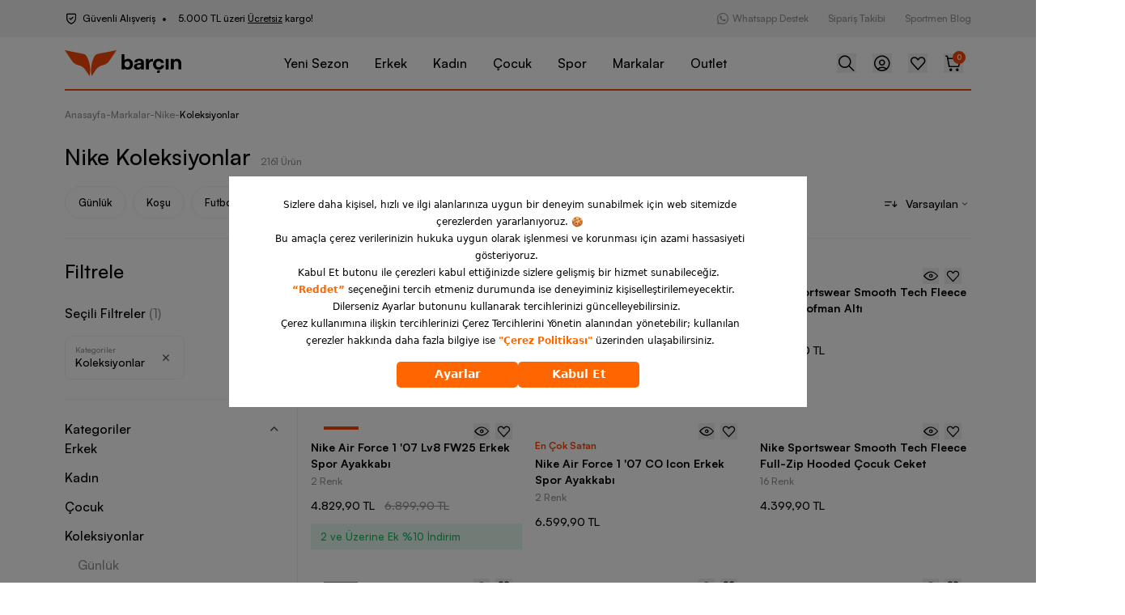

--- FILE ---
content_type: application/javascript; charset=UTF-8
request_url: https://www.barcin.com/_next/static/chunks/app/%5Bcommerce%5D/%5Blocale%5D/%5Bcurrency%5D/%5Burl%5D/layout-b454f5451b19a9d0.js
body_size: 3462
content:
(self.webpackChunk_N_E=self.webpackChunk_N_E||[]).push([[7877],{95061:function(){},25844:function(){},63595:function(){},7083:function(){},77582:function(){},49169:function(){},95190:function(){},28913:function(){},15855:function(e,t,n){Promise.resolve().then(n.bind(n,657)),Promise.resolve().then(n.bind(n,67860)),Promise.resolve().then(n.bind(n,54771)),Promise.resolve().then(n.bind(n,19212)),Promise.resolve().then(n.t.bind(n,62094,23)),Promise.resolve().then(n.bind(n,93332)),Promise.resolve().then(n.t.bind(n,62303,23)),Promise.resolve().then(n.bind(n,94316)),Promise.resolve().then(n.bind(n,20384))},93332:function(e,t,n){"use strict";n.d(t,{default:function(){return c}});var a=n(57437),o=n(2265),r=n(99376);let i=["/account","/auth","/users","/basket","/basket-b2b","/orders"];function c(e){let{children:t}=e,n=(0,r.usePathname)()||"";return(0,o.useEffect)(()=>{if(i.some(e=>n.includes(e)))return;let e=function(){let e;let t={0:!1,50:!1,90:!1,100:!1},n=e=>{window.dataLayer&&window.dataLayer.push({event:"scroll_depth",scroll_percent:e})},a=()=>{let e=window.scrollY||0,a=document.documentElement.scrollHeight-window.innerHeight;if(a<=0)return;let o=Math.round(e/a*100);[0,50,90,100].forEach(e=>{!t[e]&&o>=e&&(t[e]=!0,n(e))})},o=()=>{clearTimeout(e),e=setTimeout(a,150)};return window.addEventListener("scroll",o),()=>window.removeEventListener("scroll",o)}();return()=>e&&e()},[n]),(0,a.jsx)(a.Fragment,{children:t})}},94316:function(e,t,n){"use strict";n.d(t,{default:function(){return r}});var a=n(2265),o=n(93574);function r(){let[e]=(0,o.S)();return(0,a.useEffect)(()=>{window.AddToCart=async function(t){let n=arguments.length>1&&void 0!==arguments[1]?arguments[1]:1;try{await e({product:t,quantity:n,shouldOpenMiniBasket:!0,attributes:{}})}catch(e){console.error("[AddToCart]",e)}}},[e]),null}},93574:function(e,t,n){"use strict";n.d(t,{S:function(){return c}});var a=n(79224),o=n(48909),r=n(8167),i=n(1254);let c=()=>{let e=(0,a.T)(),[t,n]=(0,o.N8)();return[async n=>{let{product:a,quantity:o,attributes:c,shouldOpenMiniBasket:u=!1}=n;await t({product:a,quantity:o,attributes:c}).unwrap().then(t=>e(r.jn.util.updateQueryData("getBasket",void 0,e=>{Object.assign(e,t.basket)}))).then(()=>{u&&(e((0,i.Qr)()),e((0,i.RQ)(a)),setTimeout(()=>{e((0,i.RQ)(null))},3e3))})},n]}},53679:function(e,t,n){"use strict";n.d(t,{EX:function(){return r},X2:function(){return o}});let a=(0,n(14506).oM)({name:"checkoutAgreement",initialState:{agreement:!1},reducers:{setAgreement:(e,t)=>{e.agreement=t.payload}}}),{setAgreement:o}=a.actions,r=e=>e.checkoutAgreement;t.ZP=a.reducer},7638:function(e,t,n){"use strict";n.d(t,{$r:function(){return d},HN:function(){return r},NX:function(){return p},a0:function(){return c},mk:function(){return i},sO:function(){return o}});let a=(0,n(14506).oM)({name:"auth",initialState:{isAuthModalOpen:!1,isQuickLoginModalOpen:!1,isKvkkModalOpen:!1,activeTab:"login"},reducers:{openAuthModal:(e,t)=>{var n;e.isAuthModalOpen=!0,e.activeTab=(null===(n=t.payload)||void 0===n?void 0:n.activeTab)||"login"},closeAuthModal:e=>{e.isAuthModalOpen=!1,e.activeTab="login"},openQuickLoginModal:e=>{e.isQuickLoginModalOpen=!0,e.isAuthModalOpen=!1},closeQuickLoginModal:e=>{e.isQuickLoginModalOpen=!1},setAuthModalOpen:(e,t)=>{e.isAuthModalOpen=t.payload},setQuickLoginModalOpen:(e,t)=>{e.isQuickLoginModalOpen=t.payload},resetModals:e=>{e.isAuthModalOpen=!1,e.isQuickLoginModalOpen=!1},openKvkkModal:e=>{e.isKvkkModalOpen=!0},closeKvkkModal:e=>{e.isKvkkModalOpen=!1}}}),{openAuthModal:o,closeAuthModal:r,openQuickLoginModal:i,closeQuickLoginModal:c,setAuthModalOpen:u,setQuickLoginModalOpen:l,resetModals:s,openKvkkModal:d,closeKvkkModal:p}=a.actions;t.ZP=a.reducer},62529:function(e,t,n){"use strict";n.d(t,{FA:function(){return d},dO:function(){return i},gG:function(){return u},vf:function(){return c},wB:function(){return l}});var a=n(14506),o=n(6481);let r=(0,a.oM)({name:"category",initialState:{facets:[],selectedFacets:[],isMenuOpen:!1},reducers:{setFacets(e,t){e.facets=t.payload},setSelectedFacets(e,t){e.selectedFacets=t.payload},setMenuOpen(e,t){e.isMenuOpen=t.payload},toggleFacet(e,t){let n=JSON.parse(JSON.stringify(e.facets));e.selectedFacets=n.map(e=>(e.key===t.payload.facet.key&&(e.data.choices=e.data.choices.map(e=>(t.payload.facet.widget_type===o.L.category&&e.is_selected&&(e.is_selected=!1),e)).map(e=>(e.label===t.payload.choice.label&&(e.is_selected=!e.is_selected),e))),e))},removeCategoryFacet(e,t){e.facets=e.facets.map(e=>(e.key===t.payload.facet.key&&(e.data.choices=e.data.choices.map(e=>e.value===t.payload.choice.value?{...e,is_selected:!1}:e)),e)),e.selectedFacets=e.selectedFacets.map(e=>(e.key===t.payload.facet.key&&(e.data.choices=e.data.choices.map(e=>(e.value===t.payload.choice.value&&(e.is_selected=!1),e))),e)),e.selectedFacets=e.selectedFacets.filter(e=>e.key!==t.payload.facet.key)},resetSelectedFacets(e){e.facets=e.facets.map(e=>({...e,data:{...e.data,choices:e.data.choices.map(e=>({...e,is_selected:!1}))}})),e.selectedFacets=[]}}}),{setFacets:i,setSelectedFacets:c,setMenuOpen:u,toggleFacet:l,removeCategoryFacet:s,resetSelectedFacets:d}=r.actions;t.ZP=r.reducer},28583:function(e,t,n){"use strict";n.d(t,{X:function(){return o},l:function(){return r}});let a=(0,n(14506).oM)({name:"contract",initialState:{isOpen:!1,content:"",openAuthOnClose:!0},reducers:{setContractModal(e,t){void 0!==t.payload.isOpen&&(e.isOpen=t.payload.isOpen),void 0!==t.payload.content&&(e.content=t.payload.content),void 0!==t.payload.openAuthOnClose&&(e.openAuthOnClose=t.payload.openAuthOnClose)}}}),{setContractModal:o}=a.actions,r=a.reducer},67644:function(e,t,n){"use strict";n.d(t,{U:function(){return o}});let a=(0,n(14506).oM)({name:"otp",initialState:{isPopupVisible:!1,formData:null},reducers:{showPopup(e,t){e.isPopupVisible=!0,e.formData=t.payload.formData},hidePopup(e){e.isPopupVisible=!1,e.formData=null}}}),{showPopup:o,hidePopup:r}=a.actions;t.ZP=a.reducer},71638:function(e,t,n){"use strict";n.d(t,{kl:function(){return o},sO:function(){return r}});let a=(0,n(14506).oM)({name:"register",initialState:{},reducers:{setRegisterForm:(e,t)=>({...e,...t.payload}),clearRegisterForm:()=>({})}}),{setRegisterForm:o,clearRegisterForm:r}=a.actions;t.ZP=a.reducer},94632:function(e,t,n){"use strict";n.d(t,{HT:function(){return l},J:function(){return o},a$:function(){return u},cW:function(){return r}});let a=(0,n(14506).oM)({name:"sportmen",initialState:{isSearchBoxOpen:!1,isMobileMenuOpen:!1},reducers:{openSearchBox(e){e.isSearchBoxOpen=!0},closeSearchBox(e){e.isSearchBoxOpen=!1},toggleSearchBox(e){e.isSearchBoxOpen=!e.isSearchBoxOpen},openMobileMenu(e){e.isMobileMenuOpen=!0},closeMobileMenu(e){e.isMobileMenuOpen=!1},toggleMobileMenu(e){e.isMobileMenuOpen=!e.isMobileMenuOpen}}}),{openSearchBox:o,closeSearchBox:r,toggleSearchBox:i,openMobileMenu:c,closeMobileMenu:u,toggleMobileMenu:l}=a.actions;t.ZP=a.reducer},19782:function(e,t,n){"use strict";n.r(t),n.d(t,{makeStore:function(){return w},store:function(){return k}});var a=n(47296),o=n(84713),r=n(14506),i=n(62529);let c=e=>e.map(e=>({...e,data:{...e.data,choices:e.data.choices.filter(e=>e.is_selected)}})).filter(e=>e.data.choices.filter(e=>e.is_selected).length);var u=n(7638),l=n(28583),s=n(67644),d=n(71638),p=n(94632),f=n(53679),g=n(80605),h=n(26462),v=n(3278);let m=[...a.ZP],y=m.findIndex(e=>e===a.E8);-1!==y&&(m[y]=e=>{let{dispatch:t}=e;return e=>async n=>{var a,o,r,i,c,l,s;return(null==n?void 0:null===(a=n.payload)||void 0===a?void 0:a.status)===401&&(t((0,u.sO)({isOpen:!0,activeTab:"login"})),await (0,g.signOut)({redirect:!1,callbackUrl:"".concat(v.ROUTES.AUTH,"?callbackUrl=").concat(window.location.pathname)}),h.Z.debug("Session expired: 401 - signOut & openAuthModal dispatched")),(null==n?void 0:null===(o=n.payload)||void 0===o?void 0:o.status)===404&&h.Z.warn("404 - Not Found. Endpoint: ".concat(null===(i=n.meta)||void 0===i?void 0:null===(r=i.arg)||void 0===r?void 0:r.endpointName,", url: ").concat(null===(s=n.meta)||void 0===s?void 0:null===(l=s.baseQueryMeta)||void 0===l?void 0:null===(c=l.request)||void 0===c?void 0:c.url)),e(n)}});let M=[...m,e=>{let{dispatch:t,getState:n}=e;return e=>a=>{let o=e(a);if("category/setFacets"===a.type){let e=c(o.payload);t((0,i.vf)(e))}else if("category/toggleFacet"===a.type){let e=c(n().category.selectedFacets);t((0,i.vf)(e))}return o}}],O={...o.Z,category:i.ZP,auth:u.ZP,contract:l.l,checkoutAgreement:f.ZP,otp:s.ZP,register:d.ZP,sportmen:p.ZP},w=()=>(0,r.xC)({reducer:O,middleware:e=>e().concat(M)}),k=w()},6481:function(e,t,n){"use strict";var a,o;n.d(t,{L:function(){return a}}),(o=a||(a={})).category="category",o.multiselect="multiselect"},20384:function(e,t,n){"use strict";n.d(t,{default:function(){return u}});var a=n(55300),o=n(80605),r=n(99376),i=n(2265),c=n(25566);function u(){let e=(0,r.usePathname)(),t=(0,r.useSearchParams)(),n=(c.env.NEXT_PUBLIC_URL||"https://www.barcin.com")+e+t,{data:u,status:l}=(0,o.useSession)(),s=(0,i.useRef)(""),[d,p]=(0,i.useState)(null),f=(0,i.useRef)(null),[g,h]=(0,i.useState)({current:"",prev:null});return(0,i.useEffect)(()=>{(0,a.Z0)()},[e]),(0,i.useEffect)(()=>{try{var e,t;let n=(null===(t=window)||void 0===t?void 0:null===(e=t.localStorage)||void 0===e?void 0:e.getItem("NewUser"))==="true";p(n)}catch(e){p(null)}null===f.current&&(f.current=document.referrer||""),n&&h({current:n,prev:f.current})},[]),(0,i.useEffect)(()=>{if(void 0!==window.dataLayer&&void 0!==window.google_tag_manager){window.dataLayer.length=0;let e=/GTM-/i;for(let t of Object.keys(window.google_tag_manager))e.test(t)&&window.google_tag_manager[t].dataLayer&&window.google_tag_manager[t].dataLayer.reset&&window.google_tag_manager[t].dataLayer.reset()}},[e]),(0,i.useEffect)(()=>{h(e=>e.current?e.current===n?e:{current:n,prev:e.current}:{current:n,prev:f.current})},[e]),(0,i.useEffect)(()=>{if("loading"===l||!g.current||n!==g.current)return;let t=(()=>{let e=document.querySelector('meta[name="page-type:page"]');return e?e.getAttribute("content"):"Other"})(),o={page_name:document.title,page_type:t,page_lang:"TR",page_url:n,page_referrer:(null==g?void 0:g.prev)||"",page_path:e};"authenticated"===l&&(null==u?void 0:u.user)?(d&&((0,a.Zq)("sign_up",u.user),localStorage.removeItem("NewUser")),(0,a.Bn)(o,null==u?void 0:u.user)):"unauthenticated"===l&&(0,a.Bn)(o,{}),s.current=n},[l,g]),null}},62303:function(){}},function(e){e.O(0,[2457,7798,8218,4642,9797,8415,5693,605,3327,3279,4440,2032,407,2971,4187,1744],function(){return e(e.s=15855)}),_N_E=e.O()}]);

--- FILE ---
content_type: image/svg+xml
request_url: https://www.barcin.com/footer-logo.svg
body_size: 1392
content:
<svg width="104" height="83" viewBox="0 0 104 83" fill="none" xmlns="http://www.w3.org/2000/svg">
<path d="M53.5322 42.578L60.5453 31.9689C61.7625 30.1275 63.3314 28.5432 65.1627 27.3065C66.9939 26.0697 69.0516 25.2048 71.2181 24.761C73.3845 24.3173 75.442 23.4525 77.2732 22.2159C79.1044 20.9793 80.6734 19.3952 81.8906 17.554L93.4957 0L63.6132 6.12062C62.3785 6.37172 61.2177 6.90087 60.2195 7.66762C59.2212 8.43438 58.4119 9.41846 57.8533 10.5447C55.7912 14.7195 54.3178 19.1585 53.4749 23.7356L52.9254 27.4926C52.8871 27.8381 52.8537 28.1835 52.825 28.529C52.696 30.0037 52.6307 31.4959 52.6291 33.0055C52.6276 36.2176 52.93 39.4226 53.5322 42.578Z" fill="#F94608"/>
<path d="M50.3806 42.5778L43.4007 31.9688C42.1894 30.1274 40.6278 28.543 38.8053 27.3063C36.9827 26.0696 34.9348 25.2046 32.7785 24.7609C30.6224 24.3172 28.5746 23.4523 26.7521 22.2158C24.9296 20.9792 23.368 19.3951 22.1566 17.5539L10.6065 0L40.3472 6.12082C41.576 6.37189 42.7314 6.90102 43.725 7.66777C44.7185 8.43452 45.524 9.41862 46.08 10.5449C48.1323 14.7197 49.5987 19.1586 50.4376 23.7357L50.9846 27.4927C51.0226 27.8382 51.0559 28.1836 51.0844 28.5291C51.2129 30.0038 51.2779 31.4959 51.2794 33.0056C51.2809 36.2176 50.9799 39.4226 50.3806 42.578" fill="#F94608"/>
<path d="M19.7647 67.7112C19.7647 61.9573 16.1074 57.914 11.2441 57.914C8.71512 57.914 6.53634 58.9637 5.05788 60.8298V49.6719H0V77.0808H4.90226V74.7481C6.14727 76.4198 8.28715 77.4695 10.8161 77.4695C16.1852 77.4695 19.7647 73.504 19.7647 67.7112ZM14.7068 67.7112C14.7068 71.1713 12.528 73.193 9.99905 73.193C7.15885 73.193 5.09679 70.9769 5.09679 67.8278V67.4391C5.09679 64.1733 7.35338 62.1905 9.96014 62.1905C12.6058 62.1905 14.7068 64.2511 14.7068 67.7112Z" fill="black"/>
<path d="M32.7379 65.5729L27.5244 66.2338C23.5559 66.7393 21.4939 68.8775 21.4939 71.9878C21.4939 75.2146 24.1006 77.4695 27.7968 77.4695C30.7926 77.4695 33.127 76.0699 34.0219 74.2038V77.0808H38.8852V64.8731C38.8852 60.3244 36.0061 57.914 30.7148 57.914C25.6569 57.914 22.272 60.4799 22.272 64.3677H27.3299C27.3299 62.5016 28.6916 61.4519 30.7148 61.4519C32.699 61.4519 33.8273 62.4627 33.8273 64.0567V64.3288C33.8273 64.9897 33.3994 65.4952 32.7379 65.5729ZM26.5518 71.3268C26.5518 69.8884 27.5244 69.0719 29.0029 68.9164L31.8042 68.6054C32.8158 68.4888 33.6717 68.2555 34.0219 68.1V69.3052C34.0219 71.7545 32.2711 73.6984 29.4309 73.6984C27.6801 73.6984 26.5518 72.7264 26.5518 71.3268Z" fill="black"/>
<path d="M47.5286 69.1886C47.5286 64.8342 49.5907 62.7737 53.2479 62.7737H54.6485L54.8431 58.225H53.1701C49.863 58.225 47.8009 60.13 47.373 62.8126V58.225H42.4707V77.0808H47.5286V69.1886Z" fill="black"/>
<path d="M73.7165 65.4174C73.2886 60.8687 69.8258 57.914 64.6512 57.914C58.8541 57.914 54.8078 61.9962 54.8078 67.7112C54.8078 73.3485 58.893 77.4695 64.6512 77.4695C69.7869 77.4695 73.6387 74.3204 74.1445 69.7328H69.0477C68.6586 71.8322 66.9856 73.193 64.6512 73.193C61.8499 73.193 59.9435 70.9381 59.9435 67.7112C59.9435 64.4455 61.7721 62.1905 64.6512 62.1905C66.7911 62.1905 68.3863 63.4735 68.6586 65.4174H73.7165Z" fill="black"/>
<path d="M81.9444 58.225H76.8865V77.0808H81.9444V58.225Z" fill="black"/>
<path d="M90.8495 67.2447C90.8495 64.0567 92.4836 62.1905 95.2071 62.1905C97.4637 62.1905 98.9421 63.629 98.9421 66.5837V77.0808H104V66.3894C104 61.0242 101.199 57.914 96.5688 57.914C94.1177 57.914 92.0945 58.9248 90.6939 60.7909V58.225H85.7916V77.0808H90.8495V67.2447Z" fill="black"/>
<path d="M62.6091 78.5625H67.0786L66.1208 82.9996H61.6514L62.6091 78.5625Z" fill="black"/>
</svg>


--- FILE ---
content_type: application/javascript; charset=UTF-8
request_url: https://www.barcin.com/_next/static/chunks/2032-920b892d68b6ea03.js
body_size: 4267
content:
(self.webpackChunk_N_E=self.webpackChunk_N_E||[]).push([[2032],{657:function(e,t,n){"use strict";n.d(t,{default:function(){return s}});var r=n(57437),i=n(34653),a=n(13208),o=n(39586),u=n(2265);function s(e){let{children:t,sessionId:n}=e,{preventPageRender:s}=(0,i.pi)({sessionId:n}),c=async()=>{let e=await fetch("/api/sentry",{next:{revalidate:0}}),t={dsn:(await e.json()).dsn};(0,o.j)("Client",t)};return((0,u.useEffect)(()=>{a.dk()||c()},[]),s)?null:(0,r.jsx)(r.Fragment,{children:t})}},67860:function(e,t,n){"use strict";n.d(t,{default:function(){return s}});var r=n(57437),i=n(75545),a=n(80605),o=n(49567),u=n(19782);function s(e){let{translations:t,children:n}=e;return(0,r.jsx)(o.zt,{store:u.store,children:(0,r.jsx)(a.SessionProvider,{refetchOnWindowFocus:!1,children:(0,r.jsx)(i.Z,{translations:t,children:n})})})}},54771:function(e,t,n){"use strict";n.d(t,{WebVitals:function(){return u}});var r=n(37746),i=n(99376),a=n(7508),o=n.n(a);function u(){let e=(0,i.useSelectedLayoutSegment)(),t=(0,i.usePathname)(),{enabled:n}=o().webVitals||{enabled:!1};return"/"===t&&null===e&&(e="home"),(0,r.useReportWebVitals)(e=>{}),null}},8167:function(e,t,n){"use strict";n.d(t,{Bl:function(){return g},Cr:function(){return u},FW:function(){return h},Hv:function(){return y},jn:function(){return o},ru:function(){return v}});var r=n(20772),i=n(8379),a=n(64441);let o=r.h.injectEndpoints({endpoints:e=>({getBasket:e.query({query:()=>(0,i.EF)(a.a3.getBasket,{contentType:"application/json"}),transformResponse:e=>e.basket,providesTags:["Basket"]}),getMiniBasket:e.query({query:()=>(0,i.EF)(a.a3.getMiniBasket,{contentType:"application/json"}),providesTags:["MiniBasket"]}),getMiniBasketDetail:e.query({query:e=>{let{namespace:t}=e;return(0,i.EF)(a.a3.getMiniBasketDetail(t),{contentType:"application/json"})},providesTags:["MiniBasket"]}),getBasketDetail:e.query({query:e=>{let{namespace:t}=e;return(0,i.EF)(a.a3.getBasketDetail(t))},transformResponse:e=>e.basket,providesTags:["MultiBasket"]}),getAllBaskets:e.query({query:()=>(0,i.EF)(a.a3.getAllBaskets,{contentType:"application/json"}),transformResponse:e=>e.baskets,providesTags:["MultiBasket"]}),removeBasket:e.mutation({query:e=>{let{pk:t}=e;return{url:(0,i.EF)(a.a3.removeBasket(t),{contentType:"application/json"}),method:"DELETE",body:{pk:t}}},invalidatesTags:["MultiBasket","Basket","MiniBasket"]}),selectMainBasket:e.mutation({query:e=>{let{pk:t}=e;return{url:(0,i.EF)(a.a3.selectMainBasket(t),{contentType:"application/json"}),method:"POST",body:{pk:t}}},transformResponse:e=>e.baskets,invalidatesTags:["MultiBasket","Basket","MiniBasket"]}),selectNameSpaceMainBasket:e.mutation({query:e=>{let{namespace:t}=e;return{url:(0,i.EF)(a.a3.selectNameSpaceMainBasket(t),{contentType:"application/json"}),method:"POST",body:{namespace:t}}},transformResponse:e=>e.baskets,invalidatesTags:["MultiBasket","Basket","MiniBasket"]}),updateQuantity:e.mutation({query:e=>({url:(0,i.EF)(a.a3.getBasket,{contentType:"application/json"}),method:"PUT",body:e}),invalidatesTags:["MultiBasket","Basket","MiniBasket"]}),clearBasket:e.mutation({query:e=>({url:(0,i.EF)(a.a3.getBasket,{contentType:"application/json"}),method:"DELETE",body:e}),transformResponse:e=>e.basket,invalidatesTags:["Basket","MiniBasket","MiniBasket"]}),applyVoucherCode:e.mutation({query:e=>({url:(0,i.EF)(a.a3.getBasket,{contentType:"application/json"}),method:"PATCH",body:e}),transformResponse:e=>e.basket}),removeVoucherCode:e.mutation({query:()=>({url:(0,i.EF)(a.a3.getBasket,{contentType:"application/json"}),method:"PATCH",body:{remove_voucher_code:!0}}),transformResponse:e=>e.basket})}),overrideExisting:!0}),{useGetBasketQuery:u,useGetMiniBasketQuery:s,useGetMiniBasketDetailQuery:c,useLazyGetBasketDetailQuery:l,useGetAllBasketsQuery:f,useRemoveBasketMutation:d,useSelectMainBasketMutation:p,useSelectNameSpaceMainBasketMutation:m,useUpdateQuantityMutation:v,useClearBasketMutation:y,useApplyVoucherCodeMutation:g,useRemoveVoucherCodeMutation:h}=o},48909:function(e,t,n){"use strict";n.d(t,{MW:function(){return c},N8:function(){return o},Nz:function(){return s},rQ:function(){return u}});var r=n(8379),i=n(20772),a=n(64441);let{useAddProductMutation:o,useGetProductByPkQuery:u,useGetRetailStoreStockMutation:s,useGetInstallmentsQuery:c,useGetProductByParamsQuery:l,useGetBundleProductDataQuery:f}=i.h.injectEndpoints({endpoints:e=>({getProductByPk:e.query({query:e=>({url:(0,r.EF)(a.O7.getProductByPk(e))})}),getProductByParams:e.query({query:e=>{let{pk:t,searchParams:n,groupProduct:i,...o}=e,u=i?a.O7.getGroupProductByPk(t):a.O7.getProductByPk(t);return o&&(u="".concat(u,"?").concat(new URLSearchParams(o).toString())),{url:(0,r.EF)(u)}}}),getRetailStoreStock:e.mutation({query:e=>{let{productPk:t,queryString:n}=e;return{url:(0,r.EF)(a.O7.getRetailStoreStock(t,n),{contentType:"application/json"}),method:"GET"}}}),addProduct:e.mutation({query:e=>({url:(0,r.EF)(a.O7.addProduct,{contentType:"application/json"}),method:"POST",body:e}),invalidatesTags:["MiniBasket"]}),getInstallments:e.query({query:e=>({url:(0,r.EF)(a.O7.installments(e))})}),getBundleProductData:e.query({query:e=>{let{productPk:t,queryString:n}=e;return{url:(0,r.EF)(a.O7.bundleProduct(t,n),{responseType:"json"})}}})}),overrideExisting:!0})},10122:function(e,t,n){"use strict";Object.defineProperty(t,"__esModule",{value:!0}),Object.defineProperty(t,"useReportWebVitals",{enumerable:!0,get:function(){return a}});let r=n(2265),i=n(43934);function a(e){(0,r.useEffect)(()=>{(0,i.onCLS)(e),(0,i.onFID)(e),(0,i.onLCP)(e),(0,i.onINP)(e),(0,i.onFCP)(e),(0,i.onTTFB)(e)},[e])}("function"==typeof t.default||"object"==typeof t.default&&null!==t.default)&&void 0===t.default.__esModule&&(Object.defineProperty(t.default,"__esModule",{value:!0}),Object.assign(t.default,t),e.exports=t.default)},43934:function(e){var t,n,r,i,a,o,u,s,c,l,f,d,p,m,v,y,g,h,T,k,E,B,b,P,F,S,C,M,j,w,q,L,_,O,A,I,R,D,N,x,H,V,W,z,G,Q;(t={}).d=function(e,n){for(var r in n)t.o(n,r)&&!t.o(e,r)&&Object.defineProperty(e,r,{enumerable:!0,get:n[r]})},t.o=function(e,t){return Object.prototype.hasOwnProperty.call(e,t)},t.r=function(e){"undefined"!=typeof Symbol&&Symbol.toStringTag&&Object.defineProperty(e,Symbol.toStringTag,{value:"Module"}),Object.defineProperty(e,"__esModule",{value:!0})},void 0!==t&&(t.ab="//"),n={},t.r(n),t.d(n,{getCLS:function(){return b},getFCP:function(){return k},getFID:function(){return w},getINP:function(){return V},getLCP:function(){return z},getTTFB:function(){return Q},onCLS:function(){return b},onFCP:function(){return k},onFID:function(){return w},onINP:function(){return V},onLCP:function(){return z},onTTFB:function(){return Q}}),s=-1,c=function(e){addEventListener("pageshow",function(t){t.persisted&&(s=t.timeStamp,e(t))},!0)},l=function(){return window.performance&&performance.getEntriesByType&&performance.getEntriesByType("navigation")[0]},f=function(){var e=l();return e&&e.activationStart||0},d=function(e,t){var n=l(),r="navigate";return s>=0?r="back-forward-cache":n&&(r=document.prerendering||f()>0?"prerender":n.type.replace(/_/g,"-")),{name:e,value:void 0===t?-1:t,rating:"good",delta:0,entries:[],id:"v3-".concat(Date.now(),"-").concat(Math.floor(8999999999999*Math.random())+1e12),navigationType:r}},p=function(e,t,n){try{if(PerformanceObserver.supportedEntryTypes.includes(e)){var r=new PerformanceObserver(function(e){t(e.getEntries())});return r.observe(Object.assign({type:e,buffered:!0},n||{})),r}}catch(e){}},m=function(e,t){var n=function n(r){"pagehide"!==r.type&&"hidden"!==document.visibilityState||(e(r),t&&(removeEventListener("visibilitychange",n,!0),removeEventListener("pagehide",n,!0)))};addEventListener("visibilitychange",n,!0),addEventListener("pagehide",n,!0)},v=function(e,t,n,r){var i,a;return function(o){var u;t.value>=0&&(o||r)&&((a=t.value-(i||0))||void 0===i)&&(i=t.value,t.delta=a,t.rating=(u=t.value)>n[1]?"poor":u>n[0]?"needs-improvement":"good",e(t))}},y=-1,g=function(){return"hidden"!==document.visibilityState||document.prerendering?1/0:0},h=function(){m(function(e){y=e.timeStamp},!0)},T=function(){return y<0&&(y=g(),h(),c(function(){setTimeout(function(){y=g(),h()},0)})),{get firstHiddenTime(){return y}}},k=function(e,t){t=t||{};var n,r=[1800,3e3],i=T(),a=d("FCP"),o=function(e){e.forEach(function(e){"first-contentful-paint"===e.name&&(s&&s.disconnect(),e.startTime<i.firstHiddenTime&&(a.value=e.startTime-f(),a.entries.push(e),n(!0)))})},u=window.performance&&window.performance.getEntriesByName&&window.performance.getEntriesByName("first-contentful-paint")[0],s=u?null:p("paint",o);(u||s)&&(n=v(e,a,r,t.reportAllChanges),u&&o([u]),c(function(i){n=v(e,a=d("FCP"),r,t.reportAllChanges),requestAnimationFrame(function(){requestAnimationFrame(function(){a.value=performance.now()-i.timeStamp,n(!0)})})}))},E=!1,B=-1,b=function(e,t){t=t||{};var n=[.1,.25];E||(k(function(e){B=e.value}),E=!0);var r,i=function(t){B>-1&&e(t)},a=d("CLS",0),o=0,u=[],s=function(e){e.forEach(function(e){if(!e.hadRecentInput){var t=u[0],n=u[u.length-1];o&&e.startTime-n.startTime<1e3&&e.startTime-t.startTime<5e3?(o+=e.value,u.push(e)):(o=e.value,u=[e]),o>a.value&&(a.value=o,a.entries=u,r())}})},l=p("layout-shift",s);l&&(r=v(i,a,n,t.reportAllChanges),m(function(){s(l.takeRecords()),r(!0)}),c(function(){o=0,B=-1,r=v(i,a=d("CLS",0),n,t.reportAllChanges)}))},P={passive:!0,capture:!0},F=new Date,S=function(e,t){r||(r=t,i=e,a=new Date,j(removeEventListener),C())},C=function(){if(i>=0&&i<a-F){var e={entryType:"first-input",name:r.type,target:r.target,cancelable:r.cancelable,startTime:r.timeStamp,processingStart:r.timeStamp+i};o.forEach(function(t){t(e)}),o=[]}},M=function(e){if(e.cancelable){var t,n,r,i=(e.timeStamp>1e12?new Date:performance.now())-e.timeStamp;"pointerdown"==e.type?(t=function(){S(i,e),r()},n=function(){r()},r=function(){removeEventListener("pointerup",t,P),removeEventListener("pointercancel",n,P)},addEventListener("pointerup",t,P),addEventListener("pointercancel",n,P)):S(i,e)}},j=function(e){["mousedown","keydown","touchstart","pointerdown"].forEach(function(t){return e(t,M,P)})},w=function(e,t){t=t||{};var n,a=[100,300],u=T(),s=d("FID"),l=function(e){e.startTime<u.firstHiddenTime&&(s.value=e.processingStart-e.startTime,s.entries.push(e),n(!0))},f=function(e){e.forEach(l)},y=p("first-input",f);n=v(e,s,a,t.reportAllChanges),y&&m(function(){f(y.takeRecords()),y.disconnect()},!0),y&&c(function(){n=v(e,s=d("FID"),a,t.reportAllChanges),o=[],i=-1,r=null,j(addEventListener),o.push(l),C()})},q=0,L=1/0,_=0,O=function(e){e.forEach(function(e){e.interactionId&&(L=Math.min(L,e.interactionId),q=(_=Math.max(_,e.interactionId))?(_-L)/7+1:0)})},A=function(){return u?q:performance.interactionCount||0},I=function(){"interactionCount"in performance||u||(u=p("event",O,{type:"event",buffered:!0,durationThreshold:0}))},R=0,D=function(){return A()-R},N=[],x={},H=function(e){var t=N[N.length-1],n=x[e.interactionId];if(n||N.length<10||e.duration>t.latency){if(n)n.entries.push(e),n.latency=Math.max(n.latency,e.duration);else{var r={id:e.interactionId,latency:e.duration,entries:[e]};x[r.id]=r,N.push(r)}N.sort(function(e,t){return t.latency-e.latency}),N.splice(10).forEach(function(e){delete x[e.id]})}},V=function(e,t){t=t||{};var n=[200,500];I();var r,i=d("INP"),a=function(e){e.forEach(function(e){e.interactionId&&H(e),"first-input"!==e.entryType||N.some(function(t){return t.entries.some(function(t){return e.duration===t.duration&&e.startTime===t.startTime})})||H(e)});var t,n=(t=Math.min(N.length-1,Math.floor(D()/50)),N[t]);n&&n.latency!==i.value&&(i.value=n.latency,i.entries=n.entries,r())},o=p("event",a,{durationThreshold:t.durationThreshold||40});r=v(e,i,n,t.reportAllChanges),o&&(o.observe({type:"first-input",buffered:!0}),m(function(){a(o.takeRecords()),i.value<0&&D()>0&&(i.value=0,i.entries=[]),r(!0)}),c(function(){N=[],R=A(),r=v(e,i=d("INP"),n,t.reportAllChanges)}))},W={},z=function(e,t){t=t||{};var n,r=[2500,4e3],i=T(),a=d("LCP"),o=function(e){var t=e[e.length-1];if(t){var r=t.startTime-f();r<i.firstHiddenTime&&(a.value=r,a.entries=[t],n())}},u=p("largest-contentful-paint",o);if(u){n=v(e,a,r,t.reportAllChanges);var s=function(){W[a.id]||(o(u.takeRecords()),u.disconnect(),W[a.id]=!0,n(!0))};["keydown","click"].forEach(function(e){addEventListener(e,s,{once:!0,capture:!0})}),m(s,!0),c(function(i){n=v(e,a=d("LCP"),r,t.reportAllChanges),requestAnimationFrame(function(){requestAnimationFrame(function(){a.value=performance.now()-i.timeStamp,W[a.id]=!0,n(!0)})})})}},G=function e(t){document.prerendering?addEventListener("prerenderingchange",function(){return e(t)},!0):"complete"!==document.readyState?addEventListener("load",function(){return e(t)},!0):setTimeout(t,0)},Q=function(e,t){t=t||{};var n=[800,1800],r=d("TTFB"),i=v(e,r,n,t.reportAllChanges);G(function(){var a=l();if(a){if(r.value=Math.max(a.responseStart-f(),0),r.value<0||r.value>performance.now())return;r.entries=[a],i(!0),c(function(){(i=v(e,r=d("TTFB",0),n,t.reportAllChanges))(!0)})}})},e.exports=n},37746:function(e,t,n){e.exports=n(10122)},62094:function(e){e.exports={style:{fontFamily:"'__satoshiFont_876898', '__satoshiFont_Fallback_876898'"},className:"__className_876898",variable:"__variable_876898"}}}]);

--- FILE ---
content_type: application/javascript; charset=UTF-8
request_url: https://www.barcin.com/_next/static/chunks/app/%5Bcommerce%5D/%5Blocale%5D/%5Bcurrency%5D/%5Burl%5D/(root)/page-1296e9df2d37b8f0.js
body_size: 1879
content:
(self.webpackChunk_N_E=self.webpackChunk_N_E||[]).push([[7393],{12085:function(e,i,l){Promise.resolve().then(l.bind(l,54789)),Promise.resolve().then(l.bind(l,19212)),Promise.resolve().then(l.bind(l,81523)),Promise.resolve().then(l.bind(l,70049)),Promise.resolve().then(l.bind(l,51772)),Promise.resolve().then(l.bind(l,81848)),Promise.resolve().then(l.bind(l,37339)),Promise.resolve().then(l.bind(l,93184)),Promise.resolve().then(l.bind(l,35564)),Promise.resolve().then(l.bind(l,17258)),Promise.resolve().then(l.bind(l,85334)),Promise.resolve().then(l.bind(l,80060)),Promise.resolve().then(l.bind(l,35724)),Promise.resolve().then(l.bind(l,91803)),Promise.resolve().then(l.bind(l,79336)),Promise.resolve().then(l.bind(l,46106)),Promise.resolve().then(l.bind(l,7044)),Promise.resolve().then(l.bind(l,66179)),Promise.resolve().then(l.bind(l,46932)),Promise.resolve().then(l.bind(l,50775))},66179:function(e,i,l){"use strict";l.d(i,{default:function(){return p}});var t=l(57437),s=l(2265),n=l(81848),o=l(19764),r=l(48768);l(7354),l(86968),l(76889);var a=l(54365),d=l(72150),u=l(76482),v=l(54789),c=l(96800);let m=e=>{let{product:i}=e,{FavButton:l}=(0,c.Z)(i.pk);return(0,t.jsxs)("div",{className:"flex flex-col relative",children:[(0,t.jsx)(l,{className:"absolute top-2 right-3 z-20 fav-btn lg:top-4 lg:right-4"}),(0,t.jsx)(n.Link,{prefetch:!1,href:i.url,className:"relative block group",children:(0,t.jsx)(v.Image,{src:i.image||"/noimage.jpg",alt:i.name,width:408,height:408,className:"w-full h-full object-cover relative",unoptimized:!0,style:{height:"auto",width:"100%"},loading:"lazy",priority:!1})}),(0,t.jsxs)("div",{className:"flex flex-col mt-3",children:[(0,t.jsx)(n.Link,{prefetch:!1,href:i.url,className:"font-bold text-[13px] leading-[1.125rem] line-clamp-2 text-ellipsis",children:i.name}),(0,t.jsxs)("div",{className:"flex items-center font-medium text-[13px] leading-[1.125rem] mt-3",children:[(0,t.jsx)(n.Price,{className:"font-normal",value:i.price}),parseFloat(i.retail_price)>parseFloat(i.price)&&(0,t.jsx)(n.Price,{className:"font-normal line-through text-xs ml-3",value:i.retail_price})]})]})]})};function p(e){var i,l,v,c,p,h,x,b,f,g,P,j,w,_,N,y,k,O,z,I;let{data:B,className:C,breakpoints:A,controlClassName:E,headerClassName:V}=e,[Z]=(0,s.useState)(()=>(0,d.i)({products:B.products})||[]),F=(0,s.useRef)(),[L,S]=(0,s.useState)(!1);return!Z.length||(null==B?void 0:null===(l=B.attributes)||void 0===l?void 0:null===(i=l.status)||void 0===i?void 0:i.value)&&(null==B?void 0:null===(c=B.attributes)||void 0===c?void 0:null===(v=c.status)||void 0===v?void 0:v.value)=="passive"?null:(0,t.jsxs)("section",{className:(0,a.Z)([(null==B?void 0:null===(h=B.attributes)||void 0===h?void 0:null===(p=h.is_desktop_full_width)||void 0===p?void 0:p.value)!=="yes"&&"px-0 xl:px-20",(null==B?void 0:null===(b=B.attributes)||void 0===b?void 0:null===(x=b.is_mobile_full_width)||void 0===x?void 0:x.value)!=="yes"&&"px-4 xl:px-0",C]),style:{color:(null==B?void 0:null===(g=B.attributes)||void 0===g?void 0:null===(f=g.title_color)||void 0===f?void 0:f.value)||"#000000"},"data-zone-id":(null===(P=B.zone_id)||void 0===P?void 0:P.value)||void 0,children:[(0,t.jsxs)("div",{className:(0,u.m)(["flex items-center justify-between py-1.5 px-4 mb-4 lg:mb-6 lg:pl-0 lg:pr-0",(null==B?void 0:null===(w=B.attributes)||void 0===w?void 0:null===(j=w.is_desktop_full_width)||void 0===j?void 0:j.value)==="yes"&&"lg:pr-12",V]),children:[(null===(_=B.attributes.title)||void 0===_?void 0:_.value)&&(0,t.jsxs)("div",{className:"flex items-center",children:[(0,t.jsx)(n.Icon,{name:"bw-star-2",size:24,className:"text-primary-red text-xl leading-none mr-4 lg:text-2xl lg:leading-none"}),(0,t.jsx)("h2",{className:"font-medium text-2xl lg:text-[1.75rem] lg:leading-10",children:B.attributes.title.value})]}),(0,t.jsxs)("div",{className:(0,u.m)("hidden lg:flex items-center space-x-2 text-black",E),children:[(0,t.jsx)("button",{onClick:()=>{var e;return null===(e=F.current)||void 0===e?void 0:e.slidePrev()},className:"text-2xl leading-none bg-gray-lighter p-2.5 rounded-3xl",children:(0,t.jsx)(n.Icon,{name:"bw-chevron-left"})}),(0,t.jsx)("button",{onClick:()=>{var e;return null===(e=F.current)||void 0===e?void 0:e.slideNext()},className:"text-2xl leading-none bg-gray-lighter p-2.5 rounded-3xl",children:(0,t.jsx)(n.Icon,{name:"bw-chevron-right"})})]})]}),(0,t.jsx)(o.tq,{modules:[r.W_,r.tl],onBeforeInit:e=>{F.current=e},onInit:()=>S(!0),slidesPerView:2.25,spaceBetween:16,slidesOffsetAfter:16,slidesOffsetBefore:16,className:(0,a.Z)(["min-w-0 transition-opacity duration-300 ease-in-out",!L&&"opacity-0 pointer-events-none",L&&"opacity-100 pointer-events-auto",(null==B?void 0:null===(y=B.attributes)||void 0===y?void 0:null===(N=y.has_pagination)||void 0===N?void 0:N.value)==="yes"&&"!pb-8"]),pagination:{enabled:(null==B?void 0:null===(O=B.attributes)||void 0===O?void 0:null===(k=O.has_pagination)||void 0===k?void 0:k.value)==="yes"},style:{"--swiper-pagination-bottom":"0px","--swiper-pagination-bullet-width":"2rem","--swiper-pagination-bullet-height":"3px","--swiper-pagination-bullet-border-radius":"10px","--swiper-pagination-color":(null==B?void 0:null===(I=B.attributes)||void 0===I?void 0:null===(z=I.text_color)||void 0===z?void 0:z.value)||"#000000","--swiper-pagination-bullet-horizontal-gap":"2px"},breakpoints:A||{1024:{slidesPerView:4,slidesOffsetAfter:0,slidesOffsetBefore:0},768:{slidesPerView:3,slidesOffsetAfter:0,slidesOffsetBefore:0}},children:Z.map(e=>(0,t.jsx)(o.o5,{children:(0,t.jsx)(m,{product:e})},e.pk))})]})}}},function(e){e.O(0,[902,6731,8047,8218,4642,9797,8415,5693,1128,4789,605,3327,3279,4440,8768,3849,9224,3321,8568,407,6875,7566,2971,4187,1744],function(){return e(e.s=12085)}),_N_E=e.O()}]);

--- FILE ---
content_type: application/javascript; charset=UTF-8
request_url: https://www.barcin.com/_next/static/chunks/app/%5Bcommerce%5D/%5Blocale%5D/%5Bcurrency%5D/%5Burl%5D/template-0d93a8fd5153264d.js
body_size: 6331
content:
(self.webpackChunk_N_E=self.webpackChunk_N_E||[]).push([[5414],{76201:function(e,t,n){Promise.resolve().then(n.bind(n,3927))},82081:function(e,t,n){"use strict";var r,a;n.r(t),n.d(t,{LocaleUrlStrategy:function(){return r}}),(a=r||(r={})).HideAllLocales="hide-all-locales",a.HideDefaultLocale="hide-default-locale",a.ShowAllLocales="show-all-locales",a.Subdomain="subdomain"},7328:function(e,t,n){"use strict";n.d(t,{DL:function(){return p},HT:function(){return l},UL:function(){return u},a$:function(){return i},hF:function(){return c},pE:function(){return g}});var r=n(14506);let a={isMobileMenuOpen:!1,isSearchOpen:!1,openedMenu:null},o=(0,r.oM)({name:"header",initialState:a,reducers:{openMobileMenu(e){e.isMobileMenuOpen=!0},closeMobileMenu(e){e.isMobileMenuOpen=!1},toggleMobileMenu(e){e.isMobileMenuOpen=!e.isMobileMenuOpen},openSearch(e){e.isSearchOpen=!0},closeSearch(e){e.isSearchOpen=!1},toggleSearch(e){e.isSearchOpen=!e.isSearchOpen},setOpenedMenu(e,t){e.openedMenu=t.payload},resetHeaderState:()=>a}}),{openMobileMenu:s,closeMobileMenu:i,toggleMobileMenu:l,openSearch:u,closeSearch:c,toggleSearch:d,setOpenedMenu:p,resetHeaderState:g}=o.actions;t.ZP=o.reducer},1254:function(e,t,n){"use strict";n.d(t,{$3:function(){return l},DD:function(){return u},Qr:function(){return i},RQ:function(){return c}});var r=n(14506),a=n(7508);let o={commerceUrl:n.n(a)().commerceUrl,isMobileApp:"undefined"!=typeof window&&"true"===localStorage.getItem("isMobileApp"),miniBasket:{open:!1,highlightedItem:null},rootModal:{open:!1,title:null,content:null},userPhoneNumber:null},s=(0,r.oM)({name:"root",initialState:o,reducers:{openMiniBasket:e=>{e.miniBasket.open=!0},closeMiniBasket:e=>{e.miniBasket.open=!1},toggleMiniBasket:e=>{e.miniBasket.open=!e.miniBasket.open},setHighlightedItem:(e,t)=>{e.miniBasket.highlightedItem=t.payload},openRootModal:(e,t)=>{e.rootModal.open=!0,e.rootModal.title=t.payload.title,e.rootModal.content=t.payload.content},closeRootModal:e=>{e.rootModal.open=!1,e.rootModal.title=null,e.rootModal.content=null},setUserPhoneNumber(e,t){let{payload:n}=t;e.userPhoneNumber=n}}}),{openMiniBasket:i,closeMiniBasket:l,toggleMiniBasket:u,setHighlightedItem:c,openRootModal:d,closeRootModal:p,setUserPhoneNumber:g}=s.actions;t.ZP=s.reducer},47239:function(e,t,n){"use strict";Object.defineProperty(t,"__esModule",{value:!0});let r=n(57437),a=n(2265);t.default=function(e){let{html:t,height:n=null,width:o=null,children:s,dataNtpc:i=""}=e;return(0,a.useEffect)(()=>{i&&performance.mark("mark_feature_usage",{detail:{feature:"next-third-parties-".concat(i)}})},[i]),(0,r.jsxs)(r.Fragment,{children:[s,t?(0,r.jsx)("div",{style:{height:null!=n?"".concat(n,"px"):"auto",width:null!=o?"".concat(o,"px"):"auto"},"data-ntpc":i,dangerouslySetInnerHTML:{__html:t}}):null]})}},14888:function(e,t,n){"use strict";var r;let a;Object.defineProperty(t,"__esModule",{value:!0}),t.sendGAEvent=t.GoogleAnalytics=void 0;let o=n(57437),s=n(2265),i=(r=n(48667))&&r.__esModule?r:{default:r};t.GoogleAnalytics=function(e){let{gaId:t,dataLayerName:n="dataLayer"}=e;return void 0===a&&(a=n),(0,s.useEffect)(()=>{performance.mark("mark_feature_usage",{detail:{feature:"next-third-parties-ga"}})},[]),(0,o.jsxs)(o.Fragment,{children:[(0,o.jsx)(i.default,{id:"_next-ga-init",dangerouslySetInnerHTML:{__html:"\n          window['".concat(n,"'] = window['").concat(n,"'] || [];\n          function gtag(){window['").concat(n,"'].push(arguments);}\n          gtag('js', new Date());\n\n          gtag('config', '").concat(t,"');")}}),(0,o.jsx)(i.default,{id:"_next-ga",src:"https://www.googletagmanager.com/gtag/js?id=".concat(t)})]})},t.sendGAEvent=function(){for(var e=arguments.length,t=Array(e),n=0;n<e;n++)t[n]=arguments[n];if(void 0===a){console.warn("@next/third-parties: GA has not been initialized");return}window[a]?window[a].push(...t):console.warn("@next/third-parties: GA dataLayer ".concat(a," does not exist"))}},81992:function(e,t,n){"use strict";var r=this&&this.__importDefault||function(e){return e&&e.__esModule?e:{default:e}};Object.defineProperty(t,"__esModule",{value:!0});let a=n(57437),o=n(4855),s=r(n(47239));t.default=function(e){let{apiKey:t,...n}=e,r={...n,key:t},{html:i}=(0,o.GoogleMapsEmbed)(r);return(0,a.jsx)(s.default,{height:r.height||null,width:r.width||null,html:i,dataNtpc:"GoogleMapsEmbed"})}},98087:function(e,t,n){"use strict";var r;let a;Object.defineProperty(t,"__esModule",{value:!0}),t.sendGTMEvent=t.GoogleTagManager=void 0;let o=n(57437),s=n(2265),i=(r=n(48667))&&r.__esModule?r:{default:r};t.GoogleTagManager=function(e){let{gtmId:t,dataLayerName:n="dataLayer",auth:r,preview:l,dataLayer:u}=e;void 0===a&&(a=n);let c="dataLayer"!==n?"$l=".concat(n):"";return(0,s.useEffect)(()=>{performance.mark("mark_feature_usage",{detail:{feature:"next-third-parties-gtm"}})},[]),(0,o.jsxs)(o.Fragment,{children:[(0,o.jsx)(i.default,{id:"_next-gtm-init",dangerouslySetInnerHTML:{__html:"\n      (function(w,l){\n        w[l]=w[l]||[];\n        w[l].push({'gtm.start': new Date().getTime(),event:'gtm.js'});\n        ".concat(u?"w[l].push(".concat(JSON.stringify(u),")"):"","\n      })(window,'").concat(n,"');")}}),(0,o.jsx)(i.default,{id:"_next-gtm","data-ntpc":"GTM",src:"https://www.googletagmanager.com/gtm.js?id=".concat(t).concat(c).concat(r?"&gtm_auth=".concat(r):"").concat(l?"&gtm_preview=".concat(l,"&gtm_cookies_win=x"):"")})]})},t.sendGTMEvent=e=>{if(void 0===a){console.warn("@next/third-parties: GTM has not been initialized");return}window[a]?window[a].push(e):console.warn("@next/third-parties: GTM dataLayer ".concat(a," does not exist"))}},13786:function(e,t,n){"use strict";var r=this&&this.__importDefault||function(e){return e&&e.__esModule?e:{default:e}};Object.defineProperty(t,"__esModule",{value:!0}),t.sendGAEvent=t.GoogleAnalytics=t.sendGTMEvent=t.GoogleTagManager=t.YouTubeEmbed=t.GoogleMapsEmbed=void 0;var a=n(81992);Object.defineProperty(t,"GoogleMapsEmbed",{enumerable:!0,get:function(){return r(a).default}});var o=n(60538);Object.defineProperty(t,"YouTubeEmbed",{enumerable:!0,get:function(){return r(o).default}});var s=n(98087);Object.defineProperty(t,"GoogleTagManager",{enumerable:!0,get:function(){return s.GoogleTagManager}}),Object.defineProperty(t,"sendGTMEvent",{enumerable:!0,get:function(){return s.sendGTMEvent}});var i=n(14888);Object.defineProperty(t,"GoogleAnalytics",{enumerable:!0,get:function(){return i.GoogleAnalytics}}),Object.defineProperty(t,"sendGAEvent",{enumerable:!0,get:function(){return i.sendGAEvent}})},60538:function(e,t,n){"use strict";var r=this&&this.__importDefault||function(e){return e&&e.__esModule?e:{default:e}};Object.defineProperty(t,"__esModule",{value:!0});let a=n(57437),o=r(n(48667)),s=n(4855),i=r(n(47239)),l={server:"beforeInteractive",client:"afterInteractive",idle:"lazyOnload",worker:"worker"};t.default=function(e){let{html:t,scripts:n,stylesheets:r}=(0,s.YouTubeEmbed)(e);return(0,a.jsx)(i.default,{height:e.height||null,width:e.width||null,html:t,dataNtpc:"YouTubeEmbed",children:null==n?void 0:n.map(e=>(0,a.jsx)(o.default,{src:e.url,strategy:l[e.strategy],stylesheets:r},e.url))})}},54365:function(e,t,n){"use strict";function r(){for(var e,t,n=0,r="";n<arguments.length;)(e=arguments[n++])&&(t=function e(t){var n,r,a="";if("string"==typeof t||"number"==typeof t)a+=t;else if("object"==typeof t){if(Array.isArray(t))for(n=0;n<t.length;n++)t[n]&&(r=e(t[n]))&&(a&&(a+=" "),a+=r);else for(n in t)t[n]&&(a&&(a+=" "),a+=n)}return a}(e))&&(r&&(r+=" "),r+=t);return r}n.d(t,{Z:function(){return r}})},48667:function(e,t,n){"use strict";n.r(t),n.d(t,{default:function(){return a.a}});var r=n(88003),a=n.n(r),o={};for(var s in r)"default"!==s&&(o[s]=(function(e){return r[e]}).bind(0,s));n.d(t,o)},4855:function(e,t,n){"use strict";Object.defineProperty(t,"__esModule",{value:!0}),t.YouTubeEmbed=t.GoogleMapsEmbed=t.GoogleAnalytics=void 0;var r=n(36014);Object.defineProperty(t,"GoogleAnalytics",{enumerable:!0,get:function(){return r.GoogleAnalytics}});var a=n(16630);Object.defineProperty(t,"GoogleMapsEmbed",{enumerable:!0,get:function(){return a.GoogleMapsEmbed}});var o=n(98712);Object.defineProperty(t,"YouTubeEmbed",{enumerable:!0,get:function(){return o.YouTubeEmbed}})},36014:function(e,t,n){"use strict";var r=this&&this.__rest||function(e,t){var n={};for(var r in e)Object.prototype.hasOwnProperty.call(e,r)&&0>t.indexOf(r)&&(n[r]=e[r]);if(null!=e&&"function"==typeof Object.getOwnPropertySymbols)for(var a=0,r=Object.getOwnPropertySymbols(e);a<r.length;a++)0>t.indexOf(r[a])&&Object.prototype.propertyIsEnumerable.call(e,r[a])&&(n[r[a]]=e[r[a]]);return n},a=this&&this.__importDefault||function(e){return e&&e.__esModule?e:{default:e}};Object.defineProperty(t,"__esModule",{value:!0}),t.GoogleAnalytics=void 0;let o=a(n(46893)),s=n(11076);t.GoogleAnalytics=e=>{var t=r(e,[]);return(0,s.formatData)(o.default,t)}},16630:function(e,t,n){"use strict";var r=this&&this.__rest||function(e,t){var n={};for(var r in e)Object.prototype.hasOwnProperty.call(e,r)&&0>t.indexOf(r)&&(n[r]=e[r]);if(null!=e&&"function"==typeof Object.getOwnPropertySymbols)for(var a=0,r=Object.getOwnPropertySymbols(e);a<r.length;a++)0>t.indexOf(r[a])&&Object.prototype.propertyIsEnumerable.call(e,r[a])&&(n[r[a]]=e[r[a]]);return n},a=this&&this.__importDefault||function(e){return e&&e.__esModule?e:{default:e}};Object.defineProperty(t,"__esModule",{value:!0}),t.GoogleMapsEmbed=void 0;let o=a(n(46362)),s=n(11076);t.GoogleMapsEmbed=e=>{var t=r(e,[]);return(0,s.formatData)(o.default,t)}},98712:function(e,t,n){"use strict";var r=this&&this.__rest||function(e,t){var n={};for(var r in e)Object.prototype.hasOwnProperty.call(e,r)&&0>t.indexOf(r)&&(n[r]=e[r]);if(null!=e&&"function"==typeof Object.getOwnPropertySymbols)for(var a=0,r=Object.getOwnPropertySymbols(e);a<r.length;a++)0>t.indexOf(r[a])&&Object.prototype.propertyIsEnumerable.call(e,r[a])&&(n[r[a]]=e[r[a]]);return n},a=this&&this.__importDefault||function(e){return e&&e.__esModule?e:{default:e}};Object.defineProperty(t,"__esModule",{value:!0}),t.YouTubeEmbed=void 0;let o=a(n(95825)),s=n(11076);t.YouTubeEmbed=e=>{var t=r(e,[]);return(0,s.formatData)(o.default,t)}},11076:function(e,t){"use strict";function n(e,t,n=!1){return t?Object.keys(e).filter(e=>n?!t.includes(e):t.includes(e)).reduce((t,n)=>(t[n]=e[n],t),{}):{}}function r(e,t,n,r){let a=r&&Object.keys(r).length>0?new URL(Object.values(r)[0],e):new URL(e);return t&&n&&t.forEach(e=>{n[e]&&a.searchParams.set(e,n[e])}),a.toString()}function a(e,t,n,a,o){var s;if(!t)return`<${e}></${e}>`;let i=(null===(s=t.src)||void 0===s?void 0:s.url)?Object.assign(Object.assign({},t),{src:r(t.src.url,t.src.params,a,o)}):t,l=Object.keys(Object.assign(Object.assign({},i),n)).reduce((e,t)=>{let r=null==n?void 0:n[t],a=i[t],o=null!=r?r:a,s=!0===o?t:`${t}="${o}"`;return o?e+` ${s}`:e},"");return`<${e}${l}></${e}>`}Object.defineProperty(t,"__esModule",{value:!0}),t.formatData=t.createHtml=t.formatUrl=void 0,t.formatUrl=r,t.createHtml=a,t.formatData=function(e,t){var o,s,i,l,u;let c=n(t,null===(o=e.scripts)||void 0===o?void 0:o.reduce((e,t)=>[...e,...Array.isArray(t.params)?t.params:[]],[])),d=n(t,null===(i=null===(s=e.html)||void 0===s?void 0:s.attributes.src)||void 0===i?void 0:i.params),p=n(t,[null===(u=null===(l=e.html)||void 0===l?void 0:l.attributes.src)||void 0===u?void 0:u.slugParam]),g=n(t,[...Object.keys(c),...Object.keys(d),...Object.keys(p)],!0);return Object.assign(Object.assign({},e),{html:e.html?a(e.html.element,e.html.attributes,g,d,p):null,scripts:e.scripts?e.scripts.map(e=>Object.assign(Object.assign({},e),{url:r(e.url,e.params,c)})):null})}},3927:function(e,t,n){"use strict";n.r(t),n.d(t,{default:function(){return m}});var r=n(57437),a=n(99376),o=n(2265),s=n(7328),i=n(1254),l=n(13786),u=n(48667),c=n(54365),d=n(79224),p=n(3278),g=n(25566);function m(e){let{children:t}=e,m=(0,d.T)(),f=(0,a.usePathname)(),h=(0,a.useSearchParams)(),y=g.env.NEXT_PUBLIC_URL||"https://www.barcin.com",b=y+f+h,O=(0,c.Z)({"max-md:mt-[4.875rem] relative":"/"!==f&&!f.startsWith("/orders")&&!f.startsWith("/sportmen")&&!f.startsWith("/agreement-check")}),[_,v]=(0,o.useState)(null),[M,w]=(0,o.useState)(!1);(0,o.useEffect)(()=>{"true"!=localStorage.getItem("isMobileApp")&&(Promise.resolve().then(n.t.bind(n,13786,23)).then(e=>{v(()=>e.GoogleTagManager)}),w(!0))},[]),(0,o.useEffect)(()=>{m((0,i.$3)()),m((0,s.pE)())},[m,f,h]);let T=f===p.ROUTES.HOME||"/"===f;return(0,r.jsxs)(r.Fragment,{children:[M&&!f.startsWith("/agreement-check")&&(0,r.jsx)(u.default,{src:"https://bundles.efilli.com/barcin.com.prod.js",strategy:"afterInteractive"}),_&&(0,r.jsx)(l.GoogleTagManager,{gtmId:"GTM-T5GK99M"}),(0,r.jsx)(u.default,{id:"jsonld-website",type:"application/ld+json",strategy:"afterInteractive",dangerouslySetInnerHTML:{__html:JSON.stringify({"@context":"https://schema.org","@type":"WebSite",url:b,name:"Bar\xe7ın",potentialAction:[{"@type":"SearchAction",target:"".concat(y,"/list/?search_text={search_term_string}"),"query-input":"required name=search_term_string"}]})}}),T&&(0,r.jsx)(u.default,{id:"jsonld-organization",type:"application/ld+json",strategy:"afterInteractive",dangerouslySetInnerHTML:{__html:JSON.stringify({"@context":"https://schema.org","@type":"Organization",name:"Bar\xe7ın Spor",legalName:"BAR\xc7IN SPOR MALZEMELERİ TİCARET ANONİM ŞİRKETİ",url:"".concat(y),logo:"".concat(y,"/logo.svg"),contactPoint:{"@type":"ContactPoint",contactType:"Customer Service",email:"info@barcin.com",telephone:"+90 850 455 30 00",areaServed:"TR",availableLanguage:["Turkish","English"],address:{"@type":"PostalAddress",streetAddress:"Milli K\xfct\xfcphane Sokak No:27",addressLocality:"Konak",addressRegion:"İzmir",postalCode:"35250",addressCountry:{"@type":"Country",name:"TR"}},hoursAvailable:[{"@type":"OpeningHoursSpecification",dayOfWeek:["https://schema.org/Monday","https://schema.org/Tuesday","https://schema.org/Wednesday","https://schema.org/Thursday","https://schema.org/Friday"],opens:"08:30",closes:"17:45"},{"@type":"OpeningHoursSpecification",dayOfWeek:["https://schema.org/Saturday"],opens:"10:30",closes:"15:30"}]},sameAs:["https://www.facebook.com/barcincom","https://www.instagram.com/barcincom/","https://twitter.com/barcincom","https://www.youtube.com/@barcincom"],description:"Bar\xe7ın Spor, T\xfcrkiye'nin \xf6nde gelen spor perakendecilerinden biri olarak Nike, Adidas, Puma, Jordan ve New Balance gibi markaların orijinal ayakkabı, giyim ve aksesuar koleksiyonlarını sunar.",foundingDate:"1958",foundingCountry:{"@type":"Country",name:"TR"},hasMerchantReturnPolicy:{"@type":"MerchantReturnPolicy",applicableCountry:{"@type":"Country",name:"TR"},returnPolicyCategory:"https://schema.org/MerchantReturnFiniteReturnWindow",merchantReturnDays:30,returnMethod:"https://schema.org/ReturnByMail",returnFees:"https://schema.org/FreeReturn",refundType:"https://schema.org/FullRefund"},department:{"@type":"Organization",name:"Bar\xe7ın Ofis",address:{"@type":"PostalAddress",streetAddress:"Milli K\xfct\xfcphane Sokak No:27",addressLocality:"Konak",addressRegion:"İzmir",postalCode:"35250",addressCountry:{"@type":"Country",name:"TR"}},hoursAvailable:{"@type":"OpeningHoursSpecification",dayOfWeek:["https://schema.org/Monday","https://schema.org/Tuesday","https://schema.org/Wednesday","https://schema.org/Thursday","https://schema.org/Friday"],opens:"08:30",closes:"17:45"}}})}}),(0,r.jsx)("div",{className:O,children:t})]})}},3278:function(e,t,n){"use strict";var r,a,o,s,i,l,u,c,d,p,g,m,f;n.r(t),n.d(t,{ROUTES:function(){return b},getBlogCategoryUrl:function(){return y},getBlogPostUrl:function(){return h}}),(c=r||(r={})).HOME="/",c.BASKET="/baskets/basket",c.LIST="/list",c.SPECIAL_PAGE="/special-page/.+",c.PRODUCT="/product/.+",c.GROUP_PRODUCT="/group-product/.+",c.CATEGORY="/category/.+",c.FLAT_PAGE="/flat-page/.+",c.AGREEMENT_CHECK="/agreement-check/",c.SEARCH="/search",(d=a||(a={})).BLOG_HOME="/sportmen",d.BLOG_POST="/sportmen/.+",d.BLOG_CATEGORY="/sportmen/category/.+",d.BLOG_SEARCH="/sportmen/search";let h=e=>"/sportmen/".concat(e),y=e=>"/sportmen/category/".concat(e);(p=o||(o={})).AUTH="/users/auth",p.OAUTH_LOGIN="/auth/oauth-login",p.FORGOT_PASSWORD="/users/password/reset",p.EMAIL_SET_PRIMARY="/users/email-set-primary/.+",p.CONFIRM_EMAIL="/users/registration/account-confirm-email/.+",(g=s||(s={})).ACCOUNT="/account",g.ACCOUNT_ADDRESS="/account/address",g.ACCOUNT_CHANGE_EMAIL="/account/change-email",g.ACCOUNT_CHANGE_PASSWORD="/account/change-password",g.ACCOUNT_CONTACT="/account/contact",g.ACCOUNT_COUPONS="/account/coupons",g.ACCOUNT_ORDERS="/users/orders",g.ACCOUNT_PROFILE="/account/profile",g.ACCOUNT_WISHLIST="/account/favourite-products/",g.ANONYMOUS_TRACKING="/anonymous-tracking",(m=i||(i={})).CHECKOUT="/orders/checkout",m.CHECKOUT_COMPLETED="/orders/completed",(f=l||(l={})).CONTACT_US="/contact-us",f.STORES="/address/stores",u||(u={});let b={...r,...o,...s,...i,...l,...u,...a}},7508:function(e,t,n){"use strict";var r,a=n(25566);let{LocaleUrlStrategy:o}=n(82081),{ROUTES:s}=n(3278),i=encodeURI(null!==(r=a.env.SERVICE_BACKEND_URL)&&void 0!==r?r:"default");e.exports={webVitals:{enabled:!0},usePrettyUrlRoute:!0,commerceUrl:i,commonProductAttributes:[{translationKey:"color",key:"color"},{translationKey:"size",key:"integration_size"}],localization:{locales:[{label:"TR",value:"tr",localePath:"tr",apiValue:"tr-tr",rtl:!1}],currencies:[{label:"TL",code:"try"}],defaultLocaleValue:"tr",localeUrlStrategy:o.HideDefaultLocale,redirectToDefaultLocale:!0,defaultCurrencyCode:"try"},rewrites:[{source:s.AUTH,destination:"/auth"},{source:s.BASKET,destination:"/basket"},{source:s.ACCOUNT_ORDERS,destination:"/account/orders"}],plugins:{"pz-akifast":{quickLogin:!0,pdp:!0,basket:!0}},redis:{defaultExpirationTime:900},customNotFoundEnabled:!1,checkout:{iframeIncludedPaymentOptions:["craftgate"]}}},46893:function(e){"use strict";e.exports=JSON.parse('{"id":"google-analytics","description":"Install a Google Analytics tag on your website","website":"https://analytics.google.com/analytics/web/","scripts":[{"url":"https://www.googletagmanager.com/gtag/js","params":["id"],"strategy":"worker","location":"head","action":"append"},{"code":"window.dataLayer=window.dataLayer||[];window.gtag=function gtag(){window.dataLayer.push(arguments);};gtag(\'js\',new Date());gtag(\'config\',\'${args.id}\')","strategy":"worker","location":"head","action":"append"}]}')},46362:function(e){"use strict";e.exports=JSON.parse('{"id":"google-maps-embed","description":"Embed a Google Maps embed on your webpage","website":"https://developers.google.com/maps/documentation/embed/get-started","html":{"element":"iframe","attributes":{"loading":"lazy","src":{"url":"https://www.google.com/maps/embed/v1/place","slugParam":"mode","params":["key","q","center","zoom","maptype","language","region"]},"referrerpolicy":"no-referrer-when-downgrade","frameborder":"0","style":"border:0","allowfullscreen":true,"width":null,"height":null}}}')},95825:function(e){"use strict";e.exports=JSON.parse('{"id":"youtube-embed","description":"Embed a YouTube embed on your webpage.","website":"https://github.com/paulirish/lite-youtube-embed","html":{"element":"lite-youtube","attributes":{"videoid":null,"playlabel":null}},"stylesheets":["https://cdn.jsdelivr.net/gh/paulirish/lite-youtube-embed@master/src/lite-yt-embed.css"],"scripts":[{"url":"https://cdn.jsdelivr.net/gh/paulirish/lite-youtube-embed@master/src/lite-yt-embed.js","strategy":"idle","location":"head","action":"append"}]}')}},function(e){e.O(0,[4642,2971,4187,1744],function(){return e(e.s=76201)}),_N_E=e.O()}]);

--- FILE ---
content_type: application/javascript; charset=UTF-8
request_url: https://www.barcin.com/_next/static/chunks/6875-93d61723270f66a1.js
body_size: 9341
content:
(self.webpackChunk_N_E=self.webpackChunk_N_E||[]).push([[6875],{80744:function(e,t,a){var i={"./credit-card":[90426,6213,426],"./credit-card/":[90426,6213,426],"./credit-card/index":[90426,6213,426],"./credit-card/index.tsx":[90426,6213,426],"./credit-card/installments":[98569,8569],"./credit-card/installments.tsx":[98569,8569],"./credit-payment":[25676,8904,5676],"./credit-payment.tsx":[25676,8904,5676],"./funds-transfer":[22020,6213,2020],"./funds-transfer.tsx":[22020,6213,2020],"./loyalty":[25582,5582],"./loyalty.tsx":[25582,5582],"./pay-on-delivery":[43241,8904,3193],"./pay-on-delivery.tsx":[43241,8904,3193],"./redirection":[38462,6213,8462],"./redirection.tsx":[38462,6213,8462],"./redirections/craft-gate":[79529,9529],"./redirections/craft-gate.tsx":[79529,9529],"./redirections/default":[97741,7741],"./redirections/default.tsx":[97741,7741],"./redirections/iyzico":[60430,430],"./redirections/iyzico.tsx":[60430,430]};function l(e){if(!a.o(i,e))return Promise.resolve().then(function(){var t=Error("Cannot find module '"+e+"'");throw t.code="MODULE_NOT_FOUND",t});var t=i[e],l=t[0];return Promise.all(t.slice(1).map(a.e)).then(function(){return a(l)})}l.keys=function(){return Object.keys(i)},l.id=80744,e.exports=l},95061:function(){},25844:function(){},63595:function(){},7083:function(){},77582:function(){},49169:function(){},95190:function(){},28913:function(){},93574:function(e,t,a){"use strict";a.d(t,{S:function(){return o}});var i=a(79224),l=a(48909),r=a(8167),n=a(1254);let o=()=>{let e=(0,i.T)(),[t,a]=(0,l.N8)();return[async a=>{let{product:i,quantity:l,attributes:o,shouldOpenMiniBasket:s=!1}=a;await t({product:i,quantity:l,attributes:o}).unwrap().then(t=>e(r.jn.util.updateQueryData("getBasket",void 0,e=>{Object.assign(e,t.basket)}))).then(()=>{s&&(e((0,n.Qr)()),e((0,n.RQ)(i)),setTimeout(()=>{e((0,n.RQ)(null))},3e3))})},a]}},96800:function(e,t,a){"use strict";var i=a(57437),l=a(54365),r=a(80605),n=a(2265),o=a(30878),s=a(81848),c=a(55300),d=a(34653);t.Z=e=>{let{status:t}=(0,r.useSession)(),{t:a}=(0,d.ql)(),{data:u,isLoading:p,isSuccess:m}=(0,o.X_)({limit:1e3},{skip:"authenticated"!==t}),x=(0,n.useMemo)(()=>{var t;return null==u?void 0:null===(t=u.results)||void 0===t?void 0:t.find(t=>Number(t.product.pk)===Number(e))},[u,e]),[v,g]=(0,n.useState)(!!x),[f,h]=(0,n.useState)(!1),[b,{isLoading:y}]=(0,o.ul)(),[_,{isLoading:k}]=(0,o.XB)(),j=(0,n.useCallback)(async()=>{try{x?await _(x.pk).then(()=>{(0,c.Oj)(null==x?void 0:x.product)}):(await b(e),h(!0))}catch(e){console.error("Failed operation:",e)}},[x,e,b,_]);(0,n.useEffect)(()=>{g(!!x)},[x]),(0,n.useEffect)(()=>{x&&!v&&f&&(g(!0),(0,c.PO)(null==x?void 0:x.product))},[x,v,f]);let w=y||k;return{FavButton:(0,n.useMemo)(()=>e=>{var t;return(0,i.jsx)("button",{className:(0,l.Z)("flex items-center hover:cursor-pointer","disabled:opacity-50 disabled:cursor-not-allowed",e.className),onClick:j,"data-testid":"favourites-icon",children:p||w?(0,i.jsx)(s.LoaderSpinner,{className:"w-4 h-4 text-2xl leading-none"}):(0,i.jsxs)(i.Fragment,{children:[(0,i.jsx)(s.Icon,{name:v?"bw-heart-full":"bw-heart",className:(0,l.Z)("text-2xl leading-none",v?"text-primary-red":"text-black"),size:null!==(t=e.size)&&void 0!==t?t:20}),e.label&&(0,i.jsx)("span",{className:"ml-2",children:v?a("product.added_to_favorites"):a("product.add_to_favorites")})]})})},[v,w,p,m,j])}}},43152:function(e,t,a){"use strict";a.d(t,{Fk:function(){return m},Kc:function(){return x},Qc:function(){return v},dP:function(){return u},ob:function(){return p}});var i=a(73123),l=a(25566);let r=l.env.NEXT_PUBLIC_ALGOLIA_APP_ID||"QV8PCBAS59",n=l.env.NEXT_PUBLIC_ALGOLIA_API_KEY||"86ebbcd5b9ab0b8cd18dd25a4064cfc2",o=l.env.NEXT_PUBLIC_ALGOLIA_INDEX_NAME||"products_production",s=!!r&&!!n&&!!o,c=!1;function d(){s&&!c&&((0,i.ZP)("init",{appId:r,apiKey:n,useCookie:!0,cookieDuration:31536e6}),c=!0)}function u(e){s&&(d(),e&&(0,i.ZP)("setUserToken",e))}function p(e){let{queryID:t,objectIDs:a,positions:l}=e;s&&(d(),(0,i.ZP)("clickedObjectIDsAfterSearch",{index:o,eventName:"Product Clicked",queryID:t,objectIDs:a,positions:l}))}function m(e){let{objectIDs:t,queryID:a}=e;s&&(d(),(0,i.ZP)("viewedObjectIDs",{index:o,eventName:"Products Viewed",objectIDs:t}))}function x(e){let{queryID:t,objectIDs:a}=e;s&&(d(),t?(0,i.ZP)("convertedObjectIDsAfterSearch",{index:o,eventName:"Product Added to Cart",queryID:t,objectIDs:a}):(0,i.ZP)("convertedObjectIDs",{index:o,eventName:"Product Added to Cart",objectIDs:a}))}function v(e){let{queryID:t,objectIDs:a}=e;s&&(d(),t?(0,i.ZP)("convertedObjectIDsAfterSearch",{index:o,eventName:"Product Purchased",queryID:t,objectIDs:a}):(0,i.ZP)("convertedObjectIDs",{index:o,eventName:"Product Purchased",objectIDs:a}))}},53679:function(e,t,a){"use strict";a.d(t,{EX:function(){return r},X2:function(){return l}});let i=(0,a(14506).oM)({name:"checkoutAgreement",initialState:{agreement:!1},reducers:{setAgreement:(e,t)=>{e.agreement=t.payload}}}),{setAgreement:l}=i.actions,r=e=>e.checkoutAgreement;t.ZP=i.reducer},7638:function(e,t,a){"use strict";a.d(t,{$r:function(){return u},HN:function(){return r},NX:function(){return p},a0:function(){return o},mk:function(){return n},sO:function(){return l}});let i=(0,a(14506).oM)({name:"auth",initialState:{isAuthModalOpen:!1,isQuickLoginModalOpen:!1,isKvkkModalOpen:!1,activeTab:"login"},reducers:{openAuthModal:(e,t)=>{var a;e.isAuthModalOpen=!0,e.activeTab=(null===(a=t.payload)||void 0===a?void 0:a.activeTab)||"login"},closeAuthModal:e=>{e.isAuthModalOpen=!1,e.activeTab="login"},openQuickLoginModal:e=>{e.isQuickLoginModalOpen=!0,e.isAuthModalOpen=!1},closeQuickLoginModal:e=>{e.isQuickLoginModalOpen=!1},setAuthModalOpen:(e,t)=>{e.isAuthModalOpen=t.payload},setQuickLoginModalOpen:(e,t)=>{e.isQuickLoginModalOpen=t.payload},resetModals:e=>{e.isAuthModalOpen=!1,e.isQuickLoginModalOpen=!1},openKvkkModal:e=>{e.isKvkkModalOpen=!0},closeKvkkModal:e=>{e.isKvkkModalOpen=!1}}}),{openAuthModal:l,closeAuthModal:r,openQuickLoginModal:n,closeQuickLoginModal:o,setAuthModalOpen:s,setQuickLoginModalOpen:c,resetModals:d,openKvkkModal:u,closeKvkkModal:p}=i.actions;t.ZP=i.reducer},62529:function(e,t,a){"use strict";a.d(t,{FA:function(){return u},dO:function(){return n},gG:function(){return s},vf:function(){return o},wB:function(){return c}});var i=a(14506),l=a(6481);let r=(0,i.oM)({name:"category",initialState:{facets:[],selectedFacets:[],isMenuOpen:!1},reducers:{setFacets(e,t){e.facets=t.payload},setSelectedFacets(e,t){e.selectedFacets=t.payload},setMenuOpen(e,t){e.isMenuOpen=t.payload},toggleFacet(e,t){let a=JSON.parse(JSON.stringify(e.facets));e.selectedFacets=a.map(e=>(e.key===t.payload.facet.key&&(e.data.choices=e.data.choices.map(e=>(t.payload.facet.widget_type===l.L.category&&e.is_selected&&(e.is_selected=!1),e)).map(e=>(e.label===t.payload.choice.label&&(e.is_selected=!e.is_selected),e))),e))},removeCategoryFacet(e,t){e.facets=e.facets.map(e=>(e.key===t.payload.facet.key&&(e.data.choices=e.data.choices.map(e=>e.value===t.payload.choice.value?{...e,is_selected:!1}:e)),e)),e.selectedFacets=e.selectedFacets.map(e=>(e.key===t.payload.facet.key&&(e.data.choices=e.data.choices.map(e=>(e.value===t.payload.choice.value&&(e.is_selected=!1),e))),e)),e.selectedFacets=e.selectedFacets.filter(e=>e.key!==t.payload.facet.key)},resetSelectedFacets(e){e.facets=e.facets.map(e=>({...e,data:{...e.data,choices:e.data.choices.map(e=>({...e,is_selected:!1}))}})),e.selectedFacets=[]}}}),{setFacets:n,setSelectedFacets:o,setMenuOpen:s,toggleFacet:c,removeCategoryFacet:d,resetSelectedFacets:u}=r.actions;t.ZP=r.reducer},28583:function(e,t,a){"use strict";a.d(t,{X:function(){return l},l:function(){return r}});let i=(0,a(14506).oM)({name:"contract",initialState:{isOpen:!1,content:"",openAuthOnClose:!0},reducers:{setContractModal(e,t){void 0!==t.payload.isOpen&&(e.isOpen=t.payload.isOpen),void 0!==t.payload.content&&(e.content=t.payload.content),void 0!==t.payload.openAuthOnClose&&(e.openAuthOnClose=t.payload.openAuthOnClose)}}}),{setContractModal:l}=i.actions,r=i.reducer},67644:function(e,t,a){"use strict";a.d(t,{U:function(){return l}});let i=(0,a(14506).oM)({name:"otp",initialState:{isPopupVisible:!1,formData:null},reducers:{showPopup(e,t){e.isPopupVisible=!0,e.formData=t.payload.formData},hidePopup(e){e.isPopupVisible=!1,e.formData=null}}}),{showPopup:l,hidePopup:r}=i.actions;t.ZP=i.reducer},71638:function(e,t,a){"use strict";a.d(t,{kl:function(){return l},sO:function(){return r}});let i=(0,a(14506).oM)({name:"register",initialState:{},reducers:{setRegisterForm:(e,t)=>({...e,...t.payload}),clearRegisterForm:()=>({})}}),{setRegisterForm:l,clearRegisterForm:r}=i.actions;t.ZP=i.reducer},94632:function(e,t,a){"use strict";a.d(t,{HT:function(){return c},J:function(){return l},a$:function(){return s},cW:function(){return r}});let i=(0,a(14506).oM)({name:"sportmen",initialState:{isSearchBoxOpen:!1,isMobileMenuOpen:!1},reducers:{openSearchBox(e){e.isSearchBoxOpen=!0},closeSearchBox(e){e.isSearchBoxOpen=!1},toggleSearchBox(e){e.isSearchBoxOpen=!e.isSearchBoxOpen},openMobileMenu(e){e.isMobileMenuOpen=!0},closeMobileMenu(e){e.isMobileMenuOpen=!1},toggleMobileMenu(e){e.isMobileMenuOpen=!e.isMobileMenuOpen}}}),{openSearchBox:l,closeSearchBox:r,toggleSearchBox:n,openMobileMenu:o,closeMobileMenu:s,toggleMobileMenu:c}=i.actions;t.ZP=i.reducer},19782:function(e,t,a){"use strict";a.r(t),a.d(t,{makeStore:function(){return _},store:function(){return k}});var i=a(47296),l=a(84713),r=a(14506),n=a(62529);let o=e=>e.map(e=>({...e,data:{...e.data,choices:e.data.choices.filter(e=>e.is_selected)}})).filter(e=>e.data.choices.filter(e=>e.is_selected).length);var s=a(7638),c=a(28583),d=a(67644),u=a(71638),p=a(94632),m=a(53679),x=a(80605),v=a(26462),g=a(3278);let f=[...i.ZP],h=f.findIndex(e=>e===i.E8);-1!==h&&(f[h]=e=>{let{dispatch:t}=e;return e=>async a=>{var i,l,r,n,o,c,d;return(null==a?void 0:null===(i=a.payload)||void 0===i?void 0:i.status)===401&&(t((0,s.sO)({isOpen:!0,activeTab:"login"})),await (0,x.signOut)({redirect:!1,callbackUrl:"".concat(g.ROUTES.AUTH,"?callbackUrl=").concat(window.location.pathname)}),v.Z.debug("Session expired: 401 - signOut & openAuthModal dispatched")),(null==a?void 0:null===(l=a.payload)||void 0===l?void 0:l.status)===404&&v.Z.warn("404 - Not Found. Endpoint: ".concat(null===(n=a.meta)||void 0===n?void 0:null===(r=n.arg)||void 0===r?void 0:r.endpointName,", url: ").concat(null===(d=a.meta)||void 0===d?void 0:null===(c=d.baseQueryMeta)||void 0===c?void 0:null===(o=c.request)||void 0===o?void 0:o.url)),e(a)}});let b=[...f,e=>{let{dispatch:t,getState:a}=e;return e=>i=>{let l=e(i);if("category/setFacets"===i.type){let e=o(l.payload);t((0,n.vf)(e))}else if("category/toggleFacet"===i.type){let e=o(a().category.selectedFacets);t((0,n.vf)(e))}return l}}],y={...l.Z,category:n.ZP,auth:s.ZP,contract:c.l,checkoutAgreement:m.ZP,otp:d.ZP,register:u.ZP,sportmen:p.ZP},_=()=>(0,r.xC)({reducer:y,middleware:e=>e().concat(b)}),k=_()},6481:function(e,t,a){"use strict";var i,l;a.d(t,{L:function(){return i}}),(l=i||(i={})).category="category",l.multiselect="multiselect"},72150:function(e,t,a){"use strict";a.d(t,{i:function(){return i}});let i=e=>{let{products:t}=e;return Array.isArray(t)?t.map(e=>{var t,a;return{pk:e.pk,url:e.absolute_url,name:e.name,image:null===(a=e.productimage_set)||void 0===a?void 0:null===(t=a[0])||void 0===t?void 0:t.image,retail_price:e.retail_price,price:e.price,absolute_url:e.absolute_url,attribute_set:e.attribute_set,attributes:e.attributes,attributes_kwargs:e.attributes_kwargs,base_code:e.base_code,basket_offers:e.basket_offers,currency_type:e.currency_type,data_source:e.data_source,extra_attributes:e.extra_attributes,form_schema:e.form_schema,in_stock:e.in_stock,is_ready_to_basket:e.is_ready_to_basket,price_type:e.price_type,product_type:e.product_type,product_image_set:e.product_image_set,product_video_set:e.product_video_set,sku:e.sku,stock:e.stock,productimage_set:e.productimage_set,productvideo_set:e.productvideo_set,unit_type:e.unit_type,created_date:e.created_date,modified_date:e.modified_date,quantity:e.quantity,extra_data:e.extra_data}}):[]}},36e3:function(e,t,a){"use strict";a.d(t,{T:function(){return g},Z:function(){return f}});var i=a(57437),l=a(64370),r=a(79224),n=a(54365),o=a(4649),s=a(81848),c=a(5311),d=a(2265),u=a(76482),p=a(34653),m=a(63849);let x={"credit-card":"bw-credit-card",havale:"bw-file-check",pay_with_iyzico:"bw-credit-card"};var v=()=>{let{t:e}=(0,p.ql)(),{preOrder:t,attributeBasedShippingOptions:a}=(0,r.C)(e=>e.checkout),[l]=(0,o.sW)(),{filteredPaymentOptions:n}=(0,c.v)(),v=e=>{var a;(null==t?void 0:null===(a=t.payment_option)||void 0===a?void 0:a.pk)!==e.pk&&l(e.pk)},g=(0,d.useMemo)(()=>a&&Object.keys(a).length>0?n.filter(e=>"pay-on-delivery"!==e.slug.toLowerCase()):n,[n,a]);return(0,i.jsxs)(i.Fragment,{children:[(0,i.jsx)("h2",{className:"text-xl text-black font-medium xl:text-2xl",children:e("checkout.payment.title")}),(0,i.jsx)("div",{className:"flex space-x-2",children:g.map(e=>{var a;return(0,i.jsx)("button",{onClick:()=>v(e),className:(0,u.m)("h-10 border border-gray-250 px-4 text-[13px] font-medium text-black rounded-[26px] flex items-center",(null==t?void 0:null===(a=t.payment_option)||void 0===a?void 0:a.pk)===e.pk&&"border-black"),"data-testid":"checkout-payment-tab-".concat(e.pk),children:"pay_with_iyzico"===e.slug?(0,i.jsx)(m.Ee,{src:"/iyzico-with-pay.png",alt:"iyzico-logo",width:88,height:16}):(0,i.jsxs)(i.Fragment,{children:[(0,i.jsx)(s.Icon,{name:x[e.slug]||"bw-credit-card",size:16,className:"me-2"}),e.name]})},"payment-option-".concat(e.pk))})})]})};let g=[];var f=()=>{let e=(0,r.C)(e=>e.checkout.steps.payment.busy);return(0,i.jsxs)("div",{className:(0,n.Z)("flex flex-col",{"pointer-events-none opacity-30":e}),children:[(0,i.jsx)("div",{className:"px-4 py-6 flex flex-col space-y-4 border-gray-250 border-b md:pl-0 md:pr-4 xl:py-8 xl:space-y-6",children:(0,i.jsx)(v,{})}),(0,i.jsx)(l.Z,{})]})}},89655:function(e,t,a){"use strict";a.d(t,{C:function(){return f}});var i=a(57437),l=a(2265),r=a(55300),n=a(43152),o=a(936),s=a(96800),c=a(54789),d=a(81848),u=a(28249),p=a(19764),m=a(48768);a(7354),a(76889);var x=a(34653),v=a(63849),g=a(18617);let f=e=>{var t,a,f,h,b,y,_,k,j,w,N,M,O,P,C,S,A;let{product:F,width:z,height:L,index:Z,setViewedProducts:I,listType:B,listName:T,queryID:E}=e,D=()=>{var e;(0,r.yM)({product:F,index:Z});let t=null==F?void 0:null===(e=F.attributes)||void 0===e?void 0:e.integration_article_code;E&&t&&(0,n.ob)({queryID:E,objectIDs:[t],positions:[Z+1]})},[q,Q]=(0,l.useState)(!1),R=(0,x.ac)("(min-width: 1024px)"),{FavButton:K}=(0,s.Z)(F.pk),{ref:U,inView:X}=(0,o.YD)(),V=null==F?void 0:null===(t=F.attributes)||void 0===t?void 0:t.product_listing_badge,{data:J}=(0,u.ot)("acc-campaign-badges"),{t:G}=(0,x.ql)(),H=(0,l.useMemo)(()=>(null==F?void 0:F.productimage_set)&&F.productimage_set.length>0?F.productimage_set:(null==F?void 0:F.image)?[{image:F.image}]:[{image:"/noimage.jpg"}],[null==F?void 0:F.productimage_set,null==F?void 0:F.image]),[W,$]=(0,l.useState)(!1),[Y,ee]=(0,l.useState)({isLoading:!1,gallery:null==H?void 0:H.slice(0,1)}),[et,ea]=(0,l.useState)(0),ei=(0,l.useRef)(null),el=(0,l.useRef)(null),er=F.url||F.absolute_url,en=F.name,eo=F.retail_price,es=F.price,ec=(null==F?void 0:null===(y=F.extra_data)||void 0===y?void 0:null===(b=y.variants)||void 0===b?void 0:null===(h=b.filter(e=>"integration_color_hash"===e.attribute_key))||void 0===h?void 0:null===(f=h.flatMap(e=>e.options))||void 0===f?void 0:null===(a=f.filter(e=>e.is_selectable))||void 0===a?void 0:a.length)||0;(0,l.useEffect)(()=>{!q&&X&&(Q(!0),F.index=Z,I&&I(e=>[...e,F]))},[X,F,I,q]),(0,l.useEffect)(()=>{ei.current&&Y.gallery.length>1&&ei.current.slideToLoop(et,500)},[Y.gallery,et]),(0,l.useEffect)(()=>{H&&ee({isLoading:!1,gallery:R?H.slice(0,1):H.slice(0,4)})},[H,R]);let ed=e=>{if(Y.isLoading)return;let t=H[e];t&&!Y.gallery.includes(t)&&ee(e=>({isLoading:!1,gallery:[...e.gallery,t]}))};return(0,i.jsxs)("div",{className:"text-sm text-left flex flex-col","data-testid":"product-box",ref:U,children:[(0,i.jsxs)("div",{className:"relative product-image",ref:el,onMouseMove:e=>{if(!el.current||!ei.current)return;let t=el.current.getBoundingClientRect(),a=Math.floor((e.clientX-t.left)/t.width*Math.min(H.length,4));ea(a),ed(a),Y.gallery.length>a&&ei.current.slideToLoop(a,500)},onMouseLeave:()=>{ei.current&&(ea(0),ei.current.slideToLoop(0,500))},children:[(0,i.jsx)(d.Link,{href:er,prefetch:!1,onClick:D,className:"relative block group overflow-hidden w-full",style:{aspectRatio:"".concat(z,"/").concat(L)},children:(null===(_=H[0])||void 0===_?void 0:_.image)?(0,i.jsxs)(i.Fragment,{children:[(0,i.jsx)(p.tq,{onSwiper:e=>ei.current=e,onSlideChange:e=>ed(e.realIndex),modules:[m.tl,m.xW],style:{"--swiper-pagination-bottom":"0px","--swiper-pagination-bullet-inactive-color":"transparent","--swiper-pagination-bullet-inactive-opacity":"1","--swiper-pagination-color":"#000000","--swiper-pagination-bullet-width":"100%","--swiper-pagination-bullet-height":"2px","--swiper-pagination-bullet-border-radius":"0px","--swiper-pagination-bullet-horizontal-gap":"0px"},pagination:{clickable:!0},className:"h-full product-swiper",slidesPerView:1,allowTouchMove:!1,loop:(null==Y?void 0:null===(k=Y.gallery)||void 0===k?void 0:k.length)>1,effect:"fade",breakpoints:{1024:{speed:200,allowTouchMove:!0},0:{speed:200,allowTouchMove:!0}},children:(null==Y?void 0:Y.gallery)&&(null==Y?void 0:null===(j=Y.gallery)||void 0===j?void 0:j.map((e,t)=>(0,i.jsx)(p.o5,{children:(0,i.jsx)(c.Image,{src:e.image,alt:F.name,aspectRatio:1,fill:!0,sizes:" (max-width: 767px) 171px, (min-width: 768px) and (max-width: 1023px) 308px, (min-width: 1024px) 508px",priority:Z<6&&0===t,loading:Z<6&&0===t?"eager":"lazy",onTouchStart:()=>ed(t),className:"object-cover"})},t)))}),parseFloat(F.retail_price)>parseFloat(F.price)&&(0,i.jsxs)("div",{className:"absolute top-2.5 left-2.5 lg:top-4 lg:left-4 z-10 bg-primary-red text-white p-1 text-[10px] lg:text-xs leading-3 font-bold",children:["-",Math.round((1-parseFloat(F.price)/parseFloat(F.retail_price))*100),"%"]})]}):(0,i.jsx)(c.Image,{src:F.image,fill:!0,loading:"lazy",aspectRatio:1,sizes:" (max-width: 768px) 171px, (min-width: 1024px) 308px",crop:"center",alt:G("account.base.no_image"),className:"object-cover"})}),(0,i.jsx)(K,{className:"absolute top-3 right-3 z-10 fav-btn"}),(null==H?void 0:H.length)>0&&(0,i.jsx)("button",{onClick:()=>$(!0),className:"absolute top-3 right-9 z-10 lg:right-10",children:(0,i.jsx)(v.JO,{name:"bw-eye",className:"text-xl leading-none text-black"})})]}),(0,i.jsxs)("div",{className:"product-info pt-3",children:[V&&Array.isArray(null==J?void 0:null===(w=J.attributes)||void 0===w?void 0:w.campaign_badges)&&(0,i.jsx)("div",{children:J.attributes.campaign_badges.map((e,t)=>{var a,l;let r=null==e?void 0:null===(a=e.value)||void 0===a?void 0:a.slug;return("string"==typeof V?V===r:!!Array.isArray(V)&&V.includes(r))&&(null==e?void 0:null===(l=e.value)||void 0===l?void 0:l.text)?(0,i.jsx)("p",{className:"product-item__info-badge text-xs font-bold pb-1",style:{backgroundColor:e.value.bg_color,color:e.value.text_color},children:e.value.text},t):null})}),(0,i.jsx)("h3",{className:"text-black text-[13px] leading-[1.125rem] font-bold line-clamp-2 text-ellipsis lg:text-sm","data-testid":"".concat(en,"-").concat(Z),onClick:D,children:(0,i.jsx)(d.Link,{href:er,prefetch:!1,children:en})}),ec>0&&(0,i.jsx)("div",{className:"colors font-medium text-xs text-gray-medium pt-1",children:"".concat(ec," Renk")}),(0,i.jsxs)("div",{className:"flex items-center mt-3",children:[(0,i.jsx)(d.Price,{value:es,"data-testid":"product-price",className:"text-black text-[13px] font-medium lg:text-sm"}),parseFloat(eo)>parseFloat(es)&&(0,i.jsx)(d.Price,{value:eo,className:"font-medium text-[13px] text-gray-medium line-through ml-3 lg:text-sm"})]}),(null==F?void 0:null===(N=F.basket_offers)||void 0===N?void 0:N.length)>0&&(0,i.jsx)("div",{className:"",children:(0,i.jsxs)("div",{className:"bg-[#1ABB68] bg-opacity-10 py-2 px-3 flex flex-col lg:flex-row items-center mt-2 gap-x-4 lg:mt-3",children:[(null==F?void 0:null===(M=F.basket_offers[0])||void 0===M?void 0:M.label)&&(0,i.jsx)("div",{className:"text-xs lg:text-[13px] font-medium text-[#1ABB68]",children:null==F?void 0:null===(O=F.basket_offers[0])||void 0===O?void 0:O.label}),(null==F?void 0:null===(C=F.basket_offers[0])||void 0===C?void 0:null===(P=C.listing_kwargs)||void 0===P?void 0:P.discounted_total_price)&&(0,i.jsx)("div",{className:"text-[13px] lg:text-sm lg:leading-[18px] font-bold text-[#1ABB68]",children:null==F?void 0:null===(A=F.basket_offers[0])||void 0===A?void 0:null===(S=A.listing_kwargs)||void 0===S?void 0:S.discounted_total_price})]})})]}),(0,i.jsx)(g.Z,{product:F,isOpen:W,setIsOpen:$,index:Z})]})}},18617:function(e,t,a){"use strict";a.d(t,{Z:function(){return h}});var i=a(57437),l=a(81848),r=a(93574),n=a(2265),o=a(34653),s=a(54365),c=a(19764),d=a(48768),u=a(54789);a(7354),a(76889);var p=a(63849),m=a(30878),x=a(80605);let v=e=>{let{open:t,onClose:a,variantLabel:r,productPk:s,onSuccess:c}=e,{t:d}=(0,o.ql)(),[u,p]=(0,n.useState)(""),[v,g]=(0,n.useState)(null),[f,{isLoading:h}]=(0,m.i4)(),{data:b}=(0,x.useSession)();if((0,n.useEffect)(()=>{var e;(null==b?void 0:null===(e=b.user)||void 0===e?void 0:e.email)&&p(b.user.email)},[b,p]),!t)return null;let y=e=>/^[^\s@]+@[^\s@]+\.[^\s@]+$/.test(e),_=async()=>{if(u&&s){if(!y(u)){g("Ge\xe7erli bir e-posta girin");return}try{await f({productPk:s,email:u}).unwrap(),p(""),g(null),a(),null==c||c(u)}catch(e){g("Bir hata oluştu")}}};return(0,i.jsx)("div",{className:"fixed inset-0 flex items-center justify-center bg-black bg-opacity-50 z-[61]",children:(0,i.jsxs)("div",{className:"bg-white rounded-3xl px-4 pt-6 pb-8 w-full max-w-[375px] relative",children:[(0,i.jsx)("button",{className:"absolute -top-12 translate-x-1/2 left-[43%] text-gray-light",onClick:a,children:(0,i.jsx)(l.Icon,{name:"bw-close",size:42})}),(0,i.jsx)("h2",{className:"text-[1.125rem] leading-6 text-black font-bold mb-6",children:d("product.stock_modal.title")}),(0,i.jsx)("p",{className:"mb-4 font-medium text-sm text-black",children:d("product.stock_modal.description")}),(0,i.jsx)("div",{className:"w-fit mb-4 border border-gray-lighter py-4 px-8 text-center text-black rounded-2xl font-medium text-sm",children:r}),(0,i.jsx)("hr",{className:"h-px border-t-0 bg-gray-lighter my-4"}),(0,i.jsx)("input",{type:"email",required:!0,value:u,onChange:e=>p(e.target.value),placeholder:d("product.stock_modal.email_placeholder"),className:"w-full border-0 rounded-2xl p-4 mb-4 bg-gray-lighter text-black text-sm font-medium focus:outline-none placeholder:text-gray-medium"}),(0,i.jsx)("p",{className:"text-xs text-gray-500 mb-6",children:d("product.stock_modal.confirmation_info")}),(0,i.jsx)("button",{onClick:_,disabled:h,className:"w-full bg-black text-white text-sm font-bold py-4 rounded-[2rem]",children:d("product.stock_modal.submit_button")}),v&&(0,i.jsx)("div",{className:"text-xs text-primary-red font-medium mt-4 text-center",children:v})]})})};var g=a(55300),f=a(43152);function h(e){var t,a,m,x,h;let{product:b,isOpen:y,setIsOpen:_,index:k}=e,{t:j}=(0,o.ql)(),[w,N]=(0,n.useState)(null),[M,{isLoading:O}]=(0,r.S)(),[P,C]=(0,n.useState)({}),[S,A]=(0,n.useState)("select"),[F,z]=(0,n.useState)(!1),[L,Z]=(0,n.useState)(null),[I,B]=(0,n.useState)(null),T=(null===(a=b.extra_data)||void 0===a?void 0:null===(t=a.variants)||void 0===t?void 0:t.find(e=>"integration_size"===e.attribute_key))||null,E=!!T,D=async()=>{var e,t;if(!E){try{await M({product:b.pk,quantity:1,shouldOpenMiniBasket:!1,attributes:{}}).then(()=>{var e;(0,g.iu)({product:b,quantity:1,index:k});let t=null==b?void 0:null===(e=b.attributes)||void 0===e?void 0:e.integration_article_code;t&&(0,f.Kc)({objectIDs:[t]})}),A("success")}catch(e){N(j("product.add_to_cart_error"))}return}let a=P.integration_size,l=null==T?void 0:null===(e=T.options)||void 0===e?void 0:e.find(e=>{var t,i;return(e.value||(null===(i=e.product)||void 0===i?void 0:null===(t=i.attributes)||void 0===t?void 0:t.integration_size))===a}),r=null==l?void 0:null===(t=l.product)||void 0===t?void 0:t.sku,n=null==l?void 0:l.product,o=null==n?void 0:n.pk;if(!r){N((0,i.jsx)(p.cC,{i18nKey:"product.please_select_variant",components:{VariantName:(0,i.jsx)(i.Fragment,{children:j("product.variants.variant_size")})}}));return}try{await M({product:o,quantity:1,shouldOpenMiniBasket:!1,attributes:{integration_size:a}}).then(()=>{var e;(0,g.iu)({product:b,quantity:1,index:k});let t=null==b?void 0:null===(e=b.attributes)||void 0===e?void 0:e.integration_article_code;t&&(0,f.Kc)({objectIDs:[t]})}),A("success")}catch(e){N(j("product.add_to_cart_error"))}};return(0,n.useEffect)(()=>{y&&(A("select"),C({}),N(null))},[y]),(0,i.jsxs)(i.Fragment,{children:[(0,i.jsx)(l.Modal,{portalId:"quick-add-modal",open:y,setOpen:e=>{e?_(!0):setTimeout(()=>_(!1),300)},showCloseButton:!0,className:"w-full max-h-[85vh] !z-[71] lg:overflow-y-auto max-md:!bottom-0 max-md:!translate-y-0 max-md:top-auto rounded-t-3xl lg:rounded-3xl lg:max-w-[23.5rem] pointer-events-auto",children:(0,i.jsx)("div",{children:"select"===S?(0,i.jsxs)(i.Fragment,{children:[(0,i.jsx)("div",{className:"relative block group overflow-hidden w-full rounded-t-3xl",children:(null==b?void 0:null===(m=b.productimage_set)||void 0===m?void 0:m.length)>0?(0,i.jsx)(i.Fragment,{children:(0,i.jsx)(c.tq,{modules:[d.tl],style:{"--swiper-pagination-bottom":"24px","--swiper-pagination-bullet-inactive-color":"#CCCCCC","--swiper-pagination-bullet-inactive-opacity":"1","--swiper-pagination-color":"#000000","--swiper-pagination-bullet-width":"37px","--swiper-pagination-bullet-height":"3px","--swiper-pagination-bullet-border-radius":"10px","--swiper-pagination-bullet-horizontal-gap":"4px"},pagination:{clickable:!0},className:"product-quick-shop-swiper",slidesPerView:1,breakpoints:{1024:{speed:200,allowTouchMove:!0},0:{speed:200,allowTouchMove:!0}},children:b.productimage_set.slice(0,3).map((e,t)=>(0,i.jsx)(c.o5,{children:(0,i.jsx)(u.Image,{src:e.image,fill:!0,aspectRatio:390/296,sizes:"50vw",alt:b.name,imageClassName:"aspect-[390/296] object-contain bg-gray-lighter"})},t))})}):(0,i.jsx)(u.Image,{src:b.image,fill:!0,loading:"lazy",aspectRatio:375/296,sizes:"100vw",crop:"center",alt:j("account.base.no_image"),className:"object-cover"})}),(0,i.jsxs)("div",{className:"px-4 pt-6 flex flex-col",children:[E&&(0,i.jsx)("h5",{className:"text-[1.125rem] leading-6 font-medium text-black",children:j("product.variants.variant_integration_size")}),E&&(null===(h=b.extra_data)||void 0===h?void 0:null===(x=h.variants)||void 0===x?void 0:x.filter(e=>"integration_size"===e.attribute_key).map(e=>(0,i.jsx)("div",{className:"mt-4 max-h-[10rem] overflow-y-auto lg:max-h-none",children:(0,i.jsx)("div",{className:"grid grid-cols-3 gap-2",children:e.options.map((t,a)=>{var l,r;let n=t.value||(null===(r=t.product)||void 0===r?void 0:null===(l=r.attributes)||void 0===l?void 0:l[e.attribute_key]),o=P[e.attribute_key]===n;return(0,i.jsxs)("button",{className:(0,s.Z)("h-[3.25rem] text-sm font-medium rounded-2xl border border-gray-lighter text-black",o?"border !border-black text-black":t.is_selectable?"border-gray-lighter":"border-gray-lighter bg-gray-lighter text-gray-medium flex items-center justify-center cursor-pointer",!1===t.in_stock&&"border-gray-lighter bg-gray-lighter text-gray-medium flex items-center justify-center cursor-pointer"),onClick:()=>{if(!1===t.in_stock){var a;Z(n),B((null===(a=t.product)||void 0===a?void 0:a.pk)||null),z(!0),_(!1);return}C(t=>({...t,[e.attribute_key]:n}))},children:[t.label,!1===t.in_stock&&(0,i.jsx)(p.JO,{name:"bw-mail-stroke",size:20,className:"text-gray-medium ml-2.5"})]},a)})})},e.attribute_key))),w&&(0,i.jsx)("p",{className:"mt-4 text-xs text-error text-center",children:w}),(0,i.jsx)(l.Button,{disabled:O,onClick:D,className:"w-full bg-primary-red text-white text-sm font-bold rounded-[2rem] h-[3.25rem] mt-4 mb-8 border-none capitalize",children:j("product.add_to_cart")})]})]}):(0,i.jsx)(i.Fragment,{children:(0,i.jsxs)("div",{className:"flex flex-col items-center justify-center px-4 py-6",children:[(0,i.jsxs)("div",{className:"flex flex-col items-center space-y-6 py-4 mb-6",children:[(0,i.jsx)(p.JO,{name:"bw-check",size:42,className:"p-3 rounded-full border-2 border-black flex items-center justify-center w-[4.5rem] h-[4.5rem] text-black"}),(0,i.jsx)("p",{className:"font-medium text-black text-2xl",children:j("product.add_to_cart_success")})]}),(0,i.jsxs)("div",{className:"flex items-center space-x-4 border-y border-gray-lighter py-6",children:[(0,i.jsx)(u.Image,{src:b.productimage_set[0].image,alt:b.name,width:80,height:80,className:"max-w-20 max-h-20 w-full h-full"}),(0,i.jsxs)("div",{className:"flex flex-col space-y-1",children:[(0,i.jsx)("p",{className:"text-black line-clamp-1 text-ellipsis font-bold text-sm",children:b.name}),E&&P.integration_size&&(0,i.jsx)("div",{className:"flex items-center",children:(0,i.jsxs)("p",{className:"text-[13px] leading-[1.125rem] text-gray-medium flex items-center space-x-1",children:[(0,i.jsxs)("span",{children:[j("product.variants.variant_size"),":"]}),(0,i.jsx)("span",{children:P.integration_size})]})}),(0,i.jsx)(l.Price,{value:b.price,className:"text-sm text-black font-medium"})]})]}),(0,i.jsxs)("div",{className:"flex space-x-2 mt-6 w-full",children:[(0,i.jsx)(l.Button,{onClick:()=>_(!1),className:"bg-transparent border border-black text-black text-sm font-bold rounded-[2rem] h-[3.25rem] w-1/2",children:j("product.continue_shopping")}),(0,i.jsx)(l.Link,{href:"/basket",onClick:()=>_(!1),className:"bg-primary-red text-white text-sm font-bold rounded-[2rem] h-[3.25rem] w-1/2 flex items-center justify-center",children:j("product.go_to_basket")})]})]})})})}),(0,i.jsx)(v,{open:F,onClose:()=>z(!1),variantLabel:L,productPk:I})]})}}}]);

--- FILE ---
content_type: application/javascript; charset=UTF-8
request_url: https://www.barcin.com/_next/static/chunks/605-00821f5e600d78ea.js
body_size: 9244
content:
(self.webpackChunk_N_E=self.webpackChunk_N_E||[]).push([[605],{99506:function(e,t,r){"use strict";var n=r(9973);Object.defineProperty(t,"__esModule",{value:!0}),t.BroadcastChannel=function(){var e=arguments.length>0&&void 0!==arguments[0]?arguments[0]:"nextauth.message";return{receive:function(t){var r=function(r){if(r.key===e){var n,o=JSON.parse(null!==(n=r.newValue)&&void 0!==n?n:"{}");(null==o?void 0:o.event)==="session"&&null!=o&&o.data&&t(o)}};return window.addEventListener("storage",r),function(){return window.removeEventListener("storage",r)}},post:function(t){if("undefined"!=typeof window)try{localStorage.setItem(e,JSON.stringify(s(s({},t),{},{timestamp:f()})))}catch(e){}}}},t.apiBaseUrl=l,t.fetchData=function(e,t,r){return c.apply(this,arguments)},t.now=f;var o=n(r(35750)),a=n(r(11753)),u=n(r(85024));function i(e,t){var r=Object.keys(e);if(Object.getOwnPropertySymbols){var n=Object.getOwnPropertySymbols(e);t&&(n=n.filter(function(t){return Object.getOwnPropertyDescriptor(e,t).enumerable})),r.push.apply(r,n)}return r}function s(e){for(var t=1;t<arguments.length;t++){var r=null!=arguments[t]?arguments[t]:{};t%2?i(Object(r),!0).forEach(function(t){(0,a.default)(e,t,r[t])}):Object.getOwnPropertyDescriptors?Object.defineProperties(e,Object.getOwnPropertyDescriptors(r)):i(Object(r)).forEach(function(t){Object.defineProperty(e,t,Object.getOwnPropertyDescriptor(r,t))})}return e}function c(){return(c=(0,u.default)(o.default.mark(function e(t,r,n){var a,u,i,c,f,p,d,v,h,y=arguments;return o.default.wrap(function(e){for(;;)switch(e.prev=e.next){case 0:return u=(a=y.length>3&&void 0!==y[3]?y[3]:{}).ctx,c=void 0===(i=a.req)?null==u?void 0:u.req:i,f="".concat(l(r),"/").concat(t),e.prev=2,d={headers:s({"Content-Type":"application/json"},null!=c&&null!==(p=c.headers)&&void 0!==p&&p.cookie?{cookie:c.headers.cookie}:{})},null!=c&&c.body&&(d.body=JSON.stringify(c.body),d.method="POST"),e.next=7,fetch(f,d);case 7:return v=e.sent,e.next=10,v.json();case 10:if(h=e.sent,v.ok){e.next=13;break}throw h;case 13:return e.abrupt("return",Object.keys(h).length>0?h:null);case 16:return e.prev=16,e.t0=e.catch(2),n.error("CLIENT_FETCH_ERROR",{error:e.t0,url:f}),e.abrupt("return",null);case 20:case"end":return e.stop()}},e,null,[[2,16]])}))).apply(this,arguments)}function l(e){return"undefined"==typeof window?"".concat(e.baseUrlServer).concat(e.basePathServer):e.basePath}function f(){return Math.floor(Date.now()/1e3)}},60026:function(e,t,r){"use strict";var n=r(9973);Object.defineProperty(t,"__esModule",{value:!0}),t.UnsupportedStrategy=t.UnknownError=t.OAuthCallbackError=t.MissingSecret=t.MissingAuthorize=t.MissingAdapterMethods=t.MissingAdapter=t.MissingAPIRoute=t.InvalidCallbackUrl=t.AccountNotLinkedError=void 0,t.adapterErrorHandler=function(e,t){if(e)return Object.keys(e).reduce(function(r,n){return r[n]=(0,a.default)(o.default.mark(function r(){var a,u,i,s,c,l=arguments;return o.default.wrap(function(r){for(;;)switch(r.prev=r.next){case 0:for(r.prev=0,u=Array(a=l.length),i=0;i<a;i++)u[i]=l[i];return t.debug("adapter_".concat(n),{args:u}),s=e[n],r.next=6,s.apply(void 0,u);case 6:return r.abrupt("return",r.sent);case 9:throw r.prev=9,r.t0=r.catch(0),t.error("adapter_error_".concat(n),r.t0),(c=new v(r.t0)).name="".concat(S(n),"Error"),c;case 15:case"end":return r.stop()}},r,null,[[0,9]])})),r},{})},t.capitalize=S,t.eventsErrorHandler=function(e,t){return Object.keys(e).reduce(function(r,n){return r[n]=(0,a.default)(o.default.mark(function r(){var a,u=arguments;return o.default.wrap(function(r){for(;;)switch(r.prev=r.next){case 0:return r.prev=0,a=e[n],r.next=4,a.apply(void 0,u);case 4:return r.abrupt("return",r.sent);case 7:r.prev=7,r.t0=r.catch(0),t.error("".concat(E(n),"_EVENT_ERROR"),r.t0);case 10:case"end":return r.stop()}},r,null,[[0,7]])})),r},{})},t.upperSnake=E;var o=n(r(35750)),a=n(r(85024)),u=n(r(24583)),i=n(r(11753)),s=n(r(76017)),c=n(r(65040)),l=n(r(22364)),f=n(r(18540)),p=n(r(34543));function d(e){var t=function(){if("undefined"==typeof Reflect||!Reflect.construct||Reflect.construct.sham)return!1;if("function"==typeof Proxy)return!0;try{return Boolean.prototype.valueOf.call(Reflect.construct(Boolean,[],function(){})),!0}catch(e){return!1}}();return function(){var r,n=(0,p.default)(e);return r=t?Reflect.construct(n,arguments,(0,p.default)(this).constructor):n.apply(this,arguments),(0,f.default)(this,r)}}var v=function(e){(0,l.default)(r,e);var t=d(r);function r(e){var n,o;return(0,s.default)(this,r),(o=t.call(this,null!==(n=null==e?void 0:e.message)&&void 0!==n?n:e)).name="UnknownError",o.code=e.code,e instanceof Error&&(o.stack=e.stack),o}return(0,c.default)(r,[{key:"toJSON",value:function(){return{name:this.name,message:this.message,stack:this.stack}}}]),r}((0,n(r(55906)).default)(Error));t.UnknownError=v;var h=function(e){(0,l.default)(r,e);var t=d(r);function r(){var e;(0,s.default)(this,r);for(var n=arguments.length,o=Array(n),a=0;a<n;a++)o[a]=arguments[a];return e=t.call.apply(t,[this].concat(o)),(0,i.default)((0,u.default)(e),"name","OAuthCallbackError"),e}return(0,c.default)(r)}(v);t.OAuthCallbackError=h;var y=function(e){(0,l.default)(r,e);var t=d(r);function r(){var e;(0,s.default)(this,r);for(var n=arguments.length,o=Array(n),a=0;a<n;a++)o[a]=arguments[a];return e=t.call.apply(t,[this].concat(o)),(0,i.default)((0,u.default)(e),"name","AccountNotLinkedError"),e}return(0,c.default)(r)}(v);t.AccountNotLinkedError=y;var x=function(e){(0,l.default)(r,e);var t=d(r);function r(){var e;(0,s.default)(this,r);for(var n=arguments.length,o=Array(n),a=0;a<n;a++)o[a]=arguments[a];return e=t.call.apply(t,[this].concat(o)),(0,i.default)((0,u.default)(e),"name","MissingAPIRouteError"),(0,i.default)((0,u.default)(e),"code","MISSING_NEXTAUTH_API_ROUTE_ERROR"),e}return(0,c.default)(r)}(v);t.MissingAPIRoute=x;var b=function(e){(0,l.default)(r,e);var t=d(r);function r(){var e;(0,s.default)(this,r);for(var n=arguments.length,o=Array(n),a=0;a<n;a++)o[a]=arguments[a];return e=t.call.apply(t,[this].concat(o)),(0,i.default)((0,u.default)(e),"name","MissingSecretError"),(0,i.default)((0,u.default)(e),"code","NO_SECRET"),e}return(0,c.default)(r)}(v);t.MissingSecret=b;var g=function(e){(0,l.default)(r,e);var t=d(r);function r(){var e;(0,s.default)(this,r);for(var n=arguments.length,o=Array(n),a=0;a<n;a++)o[a]=arguments[a];return e=t.call.apply(t,[this].concat(o)),(0,i.default)((0,u.default)(e),"name","MissingAuthorizeError"),(0,i.default)((0,u.default)(e),"code","CALLBACK_CREDENTIALS_HANDLER_ERROR"),e}return(0,c.default)(r)}(v);t.MissingAuthorize=g;var _=function(e){(0,l.default)(r,e);var t=d(r);function r(){var e;(0,s.default)(this,r);for(var n=arguments.length,o=Array(n),a=0;a<n;a++)o[a]=arguments[a];return e=t.call.apply(t,[this].concat(o)),(0,i.default)((0,u.default)(e),"name","MissingAdapterError"),(0,i.default)((0,u.default)(e),"code","EMAIL_REQUIRES_ADAPTER_ERROR"),e}return(0,c.default)(r)}(v);t.MissingAdapter=_;var w=function(e){(0,l.default)(r,e);var t=d(r);function r(){var e;(0,s.default)(this,r);for(var n=arguments.length,o=Array(n),a=0;a<n;a++)o[a]=arguments[a];return e=t.call.apply(t,[this].concat(o)),(0,i.default)((0,u.default)(e),"name","MissingAdapterMethodsError"),(0,i.default)((0,u.default)(e),"code","MISSING_ADAPTER_METHODS_ERROR"),e}return(0,c.default)(r)}(v);t.MissingAdapterMethods=w;var O=function(e){(0,l.default)(r,e);var t=d(r);function r(){var e;(0,s.default)(this,r);for(var n=arguments.length,o=Array(n),a=0;a<n;a++)o[a]=arguments[a];return e=t.call.apply(t,[this].concat(o)),(0,i.default)((0,u.default)(e),"name","UnsupportedStrategyError"),(0,i.default)((0,u.default)(e),"code","CALLBACK_CREDENTIALS_JWT_ERROR"),e}return(0,c.default)(r)}(v);t.UnsupportedStrategy=O;var m=function(e){(0,l.default)(r,e);var t=d(r);function r(){var e;(0,s.default)(this,r);for(var n=arguments.length,o=Array(n),a=0;a<n;a++)o[a]=arguments[a];return e=t.call.apply(t,[this].concat(o)),(0,i.default)((0,u.default)(e),"name","InvalidCallbackUrl"),(0,i.default)((0,u.default)(e),"code","INVALID_CALLBACK_URL_ERROR"),e}return(0,c.default)(r)}(v);function E(e){return e.replace(/([A-Z])/g,"_$1").toUpperCase()}function S(e){return"".concat(e[0].toUpperCase()).concat(e.slice(1))}t.InvalidCallbackUrl=m},80605:function(e,t,r){"use strict";var n,o,a,u,i,s=r(25566),c=r(9973),l=r(22053);Object.defineProperty(t,"__esModule",{value:!0});var f={SessionContext:!0,useSession:!0,getSession:!0,getCsrfToken:!0,getProviders:!0,signIn:!0,signOut:!0,SessionProvider:!0};t.SessionContext=void 0,t.SessionProvider=function(e){if(!M)throw Error("React Context is unavailable in Server Components");var t,r,n,o,a,u,i=e.children,s=e.basePath,c=e.refetchInterval,l=e.refetchWhenOffline;s&&(j.basePath=s);var f=void 0!==e.session;j._lastSync=f?(0,g.now)():0;var d=y.useState(function(){return f&&(j._session=e.session),e.session}),x=(0,h.default)(d,2),b=x[0],w=x[1],O=y.useState(!f),m=(0,h.default)(O,2),E=m[0],S=m[1];y.useEffect(function(){return j._getSession=(0,v.default)(p.default.mark(function e(){var t,r,n=arguments;return p.default.wrap(function(e){for(;;)switch(e.prev=e.next){case 0:if(t=(n.length>0&&void 0!==n[0]?n[0]:{}).event,e.prev=1,!((r="storage"===t)||void 0===j._session)){e.next=10;break}return j._lastSync=(0,g.now)(),e.next=7,R({broadcast:!r});case 7:return j._session=e.sent,w(j._session),e.abrupt("return");case 10:if(!(!t||null===j._session||(0,g.now)()<j._lastSync)){e.next=12;break}return e.abrupt("return");case 12:return j._lastSync=(0,g.now)(),e.next=15,R();case 15:j._session=e.sent,w(j._session),e.next=22;break;case 19:e.prev=19,e.t0=e.catch(1),P.error("CLIENT_SESSION_ERROR",e.t0);case 22:return e.prev=22,S(!1),e.finish(22);case 25:case"end":return e.stop()}},e,null,[[1,19,22,25]])})),j._getSession(),function(){j._lastSync=0,j._session=void 0,j._getSession=function(){}}},[]),y.useEffect(function(){var e=k.receive(function(){return j._getSession({event:"storage"})});return function(){return e()}},[]),y.useEffect(function(){var t=e.refetchOnWindowFocus,r=void 0===t||t,n=function(){r&&"visible"===document.visibilityState&&j._getSession({event:"visibilitychange"})};return document.addEventListener("visibilitychange",n,!1),function(){return document.removeEventListener("visibilitychange",n,!1)}},[e.refetchOnWindowFocus]);var A=(t=y.useState("undefined"!=typeof navigator&&navigator.onLine),n=(r=(0,h.default)(t,2))[0],o=r[1],a=function(){return o(!0)},u=function(){return o(!1)},y.useEffect(function(){return window.addEventListener("online",a),window.addEventListener("offline",u),function(){window.removeEventListener("online",a),window.removeEventListener("offline",u)}},[]),n),U=!1!==l||A;y.useEffect(function(){if(c&&U){var e=setInterval(function(){j._session&&j._getSession({event:"poll"})},1e3*c);return function(){return clearInterval(e)}}},[c,U]);var L=y.useMemo(function(){return{data:b,status:E?"loading":b?"authenticated":"unauthenticated",update:function(e){return(0,v.default)(p.default.mark(function t(){var r;return p.default.wrap(function(t){for(;;)switch(t.prev=t.next){case 0:if(!(E||!b)){t.next=2;break}return t.abrupt("return");case 2:return S(!0),t.t0=g.fetchData,t.t1=j,t.t2=P,t.next=8,T();case 8:return t.t3=t.sent,t.t4=e,t.t5={csrfToken:t.t3,data:t.t4},t.t6={body:t.t5},t.t7={req:t.t6},t.next=15,(0,t.t0)("session",t.t1,t.t2,t.t7);case 15:return r=t.sent,S(!1),r&&(w(r),k.post({event:"session",data:{trigger:"getSession"}})),t.abrupt("return",r);case 19:case"end":return t.stop()}},t)}))()}}},[b,E]);return(0,_.jsx)(M.Provider,{value:L,children:i})},t.getCsrfToken=T,t.getProviders=L,t.getSession=R,t.signIn=function(e,t,r){return N.apply(this,arguments)},t.signOut=function(e){return I.apply(this,arguments)},t.useSession=function(e){if(!M)throw Error("React Context is unavailable in Server Components");var t=y.useContext(M),r=null!=e?e:{},n=r.required,o=r.onUnauthenticated,a=n&&"unauthenticated"===t.status;return(y.useEffect(function(){if(a){var e="/api/auth/signin?".concat(new URLSearchParams({error:"SessionRequired",callbackUrl:window.location.href}));o?o():window.location.href=e}},[a,o]),a)?{data:t.data,update:t.update,status:"loading"}:t};var p=c(r(35750)),d=c(r(11753)),v=c(r(85024)),h=c(r(10410)),y=m(r(2265)),x=m(r(81393)),b=c(r(5368)),g=r(99506),_=r(57437),w=r(72013);function O(e){if("function"!=typeof WeakMap)return null;var t=new WeakMap,r=new WeakMap;return(O=function(e){return e?r:t})(e)}function m(e,t){if(!t&&e&&e.__esModule)return e;if(null===e||"object"!==l(e)&&"function"!=typeof e)return{default:e};var r=O(t);if(r&&r.has(e))return r.get(e);var n={},o=Object.defineProperty&&Object.getOwnPropertyDescriptor;for(var a in e)if("default"!==a&&Object.prototype.hasOwnProperty.call(e,a)){var u=o?Object.getOwnPropertyDescriptor(e,a):null;u&&(u.get||u.set)?Object.defineProperty(n,a,u):n[a]=e[a]}return n.default=e,r&&r.set(e,n),n}function E(e,t){var r=Object.keys(e);if(Object.getOwnPropertySymbols){var n=Object.getOwnPropertySymbols(e);t&&(n=n.filter(function(t){return Object.getOwnPropertyDescriptor(e,t).enumerable})),r.push.apply(r,n)}return r}function S(e){for(var t=1;t<arguments.length;t++){var r=null!=arguments[t]?arguments[t]:{};t%2?E(Object(r),!0).forEach(function(t){(0,d.default)(e,t,r[t])}):Object.getOwnPropertyDescriptors?Object.defineProperties(e,Object.getOwnPropertyDescriptors(r)):E(Object(r)).forEach(function(t){Object.defineProperty(e,t,Object.getOwnPropertyDescriptor(r,t))})}return e}Object.keys(w).forEach(function(e){!("default"===e||"__esModule"===e||Object.prototype.hasOwnProperty.call(f,e))&&(e in t&&t[e]===w[e]||Object.defineProperty(t,e,{enumerable:!0,get:function(){return w[e]}}))});var j={baseUrl:(0,b.default)(null!==(n=s.env.NEXTAUTH_URL)&&void 0!==n?n:s.env.VERCEL_URL).origin,basePath:(0,b.default)(s.env.NEXTAUTH_URL).path,baseUrlServer:(0,b.default)(null!==(o=null!==(a=s.env.NEXTAUTH_URL_INTERNAL)&&void 0!==a?a:s.env.NEXTAUTH_URL)&&void 0!==o?o:s.env.VERCEL_URL).origin,basePathServer:(0,b.default)(null!==(u=s.env.NEXTAUTH_URL_INTERNAL)&&void 0!==u?u:s.env.NEXTAUTH_URL).path,_lastSync:0,_session:void 0,_getSession:function(){}},k=(0,g.BroadcastChannel)(),P=(0,x.proxyLogger)(x.default,j.basePath),M=null===(i=y.createContext)||void 0===i?void 0:i.call(y,void 0);function R(e){return A.apply(this,arguments)}function A(){return(A=(0,v.default)(p.default.mark(function e(t){var r,n;return p.default.wrap(function(e){for(;;)switch(e.prev=e.next){case 0:return e.next=2,(0,g.fetchData)("session",j,P,t);case 2:return n=e.sent,(null===(r=null==t?void 0:t.broadcast)||void 0===r||r)&&k.post({event:"session",data:{trigger:"getSession"}}),e.abrupt("return",n);case 5:case"end":return e.stop()}},e)}))).apply(this,arguments)}function T(e){return U.apply(this,arguments)}function U(){return(U=(0,v.default)(p.default.mark(function e(t){var r;return p.default.wrap(function(e){for(;;)switch(e.prev=e.next){case 0:return e.next=2,(0,g.fetchData)("csrf",j,P,t);case 2:return r=e.sent,e.abrupt("return",null==r?void 0:r.csrfToken);case 4:case"end":return e.stop()}},e)}))).apply(this,arguments)}function L(){return C.apply(this,arguments)}function C(){return(C=(0,v.default)(p.default.mark(function e(){return p.default.wrap(function(e){for(;;)switch(e.prev=e.next){case 0:return e.next=2,(0,g.fetchData)("providers",j,P);case 2:return e.abrupt("return",e.sent);case 3:case"end":return e.stop()}},e)}))).apply(this,arguments)}function N(){return(N=(0,v.default)(p.default.mark(function e(t,r,n){var o,a,u,i,s,c,l,f,d,v,h,y,x,b,_,w,O;return p.default.wrap(function(e){for(;;)switch(e.prev=e.next){case 0:return u=void 0===(a=(o=null!=r?r:{}).callbackUrl)?window.location.href:a,s=void 0===(i=o.redirect)||i,c=(0,g.apiBaseUrl)(j),e.next=4,L();case 4:if(l=e.sent){e.next=8;break}return window.location.href="".concat(c,"/error"),e.abrupt("return");case 8:if(!(!t||!(t in l))){e.next=11;break}return window.location.href="".concat(c,"/signin?").concat(new URLSearchParams({callbackUrl:u})),e.abrupt("return");case 11:return f="credentials"===l[t].type,d="email"===l[t].type,v=f||d,h="".concat(c,"/").concat(f?"callback":"signin","/").concat(t),y="".concat(h).concat(n?"?".concat(new URLSearchParams(n)):""),e.t0=fetch,e.t1=y,e.t2={"Content-Type":"application/x-www-form-urlencoded"},e.t3=URLSearchParams,e.t4=S,e.t5=S({},r),e.t6={},e.next=25,T();case 25:return e.t7=e.sent,e.t8=u,e.t9={csrfToken:e.t7,callbackUrl:e.t8,json:!0},e.t10=(0,e.t4)(e.t5,e.t6,e.t9),e.t11=new e.t3(e.t10),e.t12={method:"post",headers:e.t2,body:e.t11},e.next=33,(0,e.t0)(e.t1,e.t12);case 33:return x=e.sent,e.next=36,x.json();case 36:if(b=e.sent,!(s||!v)){e.next=42;break}return w=null!==(_=b.url)&&void 0!==_?_:u,window.location.href=w,w.includes("#")&&window.location.reload(),e.abrupt("return");case 42:if(O=new URL(b.url).searchParams.get("error"),!x.ok){e.next=46;break}return e.next=46,j._getSession({event:"storage"});case 46:return e.abrupt("return",{error:O,status:x.status,ok:x.ok,url:O?null:b.url});case 47:case"end":return e.stop()}},e)}))).apply(this,arguments)}function I(){return(I=(0,v.default)(p.default.mark(function e(t){var r,n,o,a,u,i,s,c,l;return p.default.wrap(function(e){for(;;)switch(e.prev=e.next){case 0:return o=void 0===(n=(null!=t?t:{}).callbackUrl)?window.location.href:n,a=(0,g.apiBaseUrl)(j),e.t0={"Content-Type":"application/x-www-form-urlencoded"},e.t1=URLSearchParams,e.next=6,T();case 6:return e.t2=e.sent,e.t3=o,e.t4={csrfToken:e.t2,callbackUrl:e.t3,json:!0},e.t5=new e.t1(e.t4),u={method:"post",headers:e.t0,body:e.t5},e.next=13,fetch("".concat(a,"/signout"),u);case 13:return i=e.sent,e.next=16,i.json();case 16:if(s=e.sent,k.post({event:"session",data:{trigger:"signout"}}),!(null===(r=null==t?void 0:t.redirect)||void 0===r||r)){e.next=23;break}return l=null!==(c=s.url)&&void 0!==c?c:o,window.location.href=l,l.includes("#")&&window.location.reload(),e.abrupt("return");case 23:return e.next=25,j._getSession({event:"storage"});case 25:return e.abrupt("return",s);case 26:case"end":return e.stop()}},e)}))).apply(this,arguments)}t.SessionContext=M},72013:function(e,t){"use strict";Object.defineProperty(t,"__esModule",{value:!0})},81393:function(e,t,r){"use strict";var n=r(9973);Object.defineProperty(t,"__esModule",{value:!0}),t.default=void 0,t.proxyLogger=function(){var e=arguments.length>0&&void 0!==arguments[0]?arguments[0]:s,t=arguments.length>1?arguments[1]:void 0;try{if("undefined"==typeof window)return e;var r={},n=function(e){r[e]=function(r,n){s[e](r,n),"error"===e&&(n=i(n)),n.client=!0;var a="".concat(t,"/_log"),c=new URLSearchParams(function(e){for(var t=1;t<arguments.length;t++){var r=null!=arguments[t]?arguments[t]:{};t%2?u(Object(r),!0).forEach(function(t){(0,o.default)(e,t,r[t])}):Object.getOwnPropertyDescriptors?Object.defineProperties(e,Object.getOwnPropertyDescriptors(r)):u(Object(r)).forEach(function(t){Object.defineProperty(e,t,Object.getOwnPropertyDescriptor(r,t))})}return e}({level:e,code:r},n));return navigator.sendBeacon?navigator.sendBeacon(a,c):fetch(a,{method:"POST",body:c,keepalive:!0})}};for(var a in e)n(a);return r}catch(e){return s}},t.setLogger=function(){var e=arguments.length>0&&void 0!==arguments[0]?arguments[0]:{},t=arguments.length>1?arguments[1]:void 0;t||(s.debug=function(){}),e.error&&(s.error=e.error),e.warn&&(s.warn=e.warn),e.debug&&(s.debug=e.debug)};var o=n(r(11753)),a=r(60026);function u(e,t){var r=Object.keys(e);if(Object.getOwnPropertySymbols){var n=Object.getOwnPropertySymbols(e);t&&(n=n.filter(function(t){return Object.getOwnPropertyDescriptor(e,t).enumerable})),r.push.apply(r,n)}return r}function i(e){var t;return e instanceof Error&&!(e instanceof a.UnknownError)?{message:e.message,stack:e.stack,name:e.name}:(null!=e&&e.error&&(e.error=i(e.error),e.message=null!==(t=e.message)&&void 0!==t?t:e.error.message),e)}var s={error:function(e,t){t=i(t),console.error("[next-auth][error][".concat(e,"]"),"\nhttps://next-auth.js.org/errors#".concat(e.toLowerCase()),t.message,t)},warn:function(e){console.warn("[next-auth][warn][".concat(e,"]"),"\nhttps://next-auth.js.org/warnings#".concat(e.toLowerCase()))},debug:function(e,t){console.log("[next-auth][debug][".concat(e,"]"),t)}};t.default=s},5368:function(e,t){"use strict";Object.defineProperty(t,"__esModule",{value:!0}),t.default=function(e){var t;let r=new URL("http://localhost:3000/api/auth");e&&!e.startsWith("http")&&(e=`https://${e}`);let n=new URL(null!==(t=e)&&void 0!==t?t:r),o=("/"===n.pathname?r.pathname:n.pathname).replace(/\/$/,""),a=`${n.origin}${o}`;return{origin:n.origin,host:n.host,path:o,base:a,toString:()=>a}}},27831:function(e){e.exports=function(e,t){this.v=e,this.k=t},e.exports.__esModule=!0,e.exports.default=e.exports},52002:function(e){e.exports=function(e,t){(null==t||t>e.length)&&(t=e.length);for(var r=0,n=Array(t);r<t;r++)n[r]=e[r];return n},e.exports.__esModule=!0,e.exports.default=e.exports},44203:function(e){e.exports=function(e){if(Array.isArray(e))return e},e.exports.__esModule=!0,e.exports.default=e.exports},24583:function(e){e.exports=function(e){if(void 0===e)throw ReferenceError("this hasn't been initialised - super() hasn't been called");return e},e.exports.__esModule=!0,e.exports.default=e.exports},85024:function(e){function t(e,t,r,n,o,a,u){try{var i=e[a](u),s=i.value}catch(e){return void r(e)}i.done?t(s):Promise.resolve(s).then(n,o)}e.exports=function(e){return function(){var r=this,n=arguments;return new Promise(function(o,a){var u=e.apply(r,n);function i(e){t(u,o,a,i,s,"next",e)}function s(e){t(u,o,a,i,s,"throw",e)}i(void 0)})}},e.exports.__esModule=!0,e.exports.default=e.exports},76017:function(e){e.exports=function(e,t){if(!(e instanceof t))throw TypeError("Cannot call a class as a function")},e.exports.__esModule=!0,e.exports.default=e.exports},99382:function(e,t,r){var n=r(94262),o=r(4311);e.exports=function(e,t,r){if(n())return Reflect.construct.apply(null,arguments);var a=[null];a.push.apply(a,t);var u=new(e.bind.apply(e,a));return r&&o(u,r.prototype),u},e.exports.__esModule=!0,e.exports.default=e.exports},65040:function(e,t,r){var n=r(2887);function o(e,t){for(var r=0;r<t.length;r++){var o=t[r];o.enumerable=o.enumerable||!1,o.configurable=!0,"value"in o&&(o.writable=!0),Object.defineProperty(e,n(o.key),o)}}e.exports=function(e,t,r){return t&&o(e.prototype,t),r&&o(e,r),Object.defineProperty(e,"prototype",{writable:!1}),e},e.exports.__esModule=!0,e.exports.default=e.exports},11753:function(e,t,r){var n=r(2887);e.exports=function(e,t,r){return(t=n(t))in e?Object.defineProperty(e,t,{value:r,enumerable:!0,configurable:!0,writable:!0}):e[t]=r,e},e.exports.__esModule=!0,e.exports.default=e.exports},34543:function(e){function t(r){return e.exports=t=Object.setPrototypeOf?Object.getPrototypeOf.bind():function(e){return e.__proto__||Object.getPrototypeOf(e)},e.exports.__esModule=!0,e.exports.default=e.exports,t(r)}e.exports=t,e.exports.__esModule=!0,e.exports.default=e.exports},22364:function(e,t,r){var n=r(4311);e.exports=function(e,t){if("function"!=typeof t&&null!==t)throw TypeError("Super expression must either be null or a function");e.prototype=Object.create(t&&t.prototype,{constructor:{value:e,writable:!0,configurable:!0}}),Object.defineProperty(e,"prototype",{writable:!1}),t&&n(e,t)},e.exports.__esModule=!0,e.exports.default=e.exports},9973:function(e){e.exports=function(e){return e&&e.__esModule?e:{default:e}},e.exports.__esModule=!0,e.exports.default=e.exports},26651:function(e){e.exports=function(e){try{return -1!==Function.toString.call(e).indexOf("[native code]")}catch(t){return"function"==typeof e}},e.exports.__esModule=!0,e.exports.default=e.exports},94262:function(e){function t(){try{var r=!Boolean.prototype.valueOf.call(Reflect.construct(Boolean,[],function(){}))}catch(e){}return(e.exports=t=function(){return!!r},e.exports.__esModule=!0,e.exports.default=e.exports)()}e.exports=t,e.exports.__esModule=!0,e.exports.default=e.exports},82088:function(e){e.exports=function(e,t){var r=null==e?null:"undefined"!=typeof Symbol&&e[Symbol.iterator]||e["@@iterator"];if(null!=r){var n,o,a,u,i=[],s=!0,c=!1;try{if(a=(r=r.call(e)).next,0===t){if(Object(r)!==r)return;s=!1}else for(;!(s=(n=a.call(r)).done)&&(i.push(n.value),i.length!==t);s=!0);}catch(e){c=!0,o=e}finally{try{if(!s&&null!=r.return&&(u=r.return(),Object(u)!==u))return}finally{if(c)throw o}}return i}},e.exports.__esModule=!0,e.exports.default=e.exports},48174:function(e){e.exports=function(){throw TypeError("Invalid attempt to destructure non-iterable instance.\nIn order to be iterable, non-array objects must have a [Symbol.iterator]() method.")},e.exports.__esModule=!0,e.exports.default=e.exports},18540:function(e,t,r){var n=r(22053).default,o=r(24583);e.exports=function(e,t){if(t&&("object"==n(t)||"function"==typeof t))return t;if(void 0!==t)throw TypeError("Derived constructors may only return object or undefined");return o(e)},e.exports.__esModule=!0,e.exports.default=e.exports},93399:function(e,t,r){var n=r(53384);function o(){var t,r,a="function"==typeof Symbol?Symbol:{},u=a.iterator||"@@iterator",i=a.toStringTag||"@@toStringTag";function s(e,o,a,u){var i=Object.create((o&&o.prototype instanceof l?o:l).prototype);return n(i,"_invoke",function(e,n,o){var a,u,i,s=0,l=o||[],f=!1,p={p:0,n:0,v:t,a:d,f:d.bind(t,4),d:function(e,r){return a=e,u=0,i=t,p.n=r,c}};function d(e,n){for(u=e,i=n,r=0;!f&&s&&!o&&r<l.length;r++){var o,a=l[r],d=p.p,v=a[2];e>3?(o=v===n)&&(i=a[(u=a[4])?5:(u=3,3)],a[4]=a[5]=t):a[0]<=d&&((o=e<2&&d<a[1])?(u=0,p.v=n,p.n=a[1]):d<v&&(o=e<3||a[0]>n||n>v)&&(a[4]=e,a[5]=n,p.n=v,u=0))}if(o||e>1)return c;throw f=!0,n}return function(o,l,v){if(s>1)throw TypeError("Generator is already running");for(f&&1===l&&d(l,v),u=l,i=v;(r=u<2?t:i)||!f;){a||(u?u<3?(u>1&&(p.n=-1),d(u,i)):p.n=i:p.v=i);try{if(s=2,a){if(u||(o="next"),r=a[o]){if(!(r=r.call(a,i)))throw TypeError("iterator result is not an object");if(!r.done)return r;i=r.value,u<2&&(u=0)}else 1===u&&(r=a.return)&&r.call(a),u<2&&(i=TypeError("The iterator does not provide a '"+o+"' method"),u=1);a=t}else if((r=(f=p.n<0)?i:e.call(n,p))!==c)break}catch(e){a=t,u=1,i=e}finally{s=1}}return{value:r,done:f}}}(e,a,u),!0),i}var c={};function l(){}function f(){}function p(){}r=Object.getPrototypeOf;var d=[][u]?r(r([][u]())):(n(r={},u,function(){return this}),r),v=p.prototype=l.prototype=Object.create(d);function h(e){return Object.setPrototypeOf?Object.setPrototypeOf(e,p):(e.__proto__=p,n(e,i,"GeneratorFunction")),e.prototype=Object.create(v),e}return f.prototype=p,n(v,"constructor",p),n(p,"constructor",f),f.displayName="GeneratorFunction",n(p,i,"GeneratorFunction"),n(v),n(v,i,"Generator"),n(v,u,function(){return this}),n(v,"toString",function(){return"[object Generator]"}),(e.exports=o=function(){return{w:s,m:h}},e.exports.__esModule=!0,e.exports.default=e.exports)()}e.exports=o,e.exports.__esModule=!0,e.exports.default=e.exports},98386:function(e,t,r){var n=r(65789);e.exports=function(e,t,r,o,a){var u=n(e,t,r,o,a);return u.next().then(function(e){return e.done?e.value:u.next()})},e.exports.__esModule=!0,e.exports.default=e.exports},65789:function(e,t,r){var n=r(93399),o=r(7003);e.exports=function(e,t,r,a,u){return new o(n().w(e,t,r,a),u||Promise)},e.exports.__esModule=!0,e.exports.default=e.exports},7003:function(e,t,r){var n=r(27831),o=r(53384);e.exports=function e(t,r){var a;this.next||(o(e.prototype),o(e.prototype,"function"==typeof Symbol&&Symbol.asyncIterator||"@asyncIterator",function(){return this})),o(this,"_invoke",function(e,o,u){function i(){return new r(function(o,a){(function e(o,a,u,i){try{var s=t[o](a),c=s.value;return c instanceof n?r.resolve(c.v).then(function(t){e("next",t,u,i)},function(t){e("throw",t,u,i)}):r.resolve(c).then(function(e){s.value=e,u(s)},function(t){return e("throw",t,u,i)})}catch(e){i(e)}})(e,u,o,a)})}return a=a?a.then(i,i):i()},!0)},e.exports.__esModule=!0,e.exports.default=e.exports},53384:function(e){function t(r,n,o,a){var u=Object.defineProperty;try{u({},"",{})}catch(e){u=0}e.exports=t=function(e,r,n,o){if(r)u?u(e,r,{value:n,enumerable:!o,configurable:!o,writable:!o}):e[r]=n;else{var a=function(r,n){t(e,r,function(e){return this._invoke(r,n,e)})};a("next",0),a("throw",1),a("return",2)}},e.exports.__esModule=!0,e.exports.default=e.exports,t(r,n,o,a)}e.exports=t,e.exports.__esModule=!0,e.exports.default=e.exports},17599:function(e){e.exports=function(e){var t=Object(e),r=[];for(var n in t)r.unshift(n);return function e(){for(;r.length;)if((n=r.pop())in t)return e.value=n,e.done=!1,e;return e.done=!0,e}},e.exports.__esModule=!0,e.exports.default=e.exports},97211:function(e,t,r){var n=r(27831),o=r(93399),a=r(98386),u=r(65789),i=r(7003),s=r(17599),c=r(97910);function l(){"use strict";var t=o(),r=t.m(l),f=(Object.getPrototypeOf?Object.getPrototypeOf(r):r.__proto__).constructor;function p(e){var t="function"==typeof e&&e.constructor;return!!t&&(t===f||"GeneratorFunction"===(t.displayName||t.name))}var d={throw:1,return:2,break:3,continue:3};function v(e){var t,r;return function(n){t||(t={stop:function(){return r(n.a,2)},catch:function(){return n.v},abrupt:function(e,t){return r(n.a,d[e],t)},delegateYield:function(e,o,a){return t.resultName=o,r(n.d,c(e),a)},finish:function(e){return r(n.f,e)}},r=function(e,r,o){n.p=t.prev,n.n=t.next;try{return e(r,o)}finally{t.next=n.n}}),t.resultName&&(t[t.resultName]=n.v,t.resultName=void 0),t.sent=n.v,t.next=n.n;try{return e.call(this,t)}finally{n.p=t.prev,n.n=t.next}}}return(e.exports=l=function(){return{wrap:function(e,r,n,o){return t.w(v(e),r,n,o&&o.reverse())},isGeneratorFunction:p,mark:t.m,awrap:function(e,t){return new n(e,t)},AsyncIterator:i,async:function(e,t,r,n,o){return(p(t)?u:a)(v(e),t,r,n,o)},keys:s,values:c}},e.exports.__esModule=!0,e.exports.default=e.exports)()}e.exports=l,e.exports.__esModule=!0,e.exports.default=e.exports},97910:function(e,t,r){var n=r(22053).default;e.exports=function(e){if(null!=e){var t=e["function"==typeof Symbol&&Symbol.iterator||"@@iterator"],r=0;if(t)return t.call(e);if("function"==typeof e.next)return e;if(!isNaN(e.length))return{next:function(){return e&&r>=e.length&&(e=void 0),{value:e&&e[r++],done:!e}}}}throw TypeError(n(e)+" is not iterable")},e.exports.__esModule=!0,e.exports.default=e.exports},4311:function(e){function t(r,n){return e.exports=t=Object.setPrototypeOf?Object.setPrototypeOf.bind():function(e,t){return e.__proto__=t,e},e.exports.__esModule=!0,e.exports.default=e.exports,t(r,n)}e.exports=t,e.exports.__esModule=!0,e.exports.default=e.exports},10410:function(e,t,r){var n=r(44203),o=r(82088),a=r(97752),u=r(48174);e.exports=function(e,t){return n(e)||o(e,t)||a(e,t)||u()},e.exports.__esModule=!0,e.exports.default=e.exports},45107:function(e,t,r){var n=r(22053).default;e.exports=function(e,t){if("object"!=n(e)||!e)return e;var r=e[Symbol.toPrimitive];if(void 0!==r){var o=r.call(e,t||"default");if("object"!=n(o))return o;throw TypeError("@@toPrimitive must return a primitive value.")}return("string"===t?String:Number)(e)},e.exports.__esModule=!0,e.exports.default=e.exports},2887:function(e,t,r){var n=r(22053).default,o=r(45107);e.exports=function(e){var t=o(e,"string");return"symbol"==n(t)?t:t+""},e.exports.__esModule=!0,e.exports.default=e.exports},22053:function(e){function t(r){return e.exports=t="function"==typeof Symbol&&"symbol"==typeof Symbol.iterator?function(e){return typeof e}:function(e){return e&&"function"==typeof Symbol&&e.constructor===Symbol&&e!==Symbol.prototype?"symbol":typeof e},e.exports.__esModule=!0,e.exports.default=e.exports,t(r)}e.exports=t,e.exports.__esModule=!0,e.exports.default=e.exports},97752:function(e,t,r){var n=r(52002);e.exports=function(e,t){if(e){if("string"==typeof e)return n(e,t);var r=({}).toString.call(e).slice(8,-1);return"Object"===r&&e.constructor&&(r=e.constructor.name),"Map"===r||"Set"===r?Array.from(e):"Arguments"===r||/^(?:Ui|I)nt(?:8|16|32)(?:Clamped)?Array$/.test(r)?n(e,t):void 0}},e.exports.__esModule=!0,e.exports.default=e.exports},55906:function(e,t,r){var n=r(34543),o=r(4311),a=r(26651),u=r(99382);function i(t){var r="function"==typeof Map?new Map:void 0;return e.exports=i=function(e){if(null===e||!a(e))return e;if("function"!=typeof e)throw TypeError("Super expression must either be null or a function");if(void 0!==r){if(r.has(e))return r.get(e);r.set(e,t)}function t(){return u(e,arguments,n(this).constructor)}return t.prototype=Object.create(e.prototype,{constructor:{value:t,enumerable:!1,writable:!0,configurable:!0}}),o(t,e)},e.exports.__esModule=!0,e.exports.default=e.exports,i(t)}e.exports=i,e.exports.__esModule=!0,e.exports.default=e.exports},35750:function(e,t,r){var n=r(97211)();e.exports=n;try{regeneratorRuntime=n}catch(e){"object"==typeof globalThis?globalThis.regeneratorRuntime=n:Function("r","regeneratorRuntime = r")(n)}}}]);

--- FILE ---
content_type: application/javascript; charset=UTF-8
request_url: https://www.barcin.com/_next/static/chunks/1655-5ce7f9b7680ca892.js
body_size: 19546
content:
"use strict";(self.webpackChunk_N_E=self.webpackChunk_N_E||[]).push([[1655],{5478:function(e,t,n){n.d(t,{Ry:function(){return c}});var r=new WeakMap,o=new WeakMap,a={},i=0,u=function(e){return e&&(e.host||u(e.parentNode))},l=function(e,t,n,l){var c=(Array.isArray(e)?e:[e]).map(function(e){if(t.contains(e))return e;var n=u(e);return n&&t.contains(n)?n:(console.error("aria-hidden",e,"in not contained inside",t,". Doing nothing"),null)}).filter(function(e){return!!e});a[n]||(a[n]=new WeakMap);var s=a[n],d=[],f=new Set,m=new Set(c),p=function(e){!e||f.has(e)||(f.add(e),p(e.parentNode))};c.forEach(p);var v=function(e){!e||m.has(e)||Array.prototype.forEach.call(e.children,function(e){if(f.has(e))v(e);else try{var t=e.getAttribute(l),a=null!==t&&"false"!==t,i=(r.get(e)||0)+1,u=(s.get(e)||0)+1;r.set(e,i),s.set(e,u),d.push(e),1===i&&a&&o.set(e,!0),1===u&&e.setAttribute(n,"true"),a||e.setAttribute(l,"true")}catch(t){console.error("aria-hidden: cannot operate on ",e,t)}})};return v(t),f.clear(),i++,function(){d.forEach(function(e){var t=r.get(e)-1,a=s.get(e)-1;r.set(e,t),s.set(e,a),t||(o.has(e)||e.removeAttribute(l),o.delete(e)),a||e.removeAttribute(n)}),--i||(r=new WeakMap,r=new WeakMap,o=new WeakMap,a={})}},c=function(e,t,n){void 0===n&&(n="data-aria-hidden");var r=Array.from(Array.isArray(e)?e:[e]),o=t||("undefined"==typeof document?null:(Array.isArray(e)?e[0]:e).ownerDocument.body);return o?(r.push.apply(r,Array.from(o.querySelectorAll("[aria-live], script"))),l(r,o,n,"aria-hidden")):function(){return null}}},99157:function(e,t,n){n.d(t,{Z:function(){return K}});var r,o,a,i,u,l,c,s=function(){return(s=Object.assign||function(e){for(var t,n=1,r=arguments.length;n<r;n++)for(var o in t=arguments[n])Object.prototype.hasOwnProperty.call(t,o)&&(e[o]=t[o]);return e}).apply(this,arguments)};function d(e,t){var n={};for(var r in e)Object.prototype.hasOwnProperty.call(e,r)&&0>t.indexOf(r)&&(n[r]=e[r]);if(null!=e&&"function"==typeof Object.getOwnPropertySymbols)for(var o=0,r=Object.getOwnPropertySymbols(e);o<r.length;o++)0>t.indexOf(r[o])&&Object.prototype.propertyIsEnumerable.call(e,r[o])&&(n[r[o]]=e[r[o]]);return n}"function"==typeof SuppressedError&&SuppressedError;var f=n(2265),m="right-scroll-bar-position",p="width-before-scroll-bar";function v(e,t){return"function"==typeof e?e(t):e&&(e.current=t),e}var h="undefined"!=typeof window?f.useLayoutEffect:f.useEffect,g=new WeakMap,w=(void 0===o&&(o={}),(void 0===a&&(a=function(e){return e}),i=[],u=!1,l={read:function(){if(u)throw Error("Sidecar: could not `read` from an `assigned` medium. `read` could be used only with `useMedium`.");return i.length?i[i.length-1]:null},useMedium:function(e){var t=a(e,u);return i.push(t),function(){i=i.filter(function(e){return e!==t})}},assignSyncMedium:function(e){for(u=!0;i.length;){var t=i;i=[],t.forEach(e)}i={push:function(t){return e(t)},filter:function(){return i}}},assignMedium:function(e){u=!0;var t=[];if(i.length){var n=i;i=[],n.forEach(e),t=i}var r=function(){var n=t;t=[],n.forEach(e)},o=function(){return Promise.resolve().then(r)};o(),i={push:function(e){t.push(e),o()},filter:function(e){return t=t.filter(e),i}}}}).options=s({async:!0,ssr:!1},o),l),y=function(){},b=f.forwardRef(function(e,t){var n,r,o,a,i=f.useRef(null),u=f.useState({onScrollCapture:y,onWheelCapture:y,onTouchMoveCapture:y}),l=u[0],c=u[1],m=e.forwardProps,p=e.children,b=e.className,E=e.removeScrollBar,R=e.enabled,x=e.shards,C=e.sideCar,T=e.noRelative,N=e.noIsolation,D=e.inert,M=e.allowPinchZoom,O=e.as,S=e.gapMode,A=d(e,["forwardProps","children","className","removeScrollBar","enabled","shards","sideCar","noRelative","noIsolation","inert","allowPinchZoom","as","gapMode"]),P=(n=[i,t],r=function(e){return n.forEach(function(t){return v(t,e)})},(o=(0,f.useState)(function(){return{value:null,callback:r,facade:{get current(){return o.value},set current(value){var e=o.value;e!==value&&(o.value=value,o.callback(value,e))}}}})[0]).callback=r,a=o.facade,h(function(){var e=g.get(a);if(e){var t=new Set(e),r=new Set(n),o=a.current;t.forEach(function(e){r.has(e)||v(e,null)}),r.forEach(function(e){t.has(e)||v(e,o)})}g.set(a,n)},[n]),a),k=s(s({},A),l);return f.createElement(f.Fragment,null,R&&f.createElement(C,{sideCar:w,removeScrollBar:E,shards:x,noRelative:T,noIsolation:N,inert:D,setCallbacks:c,allowPinchZoom:!!M,lockRef:i,gapMode:S}),m?f.cloneElement(f.Children.only(p),s(s({},k),{ref:P})):f.createElement(void 0===O?"div":O,s({},k,{className:b,ref:P}),p))});b.defaultProps={enabled:!0,removeScrollBar:!0,inert:!1},b.classNames={fullWidth:p,zeroRight:m};var E=function(e){var t=e.sideCar,n=d(e,["sideCar"]);if(!t)throw Error("Sidecar: please provide `sideCar` property to import the right car");var r=t.read();if(!r)throw Error("Sidecar medium not found");return f.createElement(r,s({},n))};E.isSideCarExport=!0;var R=function(){var e=0,t=null;return{add:function(o){if(0==e&&(t=function(){if(!document)return null;var e=document.createElement("style");e.type="text/css";var t=r||n.nc;return t&&e.setAttribute("nonce",t),e}())){var a,i;(a=t).styleSheet?a.styleSheet.cssText=o:a.appendChild(document.createTextNode(o)),i=t,(document.head||document.getElementsByTagName("head")[0]).appendChild(i)}e++},remove:function(){--e||!t||(t.parentNode&&t.parentNode.removeChild(t),t=null)}}},x=function(){var e=R();return function(t,n){f.useEffect(function(){return e.add(t),function(){e.remove()}},[t&&n])}},C=function(){var e=x();return function(t){return e(t.styles,t.dynamic),null}},T={left:0,top:0,right:0,gap:0},N=function(e){return parseInt(e||"",10)||0},D=function(e){var t=window.getComputedStyle(document.body),n=t["padding"===e?"paddingLeft":"marginLeft"],r=t["padding"===e?"paddingTop":"marginTop"],o=t["padding"===e?"paddingRight":"marginRight"];return[N(n),N(r),N(o)]},M=function(e){if(void 0===e&&(e="margin"),"undefined"==typeof window)return T;var t=D(e),n=document.documentElement.clientWidth,r=window.innerWidth;return{left:t[0],top:t[1],right:t[2],gap:Math.max(0,r-n+t[2]-t[0])}},O=C(),S="data-scroll-locked",A=function(e,t,n,r){var o=e.left,a=e.top,i=e.right,u=e.gap;return void 0===n&&(n="margin"),"\n  .".concat("with-scroll-bars-hidden"," {\n   overflow: hidden ").concat(r,";\n   padding-right: ").concat(u,"px ").concat(r,";\n  }\n  body[").concat(S,"] {\n    overflow: hidden ").concat(r,";\n    overscroll-behavior: contain;\n    ").concat([t&&"position: relative ".concat(r,";"),"margin"===n&&"\n    padding-left: ".concat(o,"px;\n    padding-top: ").concat(a,"px;\n    padding-right: ").concat(i,"px;\n    margin-left:0;\n    margin-top:0;\n    margin-right: ").concat(u,"px ").concat(r,";\n    "),"padding"===n&&"padding-right: ".concat(u,"px ").concat(r,";")].filter(Boolean).join(""),"\n  }\n  \n  .").concat(m," {\n    right: ").concat(u,"px ").concat(r,";\n  }\n  \n  .").concat(p," {\n    margin-right: ").concat(u,"px ").concat(r,";\n  }\n  \n  .").concat(m," .").concat(m," {\n    right: 0 ").concat(r,";\n  }\n  \n  .").concat(p," .").concat(p," {\n    margin-right: 0 ").concat(r,";\n  }\n  \n  body[").concat(S,"] {\n    ").concat("--removed-body-scroll-bar-size",": ").concat(u,"px;\n  }\n")},P=function(){var e=parseInt(document.body.getAttribute(S)||"0",10);return isFinite(e)?e:0},k=function(){f.useEffect(function(){return document.body.setAttribute(S,(P()+1).toString()),function(){var e=P()-1;e<=0?document.body.removeAttribute(S):document.body.setAttribute(S,e.toString())}},[])},L=function(e){var t=e.noRelative,n=e.noImportant,r=e.gapMode,o=void 0===r?"margin":r;k();var a=f.useMemo(function(){return M(o)},[o]);return f.createElement(O,{styles:A(a,!t,o,n?"":"!important")})},I=!1;if("undefined"!=typeof window)try{var W=Object.defineProperty({},"passive",{get:function(){return I=!0,!0}});window.addEventListener("test",W,W),window.removeEventListener("test",W,W)}catch(e){I=!1}var F=!!I&&{passive:!1},j=function(e,t){if(!(e instanceof Element))return!1;var n=window.getComputedStyle(e);return"hidden"!==n[t]&&!(n.overflowY===n.overflowX&&"TEXTAREA"!==e.tagName&&"visible"===n[t])},B=function(e,t){var n=t.ownerDocument,r=t;do{if("undefined"!=typeof ShadowRoot&&r instanceof ShadowRoot&&(r=r.host),_(e,r)){var o=U(e,r);if(o[1]>o[2])return!0}r=r.parentNode}while(r&&r!==n.body);return!1},_=function(e,t){return"v"===e?j(t,"overflowY"):j(t,"overflowX")},U=function(e,t){return"v"===e?[t.scrollTop,t.scrollHeight,t.clientHeight]:[t.scrollLeft,t.scrollWidth,t.clientWidth]},z=function(e,t,n,r,o){var a,i=(a=window.getComputedStyle(t).direction,"h"===e&&"rtl"===a?-1:1),u=i*r,l=n.target,c=t.contains(l),s=!1,d=u>0,f=0,m=0;do{if(!l)break;var p=U(e,l),v=p[0],h=p[1]-p[2]-i*v;(v||h)&&_(e,l)&&(f+=h,m+=v);var g=l.parentNode;l=g&&g.nodeType===Node.DOCUMENT_FRAGMENT_NODE?g.host:g}while(!c&&l!==document.body||c&&(t.contains(l)||t===l));return d&&(o&&1>Math.abs(f)||!o&&u>f)?s=!0:!d&&(o&&1>Math.abs(m)||!o&&-u>m)&&(s=!0),s},H=function(e){return"changedTouches"in e?[e.changedTouches[0].clientX,e.changedTouches[0].clientY]:[0,0]},V=function(e){return[e.deltaX,e.deltaY]},Y=function(e){return e&&"current"in e?e.current:e},q=0,X=[],$=(c=function(e){var t=f.useRef([]),n=f.useRef([0,0]),r=f.useRef(),o=f.useState(q++)[0],a=f.useState(C)[0],i=f.useRef(e);f.useEffect(function(){i.current=e},[e]),f.useEffect(function(){if(e.inert){document.body.classList.add("block-interactivity-".concat(o));var t=(function(e,t,n){if(n||2==arguments.length)for(var r,o=0,a=t.length;o<a;o++)!r&&o in t||(r||(r=Array.prototype.slice.call(t,0,o)),r[o]=t[o]);return e.concat(r||Array.prototype.slice.call(t))})([e.lockRef.current],(e.shards||[]).map(Y),!0).filter(Boolean);return t.forEach(function(e){return e.classList.add("allow-interactivity-".concat(o))}),function(){document.body.classList.remove("block-interactivity-".concat(o)),t.forEach(function(e){return e.classList.remove("allow-interactivity-".concat(o))})}}},[e.inert,e.lockRef.current,e.shards]);var u=f.useCallback(function(e,t){if("touches"in e&&2===e.touches.length||"wheel"===e.type&&e.ctrlKey)return!i.current.allowPinchZoom;var o,a=H(e),u=n.current,l="deltaX"in e?e.deltaX:u[0]-a[0],c="deltaY"in e?e.deltaY:u[1]-a[1],s=e.target,d=Math.abs(l)>Math.abs(c)?"h":"v";if("touches"in e&&"h"===d&&"range"===s.type)return!1;var f=B(d,s);if(!f)return!0;if(f?o=d:(o="v"===d?"h":"v",f=B(d,s)),!f)return!1;if(!r.current&&"changedTouches"in e&&(l||c)&&(r.current=o),!o)return!0;var m=r.current||o;return z(m,t,e,"h"===m?l:c,!0)},[]),l=f.useCallback(function(e){if(X.length&&X[X.length-1]===a){var n="deltaY"in e?V(e):H(e),r=t.current.filter(function(t){var r;return t.name===e.type&&(t.target===e.target||e.target===t.shadowParent)&&(r=t.delta)[0]===n[0]&&r[1]===n[1]})[0];if(r&&r.should){e.cancelable&&e.preventDefault();return}if(!r){var o=(i.current.shards||[]).map(Y).filter(Boolean).filter(function(t){return t.contains(e.target)});(o.length>0?u(e,o[0]):!i.current.noIsolation)&&e.cancelable&&e.preventDefault()}}},[]),c=f.useCallback(function(e,n,r,o){var a={name:e,delta:n,target:r,should:o,shadowParent:function(e){for(var t=null;null!==e;)e instanceof ShadowRoot&&(t=e.host,e=e.host),e=e.parentNode;return t}(r)};t.current.push(a),setTimeout(function(){t.current=t.current.filter(function(e){return e!==a})},1)},[]),s=f.useCallback(function(e){n.current=H(e),r.current=void 0},[]),d=f.useCallback(function(t){c(t.type,V(t),t.target,u(t,e.lockRef.current))},[]),m=f.useCallback(function(t){c(t.type,H(t),t.target,u(t,e.lockRef.current))},[]);f.useEffect(function(){return X.push(a),e.setCallbacks({onScrollCapture:d,onWheelCapture:d,onTouchMoveCapture:m}),document.addEventListener("wheel",l,F),document.addEventListener("touchmove",l,F),document.addEventListener("touchstart",s,F),function(){X=X.filter(function(e){return e!==a}),document.removeEventListener("wheel",l,F),document.removeEventListener("touchmove",l,F),document.removeEventListener("touchstart",s,F)}},[]);var p=e.removeScrollBar,v=e.inert;return f.createElement(f.Fragment,null,v?f.createElement(a,{styles:"\n  .block-interactivity-".concat(o," {pointer-events: none;}\n  .allow-interactivity-").concat(o," {pointer-events: all;}\n")}):null,p?f.createElement(L,{noRelative:e.noRelative,gapMode:e.gapMode}):null)},w.useMedium(c),E),Z=f.forwardRef(function(e,t){return f.createElement(b,s({},e,{ref:t,sideCar:$}))});Z.classNames=b.classNames;var K=Z},6741:function(e,t,n){n.d(t,{M:function(){return r}});function r(e,t,{checkForDefaultPrevented:n=!0}={}){return function(r){if(e?.(r),!1===n||!r.defaultPrevented)return t?.(r)}}},98575:function(e,t,n){n.d(t,{F:function(){return a},e:function(){return i}});var r=n(2265);function o(e,t){if("function"==typeof e)return e(t);null!=e&&(e.current=t)}function a(...e){return t=>{let n=!1,r=e.map(e=>{let r=o(e,t);return n||"function"!=typeof r||(n=!0),r});if(n)return()=>{for(let t=0;t<r.length;t++){let n=r[t];"function"==typeof n?n():o(e[t],null)}}}}function i(...e){return r.useCallback(a(...e),e)}},73966:function(e,t,n){n.d(t,{b:function(){return i},k:function(){return a}});var r=n(2265),o=n(57437);function a(e,t){let n=r.createContext(t),a=e=>{let{children:t,...a}=e,i=r.useMemo(()=>a,Object.values(a));return(0,o.jsx)(n.Provider,{value:i,children:t})};return a.displayName=e+"Provider",[a,function(o){let a=r.useContext(n);if(a)return a;if(void 0!==t)return t;throw Error(`\`${o}\` must be used within \`${e}\``)}]}function i(e,t=[]){let n=[],a=()=>{let t=n.map(e=>r.createContext(e));return function(n){let o=n?.[e]||t;return r.useMemo(()=>({[`__scope${e}`]:{...n,[e]:o}}),[n,o])}};return a.scopeName=e,[function(t,a){let i=r.createContext(a),u=n.length;n=[...n,a];let l=t=>{let{scope:n,children:a,...l}=t,c=n?.[e]?.[u]||i,s=r.useMemo(()=>l,Object.values(l));return(0,o.jsx)(c.Provider,{value:s,children:a})};return l.displayName=t+"Provider",[l,function(n,o){let l=o?.[e]?.[u]||i,c=r.useContext(l);if(c)return c;if(void 0!==a)return a;throw Error(`\`${n}\` must be used within \`${t}\``)}]},function(...e){let t=e[0];if(1===e.length)return t;let n=()=>{let n=e.map(e=>({useScope:e(),scopeName:e.scopeName}));return function(e){let o=n.reduce((t,{useScope:n,scopeName:r})=>{let o=n(e)[`__scope${r}`];return{...t,...o}},{});return r.useMemo(()=>({[`__scope${t.scopeName}`]:o}),[o])}};return n.scopeName=t.scopeName,n}(a,...t)]}},15278:function(e,t,n){n.d(t,{XB:function(){return f}});var r,o=n(2265),a=n(6741),i=n(66840),u=n(98575),l=n(26606),c=n(57437),s="dismissableLayer.update",d=o.createContext({layers:new Set,layersWithOutsidePointerEventsDisabled:new Set,branches:new Set}),f=o.forwardRef((e,t)=>{var n,f;let{disableOutsidePointerEvents:v=!1,onEscapeKeyDown:h,onPointerDownOutside:g,onFocusOutside:w,onInteractOutside:y,onDismiss:b,...E}=e,R=o.useContext(d),[x,C]=o.useState(null),T=null!==(f=null==x?void 0:x.ownerDocument)&&void 0!==f?f:null===(n=globalThis)||void 0===n?void 0:n.document,[,N]=o.useState({}),D=(0,u.e)(t,e=>C(e)),M=Array.from(R.layers),[O]=[...R.layersWithOutsidePointerEventsDisabled].slice(-1),S=M.indexOf(O),A=x?M.indexOf(x):-1,P=R.layersWithOutsidePointerEventsDisabled.size>0,k=A>=S,L=function(e){var t;let n=arguments.length>1&&void 0!==arguments[1]?arguments[1]:null===(t=globalThis)||void 0===t?void 0:t.document,r=(0,l.W)(e),a=o.useRef(!1),i=o.useRef(()=>{});return o.useEffect(()=>{let e=e=>{if(e.target&&!a.current){let t=function(){p("dismissableLayer.pointerDownOutside",r,o,{discrete:!0})},o={originalEvent:e};"touch"===e.pointerType?(n.removeEventListener("click",i.current),i.current=t,n.addEventListener("click",i.current,{once:!0})):t()}else n.removeEventListener("click",i.current);a.current=!1},t=window.setTimeout(()=>{n.addEventListener("pointerdown",e)},0);return()=>{window.clearTimeout(t),n.removeEventListener("pointerdown",e),n.removeEventListener("click",i.current)}},[n,r]),{onPointerDownCapture:()=>a.current=!0}}(e=>{let t=e.target,n=[...R.branches].some(e=>e.contains(t));!k||n||(null==g||g(e),null==y||y(e),e.defaultPrevented||null==b||b())},T),I=function(e){var t;let n=arguments.length>1&&void 0!==arguments[1]?arguments[1]:null===(t=globalThis)||void 0===t?void 0:t.document,r=(0,l.W)(e),a=o.useRef(!1);return o.useEffect(()=>{let e=e=>{e.target&&!a.current&&p("dismissableLayer.focusOutside",r,{originalEvent:e},{discrete:!1})};return n.addEventListener("focusin",e),()=>n.removeEventListener("focusin",e)},[n,r]),{onFocusCapture:()=>a.current=!0,onBlurCapture:()=>a.current=!1}}(e=>{let t=e.target;[...R.branches].some(e=>e.contains(t))||(null==w||w(e),null==y||y(e),e.defaultPrevented||null==b||b())},T);return!function(e,t=globalThis?.document){let n=(0,l.W)(e);o.useEffect(()=>{let e=e=>{"Escape"===e.key&&n(e)};return t.addEventListener("keydown",e,{capture:!0}),()=>t.removeEventListener("keydown",e,{capture:!0})},[n,t])}(e=>{A!==R.layers.size-1||(null==h||h(e),!e.defaultPrevented&&b&&(e.preventDefault(),b()))},T),o.useEffect(()=>{if(x)return v&&(0===R.layersWithOutsidePointerEventsDisabled.size&&(r=T.body.style.pointerEvents,T.body.style.pointerEvents="none"),R.layersWithOutsidePointerEventsDisabled.add(x)),R.layers.add(x),m(),()=>{v&&1===R.layersWithOutsidePointerEventsDisabled.size&&(T.body.style.pointerEvents=r)}},[x,T,v,R]),o.useEffect(()=>()=>{x&&(R.layers.delete(x),R.layersWithOutsidePointerEventsDisabled.delete(x),m())},[x,R]),o.useEffect(()=>{let e=()=>N({});return document.addEventListener(s,e),()=>document.removeEventListener(s,e)},[]),(0,c.jsx)(i.WV.div,{...E,ref:D,style:{pointerEvents:P?k?"auto":"none":void 0,...e.style},onFocusCapture:(0,a.M)(e.onFocusCapture,I.onFocusCapture),onBlurCapture:(0,a.M)(e.onBlurCapture,I.onBlurCapture),onPointerDownCapture:(0,a.M)(e.onPointerDownCapture,L.onPointerDownCapture)})});function m(){let e=new CustomEvent(s);document.dispatchEvent(e)}function p(e,t,n,r){let{discrete:o}=r,a=n.originalEvent.target,u=new CustomEvent(e,{bubbles:!1,cancelable:!0,detail:n});t&&a.addEventListener(e,t,{once:!0}),o?(0,i.jH)(a,u):a.dispatchEvent(u)}f.displayName="DismissableLayer",o.forwardRef((e,t)=>{let n=o.useContext(d),r=o.useRef(null),a=(0,u.e)(t,r);return o.useEffect(()=>{let e=r.current;if(e)return n.branches.add(e),()=>{n.branches.delete(e)}},[n.branches]),(0,c.jsx)(i.WV.div,{...e,ref:a})}).displayName="DismissableLayerBranch"},86097:function(e,t,n){n.d(t,{EW:function(){return a}});var r=n(2265),o=0;function a(){r.useEffect(()=>{var e,t;let n=document.querySelectorAll("[data-radix-focus-guard]");return document.body.insertAdjacentElement("afterbegin",null!==(e=n[0])&&void 0!==e?e:i()),document.body.insertAdjacentElement("beforeend",null!==(t=n[1])&&void 0!==t?t:i()),o++,()=>{1===o&&document.querySelectorAll("[data-radix-focus-guard]").forEach(e=>e.remove()),o--}},[])}function i(){let e=document.createElement("span");return e.setAttribute("data-radix-focus-guard",""),e.tabIndex=0,e.style.outline="none",e.style.opacity="0",e.style.position="fixed",e.style.pointerEvents="none",e}},99103:function(e,t,n){let r;n.d(t,{M:function(){return f}});var o=n(2265),a=n(98575),i=n(66840),u=n(26606),l=n(57437),c="focusScope.autoFocusOnMount",s="focusScope.autoFocusOnUnmount",d={bubbles:!1,cancelable:!0},f=o.forwardRef((e,t)=>{let{loop:n=!1,trapped:r=!1,onMountAutoFocus:f,onUnmountAutoFocus:g,...w}=e,[y,b]=o.useState(null),E=(0,u.W)(f),R=(0,u.W)(g),x=o.useRef(null),C=(0,a.e)(t,e=>b(e)),T=o.useRef({paused:!1,pause(){this.paused=!0},resume(){this.paused=!1}}).current;o.useEffect(()=>{if(r){let e=function(e){if(T.paused||!y)return;let t=e.target;y.contains(t)?x.current=t:v(x.current,{select:!0})},t=function(e){if(T.paused||!y)return;let t=e.relatedTarget;null===t||y.contains(t)||v(x.current,{select:!0})};document.addEventListener("focusin",e),document.addEventListener("focusout",t);let n=new MutationObserver(function(e){if(document.activeElement===document.body)for(let t of e)t.removedNodes.length>0&&v(y)});return y&&n.observe(y,{childList:!0,subtree:!0}),()=>{document.removeEventListener("focusin",e),document.removeEventListener("focusout",t),n.disconnect()}}},[r,y,T.paused]),o.useEffect(()=>{if(y){h.add(T);let e=document.activeElement;if(!y.contains(e)){let t=new CustomEvent(c,d);y.addEventListener(c,E),y.dispatchEvent(t),t.defaultPrevented||(function(e){let{select:t=!1}=arguments.length>1&&void 0!==arguments[1]?arguments[1]:{},n=document.activeElement;for(let r of e)if(v(r,{select:t}),document.activeElement!==n)return}(m(y).filter(e=>"A"!==e.tagName),{select:!0}),document.activeElement===e&&v(y))}return()=>{y.removeEventListener(c,E),setTimeout(()=>{let t=new CustomEvent(s,d);y.addEventListener(s,R),y.dispatchEvent(t),t.defaultPrevented||v(null!=e?e:document.body,{select:!0}),y.removeEventListener(s,R),h.remove(T)},0)}}},[y,E,R,T]);let N=o.useCallback(e=>{if(!n&&!r||T.paused)return;let t="Tab"===e.key&&!e.altKey&&!e.ctrlKey&&!e.metaKey,o=document.activeElement;if(t&&o){let t=e.currentTarget,[r,a]=function(e){let t=m(e);return[p(t,e),p(t.reverse(),e)]}(t);r&&a?e.shiftKey||o!==a?e.shiftKey&&o===r&&(e.preventDefault(),n&&v(a,{select:!0})):(e.preventDefault(),n&&v(r,{select:!0})):o===t&&e.preventDefault()}},[n,r,T.paused]);return(0,l.jsx)(i.WV.div,{tabIndex:-1,...w,ref:C,onKeyDown:N})});function m(e){let t=[],n=document.createTreeWalker(e,NodeFilter.SHOW_ELEMENT,{acceptNode:e=>{let t="INPUT"===e.tagName&&"hidden"===e.type;return e.disabled||e.hidden||t?NodeFilter.FILTER_SKIP:e.tabIndex>=0?NodeFilter.FILTER_ACCEPT:NodeFilter.FILTER_SKIP}});for(;n.nextNode();)t.push(n.currentNode);return t}function p(e,t){for(let n of e)if(!function(e,t){let{upTo:n}=t;if("hidden"===getComputedStyle(e).visibility)return!0;for(;e&&(void 0===n||e!==n);){if("none"===getComputedStyle(e).display)return!0;e=e.parentElement}return!1}(n,{upTo:t}))return n}function v(e){let{select:t=!1}=arguments.length>1&&void 0!==arguments[1]?arguments[1]:{};if(e&&e.focus){var n;let r=document.activeElement;e.focus({preventScroll:!0}),e!==r&&(n=e)instanceof HTMLInputElement&&"select"in n&&t&&e.select()}}f.displayName="FocusScope";var h=(r=[],{add(e){let t=r[0];e!==t&&(null==t||t.pause()),(r=g(r,e)).unshift(e)},remove(e){var t;null===(t=(r=g(r,e))[0])||void 0===t||t.resume()}});function g(e,t){let n=[...e],r=n.indexOf(t);return -1!==r&&n.splice(r,1),n}},99255:function(e,t,n){n.d(t,{M:function(){return l}});var r,o=n(2265),a=n(61188),i=(r||(r=n.t(o,2)))[" useId ".trim().toString()]||(()=>void 0),u=0;function l(e){let[t,n]=o.useState(i());return(0,a.b)(()=>{e||n(e=>e??String(u++))},[e]),e||(t?`radix-${t}`:"")}},83832:function(e,t,n){n.d(t,{h:function(){return l}});var r=n(2265),o=n(54887),a=n(66840),i=n(61188),u=n(57437),l=r.forwardRef((e,t)=>{var n,l;let{container:c,...s}=e,[d,f]=r.useState(!1);(0,i.b)(()=>f(!0),[]);let m=c||d&&(null===(l=globalThis)||void 0===l?void 0:null===(n=l.document)||void 0===n?void 0:n.body);return m?o.createPortal((0,u.jsx)(a.WV.div,{...s,ref:t}),m):null});l.displayName="Portal"},71599:function(e,t,n){n.d(t,{z:function(){return i}});var r=n(2265),o=n(98575),a=n(61188),i=e=>{var t,n;let i,l;let{present:c,children:s}=e,d=function(e){var t,n;let[o,i]=r.useState(),l=r.useRef(null),c=r.useRef(e),s=r.useRef("none"),[d,f]=(t=e?"mounted":"unmounted",n={mounted:{UNMOUNT:"unmounted",ANIMATION_OUT:"unmountSuspended"},unmountSuspended:{MOUNT:"mounted",ANIMATION_END:"unmounted"},unmounted:{MOUNT:"mounted"}},r.useReducer((e,t)=>{let r=n[e][t];return null!=r?r:e},t));return r.useEffect(()=>{let e=u(l.current);s.current="mounted"===d?e:"none"},[d]),(0,a.b)(()=>{let t=l.current,n=c.current;if(n!==e){let r=s.current,o=u(t);e?f("MOUNT"):"none"===o||(null==t?void 0:t.display)==="none"?f("UNMOUNT"):n&&r!==o?f("ANIMATION_OUT"):f("UNMOUNT"),c.current=e}},[e,f]),(0,a.b)(()=>{if(o){var e;let t;let n=null!==(e=o.ownerDocument.defaultView)&&void 0!==e?e:window,r=e=>{let r=u(l.current).includes(e.animationName);if(e.target===o&&r&&(f("ANIMATION_END"),!c.current)){let e=o.style.animationFillMode;o.style.animationFillMode="forwards",t=n.setTimeout(()=>{"forwards"===o.style.animationFillMode&&(o.style.animationFillMode=e)})}},a=e=>{e.target===o&&(s.current=u(l.current))};return o.addEventListener("animationstart",a),o.addEventListener("animationcancel",r),o.addEventListener("animationend",r),()=>{n.clearTimeout(t),o.removeEventListener("animationstart",a),o.removeEventListener("animationcancel",r),o.removeEventListener("animationend",r)}}f("ANIMATION_END")},[o,f]),{isPresent:["mounted","unmountSuspended"].includes(d),ref:r.useCallback(e=>{l.current=e?getComputedStyle(e):null,i(e)},[])}}(c),f="function"==typeof s?s({present:d.isPresent}):r.Children.only(s),m=(0,o.e)(d.ref,(i=null===(t=Object.getOwnPropertyDescriptor(f.props,"ref"))||void 0===t?void 0:t.get)&&"isReactWarning"in i&&i.isReactWarning?f.ref:(i=null===(n=Object.getOwnPropertyDescriptor(f,"ref"))||void 0===n?void 0:n.get)&&"isReactWarning"in i&&i.isReactWarning?f.props.ref:f.props.ref||f.ref);return"function"==typeof s||d.isPresent?r.cloneElement(f,{ref:m}):null};function u(e){return(null==e?void 0:e.animationName)||"none"}i.displayName="Presence"},66840:function(e,t,n){n.d(t,{WV:function(){return u},jH:function(){return l}});var r=n(2265),o=n(54887),a=n(37053),i=n(57437),u=["a","button","div","form","h2","h3","img","input","label","li","nav","ol","p","select","span","svg","ul"].reduce((e,t)=>{let n=(0,a.Z8)(`Primitive.${t}`),o=r.forwardRef((e,r)=>{let{asChild:o,...a}=e,u=o?n:t;return"undefined"!=typeof window&&(window[Symbol.for("radix-ui")]=!0),(0,i.jsx)(u,{...a,ref:r})});return o.displayName=`Primitive.${t}`,{...e,[t]:o}},{});function l(e,t){e&&o.flushSync(()=>e.dispatchEvent(t))}},37053:function(e,t,n){n.d(t,{Z8:function(){return i}});var r=n(2265),o=n(98575),a=n(57437);function i(e){let t=function(e){let t=r.forwardRef((e,t)=>{let{children:n,...a}=e;if(r.isValidElement(n)){let e,i;let u=(e=Object.getOwnPropertyDescriptor(n.props,"ref")?.get)&&"isReactWarning"in e&&e.isReactWarning?n.ref:(e=Object.getOwnPropertyDescriptor(n,"ref")?.get)&&"isReactWarning"in e&&e.isReactWarning?n.props.ref:n.props.ref||n.ref,l=function(e,t){let n={...t};for(let r in t){let o=e[r],a=t[r];/^on[A-Z]/.test(r)?o&&a?n[r]=(...e)=>{let t=a(...e);return o(...e),t}:o&&(n[r]=o):"style"===r?n[r]={...o,...a}:"className"===r&&(n[r]=[o,a].filter(Boolean).join(" "))}return{...e,...n}}(a,n.props);return n.type!==r.Fragment&&(l.ref=t?(0,o.F)(t,u):u),r.cloneElement(n,l)}return r.Children.count(n)>1?r.Children.only(null):null});return t.displayName=`${e}.SlotClone`,t}(e),n=r.forwardRef((e,n)=>{let{children:o,...i}=e,u=r.Children.toArray(o),c=u.find(l);if(c){let e=c.props.children,o=u.map(t=>t!==c?t:r.Children.count(e)>1?r.Children.only(null):r.isValidElement(e)?e.props.children:null);return(0,a.jsx)(t,{...i,ref:n,children:r.isValidElement(e)?r.cloneElement(e,void 0,o):null})}return(0,a.jsx)(t,{...i,ref:n,children:o})});return n.displayName=`${e}.Slot`,n}var u=Symbol("radix.slottable");function l(e){return r.isValidElement(e)&&"function"==typeof e.type&&"__radixId"in e.type&&e.type.__radixId===u}},26606:function(e,t,n){n.d(t,{W:function(){return o}});var r=n(2265);function o(e){let t=r.useRef(e);return r.useEffect(()=>{t.current=e}),r.useMemo(()=>(...e)=>t.current?.(...e),[])}},80886:function(e,t,n){n.d(t,{T:function(){return u}});var r,o=n(2265),a=n(61188),i=(r||(r=n.t(o,2)))[" useInsertionEffect ".trim().toString()]||a.b;function u({prop:e,defaultProp:t,onChange:n=()=>{},caller:r}){let[a,u,l]=function({defaultProp:e,onChange:t}){let[n,r]=o.useState(e),a=o.useRef(n),u=o.useRef(t);return i(()=>{u.current=t},[t]),o.useEffect(()=>{a.current!==n&&(u.current?.(n),a.current=n)},[n,a]),[n,r,u]}({defaultProp:t,onChange:n}),c=void 0!==e,s=c?e:a;{let t=o.useRef(void 0!==e);o.useEffect(()=>{let e=t.current;if(e!==c){let t=c?"controlled":"uncontrolled";console.warn(`${r} is changing from ${e?"controlled":"uncontrolled"} to ${t}. Components should not switch from controlled to uncontrolled (or vice versa). Decide between using a controlled or uncontrolled value for the lifetime of the component.`)}t.current=c},[c,r])}return[s,o.useCallback(t=>{if(c){let n="function"==typeof t?t(e):t;n!==e&&l.current?.(n)}else u(t)},[c,e,u,l])]}Symbol("RADIX:SYNC_STATE")},61188:function(e,t,n){n.d(t,{b:function(){return o}});var r=n(2265),o=globalThis?.document?r.useLayoutEffect:()=>{}},81655:function(e,t,n){let r;n.d(t,{dy:function(){return eS}});var o=n(2265),a=n(6741),i=n(98575),u=n(73966),l=n(99255),c=n(80886),s=n(15278),d=n(99103),f=n(83832),m=n(71599),p=n(66840),v=n(86097),h=n(99157),g=n(5478),w=n(37053),y=n(57437),b="Dialog",[E,R]=(0,u.b)(b),[x,C]=E(b),T=e=>{let{__scopeDialog:t,children:n,open:r,defaultOpen:a,onOpenChange:i,modal:u=!0}=e,s=o.useRef(null),d=o.useRef(null),[f,m]=(0,c.T)({prop:r,defaultProp:null!=a&&a,onChange:i,caller:b});return(0,y.jsx)(x,{scope:t,triggerRef:s,contentRef:d,contentId:(0,l.M)(),titleId:(0,l.M)(),descriptionId:(0,l.M)(),open:f,onOpenChange:m,onOpenToggle:o.useCallback(()=>m(e=>!e),[m]),modal:u,children:n})};T.displayName=b;var N="DialogTrigger",D=o.forwardRef((e,t)=>{let{__scopeDialog:n,...r}=e,o=C(N,n),u=(0,i.e)(t,o.triggerRef);return(0,y.jsx)(p.WV.button,{type:"button","aria-haspopup":"dialog","aria-expanded":o.open,"aria-controls":o.contentId,"data-state":X(o.open),...r,ref:u,onClick:(0,a.M)(e.onClick,o.onOpenToggle)})});D.displayName=N;var M="DialogPortal",[O,S]=E(M,{forceMount:void 0}),A=e=>{let{__scopeDialog:t,forceMount:n,children:r,container:a}=e,i=C(M,t);return(0,y.jsx)(O,{scope:t,forceMount:n,children:o.Children.map(r,e=>(0,y.jsx)(m.z,{present:n||i.open,children:(0,y.jsx)(f.h,{asChild:!0,container:a,children:e})}))})};A.displayName=M;var P="DialogOverlay",k=o.forwardRef((e,t)=>{let n=S(P,e.__scopeDialog),{forceMount:r=n.forceMount,...o}=e,a=C(P,e.__scopeDialog);return a.modal?(0,y.jsx)(m.z,{present:r||a.open,children:(0,y.jsx)(I,{...o,ref:t})}):null});k.displayName=P;var L=(0,w.Z8)("DialogOverlay.RemoveScroll"),I=o.forwardRef((e,t)=>{let{__scopeDialog:n,...r}=e,o=C(P,n);return(0,y.jsx)(h.Z,{as:L,allowPinchZoom:!0,shards:[o.contentRef],children:(0,y.jsx)(p.WV.div,{"data-state":X(o.open),...r,ref:t,style:{pointerEvents:"auto",...r.style}})})}),W="DialogContent",F=o.forwardRef((e,t)=>{let n=S(W,e.__scopeDialog),{forceMount:r=n.forceMount,...o}=e,a=C(W,e.__scopeDialog);return(0,y.jsx)(m.z,{present:r||a.open,children:a.modal?(0,y.jsx)(j,{...o,ref:t}):(0,y.jsx)(B,{...o,ref:t})})});F.displayName=W;var j=o.forwardRef((e,t)=>{let n=C(W,e.__scopeDialog),r=o.useRef(null),u=(0,i.e)(t,n.contentRef,r);return o.useEffect(()=>{let e=r.current;if(e)return(0,g.Ry)(e)},[]),(0,y.jsx)(_,{...e,ref:u,trapFocus:n.open,disableOutsidePointerEvents:!0,onCloseAutoFocus:(0,a.M)(e.onCloseAutoFocus,e=>{var t;e.preventDefault(),null===(t=n.triggerRef.current)||void 0===t||t.focus()}),onPointerDownOutside:(0,a.M)(e.onPointerDownOutside,e=>{let t=e.detail.originalEvent,n=0===t.button&&!0===t.ctrlKey;(2===t.button||n)&&e.preventDefault()}),onFocusOutside:(0,a.M)(e.onFocusOutside,e=>e.preventDefault())})}),B=o.forwardRef((e,t)=>{let n=C(W,e.__scopeDialog),r=o.useRef(!1),a=o.useRef(!1);return(0,y.jsx)(_,{...e,ref:t,trapFocus:!1,disableOutsidePointerEvents:!1,onCloseAutoFocus:t=>{var o,i;null===(o=e.onCloseAutoFocus)||void 0===o||o.call(e,t),t.defaultPrevented||(r.current||null===(i=n.triggerRef.current)||void 0===i||i.focus(),t.preventDefault()),r.current=!1,a.current=!1},onInteractOutside:t=>{var o,i;null===(o=e.onInteractOutside)||void 0===o||o.call(e,t),t.defaultPrevented||(r.current=!0,"pointerdown"!==t.detail.originalEvent.type||(a.current=!0));let u=t.target;(null===(i=n.triggerRef.current)||void 0===i?void 0:i.contains(u))&&t.preventDefault(),"focusin"===t.detail.originalEvent.type&&a.current&&t.preventDefault()}})}),_=o.forwardRef((e,t)=>{let{__scopeDialog:n,trapFocus:r,onOpenAutoFocus:a,onCloseAutoFocus:u,...l}=e,c=C(W,n),f=o.useRef(null),m=(0,i.e)(t,f);return(0,v.EW)(),(0,y.jsxs)(y.Fragment,{children:[(0,y.jsx)(d.M,{asChild:!0,loop:!0,trapped:r,onMountAutoFocus:a,onUnmountAutoFocus:u,children:(0,y.jsx)(s.XB,{role:"dialog",id:c.contentId,"aria-describedby":c.descriptionId,"aria-labelledby":c.titleId,"data-state":X(c.open),...l,ref:m,onDismiss:()=>c.onOpenChange(!1)})}),(0,y.jsxs)(y.Fragment,{children:[(0,y.jsx)(G,{titleId:c.titleId}),(0,y.jsx)(J,{contentRef:f,descriptionId:c.descriptionId})]})]})}),U="DialogTitle",z=o.forwardRef((e,t)=>{let{__scopeDialog:n,...r}=e,o=C(U,n);return(0,y.jsx)(p.WV.h2,{id:o.titleId,...r,ref:t})});z.displayName=U;var H="DialogDescription",V=o.forwardRef((e,t)=>{let{__scopeDialog:n,...r}=e,o=C(H,n);return(0,y.jsx)(p.WV.p,{id:o.descriptionId,...r,ref:t})});V.displayName=H;var Y="DialogClose",q=o.forwardRef((e,t)=>{let{__scopeDialog:n,...r}=e,o=C(Y,n);return(0,y.jsx)(p.WV.button,{type:"button",...r,ref:t,onClick:(0,a.M)(e.onClick,()=>o.onOpenChange(!1))})});function X(e){return e?"open":"closed"}q.displayName=Y;var $="DialogTitleWarning",[Z,K]=(0,u.k)($,{contentName:W,titleName:U,docsSlug:"dialog"}),G=e=>{let{titleId:t}=e,n=K($),r="`".concat(n.contentName,"` requires a `").concat(n.titleName,"` for the component to be accessible for screen reader users.\n\nIf you want to hide the `").concat(n.titleName,"`, you can wrap it with our VisuallyHidden component.\n\nFor more information, see https://radix-ui.com/primitives/docs/components/").concat(n.docsSlug);return o.useEffect(()=>{t&&!document.getElementById(t)&&console.error(r)},[r,t]),null},J=e=>{let{contentRef:t,descriptionId:n}=e,r=K("DialogDescriptionWarning"),a="Warning: Missing `Description` or `aria-describedby={undefined}` for {".concat(r.contentName,"}.");return o.useEffect(()=>{var e;let r=null===(e=t.current)||void 0===e?void 0:e.getAttribute("aria-describedby");n&&r&&!document.getElementById(n)&&console.warn(a)},[a,t,n]),null};let Q=o.createContext({drawerRef:{current:null},overlayRef:{current:null},onPress:()=>{},onRelease:()=>{},onDrag:()=>{},onNestedDrag:()=>{},onNestedOpenChange:()=>{},onNestedRelease:()=>{},openProp:void 0,dismissible:!1,isOpen:!1,isDragging:!1,keyboardIsOpen:{current:!1},snapPointsOffset:null,snapPoints:null,handleOnly:!1,modal:!1,shouldFade:!1,activeSnapPoint:null,onOpenChange:()=>{},setActiveSnapPoint:()=>{},closeDrawer:()=>{},direction:"bottom",shouldAnimate:{current:!0},shouldScaleBackground:!1,setBackgroundColorOnScale:!0,noBodyStyles:!1,container:null,autoFocus:!1}),ee=()=>{let e=o.useContext(Q);if(!e)throw Error("useDrawerContext must be used within a Drawer.Root");return e};function et(){return/^((?!chrome|android).)*safari/i.test(navigator.userAgent)}function en(){return er(/^iPhone/)||er(/^iPad/)||er(/^Mac/)&&navigator.maxTouchPoints>1}function er(e){return"undefined"!=typeof window&&null!=window.navigator?e.test(window.navigator.platform):void 0}!function(e){if(!e||"undefined"==typeof document)return;let t=document.head||document.getElementsByTagName("head")[0],n=document.createElement("style");n.type="text/css",t.appendChild(n),n.styleSheet?n.styleSheet.cssText=e:n.appendChild(document.createTextNode(e))}("[data-vaul-drawer]{touch-action:none;will-change:transform;transition:transform .5s cubic-bezier(.32, .72, 0, 1);animation-duration:.5s;animation-timing-function:cubic-bezier(0.32,0.72,0,1)}[data-vaul-drawer][data-vaul-snap-points=false][data-vaul-drawer-direction=bottom][data-state=open]{animation-name:slideFromBottom}[data-vaul-drawer][data-vaul-snap-points=false][data-vaul-drawer-direction=bottom][data-state=closed]{animation-name:slideToBottom}[data-vaul-drawer][data-vaul-snap-points=false][data-vaul-drawer-direction=top][data-state=open]{animation-name:slideFromTop}[data-vaul-drawer][data-vaul-snap-points=false][data-vaul-drawer-direction=top][data-state=closed]{animation-name:slideToTop}[data-vaul-drawer][data-vaul-snap-points=false][data-vaul-drawer-direction=left][data-state=open]{animation-name:slideFromLeft}[data-vaul-drawer][data-vaul-snap-points=false][data-vaul-drawer-direction=left][data-state=closed]{animation-name:slideToLeft}[data-vaul-drawer][data-vaul-snap-points=false][data-vaul-drawer-direction=right][data-state=open]{animation-name:slideFromRight}[data-vaul-drawer][data-vaul-snap-points=false][data-vaul-drawer-direction=right][data-state=closed]{animation-name:slideToRight}[data-vaul-drawer][data-vaul-snap-points=true][data-vaul-drawer-direction=bottom]{transform:translate3d(0,var(--initial-transform,100%),0)}[data-vaul-drawer][data-vaul-snap-points=true][data-vaul-drawer-direction=top]{transform:translate3d(0,calc(var(--initial-transform,100%) * -1),0)}[data-vaul-drawer][data-vaul-snap-points=true][data-vaul-drawer-direction=left]{transform:translate3d(calc(var(--initial-transform,100%) * -1),0,0)}[data-vaul-drawer][data-vaul-snap-points=true][data-vaul-drawer-direction=right]{transform:translate3d(var(--initial-transform,100%),0,0)}[data-vaul-drawer][data-vaul-delayed-snap-points=true][data-vaul-drawer-direction=top]{transform:translate3d(0,var(--snap-point-height,0),0)}[data-vaul-drawer][data-vaul-delayed-snap-points=true][data-vaul-drawer-direction=bottom]{transform:translate3d(0,var(--snap-point-height,0),0)}[data-vaul-drawer][data-vaul-delayed-snap-points=true][data-vaul-drawer-direction=left]{transform:translate3d(var(--snap-point-height,0),0,0)}[data-vaul-drawer][data-vaul-delayed-snap-points=true][data-vaul-drawer-direction=right]{transform:translate3d(var(--snap-point-height,0),0,0)}[data-vaul-overlay][data-vaul-snap-points=false]{animation-duration:.5s;animation-timing-function:cubic-bezier(0.32,0.72,0,1)}[data-vaul-overlay][data-vaul-snap-points=false][data-state=open]{animation-name:fadeIn}[data-vaul-overlay][data-state=closed]{animation-name:fadeOut}[data-vaul-animate=false]{animation:none!important}[data-vaul-overlay][data-vaul-snap-points=true]{opacity:0;transition:opacity .5s cubic-bezier(.32, .72, 0, 1)}[data-vaul-overlay][data-vaul-snap-points=true]{opacity:1}[data-vaul-drawer]:not([data-vaul-custom-container=true])::after{content:'';position:absolute;background:inherit;background-color:inherit}[data-vaul-drawer][data-vaul-drawer-direction=top]::after{top:initial;bottom:100%;left:0;right:0;height:200%}[data-vaul-drawer][data-vaul-drawer-direction=bottom]::after{top:100%;bottom:initial;left:0;right:0;height:200%}[data-vaul-drawer][data-vaul-drawer-direction=left]::after{left:initial;right:100%;top:0;bottom:0;width:200%}[data-vaul-drawer][data-vaul-drawer-direction=right]::after{left:100%;right:initial;top:0;bottom:0;width:200%}[data-vaul-overlay][data-vaul-snap-points=true]:not([data-vaul-snap-points-overlay=true]):not(\n[data-state=closed]\n){opacity:0}[data-vaul-overlay][data-vaul-snap-points-overlay=true]{opacity:1}[data-vaul-handle]{display:block;position:relative;opacity:.7;background:#e2e2e4;margin-left:auto;margin-right:auto;height:5px;width:32px;border-radius:1rem;touch-action:pan-y}[data-vaul-handle]:active,[data-vaul-handle]:hover{opacity:1}[data-vaul-handle-hitarea]{position:absolute;left:50%;top:50%;transform:translate(-50%,-50%);width:max(100%,2.75rem);height:max(100%,2.75rem);touch-action:inherit}@media (hover:hover) and (pointer:fine){[data-vaul-drawer]{user-select:none}}@media (pointer:fine){[data-vaul-handle-hitarea]:{width:100%;height:100%}}@keyframes fadeIn{from{opacity:0}to{opacity:1}}@keyframes fadeOut{to{opacity:0}}@keyframes slideFromBottom{from{transform:translate3d(0,var(--initial-transform,100%),0)}to{transform:translate3d(0,0,0)}}@keyframes slideToBottom{to{transform:translate3d(0,var(--initial-transform,100%),0)}}@keyframes slideFromTop{from{transform:translate3d(0,calc(var(--initial-transform,100%) * -1),0)}to{transform:translate3d(0,0,0)}}@keyframes slideToTop{to{transform:translate3d(0,calc(var(--initial-transform,100%) * -1),0)}}@keyframes slideFromLeft{from{transform:translate3d(calc(var(--initial-transform,100%) * -1),0,0)}to{transform:translate3d(0,0,0)}}@keyframes slideToLeft{to{transform:translate3d(calc(var(--initial-transform,100%) * -1),0,0)}}@keyframes slideFromRight{from{transform:translate3d(var(--initial-transform,100%),0,0)}to{transform:translate3d(0,0,0)}}@keyframes slideToRight{to{transform:translate3d(var(--initial-transform,100%),0,0)}}");let eo="undefined"!=typeof window?o.useLayoutEffect:o.useEffect;function ea(){for(var e=arguments.length,t=Array(e),n=0;n<e;n++)t[n]=arguments[n];return function(){for(var e=arguments.length,n=Array(e),r=0;r<e;r++)n[r]=arguments[r];for(let e of t)"function"==typeof e&&e(...n)}}let ei="undefined"!=typeof document&&window.visualViewport;function eu(e){let t=window.getComputedStyle(e);return/(auto|scroll)/.test(t.overflow+t.overflowX+t.overflowY)}function el(e){for(eu(e)&&(e=e.parentElement);e&&!eu(e);)e=e.parentElement;return e||document.scrollingElement||document.documentElement}let ec=new Set(["checkbox","radio","range","color","file","image","button","submit","reset"]),es=0;function ed(e,t,n,r){return e.addEventListener(t,n,r),()=>{e.removeEventListener(t,n,r)}}function ef(e){let t=document.scrollingElement||document.documentElement;for(;e&&e!==t;){let t=el(e);if(t!==document.documentElement&&t!==document.body&&t!==e){let n=t.getBoundingClientRect().top,r=e.getBoundingClientRect().top;e.getBoundingClientRect().bottom>t.getBoundingClientRect().bottom+24&&(t.scrollTop+=r-n)}e=t.parentElement}}function em(e){return e instanceof HTMLInputElement&&!ec.has(e.type)||e instanceof HTMLTextAreaElement||e instanceof HTMLElement&&e.isContentEditable}function ep(){for(var e=arguments.length,t=Array(e),n=0;n<e;n++)t[n]=arguments[n];return o.useCallback(function(){for(var e=arguments.length,t=Array(e),n=0;n<e;n++)t[n]=arguments[n];return e=>t.forEach(t=>{"function"==typeof t?t(e):null!=t&&(t.current=e)})}(...t),t)}let ev=new WeakMap;function eh(e,t){let n=arguments.length>2&&void 0!==arguments[2]&&arguments[2];if(!e||!(e instanceof HTMLElement))return;let r={};Object.entries(t).forEach(t=>{let[n,o]=t;if(n.startsWith("--")){e.style.setProperty(n,o);return}r[n]=e.style[n],e.style[n]=o}),n||ev.set(e,r)}let eg=e=>{switch(e){case"top":case"bottom":return!0;case"left":case"right":return!1;default:return e}};function ew(e,t){if(!e)return null;let n=window.getComputedStyle(e),r=n.transform||n.webkitTransform||n.mozTransform,o=r.match(/^matrix3d\((.+)\)$/);return o?parseFloat(o[1].split(", ")[eg(t)?13:12]):(o=r.match(/^matrix\((.+)\)$/))?parseFloat(o[1].split(", ")[eg(t)?5:4]):null}function ey(e,t){if(!e)return()=>{};let n=e.style.cssText;return Object.assign(e.style,t),()=>{e.style.cssText=n}}let eb={DURATION:.5,EASE:[.32,.72,0,1]},eE="vaul-dragging";function eR(e){let t=o.useRef(e);return o.useEffect(()=>{t.current=e}),o.useMemo(()=>function(){for(var e=arguments.length,n=Array(e),r=0;r<e;r++)n[r]=arguments[r];return null==t.current?void 0:t.current.call(t,...n)},[])}function ex(e){let{prop:t,defaultProp:n,onChange:r=()=>{}}=e,[a,i]=function(e){let{defaultProp:t,onChange:n}=e,r=o.useState(t),[a]=r,i=o.useRef(a),u=eR(n);return o.useEffect(()=>{i.current!==a&&(u(a),i.current=a)},[a,i,u]),r}({defaultProp:n,onChange:r}),u=void 0!==t,l=u?t:a,c=eR(r);return[l,o.useCallback(e=>{if(u){let n="function"==typeof e?e(t):e;n!==t&&c(n)}else i(e)},[u,t,i,c])]}let eC=()=>()=>{},eT=null;function eN(e){var t,n;let{open:a,onOpenChange:i,children:u,onDrag:l,onRelease:c,snapPoints:s,shouldScaleBackground:d=!1,setBackgroundColorOnScale:f=!0,closeThreshold:m=.25,scrollLockTimeout:p=100,dismissible:v=!0,handleOnly:h=!1,fadeFromIndex:g=s&&s.length-1,activeSnapPoint:w,setActiveSnapPoint:y,fixed:b,modal:E=!0,onClose:R,nested:x,noBodyStyles:C=!1,direction:N="bottom",defaultOpen:D=!1,disablePreventScroll:M=!0,snapToSequentialPoint:O=!1,preventScrollRestoration:S=!1,repositionInputs:A=!0,onAnimationEnd:P,container:k,autoFocus:L=!1}=e,[I=!1,W]=ex({defaultProp:D,prop:a,onChange:e=>{null==i||i(e),e||x||eP(),setTimeout(()=>{null==P||P(e)},1e3*eb.DURATION),e&&!E&&"undefined"!=typeof window&&window.requestAnimationFrame(()=>{document.body.style.pointerEvents="auto"}),e||(document.body.style.pointerEvents="auto")}}),[F,j]=o.useState(!1),[B,_]=o.useState(!1),[U,z]=o.useState(!1),H=o.useRef(null),V=o.useRef(null),Y=o.useRef(null),q=o.useRef(null),X=o.useRef(null),$=o.useRef(!1),Z=o.useRef(null),K=o.useRef(0),G=o.useRef(!1),J=o.useRef(!D),ee=o.useRef(0),er=o.useRef(null),eu=o.useRef((null==(t=er.current)?void 0:t.getBoundingClientRect().height)||0),ec=o.useRef((null==(n=er.current)?void 0:n.getBoundingClientRect().width)||0),ep=o.useRef(0),ey=o.useCallback(e=>{s&&e===eM.length-1&&(V.current=new Date)},[]),{activeSnapPoint:eR,activeSnapPointIndex:eC,setActiveSnapPoint:eN,onRelease:eD,snapPointsOffset:eM,onDrag:eO,shouldFade:eS,getPercentageDragged:eA}=function(e){let{activeSnapPointProp:t,setActiveSnapPointProp:n,snapPoints:r,drawerRef:a,overlayRef:i,fadeFromIndex:u,onSnapPointChange:l,direction:c="bottom",container:s,snapToSequentialPoint:d}=e,[f,m]=ex({prop:t,defaultProp:null==r?void 0:r[0],onChange:n}),[p,v]=o.useState("undefined"!=typeof window?{innerWidth:window.innerWidth,innerHeight:window.innerHeight}:void 0);o.useEffect(()=>{function e(){v({innerWidth:window.innerWidth,innerHeight:window.innerHeight})}return window.addEventListener("resize",e),()=>window.removeEventListener("resize",e)},[]);let h=o.useMemo(()=>f===(null==r?void 0:r[r.length-1])||null,[r,f]),g=o.useMemo(()=>{var e;return null!=(e=null==r?void 0:r.findIndex(e=>e===f))?e:null},[r,f]),w=r&&r.length>0&&(u||0===u)&&!Number.isNaN(u)&&r[u]===f||!r,y=o.useMemo(()=>{var e;let t=s?{width:s.getBoundingClientRect().width,height:s.getBoundingClientRect().height}:"undefined"!=typeof window?{width:window.innerWidth,height:window.innerHeight}:{width:0,height:0};return null!=(e=null==r?void 0:r.map(e=>{let n="string"==typeof e,r=0;if(n&&(r=parseInt(e,10)),eg(c)){let o=n?r:p?e*t.height:0;return p?"bottom"===c?t.height-o:-t.height+o:o}let o=n?r:p?e*t.width:0;return p?"right"===c?t.width-o:-t.width+o:o}))?e:[]},[r,p,s]),b=o.useMemo(()=>null!==g?null==y?void 0:y[g]:null,[y,g]),E=o.useCallback(e=>{var t;let n=null!=(t=null==y?void 0:y.findIndex(t=>t===e))?t:null;l(n),eh(a.current,{transition:"transform ".concat(eb.DURATION,"s cubic-bezier(").concat(eb.EASE.join(","),")"),transform:eg(c)?"translate3d(0, ".concat(e,"px, 0)"):"translate3d(".concat(e,"px, 0, 0)")}),y&&n!==y.length-1&&void 0!==u&&n!==u&&n<u?eh(i.current,{transition:"opacity ".concat(eb.DURATION,"s cubic-bezier(").concat(eb.EASE.join(","),")"),opacity:"0"}):eh(i.current,{transition:"opacity ".concat(eb.DURATION,"s cubic-bezier(").concat(eb.EASE.join(","),")"),opacity:"1"}),m(null==r?void 0:r[Math.max(n,0)])},[a.current,r,y,u,i,m]);return o.useEffect(()=>{if(f||t){var e;let n=null!=(e=null==r?void 0:r.findIndex(e=>e===t||e===f))?e:-1;y&&-1!==n&&"number"==typeof y[n]&&E(y[n])}},[f,t,r,y,E]),{isLastSnapPoint:h,activeSnapPoint:f,shouldFade:w,getPercentageDragged:function(e,t){if(!r||"number"!=typeof g||!y||void 0===u)return null;let n=g===u-1;if(g>=u&&t)return 0;if(n&&!t)return 1;if(!w&&!n)return null;let o=n?g+1:g-1,a=e/Math.abs(n?y[o]-y[o-1]:y[o+1]-y[o]);return n?1-a:a},setActiveSnapPoint:m,activeSnapPointIndex:g,onRelease:function(e){let{draggedDistance:t,closeDrawer:n,velocity:o,dismissible:a}=e;if(void 0===u)return;let l="bottom"===c||"right"===c?(null!=b?b:0)-t:(null!=b?b:0)+t,s=g===u-1,f=0===g,m=t>0;if(s&&eh(i.current,{transition:"opacity ".concat(eb.DURATION,"s cubic-bezier(").concat(eb.EASE.join(","),")")}),!d&&o>2&&!m){a?n():E(y[0]);return}if(!d&&o>2&&m&&y&&r){E(y[r.length-1]);return}let p=null==y?void 0:y.reduce((e,t)=>"number"!=typeof e||"number"!=typeof t?e:Math.abs(t-l)<Math.abs(e-l)?t:e),v=eg(c)?window.innerHeight:window.innerWidth;if(o>.4&&Math.abs(t)<.4*v){let e=m?1:-1;if(e>0&&h&&r){E(y[r.length-1]);return}if(f&&e<0&&a&&n(),null===g)return;E(y[g+e]);return}E(p)},onDrag:function(e){let{draggedDistance:t}=e;if(null===b)return;let n="bottom"===c||"right"===c?b-t:b+t;("bottom"===c||"right"===c)&&n<y[y.length-1]||("top"===c||"left"===c)&&n>y[y.length-1]||eh(a.current,{transform:eg(c)?"translate3d(0, ".concat(n,"px, 0)"):"translate3d(".concat(n,"px, 0, 0)")})},snapPointsOffset:y}}({snapPoints:s,activeSnapPointProp:w,setActiveSnapPointProp:y,drawerRef:er,fadeFromIndex:g,overlayRef:H,onSnapPointChange:ey,direction:N,container:k,snapToSequentialPoint:O});!function(){let e=arguments.length>0&&void 0!==arguments[0]?arguments[0]:{},{isDisabled:t}=e;eo(()=>{if(!t){var e,n,o;let t,a,i,u,l,c,s;return 1==++es&&en()&&(i=0,u=window.pageXOffset,l=window.pageYOffset,c=ea((e=document.documentElement,n="paddingRight",o="".concat(window.innerWidth-document.documentElement.clientWidth,"px"),a=e.style[n],e.style[n]=o,()=>{e.style[n]=a})),window.scrollTo(0,0),s=ea(ed(document,"touchstart",e=>{((t=el(e.target))!==document.documentElement||t!==document.body)&&(i=e.changedTouches[0].pageY)},{passive:!1,capture:!0}),ed(document,"touchmove",e=>{if(!t||t===document.documentElement||t===document.body){e.preventDefault();return}let n=e.changedTouches[0].pageY,r=t.scrollTop,o=t.scrollHeight-t.clientHeight;0!==o&&((r<=0&&n>i||r>=o&&n<i)&&e.preventDefault(),i=n)},{passive:!1,capture:!0}),ed(document,"touchend",e=>{let t=e.target;em(t)&&t!==document.activeElement&&(e.preventDefault(),t.style.transform="translateY(-2000px)",t.focus(),requestAnimationFrame(()=>{t.style.transform=""}))},{passive:!1,capture:!0}),ed(document,"focus",e=>{let t=e.target;em(t)&&(t.style.transform="translateY(-2000px)",requestAnimationFrame(()=>{t.style.transform="",ei&&(ei.height<window.innerHeight?requestAnimationFrame(()=>{ef(t)}):ei.addEventListener("resize",()=>ef(t),{once:!0}))}))},!0),ed(window,"scroll",()=>{window.scrollTo(0,0)})),r=()=>{c(),s(),window.scrollTo(u,l)}),()=>{0==--es&&(null==r||r())}}},[t])}({isDisabled:!I||B||!E||U||!F||!A||!M});let{restorePositionSetting:eP}=function(e){let{isOpen:t,modal:n,nested:r,hasBeenOpened:a,preventScrollRestoration:i,noBodyStyles:u}=e,[l,c]=o.useState(()=>"undefined"!=typeof window?window.location.href:""),s=o.useRef(0),d=o.useCallback(()=>{if(et()&&null===eT&&t&&!u){eT={position:document.body.style.position,top:document.body.style.top,left:document.body.style.left,height:document.body.style.height,right:"unset"};let{scrollX:e,innerHeight:t}=window;document.body.style.setProperty("position","fixed","important"),Object.assign(document.body.style,{top:"".concat(-s.current,"px"),left:"".concat(-e,"px"),right:"0px",height:"auto"}),window.setTimeout(()=>window.requestAnimationFrame(()=>{let e=t-window.innerHeight;e&&s.current>=t&&(document.body.style.top="".concat(-(s.current+e),"px"))}),300)}},[t]),f=o.useCallback(()=>{if(et()&&null!==eT&&!u){let e=-parseInt(document.body.style.top,10),t=-parseInt(document.body.style.left,10);Object.assign(document.body.style,eT),window.requestAnimationFrame(()=>{if(i&&l!==window.location.href){c(window.location.href);return}window.scrollTo(t,e)}),eT=null}},[l]);return o.useEffect(()=>{function e(){s.current=window.scrollY}return e(),window.addEventListener("scroll",e),()=>{window.removeEventListener("scroll",e)}},[]),o.useEffect(()=>{if(n)return()=>{"undefined"!=typeof document&&(document.querySelector("[data-vaul-drawer]")||f())}},[n,f]),o.useEffect(()=>{r||!a||(t?(window.matchMedia("(display-mode: standalone)").matches||d(),n||window.setTimeout(()=>{f()},500)):f())},[t,a,l,n,r,d,f]),{restorePositionSetting:f}}({isOpen:I,modal:E,nested:null!=x&&x,hasBeenOpened:F,preventScrollRestoration:S,noBodyStyles:C});function ek(){return(window.innerWidth-26)/window.innerWidth}function eL(e,t){var n;let r=e,o=null==(n=window.getSelection())?void 0:n.toString(),a=er.current?ew(er.current,N):null,i=new Date;if("SELECT"===r.tagName||r.hasAttribute("data-vaul-no-drag")||r.closest("[data-vaul-no-drag]"))return!1;if("right"===N||"left"===N)return!0;if(V.current&&i.getTime()-V.current.getTime()<500)return!1;if(null!==a&&("bottom"===N?a>0:a<0))return!0;if(o&&o.length>0)return!1;if(X.current&&i.getTime()-X.current.getTime()<p&&0===a||t)return X.current=i,!1;for(;r;){if(r.scrollHeight>r.clientHeight){if(0!==r.scrollTop)return X.current=new Date,!1;if("dialog"===r.getAttribute("role"))break}r=r.parentNode}return!0}function eI(e){B&&er.current&&(er.current.classList.remove(eE),$.current=!1,_(!1),q.current=new Date),null==R||R(),e||W(!1),setTimeout(()=>{s&&eN(s[0])},1e3*eb.DURATION)}function eW(){if(!er.current)return;let e=document.querySelector("[data-vaul-drawer-wrapper]"),t=ew(er.current,N);eh(er.current,{transform:"translate3d(0, 0, 0)",transition:"transform ".concat(eb.DURATION,"s cubic-bezier(").concat(eb.EASE.join(","),")")}),eh(H.current,{transition:"opacity ".concat(eb.DURATION,"s cubic-bezier(").concat(eb.EASE.join(","),")"),opacity:"1"}),d&&t&&t>0&&I&&eh(e,{borderRadius:"".concat(8,"px"),overflow:"hidden",...eg(N)?{transform:"scale(".concat(ek(),") translate3d(0, calc(env(safe-area-inset-top) + 14px), 0)"),transformOrigin:"top"}:{transform:"scale(".concat(ek(),") translate3d(calc(env(safe-area-inset-top) + 14px), 0, 0)"),transformOrigin:"left"},transitionProperty:"transform, border-radius",transitionDuration:"".concat(eb.DURATION,"s"),transitionTimingFunction:"cubic-bezier(".concat(eb.EASE.join(","),")")},!0)}return o.useEffect(()=>{window.requestAnimationFrame(()=>{J.current=!0})},[]),o.useEffect(()=>{var e;function t(){if(er.current&&A&&(em(document.activeElement)||G.current)){var e;let t=(null==(e=window.visualViewport)?void 0:e.height)||0,n=window.innerHeight,r=n-t,o=er.current.getBoundingClientRect().height||0;ep.current||(ep.current=o);let a=er.current.getBoundingClientRect().top;if(Math.abs(ee.current-r)>60&&(G.current=!G.current),s&&s.length>0&&eM&&eC&&(r+=eM[eC]||0),ee.current=r,o>t||G.current){let e=er.current.getBoundingClientRect().height,i=e;e>t&&(i=t-(o>.8*n?a:26)),b?er.current.style.height="".concat(e-Math.max(r,0),"px"):er.current.style.height="".concat(Math.max(i,t-a),"px")}else!function(){let e=navigator.userAgent;return"undefined"!=typeof window&&(/Firefox/.test(e)&&/Mobile/.test(e)||/FxiOS/.test(e))}()&&(er.current.style.height="".concat(ep.current,"px"));s&&s.length>0&&!G.current?er.current.style.bottom="0px":er.current.style.bottom="".concat(Math.max(r,0),"px")}}return null==(e=window.visualViewport)||e.addEventListener("resize",t),()=>{var e;return null==(e=window.visualViewport)?void 0:e.removeEventListener("resize",t)}},[eC,s,eM]),o.useEffect(()=>(I&&(eh(document.documentElement,{scrollBehavior:"auto"}),V.current=new Date),()=>{!function(e,t){if(!e||!(e instanceof HTMLElement))return;let n=ev.get(e);n&&(e.style[t]=n[t])}(document.documentElement,"scrollBehavior")}),[I]),o.useEffect(()=>{E||window.requestAnimationFrame(()=>{document.body.style.pointerEvents="auto"})},[E]),o.createElement(T,{defaultOpen:D,onOpenChange:e=>{(v||e)&&(e?j(!0):eI(!0),W(e))},open:I},o.createElement(Q.Provider,{value:{activeSnapPoint:eR,snapPoints:s,setActiveSnapPoint:eN,drawerRef:er,overlayRef:H,onOpenChange:i,onPress:function(e){var t,n;(v||s)&&(!er.current||er.current.contains(e.target))&&(eu.current=(null==(t=er.current)?void 0:t.getBoundingClientRect().height)||0,ec.current=(null==(n=er.current)?void 0:n.getBoundingClientRect().width)||0,_(!0),Y.current=new Date,en()&&window.addEventListener("touchend",()=>$.current=!1,{once:!0}),e.target.setPointerCapture(e.pointerId),K.current=eg(N)?e.pageY:e.pageX)},onRelease:function(e){var t,n;if(!B||!er.current)return;er.current.classList.remove(eE),$.current=!1,_(!1),q.current=new Date;let r=ew(er.current,N);if(!e||!eL(e.target,!1)||!r||Number.isNaN(r)||null===Y.current)return;let o=q.current.getTime()-Y.current.getTime(),a=K.current-(eg(N)?e.pageY:e.pageX),i=Math.abs(a)/o;if(i>.05&&(z(!0),setTimeout(()=>{z(!1)},200)),s){eD({draggedDistance:a*("bottom"===N||"right"===N?1:-1),closeDrawer:eI,velocity:i,dismissible:v}),null==c||c(e,!0);return}if("bottom"===N||"right"===N?a>0:a<0){eW(),null==c||c(e,!0);return}if(i>.4){eI(),null==c||c(e,!1);return}let u=Math.min(null!=(t=er.current.getBoundingClientRect().height)?t:0,window.innerHeight),l=Math.min(null!=(n=er.current.getBoundingClientRect().width)?n:0,window.innerWidth);if(Math.abs(r)>=("left"===N||"right"===N?l:u)*m){eI(),null==c||c(e,!1);return}null==c||c(e,!0),eW()},onDrag:function(e){if(er.current&&B){let t="bottom"===N||"right"===N?1:-1,n=(K.current-(eg(N)?e.pageY:e.pageX))*t,r=n>0,o=s&&!v&&!r;if(o&&0===eC)return;let a=Math.abs(n),i=document.querySelector("[data-vaul-drawer-wrapper]"),u=a/("bottom"===N||"top"===N?eu.current:ec.current),c=eA(a,r);if(null!==c&&(u=c),o&&u>=1||!$.current&&!eL(e.target,r))return;if(er.current.classList.add(eE),$.current=!0,eh(er.current,{transition:"none"}),eh(H.current,{transition:"none"}),s&&eO({draggedDistance:n}),r&&!s){let e=Math.min(-(8*(Math.log(n+1)-2)*1),0)*t;eh(er.current,{transform:eg(N)?"translate3d(0, ".concat(e,"px, 0)"):"translate3d(".concat(e,"px, 0, 0)")});return}let f=1-u;if((eS||g&&eC===g-1)&&(null==l||l(e,u),eh(H.current,{opacity:"".concat(f),transition:"none"},!0)),i&&H.current&&d){let e=Math.min(ek()+u*(1-ek()),1),t=8-8*u,n=Math.max(0,14-14*u);eh(i,{borderRadius:"".concat(t,"px"),transform:eg(N)?"scale(".concat(e,") translate3d(0, ").concat(n,"px, 0)"):"scale(".concat(e,") translate3d(").concat(n,"px, 0, 0)"),transition:"none"},!0)}if(!s){let e=a*t;eh(er.current,{transform:eg(N)?"translate3d(0, ".concat(e,"px, 0)"):"translate3d(".concat(e,"px, 0, 0)")})}}},dismissible:v,shouldAnimate:J,handleOnly:h,isOpen:I,isDragging:B,shouldFade:eS,closeDrawer:eI,onNestedDrag:function(e,t){if(t<0)return;let n=(window.innerWidth-16)/window.innerWidth,r=n+t*(1-n),o=-16+16*t;eh(er.current,{transform:eg(N)?"scale(".concat(r,") translate3d(0, ").concat(o,"px, 0)"):"scale(".concat(r,") translate3d(").concat(o,"px, 0, 0)"),transition:"none"})},onNestedOpenChange:function(e){let t=e?(window.innerWidth-16)/window.innerWidth:1,n=e?-16:0;Z.current&&window.clearTimeout(Z.current),eh(er.current,{transition:"transform ".concat(eb.DURATION,"s cubic-bezier(").concat(eb.EASE.join(","),")"),transform:eg(N)?"scale(".concat(t,") translate3d(0, ").concat(n,"px, 0)"):"scale(".concat(t,") translate3d(").concat(n,"px, 0, 0)")}),!e&&er.current&&(Z.current=setTimeout(()=>{let e=ew(er.current,N);eh(er.current,{transition:"none",transform:eg(N)?"translate3d(0, ".concat(e,"px, 0)"):"translate3d(".concat(e,"px, 0, 0)")})},500))},onNestedRelease:function(e,t){let n=eg(N)?window.innerHeight:window.innerWidth,r=t?(n-16)/n:1,o=t?-16:0;t&&eh(er.current,{transition:"transform ".concat(eb.DURATION,"s cubic-bezier(").concat(eb.EASE.join(","),")"),transform:eg(N)?"scale(".concat(r,") translate3d(0, ").concat(o,"px, 0)"):"scale(".concat(r,") translate3d(").concat(o,"px, 0, 0)")})},keyboardIsOpen:G,modal:E,snapPointsOffset:eM,activeSnapPointIndex:eC,direction:N,shouldScaleBackground:d,setBackgroundColorOnScale:f,noBodyStyles:C,container:k,autoFocus:L}},u))}let eD=o.forwardRef(function(e,t){let{...n}=e,{overlayRef:r,snapPoints:a,onRelease:i,shouldFade:u,isOpen:l,modal:c,shouldAnimate:s}=ee(),d=ep(t,r),f=a&&a.length>0;if(!c)return null;let m=o.useCallback(e=>i(e),[i]);return o.createElement(k,{onMouseUp:m,ref:d,"data-vaul-overlay":"","data-vaul-snap-points":l&&f?"true":"false","data-vaul-snap-points-overlay":l&&u?"true":"false","data-vaul-animate":(null==s?void 0:s.current)?"true":"false",...n})});eD.displayName="Drawer.Overlay";let eM=o.forwardRef(function(e,t){let{onPointerDownOutside:n,style:r,onOpenAutoFocus:a,...i}=e,{drawerRef:u,onPress:l,onRelease:c,onDrag:s,keyboardIsOpen:d,snapPointsOffset:f,activeSnapPointIndex:m,modal:p,isOpen:v,direction:h,snapPoints:g,container:w,handleOnly:y,shouldAnimate:b,autoFocus:E}=ee(),[R,x]=o.useState(!1),C=ep(t,u),T=o.useRef(null),N=o.useRef(null),D=o.useRef(!1),M=g&&g.length>0;!function(){let{direction:e,isOpen:t,shouldScaleBackground:n,setBackgroundColorOnScale:r,noBodyStyles:a}=ee(),i=o.useRef(null),u=(0,o.useMemo)(()=>document.body.style.backgroundColor,[]);function l(){return(window.innerWidth-26)/window.innerWidth}o.useEffect(()=>{if(t&&n){i.current&&clearTimeout(i.current);let t=document.querySelector("[data-vaul-drawer-wrapper]")||document.querySelector("[vaul-drawer-wrapper]");if(!t)return;!function(){for(var e=arguments.length,t=Array(e),n=0;n<e;n++)t[n]=arguments[n]}(r&&!a?ey(document.body,{background:"black"}):eC,ey(t,{transformOrigin:eg(e)?"top":"left",transitionProperty:"transform, border-radius",transitionDuration:"".concat(eb.DURATION,"s"),transitionTimingFunction:"cubic-bezier(".concat(eb.EASE.join(","),")")}));let n=ey(t,{borderRadius:"".concat(8,"px"),overflow:"hidden",...eg(e)?{transform:"scale(".concat(l(),") translate3d(0, calc(env(safe-area-inset-top) + 14px), 0)")}:{transform:"scale(".concat(l(),") translate3d(calc(env(safe-area-inset-top) + 14px), 0, 0)")}});return()=>{n(),i.current=window.setTimeout(()=>{u?document.body.style.background=u:document.body.style.removeProperty("background")},1e3*eb.DURATION)}}},[t,n,u])}();let O=function(e,t){let n=arguments.length>2&&void 0!==arguments[2]?arguments[2]:0;if(D.current)return!0;let r=Math.abs(e.y),o=Math.abs(e.x),a=o>r,i=["bottom","right"].includes(t)?1:-1;if("left"===t||"right"===t){if(!(e.x*i<0)&&o>=0&&o<=n)return a}else if(!(e.y*i<0)&&r>=0&&r<=n)return!a;return D.current=!0,!0};function S(e){T.current=null,D.current=!1,c(e)}return o.useEffect(()=>{M&&window.requestAnimationFrame(()=>{x(!0)})},[]),o.createElement(F,{"data-vaul-drawer-direction":h,"data-vaul-drawer":"","data-vaul-delayed-snap-points":R?"true":"false","data-vaul-snap-points":v&&M?"true":"false","data-vaul-custom-container":w?"true":"false","data-vaul-animate":(null==b?void 0:b.current)?"true":"false",...i,ref:C,style:f&&f.length>0?{"--snap-point-height":"".concat(f[null!=m?m:0],"px"),...r}:r,onPointerDown:e=>{y||(null==i.onPointerDown||i.onPointerDown.call(i,e),T.current={x:e.pageX,y:e.pageY},l(e))},onOpenAutoFocus:e=>{null==a||a(e),E||e.preventDefault()},onPointerDownOutside:e=>{if(null==n||n(e),!p||e.defaultPrevented){e.preventDefault();return}d.current&&(d.current=!1)},onFocusOutside:e=>{if(!p){e.preventDefault();return}},onPointerMove:e=>{if(N.current=e,y||(null==i.onPointerMove||i.onPointerMove.call(i,e),!T.current))return;let t=e.pageY-T.current.y,n=e.pageX-T.current.x,r="touch"===e.pointerType?10:2;O({x:n,y:t},h,r)?s(e):(Math.abs(n)>r||Math.abs(t)>r)&&(T.current=null)},onPointerUp:e=>{null==i.onPointerUp||i.onPointerUp.call(i,e),T.current=null,D.current=!1,c(e)},onPointerOut:e=>{null==i.onPointerOut||i.onPointerOut.call(i,e),S(N.current)},onContextMenu:e=>{null==i.onContextMenu||i.onContextMenu.call(i,e),N.current&&S(N.current)}})});eM.displayName="Drawer.Content";let eO=o.forwardRef(function(e,t){let{preventCycle:n=!1,children:r,...a}=e,{closeDrawer:i,isDragging:u,snapPoints:l,activeSnapPoint:c,setActiveSnapPoint:s,dismissible:d,handleOnly:f,isOpen:m,onPress:p,onDrag:v}=ee(),h=o.useRef(null),g=o.useRef(!1);function w(){h.current&&window.clearTimeout(h.current),g.current=!1}return o.createElement("div",{onClick:function(){if(g.current){w();return}window.setTimeout(()=>{!function(){if(u||n||g.current){w();return}if(w(),!l||0===l.length){d||i();return}if(c===l[l.length-1]&&d){i();return}let e=l.findIndex(e=>e===c);-1!==e&&s(l[e+1])}()},120)},onPointerCancel:w,onPointerDown:e=>{f&&p(e),h.current=window.setTimeout(()=>{g.current=!0},250)},onPointerMove:e=>{f&&v(e)},ref:t,"data-vaul-drawer-visible":m?"true":"false","data-vaul-handle":"","aria-hidden":"true",...a},o.createElement("span",{"data-vaul-handle-hitarea":"","aria-hidden":"true"},r))});eO.displayName="Drawer.Handle";let eS={Root:eN,NestedRoot:function(e){let{onDrag:t,onOpenChange:n,open:r,...a}=e,{onNestedDrag:i,onNestedOpenChange:u,onNestedRelease:l}=ee();if(!i)throw Error("Drawer.NestedRoot must be placed in another drawer");return o.createElement(eN,{nested:!0,open:r,onClose:()=>{u(!1)},onDrag:(e,n)=>{i(e,n),null==t||t(e,n)},onOpenChange:e=>{e&&u(e),null==n||n(e)},onRelease:l,...a})},Content:eM,Overlay:eD,Trigger:D,Portal:function(e){let t=ee(),{container:n=t.container,...r}=e;return o.createElement(A,{container:n,...r})},Handle:eO,Close:q,Title:z,Description:V}}}]);

--- FILE ---
content_type: application/javascript
request_url: https://mc.yango.com/metrika/int_yango.js
body_size: 47423
content:
(function(){var n;function aa(a){var b=0;return function(){return b<a.length?{done:!1,value:a[b++]}:{done:!0}}}function q(a){var b="undefined"!=typeof Symbol&&Symbol.iterator&&a[Symbol.iterator];if(b)return b.call(a);if("number"==typeof a.length)return{next:aa(a)};throw Error(String(a)+" is not an iterable or ArrayLike");}function ba(a){for(var b,c=[];!(b=a.next()).done;)c.push(b.value);return c}function ca(a){return a instanceof Array?a:ba(q(a))}
var da="function"==typeof Object.create?Object.create:function(a){function b(){}b.prototype=a;return new b},ea;if("function"==typeof Object.setPrototypeOf)ea=Object.setPrototypeOf;else{var fa;a:{var ha={a:!0},ia={};try{ia.__proto__=ha;fa=ia.a;break a}catch(a){}fa=!1}ea=fa?function(a,b){a.__proto__=b;if(a.__proto__!==b)throw new TypeError(a+" is not extensible");return a}:null}var ja=ea;
function ka(a,b){a.prototype=da(b.prototype);a.prototype.constructor=a;if(ja)ja(a,b);else for(var c in b)if("prototype"!=c)if(Object.defineProperties){var d=Object.getOwnPropertyDescriptor(b,c);d&&Object.defineProperty(a,c,d)}else a[c]=b[c];a.gf=b.prototype}var la={construct:"Metrika2",callbackPostfix:"2",version:"1uk213vqvd780rzxxkhseqvp9dz89",host:"mc.yango.com"};function ma(a,b){return b(a)}function na(a){return function(b){return function(c){return a(b,c)}}}
function oa(a){return function(b){return function(c){return a(c,b)}}}var pa=na(function(a,b){return a===b}),qa=na(function(a,b){a(b);return b}),ra=na(ma);function t(){}var sa=[];function ta(a,b){if(!b||"function"!==typeof b)return!1;try{var c=""+b}catch(h){return!1}var d=c.length;if(d>35+a.length)return!1;for(var e=d-13,f=0,g=8;g<d;g+=1){f="[native code]"[f]===c[g]||7===f&&"-"===c[g]?f+1:0;if(12===f)return!0;if(!f&&g>e)break}return!1}function ua(a,b){var c=ta(a,b);b&&!c&&sa.push([a,b]);return c}
function v(a,b){return ua(b,a)&&a}function va(a,b){for(var c=0;c<b.length;c+=1)if(b[c]===a)return c;return-1}var wa;function xa(a){if(wa)return wa;var b=!1;try{b=[].indexOf&&0===[void 0].indexOf(void 0)}catch(d){}var c=a.Array&&a.Array.prototype&&v(a.Array.prototype.indexOf,"indexOf");return wa=a=b&&c?function(d,e){return c.call(e,d)}:va}var ya=xa(window);function w(a){return a}function za(a,b){return b}function Aa(a){return!a}var Ba=v(Array.from,"from");
function Da(a){for(var b=a.length,c=[],d=0;d<b;d+=1)c.push(a[d]);return c}function Ea(a){if(Ba)try{return Ba(a)}catch(b){}return Da(a)}function x(a,b){var c=[],d=[];var e=b?b:w;return function(){var f=Ea(arguments),g=e.apply(null,ca(f)),h=ya(g,d);if(-1!==h)return c[h];f=a.apply(null,ca(f));c.push(f);d.push(g);return f}}var Fa=/\./g;function A(a){return"string"===typeof a}var Ga=v(String.prototype.indexOf,"indexOf");
function Ia(a,b){for(var c=0,d=a.length-b.length,e=0;e<a.length;e+=1){c=a[e]===b[c]?c+1:0;if(c===b.length)return e-b.length+1;if(!c&&e>d)break}return-1}var Ja=Ga?function(a,b){return Ga.call(a,b)}:Ia;function Ka(a,b){return Ja(a,b)}function La(a,b){return!(!a||-1===Ja(a,b))}
function Ma(a){return a.replace(/\^/g,"\\^").replace(/\$/g,"\\$").replace(Fa,"\\.").replace(/\[/g,"\\[").replace(/\]/g,"\\]").replace(/\|/g,"\\|").replace(/\(/g,"\\(").replace(/\)/g,"\\)").replace(/\?/g,"\\?").replace(/\*/g,"\\*").replace(/\+/g,"\\+").replace(/\{/g,"\\{").replace(/\}/g,"\\}")}var Na=pa(null);function Pa(a){return"function"===typeof a}var B=pa(void 0);function Qa(a){return B(a)||Na(a)}function Ra(a){return!Na(a)&&!B(a)&&"[object Object]"===Object.prototype.toString.call(a)}
function Sa(a,b,c){b=void 0===b?[]:b;c=c||{};var d=b.length,e=a;Pa(e)&&(e="d",c[e]=a);var f;d?1===d?f=c[e](b[0]):2===d?f=c[e](b[0],b[1]):3===d?f=c[e](b[0],b[1],b[2]):4===d&&(f=c[e](b[0],b[1],b[2],b[3])):f=c[e]();return f}var Ta=v(Function.prototype.bind,"bind");
function Ua(){var a=Ea(arguments);a=q(a);var b=a.next().value,c=a.next().value,d=ba(a);return function(){var e=[].concat(ca(d),ca(Ea(arguments)));if(Function.prototype.call)return Function.prototype.call.apply(b,[c].concat(ca(e)));if(c){for(var f="_b";c[f];)f+="_"+f.length;c[f]=b;e=c[f]&&Sa(f,e,c);delete c[f];return e}return Sa(b,e)}}var C=Ta?function(){var a=Ea(arguments),b=q(a);a=b.next().value;var c=b.next().value;b=ba(b);return Ta.apply(a,[c].concat(b))}:Ua;
function D(a,b){return C.apply(null,[b,null].concat(ca(a)))}function E(a,b){return C(b,null,a)}function Va(a,b){return C(b[a],b)}function Wa(a){return Va("test",a)}var Xa=v(Array.prototype.reduce,"reduce");function Ya(a,b,c){for(var d=0,e=c.length;d<e;)b=a(b,c[d],d),d+=1;return b}var F=Xa?function(a,b,c){return Xa.call(c,a,b)}:Ya;function Za(a,b){return D([a,b],F)}function G(){var a=Ea(arguments),b=a.shift();return function(){var c=b.apply(null,arguments);return F(ma,c,a)}}
var $a=na(D),ab=na(Va),bb=Object.prototype.hasOwnProperty;function cb(a,b){return Qa(a)?!1:bb.call(a,b)}function H(a,b){return a?F(function(c,d){if(Qa(c))return c;try{return c[d]}catch(e){}return null},a,b.split(".")):null}var J=oa(H),db=J("length");function eb(a,b){b=void 0===b?{}:b;if(!a||1>a.length)return b;F(function(c,d,e){if(e===a.length-1)return c;e===a.length-2?c[d]=a[e+1]:cb(c,d)||(c[d]={});return c[d]},b,a);return b}
function fb(a,b){var c=H(b,a),d=H(b,"constructor.prototype."+a)||c;try{if(d&&d.apply)return function(){return d.apply(b,arguments)}}catch(e){return c}return d}function gb(a,b,c){return c?a:b}var hb=D([1,null],gb),ib=D([1,0],gb),jb=Boolean,kb=v(Array.prototype.filter,"filter");function lb(a,b){return Ya(function(c,d,e){a(d,e)&&c.push(d);return c},[],b)}var mb=kb?function(a,b){return kb.call(b,a)}:lb,nb=E(jb,mb),ob=v(Array.prototype.includes,"includes");
function pb(a,b){return 1<=lb(pa(a),b).length}var K=ob?function(a,b,c){return ob.call(b,a,c)}:pb,qb=oa(K);function rb(a){return"[object Array]"===Object.prototype.toString.call(a)}var sb=v(Array.isArray,"isArray"),tb=sb?function(a){return sb(a)}:rb;function ub(a){return a?tb(a)?a:Ba?Ba(a):"number"===typeof a.length&&0<=a.length?Da(a):[]:[]}var vb=x(xa),wb=J("0");function xb(a){return a.splice(0,a.length)}var yb=v(Array.prototype.some,"some");
function zb(a,b){for(var c=0;c<b.length;c+=1)if(c in b&&a.call(b,b[c],c))return!0;return!1}var Ab=yb?function(a,b){return yb.call(b,a)}:zb,Bb=v(Array.prototype.every,"every");function Cb(a,b){return F(function(c,d,e){return c?!!a(d,e):!1},!0,b)}var Db=Bb?function(a,b){return Bb.call(b,a)}:Cb;function Eb(a,b){return a.isFinite(b)&&!a.isNaN(b)&&"[object Number]"===Object.prototype.toString.call(b)}function Fb(a){try{return parseInt(a,10)}catch(b){return null}}
var Gb=oa(parseInt)(10),Hb=x(function(a){var b=H(a,"navigator")||{};a=H(b,"userAgent")||"";b=H(b,"vendor")||"";return{Cc:-1<Ja(b,"Apple"),Zc:a}}),Ib=x(J("navigator.userAgent")),Jb=/Firefox\/([0-9]+)/i,Kb=x(function(a){var b=H(a,"document.documentElement.style"),c=H(a,"InstallTrigger");a=-1!==(H(a,"navigator.userAgent")||"").toLowerCase().search(Jb);Jb.lastIndex=0;return!(!(b&&"MozAppearance"in b)||Qa(c))||a});
function Lb(){var a=Array.prototype.map;if(!Kb(window))return!0;try{a.call({0:!0,length:-Math.pow(2,32)+1},function(){throw 1;})}catch(b){return!1}return!0}var Mb=v(Array.prototype.map,"map");function Nb(a,b){return F(function(c,d,e){c.push(a(d,e));return c},[],b)}var L=Mb&&Lb()?function(a,b){return b&&0<b.length?Mb.call(b,a):[]}:Nb,Ob=v(Array.prototype.flatMap,"flatMap");function Pb(a,b){return F(function(c,d,e){d=a(d,e);return c.concat(tb(d)?d:[d])},[],b)}
var Qb=Ob?function(a,b){return Ob.call(b,a)}:Pb,Rb=na(L),Sb=oa(L),Tb=v(Object.keys,"keys");function Ub(a){var b=[],c;for(c in a)cb(a,c)&&b.push(c);return b}var Vb=v(Object.entries,"entries");function Wb(a){return B(a)?[]:Ya(function(b,c){b.push([c,a[c]]);return b},[],Ub(a))}var Xb=Vb?function(a){return a?Vb(a):[]}:Wb,Yb=Tb?function(a){return Tb(a)}:Ub,Zb=v(Object.values,"values"),$b=G(Wb,E(J("1"),Nb)),ac=Zb?function(a){return Zb(a)}:$b;
function bc(){var a=Ea(arguments),b=q(a);a=b.next().value;for(b=ba(b);b.length;){var c=b.shift(),d;for(d in c)cb(c,d)&&(a[d]=c[d]);cb(c,"toString")&&(a.toString=c.toString)}return a}
var M=Object.assign||bc,cc=na(function(a,b){return M({},a,b)}),dc=x(G(J("String.fromCharCode"),E("fromCharCode",ua),Aa)),ec=x(G(Ib,Wa(/ipad|iphone|ipod/i))),fc=x(function(a){a=Hb(a);var b=a.Zc;return a.Cc&&!b.match("CriOS")}),gc=Wa(/Android.*Version\/[0-9][0-9.]*\sChrome\/[0-9][0-9.]|Android.*Version\/[0-9][0-9.]*\s(?:Mobile\s)?Safari\/[0-9][0-9.]*\sChrome\/[0-9][0-9.]*|; wv\).*Chrome\/[0-9][0-9.]*\sMobile/),hc=Wa(/; wv\)/),ic=x(function(a){a=Ib(a);return hc(a)||gc(a)}),jc=/Chrome\/(\d+)\./,kc=x(function(a){return(a=
(H(a,"navigator.userAgent")||"").match(jc))&&a.length?76<=Gb(a[1]):!1}),lc=x(function(a){a=(Ib(a)||"").toLowerCase();return La(a,"android")&&La(a,"mobile")}),mc="other none unknown wifi ethernet bluetooth cellular wimax mixed".split(" "),nc=x(function(a){var b=H(a,"navigator.connection.type");if(B(b))return null;a=vb(a)(b,mc);return-1===a?b:""+a}),oc=x(G(J("document.addEventListener"),Aa)),pc=x(function(a){var b=H(a,"navigator")||{};return F(function(c,d){return c||H(b,d)},"",["language","userLanguage",
"browserLanguage","systemLanguage"])}),qc=x(function(a){var b=H(a,"navigator")||{};a=pc(a);A(a)||(a="",b=H(b,"languages.0"),A(b)&&(a=b));return a.toLowerCase().split("-")[0]}),rc=x(function(a){return(H(a,"top")||a)!==a}),sc=x(J("top.contentWindow")),tc=x(function(a){var b=!1;try{b=a.navigator.javaEnabled()}catch(c){}return b});function uc(a){return H(a,"document.prerendering")||"prerender"===H(a,"document.webkitVisibilityState")||"prerender"===H(a,"document.visibilityState")}
var vc=x(function(a){var b=Ib(a)||"",c=b.match(/Mac OS X ([0-9]+)_([0-9]+)/);c=c?[+c[1],+c[2]]:[0,0];b=b.match(/iPhone OS ([1-9]+)_([0-9]+)/);return 14<=(b?+b[1]:0)?!0:(ec(a)||10<c[0]||10===c[0]&&13<=c[1])&&fc(a)}),wc=/Edg\/(\d+)\./;function xc(a){return(a=Ib(a))&&(a=a.match(wc))&&1<a.length?79<=Gb(a[1]):!1}var yc=x(function(a){var b;if(!(b=vc(a)))a:{if(Kb(a)&&(b=Ib(a).match(Jb))&&b.length){b=68<=+b[1];break a}b=!1}return b||xc(a)});
function zc(a){return ec(a)||lc(a)||/mobile/i.test(Ib(a))||!B(H(a,"orientation"))}var Bc=la.construct,Cc=la.host,Dc=oc(window),Ec={Ma:"https:",cb:"2360",sc:Bc,gd:Dc?512:2048,ed:Dc?512:2048,fd:Dc?100:400,hd:"noindex"},Fc=pa("1");function Gc(a,b,c,d){var e={};return Ra(a)?a:(e.id=a,e.type=c,e.defer=d,e.params=b,e)}function Hc(a){return F(function(b,c){var d=q(c),e=d.next().value,f=d.next().value;d=f.Vb;f=a[f.Ga];b[e]=d?d(f):f;return b},{},Xb(Ic))}var N=x(function(a){return a.id+":"+a.O});
function Jc(a){a=a.Ya=a.Ya||{};var b=a._metrika=a._metrika||{};return{ja:function(c,d){cb(b,c)||(b[c]=d);return this},C:function(c,d){b[c]=d;return this},B:function(c,d){var e=b[c];return cb(b,c)||B(d)?e:d}}}var O=x(Jc),Kc=setTimeout;function Lc(){}function Mc(a,b){return function(){a.apply(b,arguments)}}
function Nc(a){if(!(this instanceof Nc))throw new TypeError("Promises must be constructed via new");if("function"!==typeof a)throw new TypeError("not a function");this.ga=0;this.pc=!1;this.qa=void 0;this.La=[];Oc(a,this)}function Pc(a,b){for(;3===a.ga;)a=a.qa;0===a.ga?a.La.push(b):(a.pc=!0,Nc.qc(function(){var c=1===a.ga?b.de:b.ie;if(null===c)(1===a.ga?Qc:Rc)(b.promise,a.qa);else{try{var d=c(a.qa)}catch(e){Rc(b.promise,e);return}Qc(b.promise,d)}}))}
function Qc(a,b){try{if(b===a)throw new TypeError("A promise cannot be resolved with itself.");if(b&&("object"===typeof b||"function"===typeof b)){var c=b.then;if(b instanceof Nc){a.ga=3;a.qa=b;Sc(a);return}if("function"===typeof c){Oc(Mc(c,b),a);return}}a.ga=1;a.qa=b;Sc(a)}catch(d){Rc(a,d)}}function Rc(a,b){a.ga=2;a.qa=b;Sc(a)}function Sc(a){2===a.ga&&0===a.La.length&&Nc.qc(function(){a.pc||Nc.kd(a.qa)});for(var b=0,c=a.La.length;b<c;b++)Pc(a,a.La[b]);a.La=null}
function Tc(a,b,c){this.de="function"===typeof a?a:null;this.ie="function"===typeof b?b:null;this.promise=c}function Oc(a,b){var c=!1;try{a(function(d){c||(c=!0,Qc(b,d))},function(d){c||(c=!0,Rc(b,d))})}catch(d){c||(c=!0,Rc(b,d))}}Nc.prototype["catch"]=function(a){return this.then(null,a)};Nc.prototype.then=function(a,b){var c=new this.constructor(Lc);Pc(this,new Tc(a,b,c));return c};
Nc.prototype["finally"]=function(a){var b=this.constructor;return this.then(function(c){return b.resolve(a()).then(function(){return c})},function(c){return b.resolve(a()).then(function(){return b.reject(c)})})};
Nc.all=function(a){return new Nc(function(b,c){function d(h,k){try{if(k&&("object"===typeof k||"function"===typeof k)){var l=k.then;if("function"===typeof l){l.call(k,function(m){d(h,m)},c);return}}e[h]=k;0===--f&&b(e)}catch(m){c(m)}}if(!a||"undefined"===typeof a.length)return c(new TypeError("Promise.all accepts an array"));var e=Array.prototype.slice.call(a);if(0===e.length)return b([]);for(var f=e.length,g=0;g<e.length;g++)d(g,e[g])})};
Nc.resolve=function(a){return a&&"object"===typeof a&&a.constructor===Nc?a:new Nc(function(b){b(a)})};Nc.reject=function(a){return new Nc(function(b,c){c(a)})};Nc.race=function(a){return new Nc(function(b,c){if(!a||"undefined"===typeof a.length)return c(new TypeError("Promise.race accepts an array"));for(var d=0,e=a.length;d<e;d++)Nc.resolve(a[d]).then(b,c)})};Nc.qc="function"===typeof setImmediate&&function(a){setImmediate(a)}||function(a){Kc(a,0)};
Nc.kd=function(a){"undefined"!==typeof console&&console&&console.warn("Possible Unhandled Promise Rejection:",a)};var P=window.Promise,Uc=v(P,"Promise"),Vc=v(H(P,"resolve"),"resolve"),Wc=v(H(P,"reject"),"reject"),Xc=v(H(P,"all"),"all");if(Uc&&Vc&&Wc&&Xc){var Yc=function(a){return new Promise(a)};Yc.resolve=C(Vc,P);Yc.reject=C(Wc,P);Yc.all=C(Xc,P);P=Yc}else P=Nc;var Zc=["http.0.st..rt.","network error occurred","send beacon","Content Security Policy","DOM Exception 18"],$c;
function ad(a){this.message=a}var bd=function(a){return function(b,c){c=void 0===c?!1:c;if($c)var d=new $c(b);else ua("Error",a.Error)?($c=a.Error,d=new a.Error(b)):($c=ad,d=new $c(b));c&&(d.unk=!0);return d}}(window);function cd(a){return bd("http."+a.status+".st."+a.statusText+".rt."+(""+a.responseText).substring(0,50))}var dd=Wa(RegExp("^http."));function ed(a){throw a;}function fd(a,b){for(var c="",d=0;d<b.length;d+=1)c+=""+(d?a:"")+b[d];return c}
var gd=v(Array.prototype.join,"join"),Q=gd?function(a,b){return gd.call(b,a)}:fd,hd=na(Q),id=x(function(a){a=!(!a.addEventListener||!a.removeEventListener);return{ve:a,D:a?"addEventListener":"attachEvent",da:a?"removeEventListener":"detachEvent"}});function jd(a,b,c,d,e,f){a=id(a);var g=a.D,h=a.da;f=f?h:g;if(b[f])if(a.ve)if(e)b[f](c,d,e);else b[f](c,d);else b[f]("on"+c,d)}
var kd=x(function(a){var b=!1;if(!a.addEventListener)return b;try{var c=Object.defineProperty({},"passive",{get:function(){b=!0;return 1}});a.addEventListener("test",t,c)}catch(d){}return b}),ld=na(function(a,b){if(null!==b)return a?M({capture:!0,passive:!0},b||{}):!!b}),md=x(function(a){var b=kd(a),c=ld(b),d={};return M(d,{D:function(e,f,g,h){L(function(k){var l=c(h);jd(a,e,k,g,l,!1)},f);return C(d.ic,d,e,f,g,h)},ic:function(e,f,g,h){L(function(k){var l=c(h);jd(a,e,k,g,l,!0)},f)}})});
function nd(a){return H(a,"performance")||H(a,"webkitPerformance")}function od(a){a=nd(a);var b=H(a,"timing.navigationStart"),c=H(a,"now");c&&(c=C(c,a));return[b,c]}function pd(a,b){var c=q(b||od(a)),d=c.next().value;c=c.next().value;return!isNaN(d)&&Pa(c)?Math.round(c()+d):a.Date.now?a.Date.now():(new a.Date).getTime()}function qd(a){return(10>a?"0":"")+a}
function rd(a){var b=md(a),c=od(a),d={l:a,jc:0,Ua:c,Xe:pd(a,c)},e=q(c);c=e.next().value;e=e.next().value;c&&e||b.D(a,["beforeunload","unload"],function(){0===d.jc&&(d.jc=pd(a,d.Ua))});return ra(d)}function R(a){var b=a.jc;return 0!==b?b:pd(a.l,a.Ua)}function sd(a){return Math.floor(R(a)/1E3/60)}function td(a){return Math.round(R(a)/1E3)}var ud=x(rd);function vd(a){return a.dc||a.ob.length<=a.Y}function wd(a){a.Y=a.ob.length}function xd(a){a.dc=!0}function yd(a){a.dc=!1}
function zd(a){vd(a)&&ed(bd("i"));var b=a.Ec(a.ob[a.Y]);a.Y+=1;return b}var Ad=na(function(a,b){for(var c=[];!vd(b);){var d=zd(b);a(d,function(e){return e(b)});c.push(d)}return c});function Bd(a,b){return function(c){var d=ud(a),e=d(R);return Ad(function(f,g){d(R)-e>=b&&g(xd)})(c)}}function Cd(a){for(var b=!0,c={};!vd(a)&&b;c={Tb:void 0})b=!1,c.Tb=function(){b=!0;a.Y+=1},a.Ec(a.ob[a.Y],function(d){return function(){(0,d.Tb)()}}(c)),b||(a.Y+=1,c.Tb=E(a,Cd))}
function Dd(a,b){return ra({ob:a,Ec:b||w,dc:!1,Y:0})}function Ed(a,b,c){c=void 0===c?!1:c;return new P(function(d,e){function f(k,l){l();d()}var g=a.slice();g.push({M:f,ra:f});var h=Dd(g,function(k,l){var m=c?k.M:k.ra;if(m)try{m(b,l)}catch(p){h(wd),e(p)}else l()});h(Cd)})}function Fd(a){try{return encodeURIComponent(a)}catch(b){}a=Q("",mb(function(b){return 55296>=b.charCodeAt(0)},a.split("")));return encodeURIComponent(a)}function Gd(a){var b="";try{b=decodeURIComponent(a)}catch(c){}return b}
function Hd(a){return a?G(Rb(function(b){var c=q(b.split("="));b=c.next().value;c=c.next().value;return[b,Qa(c)?void 0:Gd(c)]}),Za(function(b,c){var d=q(c),e=d.next().value;d=d.next().value;b[e]=d;return b},{}))(a.split("&")):{}}function Id(a){return a?G(Xb,Za(function(b,c){var d=q(c),e=d.next().value;d=d.next().value;B(d)||Qa(d)||b.push(e+"="+Fd(d));return b},[]),hd("&"))(a):""}function Jd(a,b,c){var d=B(c);B(b)&&d?(d=1,b=1073741824):d?d=1:(d=b,b=c);return a.Math.floor(a.Math.random()*(b-d))+d}
function Kd(a,b,c){return function(){var d=O(arguments[0]),e=c?"global":"m2360",f=d.B(e,{}),g=H(f,a);g||(g=x(b),f[a]=g,d.C(e,f));return g.apply(null,arguments)}}var Ld=qb([26812653]),Md=x(G(J("id"),Ld),N),Nd="hash host hostname href pathname port protocol search".split(" ");function S(a){return F(function(b,c){var d=H(a,"location."+c);b[c]=d?""+d:"";return b},{},Nd)}
var Od="ru by kz az kg lv md tj tm uz ee fr lt com co.il com.ge com.am com.tr com.ru".split(" "),Pd=/(?:^|\.)(?:(ya\.ru)|(?:yandex)\.(\w+|com?\.\w+))$/,Qd=x(function(a){return(a?a.replace(/^www\./,""):"").toLowerCase()}),Rd=x(function(a){a=S(a).hostname;var b=!1;a&&(b=-1!==a.search(Pd));return b}),Sd=G(S,J("protocol"),pa("https:")),Td=x(function(a){return kc(a)&&Sd(a)?"SameSite=None;Secure;":""}),Ud=/^\s+|\s+$/g,Vd=v(String.prototype.trim,"trim");
function Wd(a,b){if(a){var c=Vd?Vd.call(a):(""+a).replace(Ud,"");return b&&c.length>b?c.substring(0,b):c}return""}var Xd=na(function(a,b){return b.replace(a,"")}),Yd=Xd(/\s/g),Zd=Xd(/\D/g),$d=["metrika_enabled"],ae=[];function be(a,b){var c=ce;return!ae.length||K(b,$d)?!0:F(function(d,e){return d&&e(a,c,b)},!0,ae)}
function de(a){try{var b=a.document.cookie;if(!Qa(b)){var c={};L(function(d){var e=q(d.split("="));d=e.next().value;e=e.next().value;c[Wd(d)]=Wd(Gd(e))},(b||"").split(";"));return c}}catch(d){}return null}var ee=Kd("gsc",de);function ce(a,b){var c=ee(a);return c?c[b]||null:null}var fe=/:\d+$/;
function ge(a,b,c,d,e,f,g){g=void 0===g?!1:g;if(be(a,b)){var h=b+"="+encodeURIComponent(c)+";";h+=""+Td(a);if(d){var k=new Date;k.setTime(k.getTime()+6E4*d);h+="expires="+k.toUTCString()+";"}e&&(d=e.replace(fe,""),h+="domain="+d+";");try{a.document.cookie=h+("path="+(f||"/")),g||(ee(a)[b]=c)}catch(l){}}}
var he=x(function(a){var b=(S(a).host||"").split(".");return 1===b.length?b[0]:F(function(c,d,e){e+=1;2<=e&&!c&&(e=Q(".",b.slice(-e)),ge(a,"metrika_enabled","1",0,e,void 0,!0),(d=(d=de(a))&&d.metrika_enabled)&&ge(a,"metrika_enabled","",-100,e,void 0,!0),d&&(c=e));return c},"",b)});
function ie(a,b,c){b=void 0===b?"_ym_":b;c=void 0===c?"":c;var d=he(a),e=1===(d||"").split(".").length?d:"."+d,f=c?"_"+c:"";return{uc:function(g,h,k){ge(a,""+b+g+f,"",-100,h||e,k,!1);return this},B:function(g){return ce(a,""+b+g+f)},C:function(g,h,k,l,m){ge(a,""+b+g+f,h,k,l||e,m);return this}}}
var je=x(ie),ke=x(function(a){var b=je(a),c="1"===b.B("debug"),d=-1<Ka(S(a).href,"_ym_debug=1")||-1<Ka(S(a).href,"_ym_debug=2"),e=a._ym_debug;!e&&!d||c||(a=S(a),b.C("debug","1",void 0,a.host));return!!(c||e||d)});function le(){return{}}function me(){return[]}var ne=Kd("debuggerEvents",me,!0);function oe(a,b){if(ke(a)){var c=b.counterKey;if(c){var d=q(c.split(":"));c=d.next().value;d=d.next().value;c=Ld(Fb(c));if("1"===d||c)return}c=ne(a);1E3===c.length&&c.shift();c.push(b)}}
function pe(a,b,c){var d=Jd(a),e=c.T,f=c.P,g=c.ta,h=c.va;c=c.Cb;var k={},l={},m={};oe(a,(m.name="request",m.data=(l.url=b,l.requestId=d,l.senderParams=(k.rBody=f,k.debugStack=e,k.rHeaders=g,k.rQuery=h,k.verb=c,k),l),m));return d}var qe=v(Array.prototype.find,"find");function re(a,b){for(var c=0;c<b.length;c+=1)if(a.call(b,b[c],c))return b[c]}
var se=qe?function(a,b){return qe.call(b,a)}:re,te=na(function(a,b){var c=b||{};return{l:E(c,w),B:function(d,e){var f=c[d];return B(f)&&!B(e)?e:f},C:function(d,e){c[d]=e;return this},yb:function(d,e){return""===e||Qa(e)?this:this.C(d,e)},fa:E(c,a)}}),ue=te(function(a){var b="";a=F(function(c,d){var e=q(d),f=e.next().value;e=e.next().value;e=""+f+":"+e;"t"===f?b=e:c.push(e);return c},[],Xb(a));b&&a.push(b);return Q(":",a)});
function ve(a,b,c){var d=M({},b.F);a=ud(a);b.G&&(d["browser-info"]=ue(b.G.l()).C("st",a(td)).fa());!d.t&&(b=b.Z)&&(b.C("ti",c),d.t=b.fa());return d}
function we(a,b,c,d,e,f){e=void 0===e?0:e;f=void 0===f?0:f;var g=M({T:[]},d.J),h=q(b[f]),k=h.next().value;h=h.next().value;var l=c[e];if((!g.ta||!g.ta["Content-Type"])&&g.P){var m={};g.ta=M({},g.ta,(m["Content-Type"]="application/x-www-form-urlencoded",m));g.P="site-info="+Fd(g.P)}g.Cb=g.P?"POST":"GET";g.va=ve(a,d,k);g.W=(d.Ja||{}).W;g.T.push(k);M(d.J,g);k=""+l+(d.tb&&d.tb.Zd?"/1":"");var p=0;p=pe(a,k,g);return h(k,g).then(function(r){var u=p,z={},y={};oe(a,(y.name="requestSuccess",y.data=(z.body=
r,z.requestId=u,z),y));return{ia:r,Yc:e}})["catch"](function(r){var u=p,z={},y={};oe(a,(y.name="requestFail",y.data=(z.error=r,z.requestId=u,z),y));u=f+1>=b.length;z=e+1>=c.length;u&&z&&ed(r);return we(a,b,c,d,!z&&u?e+1:e,u?0:f+1)})}function xe(a,b){return function(c,d){return we(a,b,d,c)}}function ye(a,b){L(G(w,Va("push",a)),b);return a}function ze(a,b){return b?a(b):a()}
var Ae=G(w,ze),Be={id:"id",lc:"ut",O:"type",Rb:"ldc",Ub:"nck",Aa:"url",Ib:"referrer"},Ce=/^\d+$/,De={id:function(a){a=""+(a||"0");Ce.test(a)||(a="0");try{var b=Gb(a)}catch(c){b=0}return b},O:function(a){return""+(a||0===a?a:"0")},Ub:jb,lc:jb};Be.Na="defer";De.Na=jb;Be.N="params";De.N=function(a){return Ra(a)||tb(a)?a:null};Be.kc="userParams";Be.Xc="triggerEvent";De.Xc=jb;Be.Oc="sendTitle";De.Oc=function(a){return!!a||B(a)};Be.fc="trackHash";De.fc=jb;Be.Wc="trackLinks";Be.xd="enableAll";
var Ic=F(function(a,b){var c=q(b),d=c.next().value;c=c.next().value;a[d]={Ga:c,Vb:De[d]};return a},{},Xb(Be));function Ee(a){return F(function(b,c){var d=q(c),e=d.next().value;d=d.next().value;b[Ic[e].Ga]=d;return b},{},Xb(a))}function Fe(a,b,c){for(var d=[b,c],e=-1E4,f=0;f<a.length;f+=1){var g=q(a[f]),h=g.next().value;g=g.next().value;if(c===g&&h===b)return;if(c<g&&c>=e){a.splice(f,0,d);return}e=g}a.push(d)}function Ge(a,b,c,d){a[b]||(a[b]=[]);c&&!Qa(d)&&Fe(a[b],c,d)}
var He={},Ie=(He.w=[[function(a,b){return{M:function(c,d){var e=c.F,f={};e=(f["page-url"]=e&&e["page-url"]||"",f.charset="utf-8",f);"0"!==b.O&&(e["cnt-class"]=b.O);c.G||(c.G=ue());f=c.G;e={Ja:{W:"watch/"+b.id},J:M(void 0===c.J?{}:c.J,{Ka:!!f.B("pv")&&!f.B("wh")}),F:M(c.F||{},e)};M(c,e);d()}}},1]],He),Je=E(Ie,Ge);
function Ke(a,b,c){var d=xe(a,b);return function(e){return Ed(c,e,!0).then(function(){var f=e.Ja||{},g=void 0===f.Pd?"":f.Pd,h=void 0===f.W?"":f.W;f=L(function(k){return Ec.Ma+"//"+(""+g+k||Cc)+"/"+h},void 0===f.Qd?[Cc]:f.Qd);return d(e,f)}).then(function(f){var g=f.ia;f=f.Yc;e.qe=g;e.af=f;return Ed(c,e).then(E(g,w))})}}function Le(a){return function(b,c,d){return function(e,f){var g=L(G(wb,$a([b,f]),ze),Ie[a]||[]);g=ye(g,d);return Ke(b,c,g)(e)}}}
var Ne=Le("w"),Oe=["webkitvisibilitychange","visibilitychange","prerenderingchange"];function Pe(a){return{M:function(b,c){var d=a.document,e=b.G;if(e&&uc(a)){var f=md(a),g=function(h){uc(a)||(f.ic(d,Oe,g),c());return h};f.D(d,Oe,g);e.C("pr","1")}else c()}}}function Qe(a){var b="";tb(a)?b=Q(".",a):A(a)&&(b=a);return bd("err.kn("+Ec.cb+")"+b)}function Re(){var a=Ea(arguments);ed(Qe(a))}var Se=Wa(RegExp("^err.kn")),Te=[];function Ue(a,b,c,d){L(G(w,$a([a,b,c,d]),ze),Te)}
function Ve(a,b,c){var d="u.a.e",e="";c&&("object"===typeof c?(c.unk&&ed(c),d=c.message,e="string"===typeof c.stack&&c.stack.replace(/\n/g,"\\n")||"n.s.e.s"):d=""+c);Se(d)||Ab(E(d,La),Zc)||dd(d)&&.1<=a.Math.random()||Ue("jserrs",d,b,e)}var We=0,Xe=0,Ye=0;
function Ze(a,b,c,d){return function(){We+=1;var e=null,f=null,g=nd(c),h=g?ua("now",g.now):!1;try{var k=h?g.now():0;f=a.apply(d||null,arguments);var l=h?g.now():0;g=l-k;k=We>Xe;300<=g&&k&&(Xe=We,!h||l%100||Ue("perf","t.l.300",b,""+g));1===We&&50<=g&&(Ye+=g)}catch(m){e=m}--We;We<Xe&&(Xe=We);e&&ed(e);return f}}function T(a,b,c,d,e){var f=c||ed;f=c?Ze(f,b,a,e):f;return function(){var g=d;try{g=f.apply(e||null,arguments)}catch(h){Ve(a,b,h)}return g}}
function U(a,b,c){return function(){return T(arguments[0],a,b,c).apply(this,arguments)}}var $e=te(function(a){a=Xb(a);return Q("",L(function(b){var c=q(b);b=c.next().value;c=c.next().value;return Na(c)?"":b+"("+c+")"},a))});function af(a,b,c){c=void 0===c?null:c;a.Z||(a.Z=$e());b&&a.Z.yb(b,c);return a.Z}
var bf="A B BIG BODY BUTTON DD DIV DL DT EM FIELDSET FORM H1 H2 H3 H4 H5 H6 HR I IMG INPUT LI OL P PRE SELECT SMALL SPAN STRONG SUB SUP TABLE TBODY TD TEXTAREA TFOOT TH THEAD TR U UL ABBR AREA BLOCKQUOTE CAPTION CENTER CITE CODE CANVAS DFN EMBED FONT INS KBD LEGEND LABEL MAP OBJECT Q S SAMP STRIKE TT ARTICLE AUDIO ASIDE FOOTER HEADER MENU METER NAV PROGRESS SECTION TIME VIDEO NOINDEX NOBR MAIN svg circle clippath ellipse defs foreignobject g glyph glyphref image line lineargradient marker mask path pattern polygon polyline radialgradient rect set text textpath title".split(" "),cf=
[],df=/^\s*(data|javascript):/i,ef=new RegExp(Q("",["\\.("+Q("|","3gp 7z aac ac3 acs ai avi ape apk asf bmp bz2 cab cdr crc32 css csv cue divx dmg djvu? doc(x|m|b)? emf eps exe flac? flv iso swf gif t?gz jpe?g? js m3u8? m4a mp(3|4|e?g?) m4v md5 mkv mov msi ods og(g|m|v) psd rar rss rtf sea sfv sit sha1 svg tar tif?f torrent ts txt vob wave? wma wmv wmf webm ppt(x|m|b)? xls(x|m|b)? pdf phps png xpi g?zip".split(" "))+")$"]),"i"),ff={},gf=(ff.hit="h",ff.params="p",ff.reachGoal="g",ff.userParams="up",
ff.trackHash="th",ff.accurateTrackBounce="atb",ff.notBounce="nb",ff.addFileExtension="fe",ff.extLink="el",ff.file="fc",ff.trackLinks="tl",ff.destruct="d",ff.setUserID="ui",ff.getClientID="ci",ff.clickmap="cm",ff.enableAll="ea",ff),hf=G(N,x(function(){var a=0;return function(){return a+=1}}),ze),jf={mc:function(a){a=Jc(a).B("mt",{});a=Xb(a);return a.length?F(function(b,c,d){var e=q(c);c=e.next().value;e=e.next().value;return""+b+(d?"-":"")+c+"-"+e},"",a):null},clc:function(a){var b=O(a).B("cls",{ib:0,
x:0,y:0}),c=b.ib,d=b.x;b=b.y;return c?c+"-"+a.Math.floor(d/c)+"-"+a.Math.floor(b/c):c+"-"+d+"-"+b},mtb:function(){return Math.min(Ye,1E5)},rqnt:function(a,b,c){a=c.F;return!a||a.nohit?null:hf(b)}};function kf(a,b){if(!b)return null;try{return a.JSON.parse(b)}catch(c){return null}}function lf(a,b){try{return a.JSON.stringify(b,null,void 0)}catch(c){return null}}function mf(a){try{return a.localStorage}catch(b){}return null}function nf(a,b){var c=mf(a);try{c.removeItem(b)}catch(d){}}
function of(a,b){var c=mf(a);try{return kf(a,c.getItem(b))}catch(d){}return null}function pf(a,b,c){var d=mf(a);a=lf(a,c);if(!Na(a))try{d.setItem(b,a)}catch(e){}}var qf=x(function(a){pf(a,"_ymBRC","1");var b="1"!==of(a,"_ymBRC");b||nf(a,"_ymBRC");return b});function rf(a,b,c){var d=""+(void 0===c?"_ym":c)+(void 0===b?"":b);d&&(d+="_");return{Sd:qf(a),B:function(e,f){var g=of(a,""+d+e);return Na(g)&&!B(f)?f:g},C:function(e,f){pf(a,""+d+e,f);return this},uc:function(e){nf(a,""+d+e);return this}}}
var sf=x(rf),tf=x(rf,function(a,b,c){return""+b+c});function uf(a){if(Qa(a))return!1;a=a.nodeType;return 3===a||8===a}var vf=x(function(a){a=H(a,"document")||{};return(""+(a.characterSet||a.charset||"")).toLowerCase()}),wf=x(G(J("document"),E("createElement",fb)));function xf(a){var b=a&&a.parentNode;b&&b.removeChild(a)}function yf(a,b){var c;try{if(c=b.target||b.srcElement)!c.ownerDocument&&c.documentElement?c=c.documentElement:c.ownerDocument!==a.document&&(c=null)}catch(d){}return c}
function zf(a,b){try{return(new RegExp("(?:^|\\s)"+a+"(?:\\s|$)")).test(b.className)}catch(c){return!1}}var Af=x(function(a){var b=H(a,"Element.prototype");return b?(a=se(function(c){var d=b[c];return!!d&&ua(c,d)},["matches","webkitMatchesSelector","mozMatchesSelector","msMatchesSelector","oMatchesSelector"]))?b[a]:null:null});function Bf(a){a=H(a,"document");try{return a.getElementsByTagName("body")[0]}catch(b){return null}}
function Cf(a){var b=H(a,"document")||{},c=b.documentElement;return"CSS1Compat"===b.compatMode?c:Bf(a)||c}function Df(a){var b=H(a,"visualViewport.width"),c=H(a,"visualViewport.height");a=H(a,"visualViewport.scale");return Qa(b)||Qa(c)?null:[Math.floor(b),Math.floor(c),a]}function Ef(a){var b=Df(a);if(b){var c=q(b);b=c.next().value;var d=c.next().value;c=c.next().value;return[a.Math.round(b*c),a.Math.round(d*c)]}b=Cf(a);return[H(b,"clientWidth")||a.innerWidth,H(b,"clientHeight")||a.innerHeight]}
function Ff(a){var b=Bf(a),c=H(a,"document");return{x:a.pageXOffset||c.documentElement&&c.documentElement.scrollLeft||b&&b.scrollLeft||0,y:a.pageYOffset||c.documentElement&&c.documentElement.scrollTop||b&&b.scrollTop||0}}function Gf(a){try{return a.getBoundingClientRect&&a.getBoundingClientRect()}catch(b){return a=b,"object"===typeof a&&null!==a&&16389===(a.ae&&a.ae&65535)?{top:0,bottom:0,left:0,width:0,height:0,right:0}:null}}
function Hf(a,b,c){c=fb("dispatchEvent",c||a.document);var d=null,e=H(a,"Event.prototype.constructor");if(e&&(ua("(Event|Object|constructor)",e)||oc(a)&&"[object Event]"===""+e))try{d=new a.Event(b)}catch(f){if((a=fb("createEvent",H(a,"document")))&&Pa(a)){try{d=a(b)}catch(g){}d&&d.initEvent&&d.initEvent(b,!1,!1)}}d&&c(d)}function If(a){if(a)try{var b=a.nodeName;if(A(b))return b;b=a.tagName;if(A(b))return b}catch(c){}}var Jf=pa("INPUT"),Kf=G(If,Jf),Lf=/\/$/;
function Mf(a){var b=O(a),c=b.B("hitId");c||(c=Jd(a),b.C("hitId",c));return c}function Nf(a,b){var c=sf(a),d=je(a),e=b.Rb||"uid";return[c.B(e),d.B(e)]}var Of=Kd("r",function(a,b){var c=q(Nf(a,b)),d=c.next().value;return!c.next().value&&d});
function Pf(a,b){var c=b.Rb,d=c||"uid";c=c?a.location.hostname:void 0;var e=je(a),f=sf(a),g=ud(a)(td),h=q(Nf(a,b)),k=h.next().value;h=h.next().value;var l=e.B("d");Of(a,b);var m=!1;!h&&k&&(h=k,m=!0);if(!h)h=Q("",[g,Jd(a,1E6,999999999)]),m=!0;else if(!l||15768E3<g-Gb(l))m=!0;m&&!b.Ub&&(e.C(d,h,525600,c),e.C("d",""+g,525600,c));f.C(d,h);return h}function Qf(a,b,c){return fb("setTimeout",a)(b,c)}function Rf(a,b){return fb("clearTimeout",a)(b)}
function W(a,b,c,d){return Qf(a,T(a,"d.err."+(d||"def"),b),c)}function Sf(a,b){return a.setInterval(T(a,"i.err.t.h",b),200)}function Tf(a,b){return a.clearInterval(b)}function Uf(a,b){return function(c){return c(a,b)}}function Vf(a){return ra(function(b,c){a.then(c,b)})}function Wf(a){return ra(function(b,c){c(a)})}
function Xf(a){function b(e){var f;if(f=H(c,d))if(c.nodeType){f=c.src;var g=H(c,"contentDocument.URL");f=f===g}else f=!0;f?e():W(a,E(e,b),100)}var c=void 0===c?a:c;var d=(c.nodeType?"contentWindow.":"")+"document.body";return ra(function(e,f){b(f)})}function Yf(a){var b=[],c={$e:b};c.D=G(Va("push",b),E(c,w));c.da=G(oa(xa(a))(b),oa(Va("splice",b))(1),E(c,w));c.trigger=G(w,oa(ze),Sb(b));return c}
function Zf(a){var b={};return{D:function(c,d){L(function(e){H(b,e)||(b[e]=Yf(a));b[e].D(d)},c);return this},da:function(c,d){L(function(e){H(b,e)&&b[e].da(d)},c);return this},trigger:function(c,d){return H(b,c)?T(a,"e."+c,b[c].trigger,[])(d):[]}}}var $f=x(function(){return{ea:{},pending:{},children:{}}}),ag=J("postMessage");
function bg(a,b){return function(c,d){var e={Gb:ud(a)(R),key:a.Math.random(),dir:0};c.length&&(e.Gb=Gb(c[0]),e.key=parseFloat(c[1]),e.dir=Gb(c[2]));M(d,b);var f={};f=(f.data=d,f.__yminfo=Q(":",["__yminfo",e.Gb,e.key,e.dir]),f);return{meta:e,Sc:lf(a,f)||""}}}var cg=U("s.f",function(a,b,c,d,e){b=b(d);var f=$f(a),g=Q(":",[b.meta.Gb,b.meta.key]);if(ag(c)){f.pending[g]=e;try{c.postMessage(b.Sc,"*")}catch(h){delete f.pending[g];return}W(a,function(){delete f.pending[g]},5E3,"if.s")}});
function dg(a){if(ua("MutationObserver",a.MutationObserver)){var b=$f(a).children,c=new a.MutationObserver(function(){L(function(d){H(b[d],"window.window")||delete b[d]},Yb(b))});Xf(a)(Uf(t,function(){c.observe(a.document.body,{subtree:!0,childList:!0})}))}}
function eg(a,b){var c=$f(a);b.D(["initToParent"],function(d){var e=q(d);d=e.next().value;e=e.next().value;window.window&&(c.children[e.counterId]={info:e,window:d.source})}).D(["initToChild"],function(d){var e=q(d);d=e.next().value;e=e.next().value;d.source===a.parent&&b.trigger("parentConnect",[d,e])}).D(["parentConnect"],function(d){var e=q(d);d=e.next().value;e=e.next().value;e.counterId&&(c.ea[e.counterId]={info:e,window:d.source})})}
var fg=U("s.fh",function(a,b,c,d,e,f){var g=null,h=null,k=$f(a),l=null;try{g=kf(a,f.data),h=g.__yminfo,l=g.data}catch(m){return}if(!Qa(h)&&h.substring&&"__yminfo"===h.substring(0,8)&&!Qa(l)&&(a=h.split(":"),4===a.length))if(g=b.id,h=q(a),h.next(),b=h.next().value,a=h.next().value,h=h.next().value,!tb(l)&&l.type&&"0"===h&&l.counterId){if(!l.toCounter||l.toCounter==g){k=null;try{k=f.source}catch(m){}!Na(k)&&ag(k)&&(f=d.trigger(l.type,[f,l]),e=L(G(w,cc(e)),f.concat([void 0])),l=c([b,a,l.counterId],e),
k.postMessage(l.Sc,"*"))}}else h===""+g&&tb(l)&&mb(function(m){return!(!m.hid||!m.counterId)},l).length===l.length&&(c=k.pending[Q(":",[b,a])])&&c.apply(null,[f].concat(l))}),gg=x(function(a,b){var c=fb("getElementsByTagName",H(a,"document")),d=$f(a),e=ag(a),f=Zf(a),g=md(a);if(!c||!e)return null;c=c.call(a.document,"iframe");e={};e=(e.counterId=b.id,e.hid=""+Mf(a),e);yc(a)&&(e.duid=Pf(a,b));eg(a,f);dg(a);var h=bg(a,e),k=D([a,E([],h)],cg);L(function(l){var m=null;try{m=l.contentWindow}catch(p){}m&&
k(m,{type:"initToChild"},function(p,r){f.trigger("initToParent",[p,r])})},c);rc(a)&&k(a.parent,{type:"initToParent"},function(l,m){f.trigger("parentConnect",[l,m])});g.D(a,["message"],D([a,b,h,f,e],fg));return{U:f,ea:d.ea,children:d.children,Pc:k}},G(za,N)),hg=x(function(a,b){if(!yc(a)||!rc(a))return Pf(a,b);var c=gg(a,b);return c&&c.ea[b.id]?c.ea[b.id].info.duid||Pf(a,b):Pf(a,b)},function(a,b){return""+b.Rb+b.Ub}),ig=x(G(ud,ra(function(a){return-(new a.l.Date).getTimezoneOffset()}))),jg=G(ud,ra(function(a){a=
new a.l.Date;return Q("",L(qd,[a.getFullYear(),a.getMonth()+1,a.getDate(),a.getHours(),a.getMinutes(),a.getSeconds()]))})),kg=G(ud,ra(td)),lg=x(G(ud,ra(function(a){return q(a.Ua).next().value}))),mg=x(function(a){a=O(a);var b=a.B("counterNum",0)+1;a.C("counterNum",b);return b},G(za,N)),X={},ng=(X.vf=E(la.version,w),X.nt=nc,X.fu=function(a,b,c){var d=c.F;if(!d)return null;b=(H(a,"document.referrer")||"").replace(Lf,"");c=(d["page-ref"]||"").replace(Lf,"");d=d["page-url"];a=S(a).href!==d;b=b!==c;c=
0;a&&b?c=3:b?c=1:a&&(c=2);return c},X.en=vf,X.la=pc,X.ut=function(a,b,c){var d=c.I;c=c.F;d=d&&d.pb;c&&(Rd(a)||b.lc||d)&&(c.ut=Ec.hd);return null},X.v=E(Ec.cb,w),X.cn=mg,X.dp=function(a){var b=O(a),c=b.B("bt",{});if(B(b.B("bt"))){var d=H(a,"navigator.getBattery");try{c.p=d&&d.call(a.navigator)}catch(e){}b.C("bt",c);c.p&&c.p.then&&c.p.then(T(a,"bi:dp.p",function(e){c.Ge=H(e,"charging")&&0===H(e,"chargingTime")}))}return ib(c.Ge)},X.ls=x(function(a,b){var c=tf(a,b.id),d=ud(a),e=c.B("lsid");return+e?
e:(d=Jd(a,0,d(R)),c.C("lsid",d),d)},za),X.hid=Mf,X.phid=function(a,b){if(!rc(a))return null;var c=gg(a,b);if(!c)return null;var d=Yb(c.ea);return d.length?c.ea[d[0]].info.hid:null},X.z=ig,X.i=jg,X.et=kg,X.c=G(J("navigator.cookieEnabled"),hb),X.rn=G(w,Jd),X.rqn=function(a,b,c){c=c.F;if(!c||c.nohit)return null;b=N(b);a=tf(a,b);b=(a.B("reqNum",0)||0)+1;a.C("reqNum",b);if(a.B("reqNum")===b)return b;a.uc("reqNum");return null},X.u=hg,X.w=function(a){var b=q(Ef(a));a=b.next().value;b=b.next().value;return a+
"x"+b},X.s=function(a){var b=H(a,"screen");if(b){a=H(b,"width");var c=H(b,"height");b=H(b,"colorDepth")||H(b,"pixelDepth");return Q("x",[a,c,b])}return null},X.sk=J("devicePixelRatio"),X.ifr=G(rc,hb),X.j=G(tc,hb),X.sti=function(a){return rc(a)&&sc(a)?"1":null},X),og=x(function(){return ye(Yb(ng),Yb(jf))});
function pg(a){return function(b,c){return{M:function(d,e){var f=d.G,g=d.F;f&&g&&L(function(h){var k=ng[h],l="bi",m=f;k||(k=jf[h],l="tel",m=af(d));k&&(k=U(l+":"+h,k,null)(b,c,d),m.yb(h,k))},a||og());e()}}}}function qg(a,b){return{M:function(c,d){var e=c.G;if(e&&(!b||b.Oc)){var f=a.document.title;c.I&&c.I.title&&(f=c.I.title);var g=fb("getElementsByTagName",a.document);"string"!==typeof f&&g&&(f=g("title"),f=(f=H(f,"0.innerHtml"))?f:"");f=f.slice(0,Ec.fd);e.C("t",f)}d()}}}var rg=x(le,N);
function sg(a,b,c){if(yc(a)&&rc(a)){var d=rg(b);if(!d.Td){d.Td=!0;b=gg(a,b);if(!b){c();return}d.X=[];var e=function(){d.X&&(L(ze,d.X),d.X=null)};W(a,e,3E3);b.U.D(["initToChild"],e)}d.X?d.X.push(c):c()}else c()}var tg=x(function(){return{yc:null,X:[]}},N);function ug(a){return(a=a.G)&&a.B("pv")&&!a.B("ar")}function vg(a,b,c){var d=a.G;d?ug(a)?(b.yc=d,c()):b.X?b.X.push(c):c():c()}
function wg(a,b){return{M:function(c,d){var e=tg(b);e=D([c,e,d],vg);sg(a,b,e)},ra:function(c,d){var e=c.G,f=tg(b);if(e){var g=f.X;f.yc===e&&g&&(L(ze,g),f.X=null)}d()}}}var xg=/^[a-z][\w.+-]+:/i;
function yg(a,b){var c=S(a),d=c.href,e=c.host,f=-1;if(!A(b)||B(b))return d;c=b.replace(Ud,"");if(-1!==c.search(xg))return c;var g=c.charAt(0);if("?"===g&&(f=d.search(/\?/),-1===f)||"#"===g&&(f=d.search(/#/),-1===f))return d+c;if(-1!==f)return d.substr(0,f)+c;if("/"===g){if(f=Ja(d,e),-1!==f)return d.substr(0,f+e.length)+c}else return d=d.split("/"),d[d.length-1]=c,Q("/",d);return""}
function zg(a){return{M:function(b,c){var d=b.F;if(!b.G||!d)return c();var e=d["page-ref"],f=d["page-url"];e&&f!==e?d["page-ref"]=yg(a,e):delete d["page-ref"];d["page-url"]=yg(a,f).slice(0,Ec.gd);return c()}}}var Ag=[[zg,-100],[Pe,1],[wg,2],[pg(),3],[qg,4]],Bg=Ag.slice(),Cg=[],Dg=E(Ag,Fe),Eg={},Fg=(Eg.h=Bg,Eg),Y=E(Fg,Ge);function Gg(a,b,c){b=tb(b)?b:Fg[b]||Ag;var d=L(wb,b);L(function(e){return d.unshift(e)},Cg);return L(G($a([a,c]),ze),d)}
function Hg(a,b,c,d){return new P(function(e,f){if(!H(a,"navigator.onLine"))return f();var g={};g=M(d.va,(g["force-urlencoded"]=1,g));g=c+"?"+Id(g)+(d.P?"&"+d.P:"");return 2E3<g.length?f(Qe("sb.tlq")):b(g)?e(""):f()})}
function Ig(a,b){var c=wf(a);if(c){var d=a.document,e=c("script");e.src=b.src;e.type=b.type||"text/javascript";e.charset=b.charset||"utf-8";e.async=b.async||!0;b.vd&&M(e.dataset,b.vd);try{var f=d.getElementsByTagName("head")[0];if(!f){var g=d.getElementsByTagName("html")[0];f=c("head");g&&g.appendChild(f)}f.insertBefore(e,f.firstChild);return e}catch(h){}}}var Jg=x(function(a){if(a=wf(a))return a("a")});
function Kg(a,b){var c=Jg(a);return c?(c.href=b,{protocol:c.protocol,host:c.host,port:c.port,hostname:c.hostname,hash:c.hash,search:c.search,query:c.search.replace(/^\?/,""),pathname:c.pathname||"/",path:(c.pathname||"/")+c.search,href:c.href}):{}}function Lg(a){return(a.split(":")[1]||"").replace(/^\/*/,"").replace(/^www\./,"").split("/")[0]}function Mg(a,b){if(!b||!b.length)return a;var c=q(a.split("#")),d=c.next().value;c=ba(c);c=(c=Q("#",c))?"#"+c:"";return La(a,"?")?d+"&"+b+c:d+"?"+b+c}
function Ng(a,b,c){(c=Id(c))&&(a=Mg(a,c));b.P&&(a=Mg(a,b.P));return a}function Og(a,b){try{delete a[b]}catch(c){a[b]=void 0}}function Pg(a,b,c){return new P(function(d,e){var f="_ymjsp"+Jd(a),g={};g=M((g.callback=f,g),c.va);var h=D([a,f],Og);a[f]=function(l){try{h(),xf(k),d(l)}catch(m){e(m)}};g.wmode="5";f={};var k=Ig(a,(f.src=Ng(b,c,g),f));if(!k)return h(),e(bd("jp.s"));f=E(k,xf);f=G(f,E(Qe(c.T),e));g=Qf(a,f,c.ya||1E4);g=D([a,g],Rf);k.onload=g;k.onerror=G(h,g,f)})}
function Qg(a,b,c,d){var e={};e=M(d.Ka?(e.wmode="7",e):{},d.va);var f=b||{signal:void 0,abort:t},g=a.fetch(Mg(c,Id(e)),{method:d.Cb,body:d.P,credentials:!1===d.bd?"omit":"include",headers:d.ta,signal:f.signal}),h=E(d.T,Qe);return new P(function(k,l){d.ya&&Qf(a,function(){try{f.abort()}catch(m){}l(h())},d.ya);return g.then(function(m){if(!m.ok){if(d.Lc)return ed(cd(m));Re(d.T)}return d.Lc?m.text():d.Ka?m.json():null}).then(k)["catch"](E(h(),l))})}var Rg=/[^a-z0-9.:-]/;
function Sg(a,b,c,d,e,f,g,h){if(4===b.readyState)if(200===b.status||e||g(c),e)200===b.status?f(b.responseText):g(cd(b));else{e=null;if(d)try{(e=kf(a,b.responseText))||g(c)}catch(k){g(c)}f(e)}return h}
function Tg(a,b,c){var d=new a.XMLHttpRequest,e=c.P,f={},g=M(c.Ka?(f.wmode="7",f):{},c.va);return new P(function(h,k){d.open(c.Cb||"GET",Mg(b,Id(g)),!0);d.withCredentials=!1!==c.bd;c.ya&&(d.timeout=c.ya);G(Xb,Rb(function(m){var p=q(m);m=p.next().value;p=p.next().value;d.setRequestHeader(m,p)}))(c.ta);var l=D([a,d,Qe(c.T),c.Ka,c.Lc,h,k],Sg);d.onreadystatechange=l;try{d.send(e)}catch(m){}})}
function Ug(a,b,c,d){return new P(function(e,f){var g=Cf(a),h=b("img"),k=G(E(h,xf),E(Qe(d.T),f)),l=Qf(a,k,d.ya||3E3);h.onerror=k;h.onload=G(E(h,xf),E(null,e),D([a,l],Rf));k=M({},d.va);delete k.wmode;h.src=Ng(c,d,k);fc(a)&&(M(h.style,{position:"absolute",visibility:"hidden",width:"0px",height:"0px"}),g.appendChild(h))})}
var Vg={},Wg=(Vg.x={id:2,check:function(a){var b;if(b=H(a,"XMLHttpRequest"))if(b="withCredentials"in new a.XMLHttpRequest){a:{if(Rg.test(a.location.host)&&a.opera&&Pa(a.opera.version)&&(b=a.opera.version(),"string"===typeof b&&"12"===b.split(".")[0])){b=!0;break a}b=!1}b=!b}return b?E(a,Tg):!1}},Vg.i={id:4,check:function(a){var b=wf(a);return b?D([a,b],Ug):!1}},Vg);Wg.f={id:1,check:function(a){if(a.fetch){var b=H(a,"AbortController");return D([a,b?new b:void 0],Qg)}return!1}};
Wg.b={id:0,check:function(a){if(ic(a))a=!1;else{var b=H(a,"navigator.sendBeacon");a=b&&ua("sendBeacon",b)?D([a,C(b,H(a,"navigator"))],Hg):!1}return a}};Wg.j={id:3,check:function(a){return wf(a)?E(a,Pg):!1}};var Xg={};function Yg(a){if(a)return F(function(b,c){var d=Wg[c];d&&b.push(d);return b},[],a)}function Zg(a){return Xg["*"]?Yg(Xg["*"]):a?Yg(Xg[a]):void 0}var $g=["b","f","x","j","i"],ah=["x"];ah.unshift("f");ah.push("j");
var bh=["f","i"],ch={},dh=(ch.h=ah,ch),eh=x(function(a,b,c,d){(d=Zg(c)||Yg(d))||(d=Yg(c?dh[c]:$g));c=F(function(e,f){var g=f.check,h=f.id;(g=g(a,b))&&e.push([h,g]);return e},[],d||[]);c.length||Re();return c},function(a,b,c){return c}),fh=C(P.reject,P,Qe()),gh={},hh=(gh.h=Ne,gh),ih=U("g.sen",function(a,b,c){var d=eh(a,c,b);c=Gg(a,b,c);var e=hh[b],f=e?e(a,d,c):Ne(a,d,c);return function(){var g=q(Ea(arguments)),h=g.next().value;g=ba(g);h=M(h,{J:M(void 0===h.J?{}:h.J,{T:[b]})});return f.apply(null,[h].concat(g))}},
fh);function jh(a,b){return function(c){var d=c[a];d?(d.Zb=!0,d.Yb(b)):c[a]={promise:P.resolve(b),Zb:!0,Yb:t}}}var kh=na(function(a,b){if(!b[a]){var c,d=new P(function(e){c=e});b[a]={Yb:c,promise:d,Zb:!1}}return b[a].promise}),lh=x(G(le,ra));function mh(a,b,c){b=N(b);var d=rd(a);c=M({Ad:d(R)},c);d={};var e={};oe(a,(e.counterKey=b,e.name="counterSettings",e.data=(d.settings=c,d),e));return lh()(jh(b,c))}function nh(a,b){var c=N(a);return lh()(kh(c)).then(b)}
function oh(a,b){function c(d,e,f){var g={},h={};oe(a,(h.name="log",h.counterKey=b,h.data=(g.args=tb(e)?e:[e],g.type=d,g.variables=f,g),h))}return{log:E("log",c),error:E("error",c),warn:E("warn",c)}}var ph=x(U("dc.init",function(a,b){return b&&Ld(Fb(b.split(":")[0]))?{log:t,warn:t,error:t}:oh(a,b)}),za);function qh(a,b,c,d){ph(a,b).log(c,d)}function rh(a,b,c,d,e){return D([a,N(b),e?[c+".p",e]:c,d],qh)}
function sh(a,b,c){c=c||"as";if(a.postMessage&&!a.attachEvent){var d=md(a),e="__ym__promise_"+Jd(a)+"_"+Jd(a),f=t;f=d.D(a,["message"],T(a,c,function(g){try{var h=g.data}catch(k){return}h===e&&(f(),g.stopPropagation&&g.stopPropagation(),b())}));a.postMessage(e,"*")}else W(a,b,0,c)}
var uh=U("h.p",function(a,b){var c=ih(a,"h",b),d=b.Aa||""+S(a).href,e=b.Ib||a.document.referrer,f={},g={};f={G:ue((f.pv=1,f)),F:(g["page-url"]=d,g["page-ref"]=e,g),I:{}};f.I.N=b.N;f.I.kc=b.kc;b.Na&&f.F&&(f.F.nohit="1");return c(f,b).then(function(h){if(h){if(!b.Na){var k={};rh(a,b,"h",(k.id=b.id,k.url=d,k.ref=e,k),b.N)()}sh(a,D([a,b,h],mh))}})["catch"](T(a,"h.g.s"))});
function vh(a,b,c){try{if(Pa(b)){var d=q(Ea(arguments));d.next();d.next();d.next();var e=ba(d);b.apply(Qa(c)?null:c,e)}}catch(f){Qf(a,E(f,ed),0)}}var wh=["yandex_metrika_callback"+la.callbackPostfix,"yandex_metrika_callbacks"+la.callbackPostfix],xh=U("cb.i",function(a){var b=q(wh),c=b.next().value,d=b.next().value;if(Pa(a[c]))a[c]();"object"===typeof a[d]&&L(function(e,f){a[d][f]=null;vh(a,e)},a[d]);L(function(e){try{delete a[e]}catch(f){a[e]=void 0}},wh)});
function yh(a,b){var c=O(a).B("counters",{}),d=N(b);return c[d]}function zh(a,b,c,d){var e=gf[c];return e?function(){var f=Ea(arguments);f=d.apply(null,ca(f));var g=O(a);g.ja("mt",{});g=g.B("mt");var h=g[e];g[e]=h?h+1:1;return f}:d}var Ah=[],Bh=[],Ch=[],Dh=[],Eh=[],Fh=[];function Gh(a,b,c,d,e){var f=D([a,d,e],vh);return c.then(f,function(g){f();Ve(a,b,g)})}var Hh=x(le,N),Ih=/^[a-zA-Z0-9'!#$%&*+-/=?^_`{|}~]+$/;
function Jh(a){var b=a.length;return 1>b||64<b?!1:Db(function(c){var d=c.length;if(1>d)c=!1;else if('"'===c[0]&&'"'===c[d-1]&&2<d)a:{for(d=1;d+2<c.length;d+=1){var e=c.charCodeAt(d);if(32>e||34===e||126<e){c=!1;break a}if(92===e){if(d+2===c.length||32>c.charCodeAt(d+1)){c=!1;break a}d+=1}}c=!0}else c=Ih.test(c)?!0:!1;return c},a.split("."))}function Kh(a){var b=a.length;return 5>b||100<b?void 0:a}
function Lh(a){var b=Wd(a).replace(/^\++/gm,"").toLowerCase(),c=b.lastIndexOf("@");if(-1===c)return Kh(b);a=b.substr(0,c);c=b.substr(c+1);if(!c||!Jh(a))return Kh(b);c=c.replace("googlemail.com","gmail.com");a:{if(b=c.match(Pd)){var d=q(b);d.next();b=d.next().value;if(d=d.next().value){b=K(d,Od)?d:!1;break a}if(b){b=Od[0];break a}}b=!1}b&&(c="yandex.ru");"yandex.ru"===c?a=a.replace(Fa,"-"):"gmail.com"===c&&(a=a.replace(Fa,""));b=Ja(a,"+");-1!==b&&(a=a.slice(0,b));return Kh(a+"@"+c)}var Mh=/^[0-9()\-+\s]+$/;
function Nh(a,b){var c=Zd(b),d=c.length,e=b[0],f=c[0];if(!(10>d||13<d||"0"===f)&&Mh.test(b)){if(10===d&&"+"!==e)return"7"+c;if(11===d){if("+"===e&&"8"===f)return;if("8"===f)return"7"+c.slice(1)}if(!(12<=d&&"+"===e&&"7"===f))return c}}var Oh=x(function(a){return!!H(a,"crypto.subtle.digest")&&!!H(a,"TextEncoder")&&!!H(a,"FileReader")&&!!H(a,"Blob")});
function Ph(a,b){return new P(function(c,d){var e=(new a.TextEncoder).encode(b);a.crypto.subtle.digest("SHA-256",e).then(function(f){f=new a.Blob([f],{type:"application/octet-binary"});var g=new a.FileReader;g.onload=function(h){h=H(h,"target.result")||"";var k=Ja(h,",");-1!==k?c(h.substring(k+1)):d(bd("fpm.i"))};g.readAsDataURL(f)},d)})}var Qh=["yandex_cid","yandex_public_id"];
function Rh(a,b,c){c=void 0===c?0:c;b=Xb(b);b=F(function(d,e){var f=q(e),g=f.next().value;f=f.next().value;var h=Ra(f);if(!h&&(Eb(a,f)&&(f=""+f),!A(f)))return d;if(h)f=Rh(a,f,c+1);else if(!c&&K(g,Qh))f=P.resolve(f);else{"phone_number"===g?f=Nh(a,f):"email"===g&&(f=Lh(f));if(!f)return d;f=Ph(a,f)}d.push(f.then(function(k){return[g,k]}));return d},[],b);return P.all(b)}
var Sh=U("fpm",function(a,b){if(!Sd(a))return t;var c=N(b);if(!Oh(a))return qh(a,c,"ns"),t;var d=yh(a,b);return d?function(e){return(new P(function(f,g){return Ra(e)?Yb(e).length?f(Rh(a,e).then(function(h){if(h&&h.length){var k={},l={};d.params((l.__ym=(k.fpp=h,k),l))}},t)):g(Qe("fpm.l")):g(Qe("fpm.o"))}))["catch"](T(a,"fpm.en"))}:t});
function Th(a,b){return F(function(c,d){var e=q(d),f=e.next().value,g=e.next().value;e=g;g=Ra(g);if(!g&&(Eb(a,e)&&(e=""+e),!A(e)))return c;e=g?Th(a,e):e;db(e)&&c.push([f,e]);return c},[],Xb(b))}function Uh(a,b){return function(c){var d=yh(a,b);if(d){var e=ph(a,N(b));if(Ra(c))if(db(Yb(c))){if((c=Th(a,c))&&db(c)){e={};var f={};d.params((f.__ym=(e.fpmh=c,e),f))}}else e.log("fpeo");else e.log("fpno")}}}function Vh(a){a=O(a);var b=a.B("dsjf")||ra({});a.ja("dsjf",b);return b}
function Wh(a,b,c){Vh(a)(function(d){d[b]=M(d[b]||{},c)})}function Xh(a,b){Vh(a)(function(c){delete c[b]})}function Yh(a,b){return function(c){Wh(a,b,c)}}
var Zh=na(function(a,b){var c={};Vh(a)(function(d){c=d[b]||{}});return c}),$h=U("c.c.cc",function(a){var b=O(a),c=G(Zh(a),function(d){var e={};e=(e.clickmap=!!d.clickmap,e);return M({},d,e)});return T(a,"g.c.cc",G(C(b.B,b,"counters",{}),Yb,Rb(c)))}),ai=U("gt.c.rs",function(a,b){var c=N(b),d=b.id,e=b.O,f=b.pd,g=b.fc,h=D([a,c],Xh),k={};Wh(a,c,(k.id=d,k.type=+e,k.clickmap=f,k.trackHash=!!g,k));return h}),bi={};
function ci(a,b){var c=N(a),d=H(b,"__ym.turbo_page"),e=H(b,"__ym.turbo_page_id");bi[c]||(bi[c]={});if(d||e)bi[c].Be=d,bi[c].Ce=e}var di=x(me);
function ei(a,b){return{M:function(c,d){var e=(c.I||{}).N,f=void 0===c.J?{}:c.J;if(e&&(ci(b,e),!f.P&&c.G&&c.F)){var g=lf(a,e),h=di(a),k=c.G.B("pv");if(g&&!c.F.nohit){var l={},m={};oe(a,(m.counterKey=N(b),m.name="params",m.data=(l.val=e,l),m));k?encodeURIComponent(g).length>Ec.ed?h.push([c.G,e]):c.F["site-info"]=g:(f.P=g,c.J=f,c.tb||(c.tb={}),c.tb.Zd=!0)}}d()},ra:function(c,d){var e=di(a),f=yh(a,b),g=f&&f.params;g&&(f=mb(G(wb,pa(c.G)),e),L(function(h){var k=q(h);k.next();k=k.next().value;g(k);h=vb(a)(h,
e);e.splice(h,1)},f));d()}}}function fi(a){var b=t,c=null,d=a.length;if(0!==a.length&&a[0]){var e=a.slice(-1)[0];Pa(e)&&(b=e,d=a.length+-1);var f=a.slice(-2)[0];Pa(f)&&(b=f,c=e,d=a.length+-2);d=a.slice(0,d);return{td:c,eb:b,N:1===d.length?a[0]:eb(d)}}}
var gi=U("pa.int",function(a,b){var c={};return c.params=function(){var d=Ea(arguments),e=fi(d);if(!e)return null;d=e.td;var f=e.N;e=e.eb;if(!Ra(f)&&!tb(f))return null;var g=ih(a,"1",b),h=Hh(b).url,k=!Md(b),l="pa",m={};m=(m.id=b.id,m);var p=f,r="";if(r=H(f,"__ym.user_id"))l="pau",m.uid=r;K("__ymu",Yb(f))&&(l="paup");p.__ym&&(p=M({},f),p.__ym=F(function(u,z){var y=H(f,"__ym."+z);y&&(u[z]=y);return u},{},cf),Yb(p.__ym).length||delete p.__ym,k=!!Yb(p).length);p=r?void 0:lf(a,p);l=rh(a,b,l,m,p);m={};
p={};g=g({I:{N:f},G:ue((m.pa=1,m.ar=1,m)),F:(p["page-url"]=h||S(a).href,p)},b).then(k?l:t);return Gh(a,"p.s",g,e,d)},c});function hi(a,b,c,d,e){return(new P(function(f,g){var h=Yb(c),k=G(d.resolve||w,qa(f)),l=G(d.reject||w,qa(g));d.resolve=k;d.reject=l;L(function(m){d.hc.push(+m);var p=c[m],r=W(a,E(Qe(),l),5100,"is.m"),u={};b(p.window,M(e,(u.toCounter=Gb(m),u)),function(z,y){Rf(a,r);d.Qc.push(m);d.resolve&&d.resolve(y)})},h)}))["catch"](T(a,"if.b"))}
function ii(a,b,c){b=mb(function(d){return!K(c.info.counterId,d.hc)},b);L(function(d){if(c.info.counterId){var e={};a((e[c.info.counterId]=c,e),d,d.data)}},b)}
function ji(a,b){var c=gg(a,b);if(!c)return null;var d=[],e=[],f=D([a,c.Pc],hi),g=E(f,ii);c.U.D(["initToParent"],function(h){h=q(h);h.next();h=h.next().value;g(d,c.children[h.counterId])}).D(["parentConnect"],function(h){h=q(h);h.next();h=h.next().value;g(e,c.ea[h.counterId])});return{U:c.U,df:function(h,k){return new P(function(l,m){c.Pc(h,k,function(p,r){l([p,r])});W(a,E(Qe(),m),5100,"is.o")})},cf:function(h){var k={Qc:[],hc:[],data:h};d.push(k);return f(c.children,k,h)},te:function(h){var k={Qc:[],
hc:[],data:h};e.push(k);return f(c.ea,k,h)}}}function ki(a){a=O(a);var b=a.B("dataLayer",[]);a.C("dataLayer",b);return b}function li(a,b,c,d){c=void 0===c?t:c;d=void 0===d?!1:d;var e=Yf(a);if(b&&Pa(b.push)){var f=b.push;b.push=function(){var g=Ea(arguments),h=q(g).next().value;d&&e.trigger(h);g=f.apply(b,g);d||e.trigger(h);return g};a={Ra:e,unsubscribe:function(){b.push=f}};c(a);L(e.trigger,b);return a}}function mi(a,b){var c=H(b,"ymetrikaEvent");c&&a.trigger(H(c,"type"),c)}
function ni(a,b,c){c=void 0===c?w:c;var d=Zf(a);c(d);var e=E(d,mi);li(a,b,function(f){f.Ra.D(e)})}function oi(a,b,c,d){var e=yh(a,c);if(e){a=d.data;c=""+c.id;var f=d.sended||[];d.sended||(d.sended=f);K(c,f)||!e.params||d.counter&&""+d.counter!==c||(e.params(a),f.push(c),d.parent&&(d={},b.te((d.type="params",d.data=a,d))))}}var pi=U("y.p",function(a,b){var c=ji(a,b);if(c){var d=ki(a),e=D([a,c,b],oi);ni(a,d,function(f){f.D(["params"],e)});c.U.D(["params"],G(J("1"),e))}});
function qi(a,b,c,d){var e=S(a),f=e.hostname;e=e.href;if(b=Hh(b).url)a=Kg(a,b),f=a.hostname,e=a.href;return[d+"://"+f+"/"+c,e||""]}
var ri={Ve:Wa(/[/&=?#]/)},si=U("go.in",function(a,b,c,d){c=void 0===c?"goal":c;var e={};return e.reachGoal=function(f,g,h,k){if(!f||ri[c]&&ri[c](f))return null;var l=g,m=h||t;Pa(g)&&(m=g,l=void 0,k=h);g={};var p=rh(a,b,"gr",(g.id=b.id,g.goal=f,g),l),r="goal"===c;g=ih(a,"g",b);var u=q(qi(a,b,f,c));h=u.next().value;u=u.next().value;var z={},y={};g=g({I:{N:l},G:ue((z.ar=1,z)),F:(y["page-url"]=h,y["page-ref"]=u,y)},b).then(function(){r&&p();var I={},V={};oe(a,(V.counterKey=N(b),V.name="event",V.data=
(I.schema=c,I.name=f,I.params=l,I),V));d&&d()});return Gh(a,"g.s",g,m,k)},e}),ti=U("guid.int",function(a,b){var c={};return c.getClientID=function(d){var e=Pf(a,b);d&&vh(a,d,null,e);return e},c}),ui;function vi(a){return(a=S(a).hash.split("#")[1])?a.split("?")[0]:""}function wi(a,b){var c=vi(a);ui=Sf(a,function(){var d=vi(a);d!==c&&(b(),c=d)});return C(Tf,null,a,ui)}
function xi(a,b,c,d){var e=b.O,f=b.lc,g=b.Aa,h=O(a),k={};k=ue((k.wh=1,k.pv=1,k));var l=H(d,"isTrusted");d&&!Qa(l)&&k.C("ite",ib(l));Fc(e)&&a.Ya&&a.Ya.Direct&&k.C("ad","1");f&&k.C("ut","1");e=h.B("lastReferrer");d=S(a).href;f={};g={F:(f["page-url"]=g||d,f["page-ref"]=e,f),G:k};c(g,b)["catch"](T(a,"g.s"));h.C("lastReferrer",d)}
var yi=U("th.e",function(a,b){function c(){f||(h=cb(a,"onhashchange")?md(a).D(a,["hashchange"],g):wi(a,g))}var d=ih(a,"t",b),e=Yh(a,N(b)),f=!1,g=T(a,"h.h.ch",C(xi,null,a,b,d)),h=t;b.fc&&(c(),f=!0);d={};return d.trackHash=T(a,"tr.hs.h",function(k){k?c():h();f=!!k;k={};e((k.trackHash=f,k))}),d.u=h,d});function zi(a,b){var c={};c=(c.string=!0,c.object=!0,c["boolean"]=b,c)[typeof b]||!1;var d={};a((d.trackLinks=c,d))}
function Ai(a,b,c){var d=ue();void 0!==c.mb&&d.C("ite",ib(c.mb));c.lb&&d.C("dl",1);c.Fa&&d.C("ln",1);var e=c.$c||{},f={};d={G:d,I:{title:e.title||c.title,pb:!!c.pb,N:e.params},F:(f["page-url"]=c.url,f["page-ref"]=b.Aa||S(a).href,f)};f="Link";c.lb?f=c.Fa?"Ext link - File":"File":c.Fa&&(f="Ext link");var g={},h={};oe(a,(h.counterKey=N(b),h.name="event",h.data=(g.schema="Link click",g.name=(c.Fa?"external":"internal")+" url: "+c.url,g),h));g={};b=c.sender(d,b).then(rh(a,b,"lcl",(g.prefix=f,g.id=b.id,
g.url=c.url,g),c.$c));Gh(a,"cl.p.s",b,e.callback||t,e.ctx)}
function Bi(a,b){if(a.De()){var c=null;try{c=b.target||b.srcElement}catch(u){}if(c){3===c.nodeType&&(c=c.parentNode);for(var d=c&&c.nodeName&&(""+c.nodeName).toLowerCase();H(c,"parentNode.nodeName")&&("a"!==d&&"area"!==d||!c.href&&!c.getAttribute("xlink:href"));)d=(c=c.parentNode)&&c.nodeName&&(""+c.nodeName).toLowerCase();c=c.href?c:null}else c=null;var e=c;if(e&&!zf("ym-disable-tracklink",e)){c=a.l;d=a.qd;var f=a.rd,g=a.sender,h=a.zd,k=f.Aa,l=e.href;var m=Wd(e.innerHTML&&e.innerHTML.replace(/<\/?[^>]+>/gi,
""));m||(m=(m=e.querySelector("img"))?Wd(m.getAttribute("title")||m.getAttribute("alt")):"");m=l===m?"":m;var p=H(b,"isTrusted");if(zf("ym-external-link",e))Ai(c,f,{url:l,Fa:!0,title:m,mb:p,sender:g});else{k=k?Kg(c,k).hostname:S(c).hostname;h=RegExp("\\.("+Q("|",L(Ma,h))+")$","i");var r=e.protocol+"//"+e.hostname+e.pathname;h=ef.test(r)||ef.test(l)||h.test(l)||h.test(r);e=e.hostname;Qd(k)===Qd(e)?h?Ai(c,f,{url:l,lb:!0,mb:p,title:m,sender:g}):m&&d.C("il",Wd(m).slice(0,100)):l&&df.test(l)||Ai(c,f,{url:l,
pb:!0,Fa:!0,lb:h,mb:p,title:m,sender:g})}}}}var Ci=na(function(a,b){A(b)?a.push(b):L(G(w,Va("push",a)),b)}),Di=[],Ei=!1,Fi=!1;function Gi(a){if(Di.length){var b=Di.shift();Fi?b():W(a,b,100)}else Ei=!1}function Hi(a,b,c){c=void 0===c?1:c;var d=void 0===d?Bd:d;Fi=Infinity===c;return ra(function(e,f){function g(){try{var k=b(d(a,c));h=h.concat(k)}catch(l){return e(l)}b(yd);if(b(vd))return f(h),Gi(a);Fi?(b(d(a,1E4)),f(h),Gi(a)):W(a,g,100)}var h=[];Ei?Di.push(g):(Ei=!0,g())})}
function Ii(a,b,c,d,e){d=void 0===d?1:d;e=void 0===e?"itc":e;b=Dd(b,c);Hi(a,b,d)(Uf(T(a,e),t))}function Ji(a,b,c){function d(g){var h={id:g.counterId,O:g.O},k={J:{P:g.me},G:ue(g.md),F:g.N,I:{Xa:g.Xa},Ja:{W:g.W}};g.Z&&(k.Z=$e(g.Z));return f(k,h).then(t,e)}var e=T(a,"rts.p"),f=ih(a,"r",b);return nh(b,function(){sh(a,D([a,c,d,1,"rts.a"],Ii))}).then(t,e)}var Ki=G(Ka,pa(0)),Li=oa(Ki),Mi=[Li("watch"),Li("clmap")],Ni=Kd("retryReqs",function(a){return sf(a).B("retryReqs",{})},!0);
function Oi(a,b){sf(a).C("retryReqs",b)}function Pi(a,b){var c={protocol:b.protocol,host:b.host,W:b.resource,me:b.postParams,N:b.params,md:b.browserInfo,Te:b.ghid,time:b.time,Xa:Gb(a),counterId:b.counterId,O:b.counterType};b.telemetry&&(c.Z=b.telemetry);return c}
function Qi(a){var b=Ni(a);return{add:function(c){for(var d=1;b[d];)d+=1;b[d]=c;Oi(a,b);return d},"delete":function(c){delete b[c];Oi(a,b)},Fe:function(c,d){var e=b[c];e&&e.browserInfo&&(e.browserInfo.rqnl=d,Oi(a,b))},Hd:U("g.r",function(){var c=ud(a)(R),d=Mf(a);return F(function(e,f){var g=q(f),h=g.next().value;(g=g.next().value)&&Ab(ra(g.resource),Mi)&&!g.d&&g.ghid&&g.ghid!==d&&g.time&&500<c-g.time&&g.time+864E5>c&&g.browserInfo.rqnl&&2>=g.browserInfo.rqnl&&(g.d=1,h=Pi(h,g),e.push(h));return e},
[],Xb(b))}),od:function(){var c=ud(a)(R);L(function(d){var e=q(d);d=e.next().value;e=e.next().value;(!e||!e.time||e.time+864E5<c||e.browserInfo.rqnl&&2<=e.browserInfo.rqnl)&&delete b[d]},Xb(b));Oi(a,b)},length:function(){return Yb(b).length},clear:function(){Oi(a,{});return F(function(c,d){var e=q(d),f=e.next().value;e=e.next().value;c.push(Pi(f,e));delete b[f];return c},[],Xb(b))}}}function Ri(a,b,c,d){b.G&&b.I&&(d["delete"](b.I.Xa),100<=d.length()&&(b=d.clear(),Ji(a,c,b)))}
function Si(a,b){var c=Qi(a);return{M:function(d,e){var f=d.G,g=d.Z,h=d.F,k=void 0===d.J?{}:d.J;if(f&&h){var l=ud(a);f.yb("rqnl",1);var m={};f=(m.protocol=Ec.Ma,m.host=Cc,m.resource=d.Ja.W,m.postParams=k.P,m.time=l(R),m.counterType=b.O,m.params=h,m.browserInfo=f.l(),m.counterId=b.id,m.ghid=Mf(a),m);g&&(f.telemetry=g.l());g=c.add(f);d.I||(d.I={});d.I.Xa=g}e()},ra:function(d,e){Ri(a,d,b,c);e()}}}
function Ti(a,b,c){function d(){u||(r=!0,z=!1,u=!0,f())}function e(){m=!0;k(!1);b()}function f(){Rf(a,l);if(m)k(!1);else{var Ca=Math.max(0,c-(z?y:y+p(R)-I));Ca?l=W(a,e,Ca,"u.t.d.c"):e()}}function g(){z=r=u=!0;y+=p(R)-I;I=p(R);f()}function h(){r||u||(y=0);I=p(R);r=u=!0;z=!1;f()}function k(Ca){Ca=Ca?V.D:V.ic;Ca(a,["blur"],g);Ca(a,["focus"],h);Ca(a.document,["click","mousemove","keydown","scroll"],d)}var l=0,m=!1;if(oc(a))return l=W(a,b,c,"u.t.d"),D([a,l],Rf);var p=ud(a),r=!1,u=!1,z=!0,y=0,I=p(R),V=
md(a);k(!0);f();return function(){Rf(a,l);k(!1)}}
var Ui=U("nb.p",function(a,b){function c(V){l()||(V="number"===typeof V?V:f,I=Ti(a,d(!1),V),p())}function d(V){return function(Ca){var Ha={};Ca=void 0===Ca?(Ha.ctx={},Ha.callback=t,Ha):Ca;if(V||!z&&!k.Sd){z=!0;p();I&&I();var Oa=r(R);Ha=(Gb(k.B("lastHit"))||0)<Oa-18E5;var Ac=.1>Math.random();k.C("lastHit",Oa);Oa={};Oa=ue((Oa.nb=1,Oa.cl=y,Oa.ar=1,Oa));var Me=Hh(b),th={};Oa={F:(th["page-url"]=Me.url||S(a).href,th),G:Oa,I:{force:V}};af(Oa,"nbe",e?1:0);Me=ph(a,N(b)).warn;!Ca.callback&&Ca.ctx&&Me("nbnc");
(Ha=V||Ha||Ac)||(Ha=a.location.href,Ac=a.document.referrer,Ha=!(Ha&&Ac?Lg(Ha)===Lg(Ac):!Ha&&!Ac));if(Ha)return Ha=h(Oa,b),Gh(a,"l.o.l",Ha,Ca.callback,Ca.ctx)}return null}}var e=!1,f=15E3,g=Pf(a,b);(e=5>Gb(g.substr(g.length-1)||"0"))&&(f=1E4);var h=ih(a,"n",b);g=N(b);var k=tf(a,b.id),l=E(E(g,Zh(a)),G(ze,J("accurateTrackBounce"))),m={},p=E((m.accurateTrackBounce=!0,m),Yh(a,g)),r=ud(a),u=r(R),z=!1,y=0,I;nh(b,function(V){y=V.Ad-u});b.rc&&c(b.rc);g={};g=(g.notBounce=d(!0),g.u=I,g);g.accurateTrackBounce=
c;return g});function Vi(a){return!(!ua("querySelectorAll",H(a,"Element.prototype.querySelectorAll"))||!a.document.querySelectorAll)}function Wi(a,b){if(!b||!b.querySelectorAll)return[];var c=b.querySelectorAll(a);return c?ub(c):[]}function Xi(a,b){if(b.querySelector)return b.querySelector(a);var c=Wi(a,b);return c&&c.length?c[0]:null}
function Yi(a,b,c){if(!(b&&b.Element&&b.Element.prototype&&b.document&&c))return null;if(b.Element.prototype.closest&&ua("closest",b.Element.prototype.closest)&&c.closest)return c.closest(a);var d=Af(b);if(d){for(b=c;b&&1===b.nodeType&&!d.call(b,a);)b=b.parentElement||b.parentNode;return b&&1===b.nodeType?b:null}if(Vi(b)){for(a=ub((b.document||b.ownerDocument).querySelectorAll(a));c&&1===c.nodeType&&-1===xa(b)(c,a);)c=c.parentElement||c.parentNode;return c&&1===c.nodeType?c:null}return null}
function Zi(a,b){var c=b,d=H(a,"document"),e=If(c);if(!c||!c.ownerDocument||"PARAM"===e||c===Bf(a)||c===d.documentElement)return{left:0,top:0};if(d=Gf(c))return c=Ff(a),{left:Math.round(d.left+c.x),top:Math.round(d.top+c.y)};for(e=d=0;c;)d+=c.offsetLeft,e+=c.offsetTop,c=c.offsetParent;return{left:d,top:e}}
function $i(a,b){var c=H(a,"document");if(b===Bf(a)||b===c.documentElement){c=Cf(a);var d=q(Ef(a)),e=d.next().value;d=d.next().value;return[Math.max(c.scrollWidth,e),Math.max(c.scrollHeight,d)]}return(c=Gf(b))?[c.width,c.height]:[b.offsetWidth,b.offsetHeight]}var aj=x(function(){for(var a=59,b={},c=0;c<bf.length;c+=1)b[bf[c]]=String.fromCharCode(a),a+=1;return b});
function bj(a,b,c){for(var d="",e=aj(),f=If(b)||"*";b&&b.parentNode&&!K(f,["BODY","HTML"]);){d+=e[f]||"*";a:{f=b;var g=c;var h=a;var k=f,l=H(h,"document");if(h=k&&k!==l.documentElement?k===Bf(h)?l.documentElement:H(k,"parentNode"):null){h=h.childNodes;k=f&&f.nodeName;for(var m=l=0;m<h.length;m+=1)if(k===(h[m]&&h[m].nodeName)){if(f===h[m]){f=l;break a}g&&h[m]===g||(l+=1)}}f=0}d+=f||"";b=b.parentElement;f=If(b)||"*"}return Wd(d,128)}
function cj(a,b){var c=Cf(a),d=Ff(a);return{x:b.pageX||b.clientX+d.x-(c.clientLeft||0)||0,y:b.pageY||b.clientY+d.y-(c.clientTop||0)||0}}function dj(a){var b=a.which;a=a.button;return b||void 0===a?b:1===a||3===a?1:2===a?3:4===a?2:0}var ej=na(zf)("(ym-disable-clickmap|ym-clickmap-ignore)");
function fj(a,b,c,d,e){if(cb(a,"ymDisabledClickmap")||!b||!b.element)return!1;a=If(b.element);if(e&&!e(b.element,a)||K(b.button,[2,3])&&"A"!==a||Ab(pa(a),d))return!1;d=b.element;if(b&&c){if(50>b.time-c.time)return!1;e=Math.abs(c.position.x-b.position.x);a=Math.abs(c.position.y-b.position.y);b=b.time-c.time;if(c.element===d&&2>e&&2>a&&1E3>b)return!1}for(;d;){if(ej(d))return!1;d=d.parentElement}return!0}
function gj(a,b,c,d,e){var f="clmap/"+e.id,g={};b=(g["page-url"]=b,g["pointer-click"]=c,g);f={G:ue(),F:b,Ja:{W:f}};d(f,e)["catch"](T(a,"c.s.c"))}
var hj=U("clm.p",function(a,b){if(dc(a))return t;var c=ih(a,"m",b),d=N(b),e=ud(a),f=e(R),g=E(E(d,Zh(a)),G(ze,J("clickmap"))),h,k=null;d=T(a,"clm.p.c",function(l){var m=g();if(m){var p=O(a),r=p.B("cls",{ib:0,x:0,y:0});p.C("cls",{ib:r.ib+1,x:r.x+l.clientX,y:r.y+l.clientY});p="object"===typeof m?m:{};r=p.filter;m=p.isTrackHash||!1;var u=L(function(y){return(""+y).toUpperCase()},p.ignoreTags||[]);B(h)&&(h=p.quota||null);var z=!!p.quota;l={element:yf(a,l),position:cj(a,l),button:dj(l),time:e(R)};p=S(a).href;
if(fj(a,l,k,u,r)){if(z){if(!h)return;--h}u=q($i(a,l.element));r=u.next().value;u=u.next().value;z=Zi(a,l.element);r=["rn",Jd(a),"x",Math.floor(65535*(l.position.x-z.left)/(r||1)),"y",Math.floor(65535*(l.position.y-z.top)/(u||1)),"t",Math.floor((l.time-f)/100),"p",bj(a,l.element),"X",l.position.x,"Y",l.position.y];r=Q(":",r);m&&(r+=":wh:1");gj(a,p,r,c,b);k=l}}});return md(a).D(H(a,"document"),["click"],d)}),ij=U("trigger.in",function(a,b){b.Xc&&sh(a,D([a,"yacounter"+b.id+"inited"],Hf),"t.i")});
function jj(a,b){var c={};a((c.clickmap=B(b)?!0:b,c))}var kj=U("c.m.p",function(a,b){var c=N(b),d={};return d.clickmap=E(Yh(a,c),jj),d});function lj(a){a=""+a;for(var b=2166136261,c=a.length,d=0;d<c;d+=1)b^=a.charCodeAt(d),b+=(b<<1)+(b<<4)+(b<<7)+(b<<8)+(b<<24);return b>>>0}var mj={},nj={};mj.p=500;var oj={i:"id",n:"name",h:"href",ty:"type"};nj.h=!0;nj.c=!0;
var pj={p:function(a,b,c){var d;if(d=b)d=cb(b,"isConnected")?!b.isConnected:Yi("html",a,b)!==a.document.documentElement;if(d&&b._ymp)return b._ymp;a=bj(a,b,c);b&&(b._ymp=a);return a},c:function(a,b,c){(a=Wd(H(b,"textContent")))&&c&&(c=c(b),c.length&&Ab(G(J("textContent"),Wd,pa(a)),c)&&(a=""));Kf(b)&&(a=Wd(b.getAttribute&&b.getAttribute("value")||a));return a}};
function qj(a,b,c,d){return F(function(e,f){var g=null;f in oj?g=b.getAttribute&&b.getAttribute(oj[f]):f in pj&&(g="p"===f?pj[f](a,b,void 0):"c"===f?pj[f](a,b,d):pj[f](a,b));g&&(g=g.slice(0,mj[f]||100),e[f]=nj[f]?""+lj(g):g);return e},{},c)}var rj=E("form",Yi),sj=x(G(za,oa(nh)(J("settings.form_goals"))),za);function tj(a,b,c,d){return sj(a,b).then(G(D([rh(a,b,c,d),t],gb),ze))}
function uj(a,b,c,d,e,f){var g=xa(b)(e,d),h=-1!==g;if(a||h)h&&d.splice(g,1),a=qj(b,e,["i","n","p"]),a="?"+Id(a),d={},d=D([b,c,"fg",(d.id=c.id,d.query=a,d)],tj),Qa(f)?f=void 0:(e={},g={},f=(g.__ym=(e.ite=ib(f),e),g)),si(b,c,"form",d).reachGoal(a,f)}function vj(a,b,c,d){var e=H(d,"target");e&&(d=H(d,"isTrusted"),(e=Yi("button,input",a,e))&&"submit"===e.type&&(e=rj(a,e)))&&(c.push(e),W(a,D([!1,a,b,c,e,d],uj),300))}
var wj=U("s.f.i",function(a,b){var c=[],d=[],e=md(a);c.push(e.D(a,["click"],T(a,"s.f.c",D([a,b,d],vj))));c.push(e.D(a,["submit"],T(a,"s.f.e",function(f){var g=H(f,"target");f=H(f,"isTrusted");uj(!0,a,b,d,g,f)})));e={};tj(a,b,"fgi",(e.id=b.id,e));return D([Ae,c],L)});function xj(a,b,c,d){return function(){if(yh(a,b)){var e=Ea(arguments);return d.apply(null,ca(e))}}}
var yj="button,"+Q(",",L(function(a){return'input[type="'+a+'"]'},["button","submit","reset","file"]))+",a",zj=E(yj,Wi),Aj={},Bj=(Aj.A="h",Aj.BUTTON="i",Aj.DIV="i",Aj.INPUT="ty",Aj);
function Cj(a,b,c){var d=H(c,"target");if(d){var e=Yi(yj,a,d);e||(d=Yi("div",a,d))&&(Wi(yj+",div",d).length||(e=d));if(e=(d=If(e))&&qj(a,e,nb(["p",Bj[d],"c"]),zj)){e="?"+Id(e);d={};d=rh(a,b,"gbn",(d.id=b.id,d.query=e,d));c=H(c,"isTrusted");if(Qa(c))c=void 0;else{var f={},g={};c=(g.__ym=(f.ite=ib(c),f),g)}si(a,b,"btn",d).reachGoal(e,c)}}}
var Dj=U("s.f.i",function(a,b){return nh(b,function(c){if(H(c,"settings.button_goals")){c=md(a).D(a,["click"],T(a,"c.t.c",G(D([a,b],xj(a,b,"",Cj)))));var d={};rh(a,b,"gbi",(d.id=b.id,d))();return c}})}),Ej={},Fj=(Ej.transaction_id="id",Ej.item_brand="brand",Ej.index="position",Ej.item_variant="variant",Ej.value="revenue",Ej.item_category="category",Ej.item_list_name="list",Ej),Gj={},Hj=(Gj.item_id="id",Gj.item_name="name",Gj.promotion_name="coupon",Gj),Ij={},Jj=(Ij.promotion_name="name",Ij),Kj={},
Lj=(Kj.promotion_name="name",Kj.promotion_id="id",Kj.item_id="product_id",Kj.item_name="product_name",Kj),Mj="currencyCode add delete remove purchase checkout detail impressions click promoView promoClick".split(" "),Nj={},Oj=(Nj.view_item={event:"detail",ca:Hj,na:"products"},Nj.add_to_cart={event:"add",ca:Hj,na:"products"},Nj.remove_from_cart={event:"remove",ca:Hj,na:"products"},Nj.begin_checkout={event:"checkout",ca:Hj,na:"products"},Nj.purchase={event:"purchase",ca:Hj,na:"products"},Nj.view_item_list=
{event:"impressions",ca:Hj},Nj.select_item={event:"click",na:"products",ca:Hj},Nj.view_promotion={event:"promoView",na:"promotions",ca:Lj},Nj.select_promotion={event:"promoClick",na:"promotions",ca:Lj},Nj);function Pj(a,b){var c={};L(function(d){var e=a[d]||Fj[d]||d;-1!==Ja(d,"item_category")?(e=Fj.item_category,c[e]=c[e]?c[e]+("/"+b[d]):b[d]):c[e]=b[d]},Yb(b));return c}
function Qj(a,b){var c=A(a)?Oj[a]:a;if(c){var d=c.event,e=c.na,f=void 0===c.Kd?"items":c.Kd,g=b.purchase||b,h=g[f];if(h){c=L(E(c.ca,Pj),h);h={};var k={},l=(k[d]=e?(h[e]=c,h):c,k);c=Yb(g);e&&1<c.length&&(l[d].actionField=F(function(m,p){if(p===f)return m;if("currency"===p)return l.currencyCode=g.currency,m;m[Jj[p]||Fj[p]||p]=g[p];return m},{},c));return l}}}
var Rj=U("dl.w",function(a,b,c){function d(){var g=H(a,b);(e=tb(g)&&li(a,g,c))||(f=W(a,d,1E3,"ec.dl"))}var e,f=0;d();return function(){return Rf(a,f)}});function Sj(a){var b=H(a,"ecommerce");if(Ra(b))return a=mb(qb(Mj),Yb(b)),a=F(function(c,d){c[d]=b[d];return c},{},a),0===Yb(a).length?void 0:a}
function Tj(a,b,c,d){if(c){var e=H(d,"ecommerce")||{};var f=H(d,"event")||"";e=Ra(e)&&A(f)?Qj(f,e):void 0;if(!e)a:{e=d;!tb(d)&&Eb(a,db(d))&&(e=Ea(e));if(tb(e)){var g=q(e);e=g.next().value;f=g.next().value;g=g.next().value;if(A(f)&&Ra(g)&&"event"===e){e=Qj(f,g);break a}}e=void 0}if(d=e||Sj(d))e={},oe(a,(e.counterKey=b,e.name="ecommerce",e.data=d,e)),a={},b={},c((b.__ym=(a.ecommerce=[d],a),b))}}
function Uj(a,b,c){var d;a=[Rj(a,b,function(e){d=e;e.Ra.D(c)}),function(){d&&d.unsubscribe()}];return D([Ae,a],L)}var Vj=U("p.e",function(a,b){var c=yh(a,b);if(c){var d=O(a);c=c.params;var e=T(a,"h.ee",D([a,N(b),c],Tj));return b.vc?(d.C("ecs",0),Uj(a,b.vc,e)):nh(b,function(f){if((f=H(f,"settings.ecommerce"))&&A(f))return d.C("ecs",1),Uj(a,f,e)})}});
function Wj(a,b,c,d,e,f){function g(k){return Pa(d)?d(k)?a.NodeFilter.FILTER_ACCEPT:a.NodeFilter.FILTER_REJECT:a.NodeFilter.FILTER_ACCEPT}e=void 0===e?-1:e;f=void 0===f?!1:f;var h=g(b);if(Pa(c)&&(f||h===a.NodeFilter.FILTER_ACCEPT)&&(h&&c(b),!uf(b)))for(b=a.document.createTreeWalker(b,e,d?{acceptNode:g}:null,!1);b.nextNode()&&!1!==c(b.currentNode););}var Xj=x(function(a){return Q("[^\\d<>]*",a.split(""))});function Yj(a){return new RegExp("(?:"+Q("|",L(Xj,Yb(a)))+")")}
function Zj(a){var b={7:"8",8:"7"};return 11===a.length&&b[a[0]]?""+b[a[0]]+a.slice(1):a}function ak(a,b){for(var c=[],d=a.split(""),e=b.split(""),f=0,g=0;g<a.length&&!(f>=e.length);g+=1){var h=d[g];"0"<=h&&"9">=h?(c.push(e[f]),f+=1):c.push(d[g])}return Q("",c)+b.slice(f+1)}function bk(){return Za(function(a,b){var c=q(L(Zd,b)),d=c.next().value;c=c.next().value;a[d]={Wa:c,Bb:b};var e=Zj(d);e!==d&&(a[e]={Wa:Zj(c),Bb:b});return a},{})}
function ck(a,b,c){if(!c)return[];var d=[],e=Yj(b),f=["script","style"];Wj(a,c,function(g){var h=H(g,"parentNode.nodeName")||"";g===c||K(h.toLowerCase(),f)||(h=nb(e.exec(g.textContent||"")||[]),L(function(k){var l=Zd(k);B(b[l])||d.push({Ic:"text",Jc:g,ub:l,Wa:ak(k,b[l].Wa),xe:g.textContent||""})},h))},function(g){return e.test(g.textContent||"")?1:0},a.NodeFilter.SHOW_TEXT);return d}
function dk(a,b){var c=a.document.body;if(!c)return[];var d=Yj(b);return F(function(e,f){var g=H(f,"href");try{var h=decodeURI(g||"")}catch(p){h=""}var k=h;if("tel:"===k.slice(0,4)){var l=q(d.exec(k)||[]).next().value;h=l?Zd(l):"";var m=b[h];B(m)||!h&&"*"!==m.Bb[0]||(e.push({Ic:"href",Jc:f,ub:h,Wa:ak(l,b[h].Wa),xe:g}),g=Zd(k.slice(4)),g=bk()([h?m.Bb:[g,""]]),ye(e,ck(a,g,f)))}return e},[],ub(c.querySelectorAll("a")))}
function ek(a,b,c){function d(k){return e(a,b,k)?h[k.ub]&&h[k.ub].Bb:null}var e=c.Ee,f={},g=void 0===c.Fc?(f.href=!0,f.text=!0,f):c.Fc,h;return function(k){return new P(function(l,m){k&&k.length||m();h=bk()(k);Xf(a)(Uf(E({le:[],Ua:0},l),function(){var p=ud(a),r=p(R),u=g.href?dk(a,h):[],z=g.text?ck(a,h,a.document.body):[];l({le:mb(tb,nb(L(d,u.concat(z)))),Ua:p(R)-r})}))})}}function fk(a,b){md(a).D(a,["load"],b.trigger)}
function gk(a,b){Xf(a)(Uf(t,function(){var c=a.document.body,d={};d=(d.attributes=!0,d.childList=!0,d.subtree=!0,d);ua("MutationObserver",a.MutationObserver)&&(new MutationObserver(b.trigger)).observe(c,d)}))}function hk(a,b){function c(){e=0;f&&(f=!1,e=W(a,c,1E3),d.trigger(g))}var d=Yf(a),e,f=!1,g;b.D(function(h){f=!0;g=h;e||c();return t});return d}var ik=/\S/;
function jk(a,b,c,d){function e(){L(function(l){l.style&&M(l.style,{opacity:""})},ub(c.childNodes));if(b){var k=yh(a,b);k&&k.extLink("tel:"+d,{})}g();h()}var f=md(a),g=t,h=t;g=f.D(c,["mouseenter"],function(k){if(k.target===c){var l=W(a,e,200,"ph.h.e");h();h=f.D(c,["mouseleave"],function(m){m.target===c&&Rf(a,l)})}})}var kk=E(["style","display:inline;margin:0;padding:0;font-size:inherit;color:inherit;line-height:inherit"],eb);
function lk(a,b,c){var d=wf(a),e=c.Jc,f=c.ub,g=e.parentNode,h=e.textContent;if(!("text"===c.Ic&&h&&d&&g))return!1;c=d("small");kk(c);var k=Yd(h).length;L(Va("appendChild",c),F(function(l,m){var p=l.nodes,r=l.ad,u=d("small");u.innerHTML=m;var z=ik.test(m);kk(u);z&&(u.style.opacity=""+(k-r-1)/k);p.push(u);return{nodes:p,ad:r+(z?1:0)}},{nodes:[],ad:0},h).nodes);jk(a,b,c,f);g.insertBefore(c,e);e.textContent="";return!0}
function mk(a,b,c){var d={};b=ek(a,b,{Ee:lk,Fc:(d.href=!0,d)});c=nb(L(function(f){return"*"===f?f:Zd(f)},c));var e=L(G(w,Va("concat",[""]),ab("reverse"),ze),c);c=Yf(a);d=hk(a,c);b=E(e,b);d.D(b);fk(a,c);gk(a,c);b()}
var nk=x(function(a){return dc(a)||!Vi(a)}),ok=U("phc.h",function(a,b){if(!zc(a)&&!nk(a))return nh(b,function(c){if(!H(c,"settings.phchange")){var d=sf(a),e=La(S(a).search,"_ym_hide_phones=1")||d.B("hide_phones",0);c=H(c,"settings.phhide");e&&!c&&(c=["*"],d.C("hide_phones",1));c&&mk(a,b,c)}})["catch"](T(a,"phc.hs"))}),pk=x(function(a){a=S(a);a=Hd(a.search.substring(1));return{id:Gb(a["_ym_status-check"]||""),lang:a._ym_lang||"ru"}}),qk=U("suid.int",function(a,b){var c={};return c.setUserID=function(d,
e,f){if(A(d)||Eb(a,d)){var g=yh(a,b);d=eb(["__ym","user_id",d]);g.params(d,e||t,f)}else ph(a,N(b)).error("wuid")},c});function rk(a,b){return{ra:function(c,d){var e=yh(a,b);e=e&&e.userParams;var f=(c.I||{}).kc;e&&f&&e(f);d()}}}
var sk=U("up.int",function(a,b){var c={};return c.userParams=T(a,"up.c",function(d,e,f){var g=yh(a,b),h=ph(a,N(b)).warn;g?Ra(d)?(h={},d=(h.__ymu=d,h),(g=g.params)&&g(d,e||t,f)):h("wup"):h("nci")}),c}),tk=/[\*\.\?\(\)]/g,uk=x(function(a,b,c){try{var d=c.replace("\\s"," ").replace(tk,"");b={};ph(a,"").warn("nnw",(b.name=d,b))}catch(e){}},za),vk=U("r.nn",function(a){ke(a)&&li(a,sa,function(b){b.Ra.D(function(c){var d=q(c);c=d.next().value;d=d.next().value;uk(a,d,c);sa.splice(100)})})}),wk=U("e.a.p",
function(a,b){var c=yh(a,b);c=D([G(w,ra(!0)),nb(L(E(c,H),["clickmap","trackLinks","accurateTrackBounce"]))],L);b.xd&&c();var d={};return d.enableAll=c,d});function xk(a,b){return{M:function(c,d){ug(c)?d():nh(b,function(e){if(e=H(e,"settings.hittoken")){var f={};e=(f.hittoken=e,f);c.F=M(c.F||{},e)}d()})}}}
var yk=x(le,N),zk=U("fpi",function(a){var b=nd(a);if(b&&!a.document.hidden){var c=O(a).ja;c("fpe",1);var d=md(a).D(a,["visibilitychange","webkitvisibilitychange"],function(){a.document.hidden&&(c("fht",b.now()),d())})}}),Ak="FB_IAB FBAV OKApp GSA/ yandex yango uber EatsKit YKeyboard iOSAppUslugi YangoEats PassportSDK".split(" "),Bk=x(function(a){var b=Hb(a);a=b.Zc;if(!b.Cc)return!1;b=Va("indexOf",a);b=Ab(G(b,pa(-1),Aa),Ak);var c=/CFNetwork\/[0-9][0-9.]*.*Darwin\/[0-9][0-9.]*/.test(a),d=/YaBrowser\/[\d.]+/.test(a),
e=/Mobile/.test(a);return b||c||d&&e||!/Safari/.test(a)&&e}),Ck=/\sYptp\/\d\.(\d+)\s/,Dk=x(function(a){var b;a:{if((b=Ib(a))&&(b=Ck.exec(b))&&1<b.length){b=Gb(b[1]);break a}b=0}return 50<=b&&99>=b||xc(a)?!1:!vc(a)||Bk(a)}),Ek="monospace;sans-serif;serif;Andale Mono;Arial;Arial Black;Arial Hebrew;Arial MT;Arial Narrow;Arial Rounded MT Bold;Arial Unicode MS;Bitstream Vera Sans Mono;Book Antiqua;Bookman Old Style;Calibri;Cambria;Cambria Math;Century;Century Gothic;Century Schoolbook;Comic Sans;Comic Sans MS;Consolas;Courier;Courier New;Garamond;Geneva;Georgia;Helvetica;Helvetica Neue;Impact;Lucida Bright;Lucida Calligraphy;Lucida Console;Lucida Fax;LUCIDA GRANDE;Lucida Handwriting;Lucida Sans;Lucida Sans Typewriter;Lucida Sans Unicode;Microsoft Sans Serif;Monaco;Monotype Corsiva;MS Gothic;MS Outlook;MS PGothic;MS Reference Sans Serif;MS Sans Serif;MS Serif;MYRIAD;MYRIAD PRO;Palatino;Palatino Linotype;Segoe Print;Segoe Script;Segoe UI;Segoe UI Light;Segoe UI Semibold;Segoe UI Symbol;Tahoma;Times;Times New Roman;Times New Roman PS;Trebuchet MS;Verdana;Wingdings;Wingdings 2;Wingdings 3".split(";"),
Fk=x(function(a){a=wf(a)("canvas");var b=H(a,"getContext");if(!b)return null;try{var c=C(b,a)("2d");c.font="72px mmmmmmmmmmlli";var d=c.measureText("mmmmmmmmmmlli").width;return function(e){c.font="72px "+e;return c.measureText("mmmmmmmmmmlli").width===d}}catch(e){return null}}),Gk=v(String.prototype.repeat,"repeat");function Hk(a,b){for(var c="",d=0;d<b;d+=1)c+=a;return c}
var Ik=Gk?function(a,b){return Gk.call(a,b)}:Hk,Jk=E(!0,function(a,b,c,d){c=b.length&&(c-d.length)/b.length;if(0>=c)return d;b=Ik(b,c);return a?b+d:d+b});
function Kk(a,b){a=[a[0]>>>16,a[0]&65535,a[1]>>>16,a[1]&65535];b=[b[0]>>>16,b[0]&65535,b[1]>>>16,b[1]&65535];var c=[0,0,0,0];c[3]+=a[3]*b[3];c[2]+=c[3]>>>16;c[3]&=65535;c[2]+=a[2]*b[3];c[1]+=c[2]>>>16;c[2]&=65535;c[2]+=a[3]*b[2];c[1]+=c[2]>>>16;c[2]&=65535;c[1]+=a[1]*b[3];c[0]+=c[1]>>>16;c[1]&=65535;c[1]+=a[2]*b[2];c[0]+=c[1]>>>16;c[1]&=65535;c[1]+=a[3]*b[1];c[0]+=c[1]>>>16;c[1]&=65535;c[0]+=a[0]*b[3]+a[1]*b[2]+a[2]*b[1]+a[3]*b[0];c[0]&=65535;return[c[0]<<16|c[1],c[2]<<16|c[3]]}
function Lk(a,b){a=[a[0]>>>16,a[0]&65535,a[1]>>>16,a[1]&65535];b=[b[0]>>>16,b[0]&65535,b[1]>>>16,b[1]&65535];var c=[0,0,0,0];c[3]+=a[3]+b[3];c[2]+=c[3]>>>16;c[3]&=65535;c[2]+=a[2]+b[2];c[1]+=c[2]>>>16;c[2]&=65535;c[1]+=a[1]+b[1];c[0]+=c[1]>>>16;c[1]&=65535;c[0]+=a[0]+b[0];c[0]&=65535;return[c[0]<<16|c[1],c[2]<<16|c[3]]}function Mk(a,b){b%=64;if(32===b)return[a[1],a[0]];if(32>b)return[a[0]<<b|a[1]>>>32-b,a[1]<<b|a[0]>>>32-b];b-=32;return[a[1]<<b|a[0]>>>32-b,a[0]<<b|a[1]>>>32-b]}
function Nk(a,b){b%=64;return 0===b?a:32>b?[a[0]<<b|a[1]>>>32-b,a[1]<<b]:[a[1]<<b-32,0]}function Ok(a,b){return[a[0]^b[0],a[1]^b[1]]}function Pk(a){a=Ok(a,[0,a[0]>>>1]);a=Kk(a,[4283543511,3981806797]);a=Ok(a,[0,a[0]>>>1]);a=Kk(a,[3301882366,444984403]);return a=Ok(a,[0,a[0]>>>1])}var Qk=[2277735313,289559509],Rk=[1291169091,658871167];
function Sk(a,b){var c=a||"",d=(void 0===b?210:b)||0,e=c.length-c.length%16,f=[0,d];d=[0,d];for(var g=0;g<e;g+=16){var h=[a.charCodeAt(g+4)&255|(a.charCodeAt(g+5)&255)<<8|(a.charCodeAt(g+6)&255)<<16|(a.charCodeAt(g+7)&255)<<24,a.charCodeAt(g)&255|(a.charCodeAt(g+1)&255)<<8|(a.charCodeAt(g+2)&255)<<16|(a.charCodeAt(g+3)&255)<<24],k=[a.charCodeAt(g+12)&255|(a.charCodeAt(g+13)&255)<<8|(a.charCodeAt(g+14)&255)<<16|(a.charCodeAt(g+15)&255)<<24,a.charCodeAt(g+8)&255|(a.charCodeAt(g+9)&255)<<8|(a.charCodeAt(g+
10)&255)<<16|(a.charCodeAt(g+11)&255)<<24];h=Kk(h,Qk);h=Mk(h,31);h=Kk(h,Rk);f=Ok(f,h);f=Mk(f,27);f=Lk(f,d);f=Lk(Kk(f,[0,5]),[0,1390208809]);k=Kk(k,Rk);k=Mk(k,33);k=Kk(k,Qk);d=Ok(d,k);d=Mk(d,31);d=Lk(d,f);d=Lk(Kk(d,[0,5]),[0,944331445])}e=c.length%16;g=c.length-e;h=[0,0];k=[0,0];switch(e){case 15:k=Ok(k,Nk([0,c.charCodeAt(g+14)],48));case 14:k=Ok(k,Nk([0,c.charCodeAt(g+13)],40));case 13:k=Ok(k,Nk([0,c.charCodeAt(g+12)],32));case 12:k=Ok(k,Nk([0,c.charCodeAt(g+11)],24));case 11:k=Ok(k,Nk([0,c.charCodeAt(g+
10)],16));case 10:k=Ok(k,Nk([0,c.charCodeAt(g+9)],8));case 9:k=Ok(k,[0,c.charCodeAt(g+8)]),k=Kk(k,Rk),k=Mk(k,33),k=Kk(k,Qk),d=Ok(d,k);case 8:h=Ok(h,Nk([0,c.charCodeAt(g+7)],56));case 7:h=Ok(h,Nk([0,c.charCodeAt(g+6)],48));case 6:h=Ok(h,Nk([0,c.charCodeAt(g+5)],40));case 5:h=Ok(h,Nk([0,c.charCodeAt(g+4)],32));case 4:h=Ok(h,Nk([0,c.charCodeAt(g+3)],24));case 3:h=Ok(h,Nk([0,c.charCodeAt(g+2)],16));case 2:h=Ok(h,Nk([0,c.charCodeAt(g+1)],8));case 1:h=Ok(h,[0,c.charCodeAt(g)]),h=Kk(h,Qk),h=Mk(h,31),h=Kk(h,
Rk),f=Ok(f,h)}f=Ok(f,[0,c.length]);d=Ok(d,[0,c.length]);f=Lk(f,d);d=Lk(d,f);f=Pk(f);d=Pk(d);f=Lk(f,d);d=Lk(d,f);return("00000000"+(f[0]>>>0).toString(16)).slice(-8)+("00000000"+(f[1]>>>0).toString(16)).slice(-8)+("00000000"+(d[0]>>>0).toString(16)).slice(-8)+("00000000"+(d[1]>>>0).toString(16)).slice(-8)}function Tk(a,b){return Array.prototype.sort.call(b,a)}var Uk=na(Tk);function Vk(a){return Q(",",[a.description,a.suffixes,a.type])}
function Wk(a){try{var b=db(a)?a:[];return Q(",",[a.name,a.description,G(ub,nb,Rb(Vk),hd(","))(b)])}catch(c){return""}}var Xk=na(function(a,b){return O(b).B(a,null)}),Yk=["bl","mf","ntq","rt","tl2"],Zk={"*":"+","-":"/",Le:"=","+":"*","/":"-","=":"_"};function $k(a){return a?a.replace(/[+/=]/g,function(b){return Zk[b]||b}):""}
function al(a){var b="",c=0;if(!a)return"";for(;a.length%4;)a+="=";do{var d=Ka("ABCDEFGHIJKLMNOPQRSTUVWXYZabcdefghijklmnopqrstuvwxyz0123456789+/=",a.charAt(c++)),e=Ka("ABCDEFGHIJKLMNOPQRSTUVWXYZabcdefghijklmnopqrstuvwxyz0123456789+/=",a.charAt(c++)),f=Ka("ABCDEFGHIJKLMNOPQRSTUVWXYZabcdefghijklmnopqrstuvwxyz0123456789+/=",a.charAt(c++)),g=Ka("ABCDEFGHIJKLMNOPQRSTUVWXYZabcdefghijklmnopqrstuvwxyz0123456789+/=",a.charAt(c++));if(0>d||0>e||0>f||0>g)return"";var h=d<<18|e<<12|f<<6|g;d=h>>16&255;e=h>>8&
255;h&=255;b=64===f?b+String.fromCharCode(d):64===g?b+String.fromCharCode(d,e):b+String.fromCharCode(d,e,h)}while(c<a.length);return b}
function bl(a){var b=void 0===b?!1:b;for(var c=a.length,d=c-c%3,e=[],f=0;f<d;f+=3){var g=(a[f]<<16)+(a[f+1]<<8)+a[f+2];e.push("ABCDEFGHIJKLMNOPQRSTUVWXYZabcdefghijklmnopqrstuvwxyz0123456789+/="[g>>18&63],"ABCDEFGHIJKLMNOPQRSTUVWXYZabcdefghijklmnopqrstuvwxyz0123456789+/="[g>>12&63],"ABCDEFGHIJKLMNOPQRSTUVWXYZabcdefghijklmnopqrstuvwxyz0123456789+/="[g>>6&63],"ABCDEFGHIJKLMNOPQRSTUVWXYZabcdefghijklmnopqrstuvwxyz0123456789+/="[g&63])}switch(c-d){case 1:a=a[d]<<4;e.push("ABCDEFGHIJKLMNOPQRSTUVWXYZabcdefghijklmnopqrstuvwxyz0123456789+/="[a>>
6&63],"ABCDEFGHIJKLMNOPQRSTUVWXYZabcdefghijklmnopqrstuvwxyz0123456789+/="[a&63],"=","=");break;case 2:a=(a[d]<<10)+(a[d+1]<<2),e.push("ABCDEFGHIJKLMNOPQRSTUVWXYZabcdefghijklmnopqrstuvwxyz0123456789+/="[a>>12&63],"ABCDEFGHIJKLMNOPQRSTUVWXYZabcdefghijklmnopqrstuvwxyz0123456789+/="[a>>6&63],"ABCDEFGHIJKLMNOPQRSTUVWXYZabcdefghijklmnopqrstuvwxyz0123456789+/="[a&63],"=")}e=Q("",e);return b?$k(e):e}
function cl(a){for(var b="",c=0;c<a.length;){var d=a.charCodeAt(c);128>d?(b+=String.fromCharCode(d),c++):191<d&&224>d?(b+=String.fromCharCode((d&31)<<6|a.charCodeAt(c+1)&63),c+=2):(b+=String.fromCharCode((d&15)<<12|(a.charCodeAt(c+1)&63)<<6|a.charCodeAt(c+2)&63),c+=3)}return b}function dl(a){for(var b=[],c=0;c<a.length;c++){var d=a.charCodeAt(c);128>d?b.push(d):(127<d&&2048>d?b.push(d>>6|192):(b.push(d>>12|224),b.push(d>>6&63|128)),b.push(d&63|128))}return b}
var el=x(function(a){return Pa(H(a,"yandex.getSiteUid"))?a.yandex.getSiteUid():null});function fl(a,b){var c=N(b),d=O(a),e=d.B;d=d.ja;var f=e("evs",[]);d("evs",f);return function(g){f.push(c+":"+g)}}function gl(a){return(a=O(a).B("evs"))?bl(dl(Q(",",a))):null}
var hl={},il=(hl.am="com.am",hl.tr="com.tr",hl.ge="com.ge",hl.il="co.il",hl["\u0440\u0444"]="ru",hl["xn--p1ai"]="ru",hl["\u0431\u0435\u043b"]="by",hl["xn--90ais"]="by",hl),jl={"mc.edadeal.ru":/^([^/]+\.)?edadeal\.ru$/,"mc.yandexsport.ru":/^([^/]+\.)?yandexsport\.ru$/,"mc.kinopoisk.ru":/^([^/]+\.)?kinopoisk\.ru$/},kl={},ll=(kl.ka="ge",kl.ro="md",kl.tg="tj",kl.tk="tm",kl.et="ee",kl.hy="com.am",kl.he="co.li",kl.ky="kg",kl.be="by",kl.tr="com.tr",kl.kk="kz",kl),ml=G(A,D([1,null],gb)),nl=[],ol=U("p.fh",
function(a,b){b=void 0===b?!0:b;var c=sf(a),d=ud(a),e=c.B("wasSynced"),f={id:3,O:"0"};if(b&&e&&e.time+864E5>d(R))return P.resolve(e);e={};var g={};return ih(a,"f",f)({G:ue((e.pv=1,e)),F:(g["page-url"]=S(a).href,g["page-ref"]=a.document.referrer,g)},f).then(function(h){var k={};h=(k.time=d(R),k.params=H(h,"settings"),k);c.C("wasSynced",h);return h})["catch"](T(a,"f.h"))}),pl=na(function(a,b){var c,d=new P(function(f){c=f}),e={};d=(e[a]={Yb:c,promise:d,Zb:!1},e);b[a]=d[a];return ra(d)});
function ql(a,b){lh("hidv2")(kh(N(a))).then(b)}function rl(a,b){return{M:function(c,d){ql(b,function(e){if(e){c.F||(c.F={});var f={};M(c.F,(f.hidv2=e,f))}d()})}}}function sl(a,b){return{M:function(c,d){c.I||(c.I={});var e=c.I;var f=lh("hidv2")(pl(N(b)));e.Od=f;d()},ra:function(c,d){var e=H(c.qe,"settings.hidv2"),f=c.I.Od;f(jh(N(b),e));d()}}}function tl(a,b){this.l=a;this.type=b}tl.isEnabled=function(a){return!!a.JSON};tl.prototype.fa=function(a){return Wf(lf(this.l,a))};
function ul(a,b){var c=b.data;return"string"===typeof c?c:lf(a.l,b.data)}function vl(a,b){for(var c=Math.ceil(a.length/b),d=[],e=0;e<b;e+=1)d.push(a.slice(e*c,c*(e+1)));return d}function wl(a,b){this.tc=0;this.Wb=1;this.oc=5E3;this.l=a;this.$a=b}wl.prototype.$b=function(){this.tc=W(this.l,G(C(this.flush,this),C(this.$b,this)),this.oc,"b.f")};wl.prototype.send=function(a,b){var c=this.$a(a,b||[],this.Wb);this.Wb+=1;return c};wl.prototype.push=function(){};wl.prototype.flush=function(){};
function xl(a,b){if(Qa(b))return!1;if(uf(b)){var c=b.parentNode;return(Qa(c)?0:11===c.nodeType)?!1:xl(a,b.parentNode)}c=Af(a);if(!c)return!1;var d=c.call(b,".ym-hide-content,.ym-hide-content *");return d&&c.call(b,".ym-show-content,.ym-hide-content .ym-show-content *")?!1:d}var yl=["password","passwd","pswd"];function zl(a,b,c){wl.call(this,a,c);this.bb=0;this.buffer=[];this.oc=2E3;this.xb=b;this.U=Zf(a);this.$b()}ka(zl,wl);function Al(a,b){return nb(a.U.trigger("ag",b))}
function Bl(a,b,c){b(Uf(T(a.l,"wv2.b.st"),function(d){a.send(d,c)}))}function Cl(a,b,c){Rf(a.l,a.tc);var d=Math.ceil(encodeURIComponent(c).length/63E4),e=vl(c,d);L(function(f,g){var h={};h=M({},b,(h.data=f,h.partNum=g+1,h.end=g+1===d,h.partsTotal=e.length,h));var k=a.xb.fa([h],!1);Bl(a,k,[h])},e);a.$b()}n=zl.prototype;n.send=function(a,b){var c=this;this.U.trigger("se",b);return wl.prototype.send.call(this,a,b).then(w,function(){c.U.trigger("see",b)})};
n.push=function(a){var b=this;this.U.trigger("p",a);var c=ul(this.xb,a),d=encodeURIComponent(c).length;7E5<d?Cl(this,a,c):(c=Al(this,this.buffer.concat([a])),c=F(function(e,f){return e+encodeURIComponent(ul(b.xb,f)).length},0,c),this.bb+c+d>=7E5*.7&&this.flush(),this.buffer.push(a),this.bb+=d)};n.D=function(a,b){this.U.D([a],b)};n.da=function(a,b){this.U.da([a],b)};n.flush=function(a){var b=this.buffer.concat(Al(this,this.buffer));b.length&&(this.buffer=[],this.bb=0,a=this.xb.fa(b,a),Bl(this,a,b))};
var Dl=x(function(a){var b=a.document;return{Kb:function(){if(b.scrollingElement)return b.scrollingElement;var c=0===Ja(b.compatMode,"CSS1")?b.documentElement:b.body;return H(b,"documentElement.scrollHeight")>=H(b,"body.scrollHeight")?c:null},Id:function(){var c=a.screen;if(!c)return 0;var d=se(E(c,H),["orientation","mozOrientation","msOrientation"]);return H(c,d+".angle")||0},Ze:E(a,rc),Bc:E(a,lc),Ye:E(a,ec)}});
function El(a){return{Re:function(){var b=a.document.querySelector("base[href]");return b?b.getAttribute("href"):null},Se:function(){if(a.document.doctype){var b=M({name:"html",publicId:"",systemId:""},a.document.doctype),c=b.publicId,d=b.systemId;return"<!DOCTYPE "+Q("",[b.name,c?' PUBLIC "'+c+'"':"",!c&&d?" SYSTEM":"",d?' "'+d+'"':""])+">"}return null}}}function Fl(a,b,c,d){d=void 0===d?"wv2":d;return{K:function(e,f){return T(a,d+"."+c+"."+f,e,void 0,b)}}}var Gl=J("location.href");
function Hl(a){var b={gb:[Il,Jl,Kl,Ll,Ml,Nl,Ol,Pl,Ql,Rl],dd:Sl,Gc:"ev",Oe:!0},c=this;this.Ac=0;this.Fb=[];this.Nb=null;this.Dc=this.Ke=this.cc=!1;this.recordStamp=0;this.stopped=!1;this.Jd=function(){return c.recordStamp};this.Ed=function(){return c.za};this.Fd=function(){return c.Nb};this.Gd=function(){return c.Ob};this.stamp=function(){return c.ec?c.l.Math.min(c.l.Math.max(c.ec(R)-c.recordStamp,0),c.options.jf?2147483647:Infinity):0};this.Ca=function(){return c.ld};this.R=function(f,g,h){h=void 0===
h?c.stamp():h;c.wa([{type:"event",data:f,stamp:h,frameId:c.Ac,event:g}])};this.wa=function(f){c.cc&&!c.Ke?c.Dc?c.Fd().bf(L(function(g){return g.frameId?g:M(g,{frameId:c.Ac})},f)):c.$a(f):c.Fb=c.Fb.concat(f)};this.l=a;var d=Fl(a,this,"R");this.bc=d.K(this.bc,"s");this.wa=d.K(this.wa,"sd");d=O(a);var e=d.B;d=d.C;e=e("wv2e");e=tb(e)?e:[];K(b.Gc,e)&&Re();e.push(b.Gc);d("wv2e",e);this.options=b;this.za=md(a);this.Ob=new b.dd(a,b);this.ld=Dl(a);this.gb=L(function(f){return new f(a,c)},b.gb);this.page=El(this.l);
this.bc()}Hl.prototype.start=function(a){this.cc=!0;this.$a=a;a=xb(this.Fb);this.wa(a)};Hl.prototype.stop=function(){this.stopped||(this.stopped=!0,Gl(this.l)&&(L(function(a){return a.stop()},this.gb),this.Ob.stop(),this.Nb&&this.Nb.stop(),this.Dc||this.R({},"eof")))};Hl.prototype.bc=function(){this.ec=rd(this.l);this.recordStamp=this.ec(R);L(function(a){a.start()},this.gb);this.Ob.start()};
function Z(a,b,c){this.Wd="wv2.c";this.Sa=[];this.V=[];this.l=a;this.L=Fl(a,this,c,this.Wd);this.H=b;this.za=this.H.Ed();this.start=this.L.K(this.start,"st");this.stop=this.L.K(this.stop,"sp")}Z.prototype.start=function(){var a=this;this.Sa=L(function(b){var c=q(b);b=c.next().value;var d=c.next().value;c=c.next().value;d=C(a.L.K(d,b[0]),a);return a.za.D(c||a.l,b,d)},this.V)};Z.prototype.stop=function(){L(ze,this.Sa)};Z.prototype.aa=function(a){return this.H.Gd().aa(a)};var Tl=["focus","blur"];
function Ml(a,b){Z.call(this,a,b,"f");this.V.push([Tl,this.Cd])}ka(Ml,Z);Ml.prototype.Cd=function(a){var b=a.target;this.H.R({target:this.aa(b===this.l?this.l.document.documentElement:b)},a.type)};
var Ul={91:"super",93:"super",224:"super",18:"alt",17:"ctrl",16:"shift",9:"tab",8:"backspace",46:"delete"},Vl={ef:1,Ne:2,alt:3,shift:4,hf:5,"delete":6,Me:6},Wl=[4,9,8,32,37,38,39,40,46],Xl={},Yl=(Xl["1"]={91:"&#8984;",93:"&#8984;",224:"&#8984;",18:"&#8997;",17:"&#8963;",16:"&#8679;",9:"&#8677;",8:"&#9003;",46:"&#9003;"},Xl["2"]={91:"&#xff;",93:"&#xff;",224:"&#xff;",18:"Alt",17:"Ctrl",16:"Shift",9:"Tab",8:"Backspace",46:"Delete"},Xl.Yd={32:"SPACEBAR",37:"&larr;",38:"&uarr;",39:"&rarr;",40:"&darr;",
13:"Enter"},Xl),Zl=/flash/,$l=/ym-disable-keys/,am=/^&#/;
function Rl(a,b){Z.call(this,a,b,"ks");this.Da={};this.ha=0;this.ba=[];this.Tc=[];this.Kc=this.jb=0;this.V.push([["keydown"],this.Ld]);this.V.push([["keyup"],this.Md]);this.jd=-1!==Ka(H(a,"navigator.appVersion")||"","Mac")?"1":"2";this.isValid=this.L.K(this.isValid,"v");this.Hb=this.L.K(this.Hb,"ec");this.wb=this.L.K(this.wb,"sk");this.Jb=this.L.K(this.Jb,"gk");this.ac=this.L.K(this.ac,"sc");this.fb=this.L.K(this.fb,"cc");this.reset=this.L.K(this.reset,"r");this.vb=this.L.K(this.vb,"rs")}ka(Rl,Z);
n=Rl.prototype;n.Ld=function(a){if(this.isValid(a)&&(!a.target||"INPUT"!==a.target.nodeName||!a.shiftKey&&32!==a.keyCode&&"shift"!==Ul[a.keyCode])){var b=a.keyCode;a.repeat||this.Da[b]||(this.Da[a.keyCode]=!0,Ul[a.keyCode]&&!this.ha?(this.ha+=1,this.ac(a),this.reset(300)):this.ha?(Rf(this.l,this.Kc),bm(this,a),this.Hb()):(this.reset(),bm(this,a)))}};
n.Md=function(a){if(this.isValid(a)){var b=a.keyCode,c=Ul[a.keyCode];this.Da[a.keyCode]&&(this.Da[b]=!1);c&&this.ha&&(this.ha=0,this.Da={});1===this.ba.length&&(a=q(this.ba).next().value,K(a.keyCode,Wl)&&(this.wb([a],!0),this.reset()));this.ba=mb(G(J("keyCode"),pa(b),Aa),this.ba);Rf(this.l,this.jb)}};
n.isValid=function(a){var b=this.l.document.activeElement;b=b&&"OBJECT"===b.nodeName&&Zl.test(b.getAttribute("type")||"");a=a.target;if(!a)return!b;a="INPUT"===a.nodeName&&"password"===a.getAttribute("type")&&$l.test(a.className);return!b&&!a};n.Hb=function(){this.Tc=this.ba.slice(0);Rf(this.l,this.jb);this.jb=W(this.l,E(this.Tc,C(this.wb,this)),0,"e.c")};n.wb=function(a,b){if(1<a.length||(void 0===b?0:b)){var c=this.Jb(a);this.H.R({keystrokes:c},"keystroke")}};
n.Jb=function(a){var b=this;a=L(function(c){c=c.keyCode;var d=Ul[c],e=Yl[b.jd][c]||Yl.Yd[c]||String.fromCharCode(c);return{id:c,key:e,isMeta:!!d&&am.test(e),modifier:d}},a);return Tk(function(c,d){return(Vl[c.modifier]||100)-(Vl[d.modifier]||100)},a)};function bm(a,b){K(b,a.ba)||a.ba.push(b)}n.ac=function(a){bm(this,a);this.fb()};n.fb=function(){this.ha?W(this.l,this.fb,100):this.ba=[]};n.reset=function(a){a?this.Kc=W(this.l,C(this.vb,this),a):this.vb()};
n.vb=function(){this.ha=0;this.ba=[];this.Da={};Rf(this.l,this.jb)};function cm(a){this.index=0;this.Ia={};this.l=a}function dm(a,b,c,d){d=void 0===d?{}:d;var e=ud(a.l),f=a.index;a.index+=1;a.Ia[f]={ma:0,Za:!1,fn:b,Db:[],Qb:e(R)};return function(){var g=Ea(arguments),h=d.xc&&!a.Ia[f].Za,k=a.Ia[f];Rf(a.l,k.ma);k.Db=g;k.Za=!0;var l=e(R);if(h||l-k.Qb>=c)b.apply(null,ca(g)),k.Qb=l;k.ma=W(a.l,function(){h||(b.apply(null,ca(g)),k.Qb=e(R));k.Za=!1;k.Db=[]},c,"th")}}
cm.prototype.flush=function(){var a=this;L(function(b){var c=a.Ia[b],d=c.ma,e=c.fn,f=c.Db;c.Za&&(a.Ia[b].Za=!1,e.apply(null,ca(f)),Rf(a.l,d))},Yb(this.Ia))};var em=["mousemove","mousedown","mouseup","click"];function Ll(a,b){Z.call(this,a,b,"mo");this.V.push([em,this.ee]);this.$=new cm(a);this.qb=this.L.K(this.qb,"n");this.ye=this.L.K(dm(this.$,C(this.qb,this),100),"t")}ka(Ll,Z);Ll.prototype.stop=function(){Z.prototype.stop.call(this);this.$.flush()};
Ll.prototype.ee=function(a){var b=null;try{b=a.type}catch(c){return}"mousemove"===b?this.ye(a):this.qb(a)};Ll.prototype.qb=function(a){var b=a.type,c=void 0===a.clientX?null:a.clientX,d=void 0===a.clientY?null:a.clientY;a=a.target||this.l.document.elementFromPoint(c,d);this.H.R({x:c||0,y:d||0,target:this.aa(a)},b)};function fm(){return Math.floor(65536*(1+Math.random())).toString(16).substring(1)}function gm(){return fm()+fm()+"-"+fm()+"-"+fm()+"-"+fm()+"-"+fm()+fm()+fm()}
function Jl(a,b){Z.call(this,a,b,"r");this.sa={width:0,height:0,pageHeight:0,pageWidth:0,orientation:0};this.V.push([["resize"],this.je]);this.V.push([["orientationchange"],this.fe])}ka(Jl,Z);Jl.prototype.start=function(){Z.prototype.start.call(this);this.Nc()};Jl.prototype.je=function(){var a=hm(this);if(a.height!==this.sa.height||a.width!==this.sa.width)this.sa=a,im(this,a)};
Jl.prototype.fe=function(){var a=hm(this);if(this.sa.orientation!==a.orientation){this.sa=a;var b=void 0===b?this.H.stamp():b;this.H.R({width:a.width,height:a.height,orientation:a.orientation},"deviceRotation",b)}};function hm(a){var b=a.H.Ca(),c=q(Ef(a.l)),d=c.next().value;c=c.next().value;b=b.Kb();return{width:d,height:c,pageWidth:b?b.scrollWidth:0,pageHeight:b?b.scrollHeight:0,orientation:a.H.Ca().Id()}}
function im(a,b,c){c=void 0===c?a.H.stamp():c;a.H.R({width:b.width,height:b.height,pageWidth:b.pageWidth,pageHeight:b.pageHeight},"resize",c)}Jl.prototype.Nc=function(){var a=hm(this);if(a.height&&a.width&&a.pageWidth&&a.pageHeight){var b=this.sa;b.height&&b.width&&b.pageWidth&&b.pageHeight||(this.sa=a);im(this,a,0)}else W(this.l,C(this.Nc,this),300)};
function Kl(a,b){Z.call(this,a,b,"sc");this.Vc=[];this.nc={x:0,y:0};this.$=new cm(a);this.rb=this.L.K(this.rb,"o");this.V.push([["scroll"],this.ke])}ka(Kl,Z);Kl.prototype.start=function(){Z.prototype.start.call(this);this.H.R({x:Math.max(this.l.scrollX,0),y:Math.max(this.l.scrollY,0),page:!0,target:-1},"scroll",0)};Kl.prototype.stop=function(){Z.prototype.stop.call(this);this.$.flush()};
Kl.prototype.ke=function(a){if(this.H.Ca().Bc())this.rb(a);else{var b=a.target,c=mb(function(d){return q(d).next().value===b},this.Vc).pop();if(c)(0,c[1])(a);else c=dm(this.$,C(this.rb,this),100,{xc:!0}),this.Vc.push([b,c]),c(a)}};
Kl.prototype.rb=function(a){var b=this.H.Ca().Kb();a=a.target;var c=jm(this,a);b=b===a||this.l===a||this.l.document===a;var d=Math.max(c.left,0);c=Math.max(c.top,0);if(b){if(this.nc.x===d&&this.nc.y===c)return;this.nc={x:d,y:c}}this.H.R({x:d,y:c,page:b,target:b?-1:this.aa(a)},"scroll")};
function jm(a,b){var c={left:0,top:0};if(!b)return c;if(b.window===b)return{top:b.scrollY||0,left:b.scrollX||0};var d=b.ownerDocument||b,e=b;return b!==d||(e=a.H.Ca().Kb(),e)?K(e,[b.documentElement,d.body])?(c=d.defaultView||d.parentWindow||{},{top:e.scrollTop||c.scrollY||0,left:e.scrollLeft||c.scrollX||0}):{top:e.scrollTop||0,left:e.scrollLeft||0}:c}
var km=G(x(function(a){var b=v(a.getSelection,"getSelection");return b?C(b,a):t}),ze),lm=["mousemove","touchmove","mousedown","touchdown","select"],mm=/text|search|password|tel|url/;function Nl(a,b){Z.call(this,a,b,"se");this.Mb=!1;this.V.push([lm,this.Nd])}ka(Nl,Z);
Nl.prototype.Nd=function(a){var b=this.H,c=a.type,d=a.which;a=a.target;if("mousemove"!==c||1===d){if("select"===c)a:{if(mm.test(a.type||"")&&(c=this.aa(a),!B(c))){c={start:a.selectionStart,end:a.selectionEnd,target:c};break a}c=void 0}else a:{if((c=km(this.l))&&0<c.rangeCount&&(c=c.getRangeAt(0)||this.l.document.createRange(),d=this.aa(c.startContainer),a=this.aa(c.endContainer),!B(d)&&!B(a))){c={start:c.startOffset,end:c.endOffset,startNode:d,endNode:a};break a}c=void 0}c&&c.start!==c.end?(this.Mb=
!0,b.R(c,"selection")):this.Mb&&(this.Mb=!1,b.R({start:0,end:0},"selection"))}};var nm=["touchmove","touchstart","touchend","touchcancel","touchforcechange"];function Pl(a,b){Z.call(this,a,b,"t");this.Ab={};this.scrolling=!1;this.Mc=0;this.V.push([["scroll"],this.se,this.l.document]);this.V.push([nm,this.Ae,this.l.document]);this.$=new cm(a);this.Qa=this.L.K(this.Qa,"nh");this.ze=this.L.K(dm(this.$,this.Qa,this.H.Ca().Bc()?0:50,{xc:!0}),"th")}ka(Pl,Z);
Pl.prototype.se=function(){var a=this;this.scrolling=!0;Rf(this.l,this.Mc);this.Mc=W(this.l,function(){a.scrolling=!1},150)};Pl.prototype.Ae=function(a){var b=this,c="touchcancel"===a.type||"touchend"===a.type;a.changedTouches&&0<a.changedTouches.length&&L(function(d){b.Ab[d.identifier]||(b.Ab[d.identifier]=gm());d.__ym_touch_id=b.Ab[d.identifier];c&&delete b.Ab[d.identifier]},ub(a.changedTouches));"touchmove"===a.type?this.scrolling?this.Qa(a):this.ze(a,this.H.stamp()):this.Qa(a)};
Pl.prototype.Qa=function(a,b){b=void 0===b?this.H.stamp():b;var c=a.type,d=L(function(e){return{id:e.__ym_touch_id,x:Math.round(e.clientX),y:Math.round(e.clientY),force:e.force}},ub(a.changedTouches));0<d.length&&this.H.R({touches:d,target:this.aa(a.target)},c,b)};var om={},pm=(om.focus="windowfocus",om.blur="windowblur",om.pageshow="windowfocus",om.pagehide="windowblur",om);
function Ol(a,b){Z.call(this,a,b,"wf");this.visibility=null;B(this.l.document.hidden)?B(this.l.document.msHidden)?B(this.l.document.webkitHidden)||(this.visibility={hidden:"webkitHidden",event:"webkitvisibilitychange"}):this.visibility={hidden:"msHidden",event:"msvisibilitychange"}:this.visibility={hidden:"hidden",event:"visibilitychange"};this.kb=this.L.K(this.kb,"fbe");this.Lb=this.L.K(this.Lb,"she")}ka(Ol,Z);
Ol.prototype.start=function(){this.Sa=[this.za.D(this.l,this.visibility?[this.visibility.event]:["focus","blur"],C(this.kb,this))];"onpagehide"in this.l&&this.Sa.push(this.za.D(this.l,["pageshow","pagehide"],C(this.Lb,this),null));this.visibility&&this.kb({})};Ol.prototype.Lb=function(a){this.H.R({},pm[a.type])};Ol.prototype.kb=function(a){this.visibility?this.H.R({},pm[this.l.document[this.visibility.hidden]?"blur":"focus"]):this.H.R({},pm[a.type])};
function Ql(a,b){Z.call(this,a,b,"z");this.cd=1;this.$=new cm(a);this.hb=this.L.K(this.hb,"z")}ka(Ql,Z);Ql.prototype.start=function(){if(qm(this)){Z.prototype.start.call(this);this.hb();var a=this.za.D(H(this.l,"visualViewport"),["resize"],dm(this.$,this.hb,10));this.Sa.push(a)}};Ql.prototype.stop=function(){Z.prototype.stop.call(this);this.$.flush()};Ql.prototype.hb=function(){var a=qm(this);if(a&&a!==this.cd){this.cd=a;var b=Ff(this.l);this.H.R({x:b.x,y:b.y,level:a},"zoom")}};
function qm(a){return(a=Df(a.l))?a[2]:null}var rm=Le("ev"),sm=x(function(a,b,c){return new zl(a,b,c)});function Il(a,b){Z.call(this,a,b,"esa")}ka(Il,Z);Il.prototype.start=function(){this.H.R({recordStamp:this.H.Jd()},"sessionStart")};function Sl(){}n=Sl.prototype;n.start=function(){};n.stop=function(){};n.flush=function(){};n.removeNode=function(){};n.aa=function(){};n.D=function(){};n.da=function(){};var tm=x(function(a){return new Hl(a)}),um=x(Yf);
function vm(a,b,c){function d(g){return e(M({G:ue()},g),b)}var e=ih(a,"ev",b),f=um(a);f.D(d);return{$a:function(g,h,k){h={};return P.all(f.trigger({F:(h["wv-part"]=""+k,h["wv-type"]=c,h),J:{P:g}})).then(t)},ue:E(d,f.da)}}
var wm=U("ev",function(a,b){var c=fl(a,b);if(rc(a))c(0);else{if(tl.isEnabled(a)){var d=!1,e=function(){d=!0};nh(b,function(f){if(!d)if(H(f,"settings.ev")){var g=tm(a);f=new tl(a,"6");var h=vm(a,b,f.type),k=h.$a;h=h.ue;c(7);e=h;var l=sm(a,f,k);l.D("se",function p(){c(9);l.da("se",p)});g.cc||(O(a).C("stopEventRecorder",function(){c(4);g.stop()}),"onpagehide"in a?md(a).D(a,["pagehide"],function(p){p.persisted?l.flush(!0):(c(5),g.stop())},null):md(a).D(a,["beforeunload","unload"],function(){c(6);g.stop()}),
sh(a,function(){c(8);g.start(Rb(function(p){l.push(p);"eof"===p.event&&l.flush(!0)}))}))}else c(2)})["catch"](T(a,"ev.R.c"));return function(){c(3);e()}}c(1)}}),xm=Ec.Ma+"//"+Cc+"/metrika",zm=xm+"/match.html",Am=x(function(a){return{Qe:a,Ba:null,Ha:[]}});
function Bm(a,b){var c=Am(zm);K(b,c.Ha)||c.Ha.push(b);if(Na(c.Ba)){var d=wf(a);if(!d)return null;d=d("iframe");M(d.style,{display:"none",width:"1px",height:"1px",visibility:"hidden"});d.src=zm;var e=Cf(a);if(!e)return null;e.appendChild(d);c.Ba=d}else(d=H(c.Ba,"contentWindow"))&&d.postMessage("frameReinit","*");return c.Ba}function Cm(a,b){var c=Am(a);K(b,c.Ha)&&(c.Ha=mb(G(pa(b),Aa),c.Ha),c.Ha.length||(xf(c.Ba),c.Ba=null))}
function Dm(a,b,c,d){var e=d.data;if(A(e)){var f=q(e.split("*"));e=f.next().value;var g=f.next().value,h=f.next().value;f=f.next().value;"sc.frame"===e&&d.source?d.source.postMessage(("bl"===a||"ntq"===a?"sc.bl":"sc.images")+"*"+b,"*"):e===("bl"===a||"ntq"===a?"sc.blr":"sc.image")&&g===b.split("?")[0]&&c(h,A(f)?cl(al(f)):null)}}
function Em(a,b,c){return new P(function(d,e){if(Bm(a,"isp")){var f=t,g=function(h,k){"1"===h?d({ia:k,Yc:0}):e(h);f();Cm(zm,"isp")};f=md(a).D(a,["message"],D([b,c,g],T(a,"isp.stat.m",Dm)));W(a,E("7",g),3E3)}else e(6)})}function Fm(a,b,c,d,e){var f={};c=ue((f[c]=1,f.u=d,f)).fa();d={};a=Id((d["browser-info"]=c,d["page-url"]=S(a).href,d["page-ref"]=a.document.referrer,d["site-info"]=b,d));return"https://"+e+".mc.yandex.ru/watch/99742118/1?"+a}
function Gm(){return Q("",L(function(a){return String.fromCharCode(a.charCodeAt(0)+15)},cl(al("VCNUKCkkUiMeIlUjVx4lIydVHiohJyEeVyZWKFNVVSEmIyoj"))))}
function Hm(a,b,c,d,e){if("rt"===d)return Fm(a,b,"rt",e,""+lj(e));if("mf"===d){b=S(a);b=Fd(b.protocol+"//"+b.hostname+b.pathname);c="";do c+=Jd(a);while(c.length<e.length);c=c.slice(0,e.length);a="";for(d=0;d<e.length;d+=1)a+=(e.charCodeAt(d)+c.charCodeAt(d)-96)%10;e=q([c,a]);a=e.next().value;return"https://adstat.yandex.ru/track?service=metrika&id="+e.next().value+"&mask="+a+"&ref="+b}if("bl"===d)return e=Gm(),Q("=",["https://fcpe.beeline.ru/sync/me?guid",e]);if("ntq"===d)return a=new a.Date,a.setMonth(a.getMonth()+
1),a=Math.floor(a.getTime()/1E3),e=Jk("0",30,""+lj(e)),e=Q("-",[e.slice(0,8),e.slice(8,12),"4"+e.slice(12,15),"8"+e.slice(15,18),e.slice(18,30)]),"https://spadsync.com/partner?brandid=pyan0002&consent="+a+"&zenithid="+e;if("tl2"===d)return(c=H(c,"settings.tl2"))?Fm(a,b,"tl2",e,c):void 0}
var Im=Kd("isp",function(a,b){return nh(b,function(c){var d=se(function(k){return H(c,"settings."+k)},Yk),e=O(a).C;if(d){var f=hg(a,b),g={},h=lf(a,(g.counterId=b.id,g["cnt-class"]=b.O,g));if(g=Hm(a,h,c,d,f))return e("oms",1),Em(a,d,g).then(function(k){k=k.ia;if(A(k)){if("bl"===d||"ntq"===d)if(k="bl"===d?H(kf(a,k),"cid"):k){var l=bl(dl(k));e("oms",8);k={id:99742118,O:"0"};var m=ih(a,"pi",k),p={};l=ue((p[d]=l,p.u=f,p));p={};p=(p["page-url"]=S(a).href,p["page-ref"]=a.document.referrer,p["site-info"]=
h,p);return m({G:l,F:p},k).then(D(["oms",4],e),E(9,ed))}e("oms",3)}else e("oms",2)})["catch"](function(k){k=Eb(a,k)||A(k)?k:5;e("oms",k)})}else e("oms",0)})["catch"](T(a,"l.isp"))}),Jm=x(le);function Km(a){var b=Jm();b.Uc||(b.Uc=a)}
function Lm(a,b,c){if(H(c,"settings.ins")){var d=O(a);if(!d.B("scip")){var e=sf(a),f=ud(a)(sd);c=Fb(e.B("sci"));if(!(c&&1440>=f-c)){c=ih(a,"ci",b);var g=["sync.cook.int"],h=function(p){p=d.B("scip","")+p;d.C("scip",p)},k=E("a",h);d.C("scip","0");var l={};l=(l.tag="cm-urls",l.stage="mc-yango",l["mc-id"]=""+b.id,l.duid=hg(a,b),l);var m=Jm().Uc;m&&(l.scid=m);return c({J:{T:g,ya:3E3,Ka:!0},F:l},["https://eu.asas.yango.com/mapuid"]).then(function(p){p=H(p.ia,"CookieMatchUrls");if(tb(p)&&db(p)){h("1");
var r=ih(a,"c",b);p=L(function(u,z){return r({J:{T:g,ya:3E3}},["https://"+u]).then(G(E("c",h),E(""+z,h)))["catch"](G(E("b",h),E(""+z,h)))},mb(A,p));return P.all(p)}k()},k).then(function(){var p=d.B("scip");!p||La(p,"a")||La(p,"b")||(e.C("sci",f),h("d"))},t)}}}}function Mm(a){a=H(a,"navigator")||{};return a.doNotTrack||a.msDoNotTrack||"unknown"}var Nm=x(G(J("performance.memory.jsHeapSizeLimit"),Va("concat",""))),Om=["availWidth","availHeight","availTop"];
function Pm(a){a=H(a,"screen")||{};return Q("x",L(E(a,H),Om))}var Qm="appName vendor deviceMemory hardwareConcurrency maxTouchPoints appVersion productSub appCodeName vendorSub".split(" ");function Rm(a){var b=void 0===b?Qm:b;var c=H(a,"navigator")||{};b=L(E(c,H),b);b=Q("x",b);try{var d=H(a,"navigator.getGamepads");var e=v(d,"getGamepads")&&a.navigator.getGamepads()||[]}catch(f){e=[]}return b+"x"+db(e)}var Sm=["webgl","experimental-webgl"];
function Tm(a,b){b.clearColor(0,0,0,1);b.enable(b.DEPTH_TEST);b.depthFunc(b.LEQUAL);b.clear(b.COLOR_BUFFER_BIT|b.DEPTH_BUFFER_BIT);return"["+H(a,"0")+", "+H(a,"1")+"]"}var Um=[-.2,-.9,0,.4,-.26,0,0,.732134444,0];function Vm(a,b){if(!Pa(a.Float32Array))return!1;var c=H(b,"canvas");if(!c||!ua("toDataUrl",c.toDataURL))return!1;try{b.createBuffer()}catch(d){return!1}return!0}var Wm=E(Qe("ccf"),ed);
function Xm(a,b){return[function(){var c=b.createBuffer();c&&b.getParameter&&ua("getParameter",b.getParameter)||Wm();b.bindBuffer(b.ARRAY_BUFFER,c);var d=new a.Float32Array(Um);b.bufferData(b.ARRAY_BUFFER,d,b.STATIC_DRAW);c.Vd=3;c.$d=3;d=b.createProgram();var e=b.createShader(b.VERTEX_SHADER);d&&e||Wm();return{Xb:d,Je:e,Ie:c}},function(c){var d=c.Xb,e=c.Je;b.shaderSource(e,"attribute vec2 attrVertex;varying vec2 varyinTexCoordinate;uniform vec2 uniformOffset;void main(){varyinTexCoordinate=attrVertex+uniformOffset;gl_Position=vec4(attrVertex,0,1);}");
b.compileShader(e);b.attachShader(d,e);(d=b.createShader(b.FRAGMENT_SHADER))||Wm();return M(c,{Dd:d})},function(c){var d=c.Xb,e=c.Dd;b.shaderSource(e,"precision mediump float;varying vec2 varyinTexCoordinate;void main() {gl_FragColor=vec4(varyinTexCoordinate,0,1);}");b.compileShader(e);b.attachShader(d,e);b.linkProgram(d);b.useProgram(d);return c},function(c){var d=c.Xb;c=c.Ie;d.He=b.getAttribLocation(d,"attrVertex");d.ce=b.getUniformLocation(d,"uniformOffset");b.enableVertexAttribArray(d.kf);b.vertexAttribPointer(d.He,
c.Vd,b.FLOAT,!1,0,0);b.uniform2f(d.ce,1,1);b.drawArrays(b.TRIANGLE_STRIP,0,c.$d);return b.canvas}]}
function Ym(a){return F(function(b,c){var d=q(c),e=d.next().value;d=d.next().value;b[e+" precision"]=H(d,"precision")||"n";b[e+" precision rangeMin"]=H(d,"rangeMin")||"n";b[e+" precision rangeMax"]=H(d,"rangeMax")||"n";return b},{},[["webgl vertex shader high float",a.getShaderPrecisionFormat(a.VERTEX_SHADER,a.HIGH_FLOAT)],["webgl vertex shader medium",a.getShaderPrecisionFormat(a.VERTEX_SHADER,a.MEDIUM_FLOAT)],["webgl vertex shader low float",a.getShaderPrecisionFormat(a.VERTEX_SHADER,a.LOW_FLOAT)],
["webgl fragment shader high float",a.getShaderPrecisionFormat(a.FRAGMENT_SHADER,a.HIGH_FLOAT)],["webgl fragment shader medium float",a.getShaderPrecisionFormat(a.FRAGMENT_SHADER,a.MEDIUM_FLOAT)],["webgl fragment shader low float",a.getShaderPrecisionFormat(a.FRAGMENT_SHADER,a.LOW_FLOAT)],["webgl vertex shader high int",a.getShaderPrecisionFormat(a.VERTEX_SHADER,a.HIGH_INT)],["webgl vertex shader medium int",a.getShaderPrecisionFormat(a.VERTEX_SHADER,a.MEDIUM_INT)],["webgl vertex shader low int",
a.getShaderPrecisionFormat(a.VERTEX_SHADER,a.LOW_INT)],["webgl fragment shader high int",a.getShaderPrecisionFormat(a.FRAGMENT_SHADER,a.HIGH_INT)],["webgl fragment shader medium int",a.getShaderPrecisionFormat(a.FRAGMENT_SHADER,a.MEDIUM_INT)],["webgl fragment shader low int precision",a.getShaderPrecisionFormat(a.FRAGMENT_SHADER,a.LOW_INT)]])}var Zm="prefers-reduced-motion;prefers-reduced-transparency;prefers-color-scheme: dark;prefers-color-scheme: light;pointer: none;pointer: coarse;pointer: fine;any-pointer: none;any-pointer: coarse;any-pointer: fine;scan: interlace;scan: progressive;color-gamut: srgb;color-gamut: p3;color-gamut: rec2020;update: fast;update: slow;update: none;grid: 0;grid: 2;hover: hover;inverted-colors: inverted;inverted-colors: none".split(";");
function $m(a){var b=H(a,"matchMedia");if(b&&ua("matchMedia",b)){var c=Va("matchMedia",a);return F(function(d,e){d[e]=c("("+e+")");return d},{},Zm)}}var an="video/ogg video/mp4 video/webm audio/x-aiff audio/x-m4a audio/mpeg audio/aac audio/wav audio/ogg audio/mp4".split(" "),bn="theora vorbis 1 avc1.4D401E mp4a.40.2 vp8.0 mp4a.40.5".split(" ");
function cn(a){a=wf(a);if(!a)return"";a=a("video");try{var b=Va("canPlayType",a),c=Qb(function(d){return L(G(w,Va("concat",d+"; codecs=")),bn)},an);return L(b,an.concat(c))}catch(d){return"canPlayType"}}var dn=G(J("settings.pcs"),pa("1"));function en(a){return{M:function(b,c){var d=b.G,e=sf(a).B("fip");e&&d&&(d.C("fip",e),af(b,"fip",ib(e)));c()}}}
function fn(a){var b=H(a,"ApplePaySession"),c=S(a).protocol;a=b&&"https:"===c&&!rc(a)?b:void 0;b="";if(!a)return b;try{b=""+a.canMakePayments();c="";var d=a.supportsVersion;if(Pa(d))for(var e=1;20>=e;e+=1)c+=d.call(a,e)?""+e:"0";return c+b}catch(f){return b}}function gn(a,b,c){c=void 0===c?":":c;L(function(d){var e=q(d);d=e.next().value;e=e.next().value;return a.push(""+d+c+e)},Xb(b))}
function hn(a,b){var c=b.nd;if(!Vm(a,c))return"";var d=[];a:{var e=Xm(a,c);try{var f=D(e,G)()();break a}catch(I){if("ccf"===H(I,"message")){f=null;break a}ed(I)}f=void 0}if(Na(f))var g="";else try{g=f.toDataURL()}catch(I){g=""}g&&d.push(g);var h=c.getContextAttributes();try{var k=v(c.getSupportedExtensions,"getSupportedExtensions")?c.getSupportedExtensions()||[]:[]}catch(I){k=[]}k=Q(";",k);g=Tm(c.getParameter(c.ALIASED_LINE_WIDTH_RANGE),c);f=Tm(c.getParameter(c.ALIASED_POINT_SIZE_RANGE),c);e=c.getParameter(c.ALPHA_BITS);
h=h&&h.antialias?"yes":"no";var l=c.getParameter(c.BLUE_BITS),m=c.getParameter(c.DEPTH_BITS),p=c.getParameter(c.GREEN_BITS),r=c.getExtension("EXT_texture_filter_anisotropic")||c.getExtension("WEBKIT_EXT_texture_filter_anisotropic")||c.getExtension("MOZ_EXT_texture_filter_anisotropic");if(r){var u=c.getParameter(r.MAX_TEXTURE_MAX_ANISOTROPY_EXT);0===u&&(u=2)}u={Pe:k,"webgl aliased line width range":g,"webgl aliased point size range":f,"webgl alpha bits":e,"webgl antialiasing":h,"webgl blue bits":l,
"webgl depth bits":m,"webgl green bits":p,"webgl max anisotropy":r?u:null,"webgl max combined texture image units":c.getParameter(c.MAX_COMBINED_TEXTURE_IMAGE_UNITS),"webgl max cube map texture size":c.getParameter(c.MAX_CUBE_MAP_TEXTURE_SIZE),"webgl max fragment uniform vectors":c.getParameter(c.MAX_FRAGMENT_UNIFORM_VECTORS),"webgl max render buffer size":c.getParameter(c.MAX_RENDERBUFFER_SIZE),"webgl max texture image units":c.getParameter(c.MAX_TEXTURE_IMAGE_UNITS),"webgl max texture size":c.getParameter(c.MAX_TEXTURE_SIZE),
"webgl max varying vectors":c.getParameter(c.MAX_VARYING_VECTORS),"webgl max vertex attribs":c.getParameter(c.MAX_VERTEX_ATTRIBS),"webgl max vertex texture image units":c.getParameter(c.MAX_VERTEX_TEXTURE_IMAGE_UNITS),"webgl max vertex uniform vectors":c.getParameter(c.MAX_VERTEX_UNIFORM_VECTORS),"webgl max viewport dims":Tm(c.getParameter(c.MAX_VIEWPORT_DIMS),c),"webgl red bits":c.getParameter(c.RED_BITS),"webgl renderer":c.getParameter(c.RENDERER),"webgl shading language version":c.getParameter(c.SHADING_LANGUAGE_VERSION),
"webgl stencil bits":c.getParameter(c.STENCIL_BITS),"webgl vendor":c.getParameter(c.VENDOR),"webgl version":c.getParameter(c.VERSION)};gn(d,u,": ");a:{try{var z=c.getExtension("WEBGL_debug_renderer_info");if(z){var y={"webgl unmasked vendor":c.getParameter(z.UNMASKED_VENDOR_WEBGL),"webgl unmasked renderer":c.getParameter(z.UNMASKED_RENDERER_WEBGL)};break a}}catch(I){}y={}}gn(d,y);if(!c.getShaderPrecisionFormat)return Q("~",d);gn(d,Ym(c));return Q("~",d)}
var jn=function(a){return function(b){var c=wf(b);if(!c)return"";c=c("canvas");var d=[],e=a(),f=e.yd;e=e.ud;try{var g=Va("getContext",c);d=L(G(w,g),e)}catch(h){return""}return(g=se(w,d))?f(b,{canvas:c,nd:g}):""}}(function(){return{ud:Sm,yd:hn}});function kn(a){if(a=Fk(a))try{for(var b=[],c=0;c<Ek.length;c+=1){var d=a(Ek[c]);b.push(d)}var e=b}catch(f){e=[]}else e=[];return e?Q("x",e):""}function ln(a,b,c){return Q("x",L(G(w,Va("concat",""+a),E(c,H)),b))}
function mn(a){return(a=$m(a))?Q("x",L(D(["",["matches","media"]],ln),nb(ac(a)))):""}var nn=G(function(a){return(a=H(a,"navigator.plugins"))&&db(a)?G(ub,nb,Uk(function(b,c){return b.name>c.name?1:2}),Rb(Wk))(a):""},hd(",")),on=["name","lang","localService","voiceURI","default"];function pn(a){var b=H(a,"speechSynthesis.getVoices");if(b)return a=C(b,a.speechSynthesis),Qb(function(c){return L(E(c,H),on)},a())}function qn(a){return Q("x",pn(a)||[])}function rn(a){a=cn(a);return tb(a)?Q("x",a):a}
var sn=U("i.e",x(function(a){var b=O(a),c=b.B("isEU");if(B(c)){var d=Gb(ce(a,"is_gdpr")||"");if(K(d,[0,1]))b.C("isEU",d),c=!!d;else if(a=sf(a).B("wasSynced"),a=H(a,"params.eu"))b.C("isEU",a),c=!!a}return c},function(a){return O(a).B("isEU")}));
function tn(a,b,c,d,e){if(!Vi(a))return t;var f=[],g=[],h=md(a),k;Xf(a)(Uf(t,function(){var l=Wi(b,a.document.body);e&&(l=mb(e,l));L(function(p){f.push(p);g.push(h.D(p,c,d))},l);if(ua("MutationObserver",a.MutationObserver)){var m=b.toUpperCase();l=new a.MutationObserver(T(a,"de.m",function(p){L(function(r){var u=r.addedNodes;r=r.removedNodes;u&&u.length&&L(function(z){Wj(a,z,function(y){y.nodeName!==m||e&&!e(y)||se(pa(y),f)||(f.push(y),g.push(h.D(y,c,d)))},void 0,a.NodeFilter.SHOW_ELEMENT,!0)},u);
r&&r.length&&L(function(z){Wj(a,z,function(y){y.nodeName!==m||e&&!e(y)||(y=vb(a)(y,f),-1!==y&&(g[y](),g.splice(y,1),f.splice(y,1)))},void 0,a.NodeFilter.SHOW_ELEMENT,!0)},r)},p)}));l.observe(a.document.body,{childList:!0,subtree:!0});k=C(l.disconnect,l)}}));return function(){k&&k();L(ze,g);xb(g);xb(f)}}var un=Kd("giss",le);function vn(a,b,c){c=void 0===c?{}:c;var d=un(a);d[b]||(d[b]={re:Ig(a,M(c,{src:b})),state:0});return d[b]}
function wn(a,b,c,d){function e(){h.state=1;c()}function f(){h.state=2;d&&d()}var g=void 0===g?{}:g;var h=vn(a,b,g);b=h.re;g=h.state;b&&2!==g?1===g?e():(a=md(a),a.D(b,["load"],e),a.D(b,["error"],f)):f()}var xn=xm+"/tag_phono.js",yn=Kd("appl",function(a){return new P(function(b,c){wn(a,xn,b,c)})},!0);
function zn(a,b,c){var d=c.Ea,e=Wd(c.Pa);if(e&&!(100<=db(e))){var f="tel"===H(d,"type"),g=0<Ja(e,"@")&&!f,h=Zd(e);h=db(h);if(g||!g&&(f||h))if(b=1===b?Jc(a).B("app"):Nh,a=g?Lh(e):b(a,e))return e=H(c,"isTrusted"),{Ea:d,Ud:g,Pa:a,isTrusted:e,Pb:c.Pb}}}
function An(a,b,c,d,e,f){var g=b.Ud,h=b.Pa,k=b.isTrusted,l=b.Pb;b=b.Ea.readOnly;var m={},p={};c=(p.fi=$e((m.a=g?1:0,m.b=c,m.c=f||0,m.d=b?1:null,m.e=l?1:null,m)).fa(),p.fit=d,p);Qa(k)||(c.ite=ib(k));e&&(g?(e=q(h.split("@")),g=e.next().value,h=e.next().value.split("."),e=h[h.length-1],h=Q(".",h.slice(0,-1)),d=db(g),k=db(h),g=3>=d?"***":4===d?g[0]+"***":g[0]+Ik("*",d-2)+g[d-1],2>=k?h=Ik("*",k):3===k?h=h[0]+"**":(k=Math.floor(k/2)+k%2,h=""+h[0]+Ik("*",k)+h.slice(k+1)),e="e:"+(g+"@"+h+"."+e)):(e=Zd(h),
g=e.slice(-4),e="p:"+Jk("*",db(e),g)),c.mfpd=e);e={};a.params((e.__ym=c,e))}var Bn=U("ice",function(a,b,c,d,e){if(b=yh(a,b))if(e=zn(a,d,e))return a=bj(a,e.Ea),An(b,e,a,d,!1),!0}),Cn=U("ice",function(a,b,c,d,e){if(b=yh(a,b))if(e=zn(a,d,e)){var f=bj(a,e.Ea);Ph(a,e.Pa).then(D([b,e,f,d,c],An),T(a,"ice.s"));return!0}});function Dn(a,b,c,d,e){var f=e.target;a=xa(a)(f,c);f=-1!==a;if(b||f)f&&c.splice(a,1),d(e)}
function En(a,b,c,d,e){var f=H(e,"target");e=H(e,"isTrusted")||!1;f&&(f=Yi("button,input",a,f))&&"submit"===f.type&&(f=rj(a,f))&&(d=d(f),b.push(f),W(a,D([a,!1,b,c,{target:f,isTrusted:e,formData:d}],Dn),300))}
function Fn(a,b){var c=Gn,d=[],e=[];d.push(tn(a,"form",["submit"],T(a,"ltfs.s",function(f){var g=H(f,"target");f=H(f,"isTrusted")||!1;g&&Dn(a,!0,e,b,{target:g,isTrusted:f,formData:c(g)})})));d.push(tn(a,"button",["click"],T(a,"ltfs.bc",D([a,e,b,c],En))));d.push(tn(a,"input",["click"],T(a,"ltfs.ic",D([a,e,b,c],En)),function(f){return"submit"===f.type}));return D([Ae,d],L)}var Hn=["text","email","tel"],In=["cc-","name","shipping"];
function Gn(a){a=Wi("input",a);return L(function(b){return[b,b.value]},a)}
var Jn=U("icei",function(a,b){if(Oh(a)){var c=!1,d=t,e=t;nh(b,function(f){if(!(sn(a)||H(f,"settings.eu")||c)){var g=H(f,"settings.cf");f=!!H(f,"settings.mcf");(g?Vf(yn(a).then(E(D([a,b,f,1],Cn),w),E(D([a,b,f,2],Cn),w))):Wf(D([a,b,f,0],Bn)))(Uf(T(a,"ice.tt"),T(a,"ice.tc",function(h){if(!c){var k=function(l){var m;(m=Kf(l)?"password"===l.type||l.name&&K(l.name.toLowerCase(),yl)||l.id&&K(l.id.toLowerCase(),yl):!1)||(m=l&&(La(l.className,"ym-disable-keys")||La(l.className,"-metrika-nokeys")));return m||
xl(a,l)||!K(l.type,Hn)||Ab(jb,L(E(l.autocomplete,La),In))?!1:!0};d=tn(a,"input",["blur"],function(l){if(l=H(l,"target")){var m=H(l,"value")||"";h({Ea:l,Pa:m})}},k);e=Fn(a,function(l){var m=l.isTrusted,p=0;L(function(r){var u=q(r);r=u.next().value;u=u.next().value;20<=p||!k(r)||h({Ea:r,Pa:u,isTrusted:m,Pb:!0})&&(p+=1)},l.formData)})}})))}})["catch"](T(a,"ice.t"));return function(){c=!0;d();e()}}}),Kn;
function Ln(a,b,c){var d=H(a,"AppMetricaInitializer"),e=H(d,"init");if(e)try{C(e,d)(lf(a,b))}catch(f){}else Kn=W(a,D([a,b,2*c],Ln),c,"ai.d");return function(){return Rf(a,Kn)}}
var Mn=U("p.ai",function(a,b){if(ic(a)||Bk(a))return nh(b,function(c){if(c=H(c,"settings.sbp")){var d={};return Ln(a,M({},c,(d.c=b.id,d)),10)}})}),Nn="architecture bitness model platformVersion uaFullVersion fullVersionList".split(" "),On=Kd("uah",function(a){if(!ua("getHighEntropyValues",H(a,"navigator.userAgentData.getHighEntropyValues")))return P.reject("0");try{return a.navigator.userAgentData.getHighEntropyValues(Nn).then(function(b){if(!Ra(b))throw"2";return b},function(){throw"1";})}catch(b){return P.reject("3")}}),
Pn=x(function(a){a=S(a).hostname.split(".");return a[a.length-1]}),Qn=x(function(a){return-1!==S(a).hostname.search(/(?:^|\.)(?:ya|yandex|beru|kinopoisk|edadeal)\.(?:\w+|com?\.\w+)$/)}),Rn=Cc.split(".").pop(),Sn=Kd("csy",le);function Tn(a,b,c){a=Sn(a);var d=a[b];d||(d=[],a[b]=d);10>d.length&&d.push(c)}function Un(a,b,c){a=Sn(a)[b];c&&a&&c.C("cs",Q("",a))}var Vn=x(me);function Wn(a){a=qc(a);return ll[a]||"ru"}function Xn(a){a=Pn(a);return il[a]||a}
var Yn=x(function(){var a={};return a[Rn]=Cc,a}),Zn=x(function(a){a=S(a).hostname;return(a=se(G(J("1"),ab("test"),oa(ze)(a)),Xb(jl)))&&a[0]});function $n(a,b){var c=Wn(a),d=[Zn(a)||Xn(a)];Qn(a)&&d.push(c);d.unshift(Rn);var e=ud(a);c=sf(a);var f=c.B("synced",{});d=mb(function(g){if(b[g]){var h=(f[g]||1)+1440<e(sd);h&&delete f[g];return h}},d);c.C("synced",f);return L(function(g){return{we:b[g],Xd:g}},d)}var ao=0,bo=[],co=t;
function eo(a,b,c,d,e,f){f=void 0===f?t:f;Rf(a,ao);var g=sf(a),h=a=ud(a)(sd);e?f("9"):(f("8"),h=a-1435);var k=g.B("synced")||{};L(function(l){k[l.Xd]=h},d);g.C("synced",k);co();Cm(b,"sc");bo=[];c()}
function fo(a,b,c,d,e,f,g){f=void 0===f?t:f;var h=H(g,"data");if(A(h)){var k=q(h.split("*"));h=k.next().value;var l=k.next().value;k=k.next().value;if("sc.image"===h&&l){K(l,bo)&&(f("a"),e.C("startSync",!1),e=Vn(a),L(ze,e),xb(e),bo=mb(G(pa(l),Aa),bo));if("1"!==k){f("b"+k);eo(a,b,c,d,!1);return}f("d")}if("sc.image"===h||"sc.frame"===h)bo.length?(f("c"),g.source.postMessage("sc.images*"+bo[0],"*")):eo(a,b,c,d,!0)}else f("7")}
var go=function(a,b){return function(c,d){if(vc(c)||Kb(c))return{};var e=N(d),f=Yn(e),g=$n(c,f),h=D([c,e],Tn),k=O(c),l=rc(c);return{M:function(m,p){var r=m.G,u=G(D([c,e,m.Z],Un),p);l&&h("1");(r=!(r&&r.B("pv")))&&h("2");if(r)return u();if(!g.length)return h("3"),u();if(k.B("startSync"))r=Vn(c),h("4"),r.push(u);else{k.C("startSync",!0);r=D([c,d,g,h,!1],a);var z=q(nl).next().value;if(!z)return h("h"),u();h("j");z(c).then(r).then(u,G(qa(u),T(c,b)))["catch"](t)}}}}}(function(a,b,c,d,e){d=void 0===d?t:
d;return new P(function(f,g){var h=gm();Km(h);var k={},l=Id((k.scid=h,k.cid=b.id,k));bo=L(function(m){return Ec.Ma+"//"+m.we+"/sync_cookie_image_check"+(e?"_secondary":"")+"?"+l},c);bo.length?Bm(a,"sc")?(h=md(a),k=O(a),co=h.D(a,["message"],D([a,zm,f,c,k,d],fo)),ao=W(a,D([a,zm,f,c,!1,d],eo),1500)):(d("6"),g()):(d("3"),f())})},"sy.c.f"),ho={},io=(ho.brands="chu",ho.architecture="cha",ho.bitness="chb",ho.uaFullVersion="chf",ho.fullVersionList="chl",ho.mobile="chm",ho.model="cho",ho.platform="chp",ho.platformVersion=
"chv",ho);function jo(a){return A(a)?a:tb(a)?Q(",",L(function(b){return'"'+b.brand+'";v="'+b.version+'"'},a)):Qa(a)?"":a?"?1":"?0"}function ko(a){return"che\n"+a}function lo(a){var b=F(function(c,d){var e=q(d),f=e.next().value;e=e.next().value;(f=jo(a[f]))&&c.push(""+e+"\n"+f);return c},[],Xb(io));return Q("\n",b)}var mo=x(function(a){return On(a).then(lo,ko)});function no(a){return{M:function(b,c){mo(a).then(function(d){b.F||(b.F={});b.F.uah=d;c()},c)}}}
function oo(a,b){return new P(function(c){return W(a,c,b)})}var po="wss://"+Cc+"/solid.ws";
function qo(a){return new P(function(b,c){function d(){g=W(a,function(){1===p.readyState&&(p.send(new Uint8Array([10])),d())},5E3)}var e=O(a).C;e("wss",1);var f={once:!0},g=0,h=0,k=T(a,"so.ee",function(){e("wss",0);p&&p.close();.001<=a.Math.random()||Ue("wserrs","ws error","so.ee")}),l=T(a,"so.oe",function(){e("wss",2);b(p);Rf(a,h);d()}),m=T(a,"so.ce",function(r){e("wss",0);Rf(a,g);p.removeEventListener("error",k,f);p.removeEventListener("open",l,f);p.removeEventListener("close",m,f);if(!(.001<=a.Math.random())){var u=
{};Ue("wserrs",JSON.stringify((u.code=r.code,u.wasClean=r.wasClean,u)),"so.ce")}});try{var p=new a.WebSocket(po);h=W(a,function(){e("wss",0);c(Qe("so.t"));p.close()},2E4);p.addEventListener("open",l,f);p.addEventListener("error",k,f);p.addEventListener("close",m,f)}catch(r){e("wss",0),c(Qe("so.e"))}"onpagehide"in a&&md(a).D(a,["pagehide"],function(r){try{r.persisted&&(e("wss",0),p.close())}catch(u){}},null)})}var ro=x(function(){return{type:1,S:-1,oa:5,Ta:[]}});
function so(a,b){if(0===b.S)return P.resolve();var c=a.Math.min(9,b.oa),d=c-1;return oo(a,1E3*Jd(a,5>d?0:a.Math.pow(2,d),a.Math.pow(2,c)))}
function to(a,b){var c=ro(),d=c.S;if(0===c.type){if(1===c.xa.readyState)return P.resolve({ab:c.ab,xa:c.xa,S:d,Hc:!1});try{c.xa.close()}catch(e){}M(c,{type:1,xa:void 0,ab:void 0,Eb:!1})}c.Eb||(c.S+=1,c.Eb=!0,so(a,c).then(b).then(function(e){function f(){c.S+=1;c.oa+=1;return so(a,c).then(E(a,qo)).then(g,f)}function g(h){function k(){0===c.type&&(c.oa=a.Math.max(5,c.oa-1),5<c.oa&&W(a,k,6E4,"so.cd"))}M(c,{type:0,xa:h,ab:e,Eb:!1});L(function(l,m){var p=l.resolve;return p({ab:e,xa:h,S:c.S,Hc:!m&&c.S!==
d})},c.Ta);xb(c.Ta);c.oa+=1;k()}qo(a).then(g,f)["catch"](function(){L(function(h){h=h.reject;return h()},c.Ta);xb(c.Ta)})}));return new P(function(e,f){c.Ta.push({resolve:e,reject:f})})}var uo=x(function(a){return new RegExp("^"+a+":([^:]+)|:"+a+":([^:]+)")}),vo=[["wv-part",w,!1],["hidv2",function(a,b){return a===b?void 0:a},!0],["browser-info",na(function(a,b){return F(function(c,d){var e=uo(d);(e=b.match(e))&&c.yb(d,e[1]||e[2]);return c},ue(),a).fa()})(["bt","et","st","i","w"]),!1],["t",w,!1]];
function wo(a,b){return F(function(c,d){var e=q(d),f=e.next().value,g=e.next().value;e=e.next().value;var h=a[f];h&&(g=g(h,b[f]))&&(c[f]=g,e&&(b[f]=g));return c},{},vo)}var xo=1,yo={};
function zo(a){var b;return function(c,d){if(!d.zc)return P.reject(Qe("n.wst"));var e=xo;xo+=1;return to(a,d.zc).then(function(f){var g=f.xa,h=f.ab,k=f.S,l=f.Hc;l&&g.addEventListener("message",function(m){if((m=kf(a,m.data))&&(m=m.ack)&&yo[m]){var p=yo[m],r=p.resolve;Rf(a,p.ma);r(null);delete yo[m]}});return new P(function(m,p){var r=d.P,u=d.W,z=d.va,y=!b;y&&(b={query:z,S:k});if(!y&&(l||k>b.S)){var I={};g.send(lf(a,(I.resource=u,I.query=b.query,I.wstoken=h,I.reconnects=k,I)));b.S+=1}z=!y&&z?wo(z,
b.query):z;I={};u=lf(a,(I.reconnects=y?k:void 0,I.resource=u,I.wstoken=y?h:void 0,I.query=z,I.seq=e,I));r&&(r=A(r)?r:'"'+bl(r)+'"',u=u.substring(0,u.length-1)+',"body":'+r+"}");g.send(u);r=W(a,function(){p(Qe("s.t.to"));delete yo[e]},1E3);yo[e]={resolve:m,ma:r}})})}}
var Ao="pbjsInit bidRequested bidAdjustment bidWon bidResponse bidTimeout auctionInit auctionEnd adRenderSucceeded adRenderFailed".split(" "),Bo=["cpm","currency","netRevenue","requestTimestamp","responseTimestamp"],Co={},Do=(Co.netRevenue=function(a){return A(a)?"net"===a:!!a},Co);
function Eo(a,b,c){Xf(a)(Uf(t,function(){var d=L(function(g){var h={};h=(h.auc=g,h);g=Xi("[id='"+g+"']",a.document.body)||Xi("[id='"+g.slice(1)+"']",a.document.body);if(!g)return h;var k=Gf(g);if(k){var l={};M(h,(l.y=""+k.top,l.x=""+k.left,l.w=""+k.width,l.h=""+k.height,l))}if(g=Xi("iframe",g))k={},M(h,(k.wi=g.width,k.hi=g.height,k.si=g.src,k));return h},c);if(0<d.length){var e={},f={};b((f.__ym=(e.adi=d,e),f))}}))}var Fo={},Go;
function Ho(a){var b=Fo[a],c=b.zb,d=b.wc,e=b.oe;return L(function(f){var g=q(f);f=g.next().value;g=g.next().value;var h=g.Sb,k=g.timeout,l=g.Oa,m={};return M((m.renderState=g.Va,m.mediaTypes=h,m.auctionId=a,m.adUnitCode=f,m.startStamp=c,m.endStamp=d,m.requestedBidders=e,m.bidTimeout=k,m),l)},Xb(b.sb))}function Io(a,b,c){var d=Fo[c];d.wa=!1;d.ma&&Rf(a,d.ma);d.ma=W(a,function(){var e=Ho(c),f={},g={};b((g.__ym=(f.pbjsv=Go,f.pbjs=e,f),g));delete Fo[c]},2E3)}
function Jo(a,b){L(function(c){Fo[c].wa&&Io(a,b,c)},Yb(Fo))}function Ko(a,b){a.sb[b]||(a.sb[b]={Oa:{}});return a.sb[b]}
function Lo(a,b,c){var d=c.adUnitCode,e=c.bidderCode||c.bidder;if(e&&d){var f=Ko(b,d);!f.Sb&&c.mediaTypes&&(f.Sb={},L(function(g){var h=q(g);g=h.next().value;h=h.next().value;var k;tb(h)?k=h:h.sizes?k=h.sizes:h.playerSize&&(k=h.playerSize);k&&(f.Sb[g]=k)},Xb(c.mediaTypes)));"bidTimeout"===a?(f.timeout||(f.timeout={}),f.timeout[e]=!0):(f.Oa[a]||(f.Oa[a]={}),f.Oa[a][e]=F(function(g,h){Qa(c[h])||(g[h]=Do[h]?Do[h](c[h]):c[h]);return g},{},Bo),b=H(c,"meta.advertiserDomains"),tb(b)&&(f.Oa[a][e].advertiserDomains=
b))}}function Mo(a,b,c){var d=c.bid,e=d.bidderCode||d.bidder;d=d.adUnitCode;e&&d&&(b=Ko(b,d),b.Va||(b.Va={}),a="adRenderSucceeded"===a,d={},b.Va[e]=(d.success=a,d),a||(b.Va[e].reason=c.reason,b.Va[e].message=c.message))}
function No(a,b){if(K(a,Ao))if("pbjsInit"===a)Go=b.version;else{var c=H(b,"auctionId")||H(b,"bid.auctionId")||void 0;if(c){Fo[c]||(Fo[c]={sb:{}});c=Fo[c];var d="auctionInit"===a,e="auctionEnd"===a,f="adRenderFailed"===a||"adRenderSucceeded"===a;f||c.zb&&!d||(c.zb=H(b,"auctionStart")||void 0,!c.zb&&d&&(c.zb=b.timestamp));var g=D([a,c],Lo);"bidRequested"===a?L(g,b.bids):f?Mo(a,c,b):e?(c.wc=b.auctionEnd||b.timestamp,c.oe=mb(function(h,k,l){return ya(h,l)===k},L(J("bidderCode"),b.bidderRequests))):d||
g(b);c.wc&&(c.wa=!0)}}}function Oo(a,b){var c=!1;return function(d){c||(c=!0,d=D([a,b,d],Eo),W(a,d,5E3),W(a,d,2E4))}}function Po(a,b){L(function(c){var d=c.event,e=c.data,f=E(d,No);"bidTimeout"===d?L(f,e):f(e);"auctionEnd"===d&&(c=H(c,"data.adUnitCodes"))&&b(c)},a)}
var Qo=U("pj",function(a,b){var c=yh(a,b),d=c&&c.params;if(!d)return t;var e=Oo(a,d);c={};return c.pbjs=function(f){tb(f)&&(f=mb(jb,L(function(g){if(Ra(g)&&g.data&&g.event&&(Ra(g.data)||tb(g.data))){var h=H(g,"data.args");return h?{event:g.event,data:h}:g}},f)),Po(f,e),Jo(a,d))},c}),Ro=x(le,N);function So(a,b,c){var d=Ro(b).ne;if(!d)throw bd("im.no");wn(a,xm+"/tag_debug.js?ver="+Ec.cb+"&b=pp",function(){var e=O(a).B("ytmm");(e=H(e,"tag_debug.init"))&&e(d,c,Ec.cb)})}
var To=U("p.suid",function(a,b,c){var d=c.r;c=c.u;var e={};d=(e.fsr=A(d)?d:null,e.fsu=A(c)?c:null,e);c={};d=(c.__ym=d,c);(a=yh(a,b))&&a.params&&a.params(d)}),Uo=U("p.suic",function(a,b){return nh(b,function(c){var d=Jc(a),e=d.B,f=d.C;if(e("pic"))f("prs",0);else{if(c=H(c,"settings.pic"))return f("pic",1),f("prs",3),ih(a,"pic",b)({J:{bd:!1,T:["pic"]}},[c]).then(function(g){if(Qa(g.ia))f("prs",5);else if(Ra(g.ia)){g=g.ia;var h=g.h;A(h)&&h?(ge(a,"_ym_fa",h,43200),f("prs",8),To(a,b,g)):f("prs",7)}else f("prs",
6)},D(["prs",4],f));f("prs",2)}})["catch"](T(a,"pic"))}),Vo={},Wo=x(le),Xo=G(Va("exec",/counterID=(\d+)/),J("1")),Yo=na(function(a,b){var c=ub(b),d=q(c),e=d.next().value,f=ba(d);d=""+e;var g=Xo(d);g?d={id:g,O:"0"}:-1===Ja(d,":")?d=(d=Gb(d))?{id:d,O:"0"}:void 0:(g=q(d.split(":")),d=g.next().value,g=g.next().value,d=(d=Gb(d))?{id:d,O:Fc(g)?"1":"0"}:void 0);g=a.Ya[Ec.sc];if(d){var h=q(c);h.next();f=h.next().value;h=ba(h);if(f){var k=yh(a,d),l=N(d),m=Wo(a);m[l]||(m[l]={});l=m[l];if(!b.ym_xqd){if(m=Vo[f])for(var p=
0;p<m.length;p+=1)if((0,m[p])(a,d,h,k))return;"init"===f?(b.ym_xqd=!0,k?(c={},qh(a,""+e,"dc",(c.key=e,c))):a["yaCounter"+d.id]=new g(M({},h[0],d))):k&&k[f]&&l.Rd?(k[f].apply(k,ca(h)),b.ym_xqd=!0):(e=l.Rc,e||(e=[],l.Rc=e),e.push(c))}}}else Pa(g[e])&&g[e].apply(g,ca(f))}),Zo="telefone phone phone_number customer_phone mobile_phone cell_phone contact_phone phone_contact primary_phone telephone user_mobile customer_contact_number mobile_number user_telephone phone_no contact_number subscriber_phone clientPhone tel".split(" "),
$o="email_name user_email email email_address customer_email contact_email primary_email emailID user_emailID mail user_mail subscriber_email user_contact_email clientEmail".split(" "),ap=["visitorContactInfo"];function bp(a,b,c){(a=Nh(a,b))&&c.push(["phone",a]);return a}function cp(a,b,c){L(function(d){A(d)&&!bp(a,d,c)&&(d=Lh(d))&&c.push(["email",d])},b)}
function dp(a,b,c,d){c=void 0===c?[]:c;d=void 0===d?1:d;if(!(3<d)&&Ra(b))return b=Xb(b),L(function(e){var f=q(e);e=f.next().value;f=f.next().value;A(f)?K(e,Zo)?bp(a,f,c):K(e,$o)&&(e=c,(f=Lh(f))&&e.push(["email",f])):tb(f)&&K(e,ap)?cp(a,f,c):Ra(f)&&dp(a,f,c,d+1)},b),c}
function ep(a,b,c){b&&Ra(c)&&(c=dp(a,c)||[],L(function(d){d=q(d);var e=d.next().value;d=d.next().value;return Ph(a,d).then(function(f){var g={},h={},k={};return b((k.__ym=(h.fpdlh=$e((g.a="email"===e?1:0,g.c=f||0,g)).fa(),h),k))})},c))}
var fp=U("fpdlc",function(a,b){var c=yh(a,b);if(c&&Oh(a))return nh(b,function(d){if(H(d,"settings.cf")){var e=c.params,f;d=[Rj(a,"dataLayer",function(g){f=g;g.Ra.D(D([a,e],ep))}),function(){f&&f.unsubscribe()}];return D([Ae,d],L)}})}),gp=U("ymc.g",function(a,b){var c={};return c.getYmclid=function(d){d&&nh(b,function(e){e=H(e,"settings.ymclid");vh(a,d,null,e)})},c}),hp=U("destruct.e",function(a,b,c){return function(){var d=O(a),e=b.id;L(function(f,g){return Pa(f)&&T(a,"dest.fr."+g,f)()},c);delete d.B("counters")[N(b)];
delete a["yaCounter"+e]}});function ip(a,b,c,d){return function(){var e=Ea(arguments);e=d.apply(null,ca(e));return B(e)?yh(a,b):e}}function jp(a,b,c,d){return T(a,"cm."+c,d)}function kp(a,b,c,d,e){if(!c.length)return e;c=L(function(f){return D([a,b,d],f)},c);return G.apply(null,ca(c))(e)}var lp=O(window);lp.ja("hitParam",{});lp.ja("lastReferrer",window.location.href);
Ch.push(U("p.ar",function(a,b){var c=ih(a,"a",b),d={};return d.hit=function(e,f,g,h,k,l){var m={};m={F:{},G:ue((m.pv=1,m.ar=1,m))};f=Ra(f)?{title:f.title,referrer:f.referrer||f.referer,N:f.params,eb:f.callback,l:f.ctx}:{title:f,referrer:g,N:h,eb:k,l:l};h=Hh(b);g=S(a).href;k=b.Na?b.Aa||g:g;g=B(h.url)?k:g;g=e||g;h.url!==g&&(h.ref=h.url,h.url=e);e=b.Na?b.Ib||a.document.referrer:a.document.referrer;e=f.referrer||h.ref||e;h={};h=rh(a,b,"pv",(h.id=b.id,h.url=g,h.ref=e,h),f.N);k=M(m.I||{},{N:f.N,title:f.title});
l={};m=c(M(m,{I:k,F:M(m.F||{},(l["page-url"]=g,l["page-ref"]=e,l))}),b).then(h);return Gh(a,"p.ar.s",m,f.eb||t,f.l)},d}));hh.a=Ne;Fg.a=[[zg,-100],[Pe,1],[wg,2],[pg(),3],[qg,4]];dh.a=ah;Ch.push(function(a,b){var c={};return c.firstPartyParams=Sh(a,b),c.firstPartyParamsHashed=Uh(a,b),c});cf.push("fpp");cf.push("fpmh");(function(){var a=O(window);a.ja("getCounters",$h(window));Bh.push(ai);Eh.push(function(b,c){c.counters=a.B("getCounters")})})();hh["1"]=Ne;Ch.push(gi);dh["1"]=$g;Dg(ei,-1);Y("h",ei,-1);
Y("a",ei,-1);Fg["1"]=[[ei,-1],[Pe,1],[wg,2],[pg(),3],[zg,4]];Ch.push(pi);Ch.push(si);hh.g=Ne;dh.g=$g;Fg.g=Ag;Ch.push(ti);Ch.push(yi);Fg.t=Ag;hh.t=Ne;dh.t=$g;
Ch.push(U("cl.p",function(a,b){function c(p,r,u,z){z=void 0===z?{}:z;u?Ai(a,b,{url:u,Fa:!0,lb:p,pb:r,sender:d,$c:z}):g.warn("clel")}var d=ih(a,"2",b),e=[],f=N(b),g=ph(a,f),h=T(a,"s.s.tr",E(Yh(a,f),zi));f={l:a,rd:b,zd:e,sender:d,Ue:O(a),qd:tf(a,b.id),We:Mf(a),De:E(E(f,Zh(a)),G(ze,J("trackLinks")))};f=T(a,"cl.p.c",E(f,Bi));f=md(a).D(a,["click"],f);b.Wc&&h(b.Wc);var k=T(a,"file.clc",D([!0,!1],c)),l=T(a,"e.l.l.clc",D([!1,!0],c));e=T(a,"add.f.e.clc",Ci(e));var m={};return m.file=k,m.extLink=l,m.addFileExtension=
e,m.trackLinks=h,m.u=f,m}));Fg["2"]=Ag;hh["2"]=Ne;dh["2"]=$g;hh.r=Le("r");dh.r=["f","x","j","i"];Dh.push(U("p.r",function(a,b){var c=Qi(a);c.od();return Ji(a,b,c.Hd())}));Y("r",function(a,b){var c=Qi(a);return{M:function(d,e){var f=void 0===d.G?ue():d.G,g=d.I.Xa,h=f.B("rqnl",0)+1;f.C("rqnl",h);g&&c.Fe(g,h);e()},ra:function(d,e){Ri(a,d,b,c);e()}}},1);Dg(Si,100);Y("h",Si,100);Y("a",Si,100);Y("1",Si,100);Y("n",Si,100);Y("m",Si,100);Ch.push(Ui);Y("n",Pe,1);Y("n",wg,2);Y("n",pg(),3);Y("n",zg,3);hh.n=Ne;
dh.n=$g;M(Ic,{rc:{Ga:"accurateTrackBounce"}});Ch.push(hj);hh.m=Le("cm");dh.m=bh;Y("m",pg(["u","v","vf"]),1);M(Ic,{pd:{Ga:"clickmap"}});Ch.push(ij);Ch.push(kj);Ch.push(wj);Ch.push(Dj);Ch.push(Vj);cf.push("ecommerce");M(Ic,{vc:{Ga:"ecommerce",Vb:function(a){if(a)return!0===a?"dataLayer":""+a}}});Ch.push(ok);Ch.push(qk);cf.push("user_id");Ch.push(sk);Dg(rk,0);Y("h",rk,0);Y("a",rk,0);$d.push("_ym_debug");Fh.unshift(vk);Ch.push(wk);
var mp={},np=(mp.tp=G(za,function(a){a=N(a);return bi[a]&&bi[a].Be},hb),mp.tpid=G(za,function(a){a=N(a);return bi[a]&&bi[a].Ce||null}),mp);M(ng,np);Dg(xk,20);Y("h",xk,20);Y("a",xk,20);Y("n",xk,20);Y("1",xk,20);Fh.unshift(zk);
ng.fp=function(a,b,c){if(c.F&&c.F.nohit)return null;c=O(a).B;if(!c("fpe"))return null;b=yk(b);if(b.Bd)return null;c=c("fht",Infinity);a:{var d=H(a,"performance.getEntriesByType");if(Pa(d)){if(a=mb(G(w,J("name"),pa("first-contentful-paint")),d.call(a.performance,"paint")),a.length){a=a[0].startTime;break a}}else{var e=H(a,"chrome.loadTimes");d=lg(a);if(Pa(e)&&(e=e.call(a.chrome),e=H(e,"firstPaintTime"),d&&e)){a=1E3*e-d;break a}if(a=H(a,"performance.timing.msFirstPaint")){a-=d;break a}}a=void 0}return a&&
c>a?(b.Bd=a,Math.round(a)):null};var op={bu:el};op.pic=oa(ce)("_ym_fa");op.bl=Xk("bl");op.ntq=Xk("ntq");M(ng,op);(function(){var a={};a.ecs=Xk("ecs");a.csi=Xk("scip");a.pe=E(1,w);a.pis=Xk("pis");a.ucs=function(b){return(b=ie(b).B("ucs"))&&b.substring(0,25)};a.oms=Xk("oms");a.prs=Xk("prs");a.wss=Xk("wss");a.evs=gl;jf.rfs=function(b,c){return ml(c.Ib)};jf.ufs=function(b,c){return ml(c.Aa)};M(jf,a)})();nl.push(ol);hh.f=Ne;var pp={};M(dh,(pp.f=ah,pp));Y("f",pg(),1);Y("f",qg,2);Y("f",xk,20);Y("h",sl,-10);
Y("a",sl,-10);Y("ev",rl,3);Y("1",rl,19);Y("n",rl,19);Y("m",rl,2);Dg(rl,19);Je("ev",function(a,b){return{M:function(c,d){var e=c.F;e.wmode="0";e["wv-hit"]=e["wv-hit"]||""+Mf(a);e["page-url"]=e["page-url"]||S(a).href;e.rn=e.rn||""+Jd(a);var f={};e={Ja:{W:"events/"+b.id},J:M(c.J||{},{ta:(f["Content-Type"]="text/plain",f),Cb:"POST"}),F:e};M(c,e);d()}}},1);Y("ev",pg("et w v z i u vf".split(" ")),1);
Y("ev",function(a,b){function c(){return h?d(g,e).then(function(k){return H(k.ia,"wstoken")})["catch"](T(a,"ws.s")):(h=!0,nh(b,J("settings.wstoken"))["catch"](T(a,"ws.st")))}var d=ih(a,"ws",b),e=[Ec.Ma+"//"+Cc+"/watch/"+b.id],f={},g={F:(f.wmode="8",f),J:{Ka:!0}},h=!1;return{M:function(k,l){k.J||(k.J={});k.J.zc=c;l()}}},2);dh.ev=["s"];hh.ev=rm;Dh.push(wm);dh.pi=$g;hh.pi=Ne;Y("pi",pg());Ch.push(Im);dh.ci=["x"];hh.ci=xe;Dh.push(U("p.sci",function(a,b){return nh(b,D([a,b],Lm))["catch"](T(a,"ins.cs"))}));
Bh.push(function(){var a=[jn,nn,fn,Mm,kn,Rm,Nm,Pm,qn,rn,mn];return U("fip",function(b){if(!Dk(b)||Kb(b)){var c=sf(b);if(!c.B("fip")){var d=G(Rb(G(function(e,f){return U("fip."+f,e)(b)},C(Sk,null))),hd("-"))(a);c.C("fip",d)}}})}());Dg(en,9);Y("h",en,9);Y("a",en,9);Dh.push(Jn);Ch.push(Mn);Dg(go,5);Y("h",go,5);Y("a",go,5);Y("1",go,6);dh.c=["i"];hh.c=xe;Y("h",no,7);Y("a",no,7);Y("1",no,7);Dg(no,7);M(Ic,{wd:{Ga:"disableWebsocket",Vb:jb}});
Wg.s={check:function(a,b){return!b.wd&&ua("WebSocket",a.WebSocket)?zo(a):!1},id:5};dh.ws=["f","x"];hh.ws=xe;Ch.push(Qo);dh.pis=bh;hh.pis=xe;Dh.push(U("p.sci",function(a,b){return nh(b,function(c){var d=H(c,"settings.pis");if(d&&!dn(c)){c=O(a);var e=c.B;c=c.C;e=e("pis");if(Qa(e))return e=ih(a,"pis",b),c("pis","0"),e({J:{T:["pis"]}},[d]).then(D(["pis","1"],c),qa(D(["pis","a"],c)))}})["catch"](T(a,"pis"))}));dh.pic=["j"];hh.pic=xe;Dh.push(Uo);Vo.init||(Vo.init=[]);
Vo.init.push(function(a,b,c){return!!H(c,"0.ssr")});Dh.push(fp);Ch.push(gp);gf.getYmclid="yc";Ch.push(function(a,b){var c=Wo(a),d=N(b),e=c[d];e||(e={},c[d]=e);e.Rd=!0;if(c=e.Rc)d=Yo(a),L(d,c)});Dh.unshift(function(a,b){nh(b,function(c){var d=ke(a),e=H(c,"settings.sm"),f=pk(a);(d||e||f.id)&&So(a,b,c)})});
function qp(a,b,c,d){var e=this;return T(window,"c.i",function(){function f(y){(y=xj(k,m,"",y)(k,m))&&(Pa(y.then)?y.then(g):g(y));return y}function g(y){y&&(Pa(y)?p.push(y):Ra(y)&&L(function(I){var V=q(I);I=V.next().value;V=V.next().value;Pa(V)&&("u"===I?p.push(V):h(V,I))},Xb(y)))}function h(y,I,V){e[I]=kp(k,m,V||r,I,y)}var k=window;(!k||isNaN(a)&&!a)&&Re();var l=Gc(a,b,c,d),m=Hc(l);Ro(m).ne=l;ci(m,m.N||{});var p=[],r=[jp,xj,ip];r.unshift(zh);var u=L(w,Dh);l=N(m);m.id||ed(bd("Invalid Metrika id: "+
m.id,!0));var z=lp.B("counters",{});if(z[l])return u={},qh(k,l,"dc",(u.key=l,u)),z[l];z[l]=e;lp.C("counters",z);lp.ja("counter",e);L(function(y){y(k,m)},Ah);L(f,Bh);f(uh);h(hp(k,m,p),"destruct",[jp,ip]);sh(k,D([k,u,f,1,"a.i"],Ii));L(f,Ch);l={};oe(k,(l.counterKey=N(m),l.name="counter",l.data=Ee(m),l))})()}L(oa(ze)(window),Fh);if(window.Ya&&qp){var rp=Ec.sc;window.Ya[rp]=qp;xh(window);L(G($a([window,window.Ya[rp]]),ze),Eh)}
(function(a){var b=H(a,"ym");if(b){var c=H(b,"a");c||(b.a=[],c=b.a);var d=Yo(a);li(a,c,function(e){e.Ra.D(d)},!0)}})(window);}).call(this);


--- FILE ---
content_type: application/javascript; charset=UTF-8
request_url: https://www.barcin.com/_next/static/chunks/7566-09e5f726e39d601a.js
body_size: 7186
content:
"use strict";(self.webpackChunk_N_E=self.webpackChunk_N_E||[]).push([[7566],{39633:function(e,t,l){l.d(t,{Z:function(){return i}});var a=l(57437);function i(e){let{children:t,onClick:l,id:i}=e;return(0,a.jsx)("div",{onClick:e=>{try{l&&l(e)}catch(e){console.error("Error in ClickTracker onClick handler:",e)}},"data-click-tracker-id":i,children:t})}l(2265)},57911:function(e,t,l){l.d(t,{Z:function(){return r}});var a=l(57437),i=l(2265);function r(e){let{children:t,onView:l,threshold:r=.5,once:o=!0,id:n}=e,s=(0,i.useRef)(null),[d,u]=(0,i.useState)(!1);return(0,i.useEffect)(()=>{if(!s.current)return;let e=new IntersectionObserver(t=>{let[a]=t,i=a.isIntersecting;i&&!d?(null==l||l(!0),o&&(u(!0),e.disconnect())):i||o||null==l||l(!1)},{threshold:r});return e.observe(s.current),()=>{e.disconnect()}},[l,r,o,d]),(0,a.jsx)("div",{ref:s,"data-view-tracker-id":n,className:"w-full h-full",children:t})}},37339:function(e,t,l){l.d(t,{default:function(){return n}});var a=l(57437),i=l(54365),r=l(2265),o=l(936);function n(e){let{children:t,className:l,id:n,"data-widget-type":s,style:d}=e,[u,c]=(0,r.useState)(!1),{ref:m,inView:v}=(0,o.YD)({threshold:0});return(0,r.useEffect)(()=>{v&&c(!0)},[v]),(0,a.jsx)("div",{ref:m,className:(0,i.Z)(l),id:n,"data-widget-type":s,style:d,children:u?(0,a.jsx)(a.Fragment,{children:t}):null})}},93184:function(e,t,l){l.d(t,{default:function(){return m}});var a=l(57437),i=l(19764),r=l(48768);l(7354),l(76889);var o=l(63849),n=l(34653),s=l(2265),d=l(57911),u=l(55300),c=l(39633);function m(e){let{slides:t,slug:l}=e,m=(0,n.tv)(),[v,x]=(0,s.useState)(null),[g,f]=(0,s.useState)(0),p=()=>{if(!v)return;let{slides:e,activeIndex:t}=v;if(!e||!e.length||!e[t])return;let l=e[t].querySelector("video");if(l){var a;(null==v?void 0:null===(a=v.autoplay)||void 0===a?void 0:a.stop)&&v.autoplay.stop();let e=()=>{setTimeout(()=>{var e;(null==v?void 0:v.slideNext)&&v.slideNext(),(null==v?void 0:null===(e=v.autoplay)||void 0===e?void 0:e.start)&&v.autoplay.start()},1e3*l.duration)};l.readyState>=1?e():l.addEventListener("loadedmetadata",e,{once:!0})}};(0,s.useEffect)(()=>{if(!v)return;let e=()=>{var e,t;f(null!==(t=null!==(e=v.realIndex)&&void 0!==e?e:v.activeIndex)&&void 0!==t?t:0),p()};return v.on("slideChange",e),e(),()=>v.off("slideChange",e)},[v]);let h=e=>1>=Math.abs(e-g);return(0,a.jsx)(i.tq,{modules:[r.tl,r.pt],style:{"--swiper-pagination-bottom":"2rem","--swiper-pagination-bullet-inactive-color":"#4F4F4F","--swiper-pagination-bullet-inactive-opacity":"1","--swiper-pagination-color":"#FFFFFF","--swiper-pagination-bullet-horizontal-gap":"4px"},autoplay:{delay:5e3,disableOnInteraction:!1},onSwiper:e=>{x(e)},onSlideChange:()=>p(),loop:!0,pagination:{clickable:!0},slidesPerView:1,className:"custom-swiper-pagination flex relative lg:-mt-[7.5625rem] after:absolute after:top-0 after:bg-gradient-to-t after:from-transparent after:from-0% after:to-black/100 after:z-[2] after:pointer-events-none after:w-full after:h-[16rem]",children:t.map((e,t)=>{var r,n,s,v,x,g;let f=(null===(r=e.kwargs.value.desktop_video)||void 0===r?void 0:r.url)&&(null===(n=e.kwargs.value.mobile_video)||void 0===n?void 0:n.url),p=(null===(s=e.kwargs.value.desktop_image)||void 0===s?void 0:s.url)&&(null===(v=e.kwargs.value.mobile_image)||void 0===v?void 0:v.url);return(0,a.jsxs)(i.o5,{className:"h-full w-full flex items-center justify-center",children:[(0,a.jsx)(d.Z,{onView:()=>(0,u.BR)({creative_name:e.kwargs.value.desktop_image.url||e.kwargs.value.mobile_image.url||e.kwargs.value.mobile_video.url,creative_slot:"slot-".concat(t+1),promotion_id:l,promotion_name:e.value.title_text||e.value.image_alt}),id:"slide-".concat(t),children:h(t)?f?(0,a.jsxs)("div",{className:"w-full h-full flex hover:cursor-pointer",onClick:()=>m.push(e.value.target_url),children:[(0,a.jsx)("video",{className:"block md:hidden w-full h-full object-cover",autoPlay:!0,muted:!0,loop:!0,playsInline:!0,preload:"none",style:{aspectRatio:"390 / 700"},poster:null===(x=e.kwargs.value.mobile_image)||void 0===x?void 0:x.url,children:(0,a.jsx)("source",{src:e.kwargs.value.mobile_video.url,type:"video/mp4"})}),(0,a.jsx)("video",{className:"hidden md:block w-full h-full object-cover",autoPlay:!0,muted:!0,loop:!0,playsInline:!0,preload:"none",style:{aspectRatio:"1440 / 940"},poster:null===(g=e.kwargs.value.desktop_image)||void 0===g?void 0:g.url,children:(0,a.jsx)("source",{src:e.kwargs.value.desktop_video.url,type:"video/mp4"})})]}):p&&(0,a.jsx)(c.Z,{onClick:()=>(0,u.uy)({creative_name:e.kwargs.value.desktop_image.url||e.kwargs.value.mobile_image.url||e.kwargs.value.mobile_video.url,creative_slot:"slot-".concat(t+1),promotion_id:l,promotion_name:e.value.title_text||e.value.image_alt}),id:"slide-".concat(t),children:(0,a.jsx)(o.rU,{href:e.value.target_url,className:"w-full h-full flex",children:(0,a.jsxs)(a.Fragment,{children:[(0,a.jsx)(o.Ee,{src:e.kwargs.value.mobile_image.url,alt:e.value.image_alt,aspectRatio:390/700,draggable:!1,sizes:"700px",fill:!0,className:"block md:hidden w-full h-full object-cover",...0===t?{priority:!0}:{loading:"lazy"}}),(0,a.jsx)(o.Ee,{src:e.kwargs.value.desktop_image.url,alt:e.value.image_alt,aspectRatio:1440/940,draggable:!1,sizes:"940px",fill:!0,className:"hidden md:block w-full h-full object-cover",...0===t?{priority:!0}:{loading:"lazy"}})]})})}):null}),e.value.button_text&&(()=>{var t;let l=e.value.button_position||"bottom-center",i={"top-left":"top-[8rem] left-4 md:left-20 -translate-x-0 md:top-[14rem]","top-right":"top-[8rem] right-4 md:right-20 -translate-x-0 md:top-[14rem]","bottom-left":"bottom-16 left-4 md:left-20 -translate-x-0","bottom-right":"bottom-16 right-4 md:right-20 -translate-x-0","bottom-center":"bottom-16 left-1/2 -translate-x-1/2 md:bottom-20","top-center":"top-[8rem] left-1/2 -translate-x-1/2 md:top-[14rem]"},r=null!==(t=i[l])&&void 0!==t?t:i["bottom-center"];return(0,a.jsx)(o.rU,{href:e.value.target_url,className:"absolute z-30 ".concat(r," px-6 py-4 text-sm font-medium rounded-full cursor-pointer transition-colors duration-300"),style:{backgroundColor:e.value.button_background_color,color:e.value.button_text_color},onMouseEnter:t=>{let l=t.currentTarget;l.style.backgroundColor=e.value.button_background_hover_color||"",l.style.color=e.value.button_text_hover_color||""},onMouseLeave:t=>{let l=t.currentTarget;l.style.backgroundColor=e.value.button_background_color||"",l.style.color=e.value.button_text_color||""},children:e.value.button_text})})()]},t)})})}},35564:function(e,t,l){l.d(t,{default:function(){return c}});var a=l(57437),i=l(2265),r=l(89655),o=l(81848),n=l(54789),s=l(72150),d=l(55300),u=l(76482);function c(e){var t,l,c,m,v,x,g,f,p,h,b,_;let{data:w}=e,[j]=(0,i.useState)(()=>(0,s.i)({products:w.products})||[]),k=(null==w?void 0:null===(l=w.attributes.desktop_image)||void 0===l?void 0:null===(t=l.kwargs)||void 0===t?void 0:t.url)||"",y=(null==w?void 0:null===(m=w.attributes.image)||void 0===m?void 0:null===(c=m.kwargs)||void 0===c?void 0:c.url)||"",N=(null==w?void 0:null===(v=w.attributes.image_link)||void 0===v?void 0:v.value)||"",[I,z]=(0,i.useState)(window.innerWidth<=768?y:k),[S,C]=(0,i.useState)("auto"),R=(0,i.useRef)(null),B=(0,i.useRef)(null),[P,L]=(0,i.useState)([]);(0,i.useEffect)(()=>{let e=()=>{z(window.innerWidth<=768?y:k)};return window.addEventListener("resize",e),()=>window.removeEventListener("resize",e)},[k,y]),(0,i.useEffect)(()=>{let e=()=>{if(R.current){let e=R.current.offsetHeight;C("".concat(e,"px"))}};return e(),window.addEventListener("resize",e),()=>window.removeEventListener("resize",e)},[w]),(0,i.useEffect)(()=>{if(P.length>=3){var e,t,l;(0,d._W)({products:P,listType:"Recommendation",listName:(null==w?void 0:null===(t=w.attributes)||void 0===t?void 0:null===(e=t.title)||void 0===e?void 0:e.value)||"Recommendation",currentPage:1,pageSize:null==w?void 0:null===(l=w.products)||void 0===l?void 0:l.length}),L([])}},[P,null==w?void 0:null===(g=w.attributes)||void 0===g?void 0:null===(x=g.title)||void 0===x?void 0:x.value]);let E=(null==w?void 0:null===(p=w.attributes.image_desktop_position)||void 0===p?void 0:null===(f=p.kwargs)||void 0===f?void 0:f.value)||"left";return(null==w?void 0:w.products)&&(0,a.jsxs)("div",{className:(0,u.m)([(null==w?void 0:null===(h=w.attributes.title)||void 0===h?void 0:h.value)?"pt-8 pb-4 md:pb-8 lg:py-20":"pb-8 lg:pb-20"]),children:[(null==w?void 0:null===(b=w.attributes.title)||void 0===b?void 0:b.value)&&(0,a.jsxs)("div",{className:"flex items-center py-2 mb-4 lg:mb-6",children:[(null==w?void 0:null===(_=w.attributes.title_icon)||void 0===_?void 0:_.value)&&(0,a.jsx)(o.Icon,{name:w.attributes.title_icon.value,className:"text-primary-red text-xl leading-none mr-4 lg:text-2xl lg:leading-none"}),(0,a.jsx)("h2",{className:"text-black font-medium text-2xl lg:text-[1.75rem] lg:leading-10",children:w.attributes.title.value})]}),(0,a.jsxs)("div",{className:"flex flex-col space-y-4 lg:grid lg:grid-cols-2 lg:space-y-0 lg:gap-x-8 ".concat("right"===E?"image-right":"image-left"),children:[(0,a.jsx)(o.Link,{href:N,children:(0,a.jsx)("div",{ref:B,className:"featured-image",style:{height:S},children:(0,a.jsx)(n.Image,{src:I,alt:"Featured Product",width:554,height:901,className:"featured-img h-full w-full object-cover",unoptimized:!0})})}),(0,a.jsx)("div",{ref:R,className:"featured-reco grid grid-cols-2 gap-3 md:gap-4",style:{height:"fit-content"},children:null==j?void 0:j.map((e,t)=>{var l,i;return(0,a.jsx)(r.C,{product:e,width:50,height:50,index:t,setViewedProducts:L,listType:"Recommendation",listName:(null==w?void 0:null===(i=w.attributes)||void 0===i?void 0:null===(l=i.title)||void 0===l?void 0:l.value)||"Recommendation"},e.pk)})})]})]})}},17258:function(e,t,l){l.d(t,{default:function(){return c}});var a=l(57437),i=l(19764),r=l(48768),o=l(2265);l(7354),l(86968);var n=l(54789),s=l(81848),d=l(54365),u=l(99376);function c(e){let{blogs:t}=e,l=(0,o.useRef)(),c=(0,u.usePathname)();return(0,a.jsx)(i.tq,{modules:[r.W_],onBeforeInit:e=>{l.current=e},breakpoints:{1024:{slidesPerView:3,spaceBetween:16,slidesOffsetAfter:0,slidesOffsetBefore:0},768:{slidesPerView:2.25,spaceBetween:16,slidesOffsetAfter:16,slidesOffsetBefore:16},320:{slidesPerView:1.1,spaceBetween:16,slidesOffsetAfter:16,slidesOffsetBefore:16}},children:t.map((e,t)=>(0,a.jsx)(i.o5,{children:(0,a.jsx)("div",{className:"group",children:(0,a.jsxs)(s.Link,{href:e.value.button_url,children:[(0,a.jsxs)("div",{className:"relative flex",children:[(0,a.jsx)(n.Image,{src:e.kwargs.value.image.url,alt:e.value.title,width:510,height:336,className:"w-full h-full object-cover",unoptimized:!0,style:{height:"auto",width:"100%"}}),e.value.category_badge_text&&(0,a.jsx)("div",{className:(0,d.Z)("absolute z-20 left-4 bg-white border border-gray-lighter rounded-[1.625rem] py-2.5 px-4 text-xs leading-3 font-medium text-black","top"===e.value.category_badge_position?"top-4":"bottom-4"),children:e.value.category_badge_text})]}),(e.value.title||e.value.description||e.value.button_text)&&(0,a.jsxs)("div",{className:(0,d.Z)("flex flex-col","/"!==c?"pt-4":"pt-6"),children:[e.value.title&&(0,a.jsx)("h4",{className:"text-black text-[1.125rem] leading-6 font-medium mb-4 group-hover:text-primary-red",children:e.value.title}),e.value.description&&(0,a.jsx)("div",{className:"text-gray-dark font-medium text-base line-clamp-3 text-ellipsis mb-6",dangerouslySetInnerHTML:{__html:e.value.description}}),e.value.button_text&&(0,a.jsxs)("div",{className:"flex items-center text-black text-sm font-medium group-hover:text-primary-red",children:[(0,a.jsx)(s.Icon,{name:"bw-arrow-right",size:20,className:"mr-2"}),e.value.button_text]})]})]})})},t))})}},85334:function(e,t,l){l.r(t),l.d(t,{default:function(){return n}});var a=l(57437),i=l(28249),r=l(81848),o=l(54789);function n(e){var t,l,n,s;let{slug:d}=e,{data:u}=(0,i.ot)(d),c=(null==u?void 0:null===(t=u.attributes)||void 0===t?void 0:t.brands)||[],m=(null==u?void 0:null===(n=u.attributes)||void 0===n?void 0:null===(l=n.title)||void 0===l?void 0:l.value)||"",v=(null==u?void 0:null===(s=u.attributes)||void 0===s?void 0:s.name)||"";return(0,a.jsxs)("div",{className:"flex flex-col py-4",children:[(0,a.jsx)("h1",{className:"border-b border-gray-lighter text-black font-medium py-3 text-xl lg:py-8 lg:text-[1.875rem] lg:leading-9",children:m}),(0,a.jsx)("div",{className:"grid grid-cols-2 md:grid-cols-3 lg:grid-cols-4 xl:grid-cols-5 gap-4 my-8 lg:my-12",children:c.map((e,t)=>(0,a.jsx)(r.Link,{href:e.value.link_url,className:"border border-[#F2F2F2] h-[5.5rem] flex justify-center items-center bg-white rounded-2xl transform transition-all duration-300 lg:h-[6.5rem] hover:bg-black xl:h-[7.5rem] group",children:(0,a.jsx)(o.Image,{src:e.value.image_url,fill:!0,aspectRatio:2,sizes:"20vw",alt:v,className:"w-full max-w-[50%] object-contain group-hover:invert"})},t))})]})}},80060:function(e,t,l){l.r(t),l.d(t,{default:function(){return u}});var a=l(57437),i=l(28249),r=l(54789),o=l(81848),n=l(2265),s=l(34653),d=l(63849);function u(e){var t,l;let{slug:u}=e,{data:c}=(0,i.ot)(u),[m,v]=(0,n.useState)("active"),x=e=>new Date(e)<new Date,[g,f]=(0,n.useState)(null),p=(0,s.tv)(),[h,b]=(0,n.useState)(!1),[_,w]=(0,n.useState)(null),j=(0,n.useMemo)(()=>{var e,t;return(null==c?void 0:null===(t=c.attributes)||void 0===t?void 0:null===(e=t.campaigns)||void 0===e?void 0:e.filter(e=>"active"===m?!x(e.value.end_date):x(e.value.end_date)))||[]},[c,m]);return(null==c?void 0:null===(l=c.attributes)||void 0===l?void 0:null===(t=l.campaigns)||void 0===t?void 0:t.length)?(0,a.jsxs)("div",{children:[(0,a.jsxs)("div",{className:"flex gap-2 mb-6",children:[(0,a.jsx)(o.Button,{onClick:()=>v("active"),className:"px-4 py-[11px] bg-white text-black border-black border rounded-full text-[13px] leading-[1.125rem] font-medium ".concat("active"!==m&&"border-gray-lighter text-black"),children:"Aktif Kampanyalar"}),(0,a.jsx)(o.Button,{onClick:()=>v("past"),className:"px-4 py-[11px] border bg-white text-black border-black rounded-full text-[13px] leading-[1.125rem] font-medium ".concat("past"!==m&&"border-gray-lighter text-black"),children:"Ge\xe7miş Kampanyalar"})]}),(0,a.jsx)("div",{className:"grid grid-cols-1 md:grid-cols-2 lg:grid-cols-3 gap-6",children:j.map((e,t)=>{let l=x(e.value.end_date);return(0,a.jsxs)("div",{className:"relative ".concat(l?"pointer-events-none opacity-50 cursor-default":"cursor-pointer"),onClick:()=>{l||f(e)},children:[l&&(0,a.jsx)("span",{className:"absolute top-2 left-2 z-10 bg-white border border-gray-lighter text-black text-xs font-medium px-4 py-2.5 rounded-full",children:"Ge\xe7miş"}),(0,a.jsx)(r.Image,{src:e.kwargs.value.campaign_image.url,alt:e.value.campaign_title,fill:!0,aspectRatio:16/9,className:l?"grayscale":"",sizes:"(max-width: 768px) 100vw, (max-width: 1200px) 50vw, 33vw"}),(0,a.jsxs)("div",{className:"mt-2 flex space-x-3 items-center",children:[(0,a.jsx)(o.Icon,{name:"bw-chevron-right",className:"text-primary-red",size:24}),(0,a.jsx)("h3",{className:"font-medium text-lg text-black",children:e.value.campaign_title})]})]},t)})}),g&&(0,a.jsxs)(o.Modal,{portalId:"campaign-modal",hideTitle:!0,open:g,setOpen:f,className:"w-full max-h-[90dvh] !z-[61] overflow-y-auto max-md:!bottom-0 max-md:!translate-y-0 max-md:top-auto rounded-t-3xl lg:rounded-3xl lg:max-w-[32.75rem]",wrapperClassName:"lg:max-h-[90dvh] lg:overflow-y-auto",children:[(0,a.jsx)(r.Image,{src:g.kwargs.value.campaign_image.url,alt:g.value.campaign_title,fill:!0,sizes:"(max-width: 768px) 100vw, (max-width: 1200px) 50vw, 33vw",aspectRatio:16/9,imageClassName:"rounded-t-3xl"}),(0,a.jsxs)("div",{className:"px-4 py-6",children:[(0,a.jsx)("h2",{className:"text-xl font-medium text-black mb-4",children:g.value.campaign_title}),(0,a.jsx)("div",{className:"text-base text-black mb-4 font-normal campaign-content",dangerouslySetInnerHTML:{__html:g.value.campaign_description}}),(0,a.jsx)(o.Button,{className:"w-full h-[3.25rem] border-none rounded-[3.25rem] bg-primary-red text-white font-bold text-sm hover:bg-primary-red hover:text-white",onClick:()=>{p.push("".concat(g.value.campaign_url))},children:"Alışverişe Başla"}),(0,a.jsx)(o.Button,{className:"w-full h-[3.25rem] border-none rounded-[3.25rem] bg-transparent text-black font-bold text-sm",onClick:()=>{w(g),f(null),b(!0)},children:"Kampanya Koşulları"})]})]}),h&&(0,a.jsx)(d.Mx,{wrapperId:"campaign-terms-modal",children:(0,a.jsx)(o.Modal,{portalId:"campaign-terms-modal",hideTitle:!0,open:h,setOpen:e=>{b(e),e||(w(null),f(_))},className:"w-full max-h-[90vh] !z-[62] overflow-y-auto max-md:!bottom-0 max-md:!translate-y-0 max-md:top-auto rounded-t-3xl lg:rounded-3xl lg:max-w-[40rem]",children:(0,a.jsxs)("div",{className:"px-4 py-6",children:[(0,a.jsx)("h2",{className:"text-xl font-medium text-black mb-4",children:"Kampanya Koşulları"}),(0,a.jsx)("div",{className:"text-base text-black font-normal campaign-content",dangerouslySetInnerHTML:{__html:_.value.campaign_terms}})]})})})]}):null}},35724:function(e,t,l){l.d(t,{default:function(){return s}});var a=l(57437),i=l(19764),r=l(48768);l(7354),l(86968);var o=l(54789),n=l(81848);function s(e){let{data:t}=e,l=t.homepage_featured_brand;return(0,a.jsxs)("div",{className:"featured-brand",children:[(0,a.jsxs)("div",{className:"flex items-center py-1.5 mb-4",children:[(0,a.jsx)(n.Icon,{name:"bw-tag",size:24,className:"text-primary-red text-2xl leading-none mr-4"}),(0,a.jsx)("h2",{className:"font-medium text-2xl lg:text-[1.75rem]",style:{color:t.title.value.color||"#000000"},children:t.title.value.text})]}),(0,a.jsx)(i.tq,{modules:[r.W_,r.pt],slidesPerView:3,breakpoints:{1440:{slidesPerView:4,spaceBetween:16},1024:{slidesPerView:3.25,spaceBetween:16},320:{slidesPerView:2.25,spaceBetween:8}},className:"!-mx-4 md:!mx-0",children:l.map((e,t)=>{var l;return(0,a.jsx)(i.o5,{children:(0,a.jsxs)("a",{href:e.value.url||"#",className:"relative block brand-item",children:[(0,a.jsxs)("div",{className:"relative",children:[(0,a.jsx)(o.Image,{src:e.kwargs.value.desktop_image.url,alt:e.value.name,width:408,height:512,className:"hidden sm:block w-full h-full",style:{height:"auto",width:"100%"},unoptimized:!0}),(0,a.jsx)(o.Image,{src:e.kwargs.value.mobile_image.url,alt:e.value.name,width:161,height:280,className:"block sm:hidden",style:{height:"auto",width:"100%"},unoptimized:!0})]}),(0,a.jsxs)("div",{className:"absolute inset-0 flex flex-col items-center justify-center bg-black bg-opacity-60",children:[(null===(l=e.kwargs.value.logo)||void 0===l?void 0:l.url)&&(0,a.jsx)("img",{src:e.kwargs.value.logo.url,alt:e.value.name,className:"w-[100px] h-[100px] object-contain"}),e.value.name&&(0,a.jsx)("h4",{className:"absolute bottom-6 text-white text-[18px] font-medium hidden brand-name lg:bottom-10",children:e.value.name})]})]})},t)})})]})}},91803:function(e,t,l){l.r(t),l.d(t,{default:function(){return u}});var a=l(57437),i=l(28249),r=l(54789),o=l(81848),n=l(19764),s=l(48768);l(7354),l(86968);var d=l(63849);function u(e){var t,l;let{slug:u}=e,{data:c}=(0,i.ot)(u),m=(null==c?void 0:null===(t=c.attributes)||void 0===t?void 0:t.brands_items)||[],v=(null==c?void 0:null===(l=c.attributes)||void 0===l?void 0:l.brands_item_title.value)||"";return(0,a.jsxs)("section",{children:[v&&(0,a.jsxs)("div",{className:"flex items-center space-x-2 mb-4 lg:mb-6",children:[(0,a.jsx)(d.JO,{name:"bw-star",className:"text-xl leading-none lg:text-[2rem] lg:leading-none text-primary-red"}),(0,a.jsx)("h2",{className:"text-2xl font-medium text-black",children:v})]}),(0,a.jsx)(n.tq,{modules:[s.W_],spaceBetween:16,slidesPerView:2.5,breakpoints:{768:{slidesPerView:4},1024:{slidesPerView:6}},className:"group",children:m.map((e,t)=>(0,a.jsx)(n.o5,{children:(0,a.jsx)(o.Link,{href:e.value.redirect_url,className:"flex items-center justify-center border border-gray-lighter rounded-2xl",children:(0,a.jsx)(r.Image,{src:e.kwargs.value.image.url,alt:"Brand",width:60,height:36,className:"flex items-center justify-center w-[7.5rem] lg:w-[12.5rem] h-[5.375rem] object-contain"})})},t))})]})}},79336:function(e,t,l){l.r(t),l.d(t,{default:function(){return s}});var a=l(57437),i=l(2265),r=l(28249),o=l(54365),n=l(81848);function s(e){var t,l,s,d;let{slug:u}=e,{data:c}=(0,r.ot)(u),m=null==c?void 0:null===(l=c.attributes)||void 0===l?void 0:null===(t=l.visibility)||void 0===t?void 0:t.value,v=null==c?void 0:null===(d=c.attributes)||void 0===d?void 0:null===(s=d.description)||void 0===s?void 0:s.value,[x,g]=(0,i.useState)(!1);return"hide"!==m&&v?(0,a.jsxs)("div",{className:"flex flex-col items-center relative",children:[(0,a.jsx)("div",{className:(0,o.Z)("",!x&&"line-clamp-5 overflow-hidden before:content-[''] before:h-15 before:bg-gradient-to-t before:from-white before:to-white/40 before:absolute before:w-full before:bottom-8"),dangerouslySetInnerHTML:{__html:v}}),(0,a.jsxs)("div",{className:"flex items-center mt-4","data-btn-status":x?"1":"0",onClick:()=>g(!x),children:[(0,a.jsx)(n.Icon,{className:(0,o.Z)("text-xl leading-none text-black",x?"rotate-180":"rotate-0"),name:x?"bw-minus":"bw-add"}),(0,a.jsx)("span",{className:"ml-2 text-sm font-medium text-black cursor-pointer",children:x?"Daha Az G\xf6ster":"Devamını G\xf6ster"})]})]}):null}},46106:function(e,t,l){l.d(t,{default:function(){return n}});var a=l(57437),i=l(54789),r=l(57911),o=l(55300);function n(e){let{mobileImageUrl:t,imageUrl:l,title:n,altText:s,slug:d}=e;return(0,a.jsxs)(r.Z,{onView:()=>(0,o.BR)({creative_name:l,creative_slot:"slot-1",promotion_id:d,promotion_name:n}),children:[t?(0,a.jsx)(i.Image,{src:t,alt:s,width:358,height:358,className:"block sm:hidden",unoptimized:!0,style:{height:"auto",width:"100%"}}):null,(0,a.jsx)(i.Image,{src:l,alt:s,width:1920,height:440,className:"hidden sm:block",unoptimized:!0,style:{height:"auto",width:"100%"}})]})}},7044:function(e,t,l){l.d(t,{default:function(){return n}});var a=l(57437),i=l(39633),r=l(55300),o=l(81848);function n(e){let{title:t,url:l,buttonText:n,buttonBackgroundColor:s="#ffffff",buttonBackgroundHoverColor:d="#ffffff",buttonTextColor:u="#000000",buttonTextHoverColor:c="#000000",showIcon:m=!1,slug:v}=e;return(0,a.jsx)(i.Z,{onClick:()=>(0,r.uy)({creative_name:l,creative_slot:"slot-1",promotion_id:v,promotion_name:t}),children:(0,a.jsxs)("a",{href:l,className:"flex items-center w-fit font-bold text-sm bg-[--btn-bg-color] text-[--btn-text-color] hover:bg-[--btn-bg-hover-color] hover:text-[--btn-text-hover-color] py-4 px-6 rounded-[3.25rem]",style:{"--btn-bg-color":s,"--btn-bg-hover-color":d,"--btn-text-color":u,"--btn-text-hover-color":c},children:[m&&(0,a.jsx)(o.Icon,{className:"mr-2",name:"bw-map",size:20}),n]})})}},46932:function(e,t,l){l.r(t),l.d(t,{default:function(){return d}});var a=l(57437),i=l(28249),r=l(54789),o=l(54365),n=l(81848),s=l(19764);function d(e){var t;let{slug:l}=e,{data:d}=(0,i.ot)(l),u=(null==d?void 0:null===(t=d.attributes)||void 0===t?void 0:t.section_items)||[],c=(e,t)=>{var l,i,s,d,u;let c=null==e?void 0:null===(l=e.kwargs)||void 0===l?void 0:l.value,m=null==e?void 0:e.value,v=(null==c?void 0:null===(i=c.desktop_video)||void 0===i?void 0:i.url)&&(null==c?void 0:null===(s=c.mobile_video)||void 0===s?void 0:s.url),x=(null==c?void 0:null===(d=c.desktop_image)||void 0===d?void 0:d.url)&&(null==c?void 0:null===(u=c.mobile_image)||void 0===u?void 0:u.url),g=v?(0,a.jsxs)("div",{className:"w-full h-full flex hover:cursor-pointer",children:[(0,a.jsx)("video",{className:"block md:hidden w-full h-full object-cover",autoPlay:!0,muted:!0,loop:!0,playsInline:!0,style:{aspectRatio:"390 / 500"},children:(0,a.jsx)("source",{src:null==c?void 0:c.mobile_video.url,type:"video/mp4"})}),(0,a.jsx)("video",{className:"hidden md:block w-full h-full object-cover",autoPlay:!0,muted:!0,loop:!0,playsInline:!0,style:{aspectRatio:"1440 / 500"},children:(0,a.jsx)("source",{src:null==c?void 0:c.desktop_video.url,type:"video/mp4"})})]}):x&&(0,a.jsxs)(a.Fragment,{children:[(null==m?void 0:m.desktop_image_show)==="true"&&(0,a.jsx)(r.Image,{src:null==c?void 0:c.desktop_image.url,alt:"desktop",fill:!0,sizes:"100vw",className:"object-cover hidden lg:block",aspectRatio:null==m?void 0:m.desktop_image_aspect_ratio}),(null==m?void 0:m.mobile_image_show)==="true"&&(0,a.jsx)(r.Image,{src:null==c?void 0:c.mobile_image.url,alt:"mobile",fill:!0,sizes:"100vw",className:"object-cover lg:hidden",aspectRatio:null==m?void 0:m.mobile_image_aspect_ratio})]});return(0,a.jsxs)("div",{className:(0,o.Z)("true"===m.absolute_mode?"relative flex":""),children:[(null==m?void 0:m.redirect_url)?(0,a.jsx)(n.Link,{href:null==m?void 0:m.redirect_url,className:"w-full h-full block",children:g}):g,(0,a.jsxs)("div",{className:(0,o.Z)("flex flex-col","true"===m.absolute_mode?"absolute z-20 bottom-8 w-full lg:max-w-[30%] lg:bottom-10":"relative","left"===m.desktop_position_mode&&"lg:pl-20 lg:justify-start lg:items-start","right"===m.desktop_position_mode&&"lg:pr-20 lg:justify-end lg:items-end","center"===m.desktop_position_mode&&"lg:left-1/2 lg:-translate-x-1/2 lg:justify-center lg:items-center","left"===m.mobile_position_mode&&"px-4 justify-start items-start","right"===m.mobile_position_mode&&"px-4 justify-end items-end","center"===m.mobile_position_mode&&"left-1/2 -translate-x-1/2 justify-center items-center"),children:[(0,a.jsx)("div",{className:(0,o.Z)("true"===m.title_show?"block":"hidden","text-[2rem] leading-10 font-bold lg:text-[2.5rem] lg:leading-[3rem]"),style:{color:m.title_color||"#000000"},children:m.title}),"true"===m.description_show&&"string"==typeof m.description&&(0,a.jsx)("div",{className:"text-[--description-color] text-base my-6",style:{color:m.description_color||"#000000"},dangerouslySetInnerHTML:{__html:m.description}}),(0,a.jsx)(n.Link,{href:m.redirect_url,className:(0,o.Z)("true"===m.button_show?"block":"hidden","border-0 px-6 py-4 text-sm font-bold rounded-[3.25rem] bg-[--btn-bg-color] text-[--btn-text-color] hover:bg-[--btn-bg-hover-color] hover:text-[--btn-text-hover-color]"),style:{"--btn-bg-color":m.button_background_color||"#ffffff","--btn-bg-hover-color":m.button_hover_background_color||"#ffffff","--btn-text-color":m.button_text_color||"#000000","--btn-text-hover-color":m.button_hover_text_color||"#000000"},children:m.button_text})]})]},t)};return(0,a.jsx)(a.Fragment,{children:u.length>1?(0,a.jsx)(s.tq,{children:u.map((e,t)=>(0,a.jsx)(s.o5,{children:c(e,t)},t))}):u.map((e,t)=>c(e,t))})}l(7354)},50775:function(e,t,l){l.r(t),l.d(t,{default:function(){return r}});var a=l(57437),i=l(28249);function r(e){var t;let{slug:l}=e,{data:r}=(0,i.ot)(l),o=null==r?void 0:null===(t=r.attributes)||void 0===t?void 0:t.text_description;return(null==o?void 0:o.length)?(0,a.jsx)("div",{className:"flex flex-col space-y-12 lg:flex-row lg:space-x-12 lg:space-y-0",children:o.map((e,t)=>{let{title:l,description:i,title_color:r,description_color:o}=(null==e?void 0:e.value)||{};return(0,a.jsxs)("div",{className:"lg:max-w-[25rem] 3xl:max-w-full",children:[l&&(0,a.jsx)("div",{className:"text-[3rem] font-bold mb-4",style:{color:r||"#000000"},children:l}),i&&(0,a.jsx)("div",{className:"text-[15px] leading-[22px] font-medium",style:{color:o||"#000000"},dangerouslySetInnerHTML:{__html:i}})]},t)})}):null}}}]);

--- FILE ---
content_type: application/javascript; charset=UTF-8
request_url: https://www.barcin.com/_next/static/chunks/app/%5Bcommerce%5D/%5Blocale%5D/%5Bcurrency%5D/%5Burl%5D/(root)/%5B...prettyurl%5D/page-62da9388d0f89aa0.js
body_size: 2384
content:
(self.webpackChunk_N_E=self.webpackChunk_N_E||[]).push([[2365],{47070:function(e,t,r){var n={"./account/anonymous-orders":[56758,6213,3241,1725],"./account/anonymous-orders/":[56758,6213,3241,1725],"./account/anonymous-orders/index":[56758,6213,3241,1725],"./account/anonymous-orders/index.tsx":[56758,6213,3241,1725],"./contact-us":[13028,6213,3028],"./contact-us/":[13028,6213,3028],"./contact-us/index":[13028,6213,3028],"./contact-us/index.tsx":[13028,6213,3028],"./guvenli-mi":[86550,6550],"./guvenli-mi/":[86550,6550],"./guvenli-mi/index":[86550,6550],"./guvenli-mi/index.tsx":[86550,6550],"./sss":[95695,5695],"./sss/":[95695,5695],"./sss/index":[95695,5695],"./sss/index.tsx":[95695,5695]};function s(e){if(!r.o(n,e))return Promise.resolve().then(function(){var t=Error("Cannot find module '"+e+"'");throw t.code="MODULE_NOT_FOUND",t});var t=n[e],s=t[0];return Promise.all(t.slice(1).map(r.e)).then(function(){return r(s)})}s.keys=function(){return Object.keys(n)},s.id=47070,e.exports=s},17783:function(e,t,r){Promise.resolve().then(r.bind(r,54789)),Promise.resolve().then(r.bind(r,19212)),Promise.resolve().then(r.bind(r,81523)),Promise.resolve().then(r.bind(r,70049)),Promise.resolve().then(r.bind(r,51772)),Promise.resolve().then(r.bind(r,81848)),Promise.resolve().then(r.bind(r,37339)),Promise.resolve().then(r.bind(r,72442)),Promise.resolve().then(r.bind(r,28304)),Promise.resolve().then(r.bind(r,73245)),Promise.resolve().then(r.bind(r,12245)),Promise.resolve().then(r.bind(r,71673)),Promise.resolve().then(r.bind(r,42010)),Promise.resolve().then(r.bind(r,42832)),Promise.resolve().then(r.bind(r,75200)),Promise.resolve().then(r.bind(r,16300)),Promise.resolve().then(r.bind(r,41301)),Promise.resolve().then(r.bind(r,67963)),Promise.resolve().then(r.bind(r,56442)),Promise.resolve().then(r.bind(r,81192)),Promise.resolve().then(r.bind(r,14804)),Promise.resolve().then(r.bind(r,39048)),Promise.resolve().then(r.bind(r,93184)),Promise.resolve().then(r.bind(r,35564)),Promise.resolve().then(r.bind(r,17258)),Promise.resolve().then(r.bind(r,85334)),Promise.resolve().then(r.bind(r,80060)),Promise.resolve().then(r.bind(r,35724)),Promise.resolve().then(r.bind(r,91803)),Promise.resolve().then(r.bind(r,79336)),Promise.resolve().then(r.bind(r,46106)),Promise.resolve().then(r.bind(r,7044)),Promise.resolve().then(r.bind(r,66179)),Promise.resolve().then(r.bind(r,46932)),Promise.resolve().then(r.bind(r,43348)),Promise.resolve().then(r.bind(r,50775))},87696:function(e,t,r){"use strict";r.d(t,{Ag:function(){return c},Ci:function(){return f},EY:function(){return g},Eo:function(){return m},Qe:function(){return d},R0:function(){return l},bH:function(){return u},hB:function(){return o},iM:function(){return b},pN:function(){return p},sH:function(){return v},tu:function(){return a}});var n=r(8379),s=r(20772),i=r(64441);let{useGetAddressesQuery:o,useGetCountriesQuery:l,useGetCitiesQuery:a,useGetTownshipsQuery:u,useGetDistrictsQuery:d,useGetRetailStoreQuery:c,useGetRetailStoreCitiesQuery:m,useGetRetailStoreTownshipsQuery:h,useAddAddressMutation:v,useEditAddressMutation:b,useRemoveAddressMutation:p,useSetDefaultAddressMutation:g,useGetStoresQuery:f}=s.h.injectEndpoints({endpoints:e=>({getAddresses:e.query({query:()=>(0,n.EF)(i.Lk.getAddresses),providesTags:["Addresses"]}),getCountries:e.query({query:()=>(0,n.EF)(i.Lk.countries)}),getCities:e.query({query:e=>(0,n.EF)(i.Lk.getCities(e))}),getTownships:e.query({query:e=>(0,n.EF)(i.Lk.getTownships(e))}),getDistricts:e.query({query:e=>(0,n.EF)(i.Lk.getDistricts(e))}),getRetailStore:e.query({query:()=>(0,n.EF)(i.Lk.getRetailStore)}),getRetailStoreCities:e.query({query:e=>(0,n.EF)(i.Lk.getRetailStoreCities(e))}),getRetailStoreTownships:e.query({query:e=>(0,n.EF)(i.Lk.getRetailStoreTownships(e))}),addAddress:e.mutation({query:e=>({url:(0,n.EF)(i.Lk.base,{contentType:"application/json"}),method:"POST",body:{...e,type:"true"===e.is_corporate?"corporate":"personal"}}),invalidatesTags:(e,t,r)=>t?[]:r.invalidateTag?[r.invalidateTag]:["Addresses","Checkout"]}),editAddress:e.mutation({query:e=>{var t;let{pk:r,...s}=e;return{url:(0,n.EF)(i.Lk.editAddress(r),{contentType:"application/json"}),method:"PATCH",body:{...s,user:null===(t=s.user)||void 0===t?void 0:t.pk,type:"true"===s.is_corporate?"corporate":"personal"}}},invalidatesTags:(e,t,r)=>t?[]:r.invalidateTag?[r.invalidateTag]:["Addresses","Checkout"]}),removeAddress:e.mutation({query:e=>({url:(0,n.EF)(i.Lk.removeAddress("number"==typeof e?e:e.id)),method:"DELETE"}),invalidatesTags:(e,t,r)=>t?[]:"object"==typeof r&&r.invalidateTag?[r.invalidateTag]:["Addresses","Checkout"]}),setDefaultAddress:e.mutation({query:e=>{let{pk:t,primary:r}=e;return{url:(0,n.EF)(i.Lk.setDefaultAddress(t),{contentType:"application/json"}),method:"PATCH",body:{primary:r}}},invalidatesTags:(e,t)=>t?[]:["Addresses"]}),getStores:e.query({query:()=>({url:(0,n.EF)(i.ai.stores)})})}),overrideExisting:!0})},12245:function(e,t,r){"use strict";r.d(t,{DynamicFlatpageComponent:function(){return o}});var n=r(57437),s=r(30166),i=r(2265);let o=e=>{let{templateName:t}=e,o=(0,i.useMemo)(()=>{if(!t)return null;let e=t.replace(/^\/+/,"").replace(/^flatpages\//,"");return(e=e.replace(/\/index\.html$/,"/index")).replace(/\.html$/,"")},[t]);if(!o)return null;let l=(0,s.default)(()=>r(47070)("./".concat(o)).catch(()=>()=>null));return(0,n.jsx)(l,{})}},71673:function(e,t,r){"use strict";var n=r(57437),s=r(81848),i=r(99376);t.default=e=>{let{title:t,menuItems:r}=e,o=(0,i.usePathname)();return(0,n.jsxs)("div",{className:"hidden lg:flex flex-col border-r border-gray-lighter pr-[3rem]",children:[(0,n.jsx)("h3",{className:"text-black font-medium text-xl pt-8 pb-6 border-b border-gray-lighter",children:t}),(0,n.jsx)("ul",{className:"flex flex-col space-y-6 py-6",children:r.map((e,t)=>(0,n.jsxs)("li",{className:"".concat(o===e.url?"text-black":"text-gray-medium"," flex items-center space-x-1.5"),children:[(0,n.jsx)(s.Icon,{name:o===e.url?"bw-chevron-right":"",size:24}),(0,n.jsx)(s.Link,{href:e.url,className:"text-base",children:e.name})]},t))})]})}},43348:function(e,t,r){"use strict";r.d(t,{default:function(){return c}});var n=r(57437),s=r(2265),i=r(28249);r(59397);var o=r(45834),l=r(34653);let a=(0,s.forwardRef)((e,t)=>{let{containerAspectRatio:r}=e,i=(0,l.ac)("(min-width: 768px)"),[a,u]=(0,s.useState)(r.mobile);return(0,s.useEffect)(()=>{i?u(r.desktop):u(r.mobile)},[i,r]),(0,n.jsx)("div",{className:"w-full",style:{aspectRatio:a},children:(0,n.jsx)(o.default,{...e,ref:t})})});a.displayName="CarouselCore";var u=r(54789),d=r(81848),c=function(e){var t;let{data:r}=(0,i.ot)(e.slug);return(null==r?void 0:null===(t=r.attributes)||void 0===t?void 0:t.special_page_category)?(0,n.jsx)(a,{responsive:{all:{breakpoint:{max:5e3,min:0},items:2},medium:{breakpoint:{max:3e3,min:640},items:4}},arrows:!1,swipeable:!0,showDots:!0,itemClass:"pr-2.5",containerAspectRatio:{mobile:608/166,desktop:1370/294},children:r.attributes.special_page_category.map((e,t)=>(0,n.jsx)("div",{children:(0,n.jsxs)(d.Link,{href:e.value.url?e.value.url:"#",children:[(0,n.jsx)(u.Image,{src:e.kwargs.value.mobile_image.url,alt:e.value.alt,draggable:!1,width:300,height:300,className:"block md:hidden"}),(0,n.jsx)(u.Image,{src:e.kwargs.value.image.url,alt:e.value.alt,draggable:!1,width:600,height:600,className:"hidden md:block"}),(0,n.jsx)("div",{className:"my-2 h-14",children:(0,n.jsx)("span",{className:"text-sm",children:e.value.title})})]})},t.toString()))}):null}},44804:function(){},23469:function(){}},function(e){e.O(0,[902,6731,8047,1589,8571,8218,4642,9797,8415,5693,1128,4789,605,6213,3327,3279,4440,8768,3849,9224,3321,2805,8568,407,8904,6875,6850,7636,7566,2971,4187,1744],function(){return e(e.s=17783)}),_N_E=e.O()}]);

--- FILE ---
content_type: application/javascript; charset=UTF-8
request_url: https://www.barcin.com/_next/static/chunks/webpack-9472ea0b75966339.js
body_size: 3020
content:
!function(){"use strict";var e,t,n,r,c,a,o,f,u,i,d,s,b={},l={};function h(e){var t=l[e];if(void 0!==t)return t.exports;var n=l[e]={id:e,loaded:!1,exports:{}},r=!0;try{b[e].call(n.exports,n,n.exports,h),r=!1}finally{r&&delete l[e]}return n.loaded=!0,n.exports}h.m=b,e=[],h.O=function(t,n,r,c){if(n){c=c||0;for(var a=e.length;a>0&&e[a-1][2]>c;a--)e[a]=e[a-1];e[a]=[n,r,c];return}for(var o=1/0,a=0;a<e.length;a++){for(var n=e[a][0],r=e[a][1],c=e[a][2],f=!0,u=0;u<n.length;u++)o>=c&&Object.keys(h.O).every(function(e){return h.O[e](n[u])})?n.splice(u--,1):(f=!1,c<o&&(o=c));if(f){e.splice(a--,1);var i=r();void 0!==i&&(t=i)}}return t},h.n=function(e){var t=e&&e.__esModule?function(){return e.default}:function(){return e};return h.d(t,{a:t}),t},n=Object.getPrototypeOf?function(e){return Object.getPrototypeOf(e)}:function(e){return e.__proto__},h.t=function(e,r){if(1&r&&(e=this(e)),8&r||"object"==typeof e&&e&&(4&r&&e.__esModule||16&r&&"function"==typeof e.then))return e;var c=Object.create(null);h.r(c);var a={};t=t||[null,n({}),n([]),n(n)];for(var o=2&r&&e;"object"==typeof o&&!~t.indexOf(o);o=n(o))Object.getOwnPropertyNames(o).forEach(function(t){a[t]=function(){return e[t]}});return a.default=function(){return e},h.d(c,a),c},h.d=function(e,t){for(var n in t)h.o(t,n)&&!h.o(e,n)&&Object.defineProperty(e,n,{enumerable:!0,get:t[n]})},h.f={},h.e=function(e){return Promise.all(Object.keys(h.f).reduce(function(t,n){return h.f[n](e,t),t},[]))},h.u=function(e){return 902===e?"static/chunks/902-1912df87b56a7fc2.js":4642===e?"static/chunks/4642-d71594d9b561e1bf.js":9797===e?"static/chunks/9797-36a9f5785de180e7.js":8415===e?"static/chunks/8415-f7929ccc4bbc933a.js":1128===e?"static/chunks/1128-95fd13fa66524c31.js":4789===e?"static/chunks/4789-80cb492b3b06988f.js":605===e?"static/chunks/605-00821f5e600d78ea.js":3327===e?"static/chunks/3327-2d00411608dc6ce3.js":3279===e?"static/chunks/3279-22b7a2de73c248d0.js":3849===e?"static/chunks/3849-3a3fe6af7b44908a.js":8568===e?"static/chunks/8568-d73155190137bd99.js":6213===e?"static/chunks/6213-f226b9225335e54f.js":8904===e?"static/chunks/8904-047d7141243c11b3.js":3241===e?"static/chunks/3241-f16073376fa819c7.js":7859===e?"static/chunks/7859-5889e0071c9591c3.js":"static/chunks/"+(({1544:"e8686b1f",1910:"4e6af11a"})[e]||e)+"."+({426:"1b7ca6df54567afd",430:"db2a7f55e7f56c47",1252:"b013849315133b73",1378:"1c12fd548f1c7088",1544:"a0f94d93180860f1",1725:"8341647535637a27",1910:"880df27fe8abf228",1958:"2ef471aebd5d96b1",2020:"0a4afc75820a028c",2037:"322949b30a5e25d9",3028:"240d99a52390f9cd",3080:"254055df5fe96480",3193:"92df069067ca404d",3714:"3d6f50760ca9c10b",3761:"3511b993b20a6dce",3875:"a0f8f85e0f89ac72",3895:"355e65a72fb47d3b",4013:"5b687abff09995c5",4044:"01b79efc77a27c7e",4623:"2fda6472c7f8a109",5005:"06ba4ac9d4554ba9",5325:"70df99949db24691",5514:"837b074ce7885b5e",5582:"6a5ca53f2a538db6",5676:"da69f4e442405210",5695:"8fed29bfda259585",6294:"8c3175f0f8c4b181",6550:"6695d0e61b00e225",7082:"fe9ffb95f676db77",7114:"aa375f749c064273",7741:"e44547d5d52f1d9d",8462:"97d5d6e69973a373",8569:"e2a53ace2ea7da9d",8850:"5b6dc4c5b98c6f7e",9233:"d173b274100a412e",9326:"fa211d48f83c5b7b",9529:"53145d24782a72d6",9685:"79eedd25249b3e14"})[e]+".js"},h.miniCssF=function(e){return"static/css/46d2f1b70d0e73f2.css"},h.g=function(){if("object"==typeof globalThis)return globalThis;try{return this||Function("return this")()}catch(e){if("object"==typeof window)return window}}(),h.o=function(e,t){return Object.prototype.hasOwnProperty.call(e,t)},r={},c="_N_E:",h.l=function(e,t,n,a){if(r[e]){r[e].push(t);return}if(void 0!==n)for(var o,f,u=document.getElementsByTagName("script"),i=0;i<u.length;i++){var d=u[i];if(d.getAttribute("src")==e||d.getAttribute("data-webpack")==c+n){o=d;break}}o||(f=!0,(o=document.createElement("script")).charset="utf-8",o.timeout=120,h.nc&&o.setAttribute("nonce",h.nc),o.setAttribute("data-webpack",c+n),o.src=h.tu(e)),r[e]=[t];var s=function(t,n){o.onerror=o.onload=null,clearTimeout(b);var c=r[e];if(delete r[e],o.parentNode&&o.parentNode.removeChild(o),c&&c.forEach(function(e){return e(n)}),t)return t(n)},b=setTimeout(s.bind(null,void 0,{type:"timeout",target:o}),12e4);o.onerror=s.bind(null,o.onerror),o.onload=s.bind(null,o.onload),f&&document.head.appendChild(o)},h.r=function(e){"undefined"!=typeof Symbol&&Symbol.toStringTag&&Object.defineProperty(e,Symbol.toStringTag,{value:"Module"}),Object.defineProperty(e,"__esModule",{value:!0})},h.nmd=function(e){return e.paths=[],e.children||(e.children=[]),e},h.tt=function(){return void 0===a&&(a={createScriptURL:function(e){return e}},"undefined"!=typeof trustedTypes&&trustedTypes.createPolicy&&(a=trustedTypes.createPolicy("nextjs#bundler",a))),a},h.tu=function(e){return h.tt().createScriptURL(e)},h.p="/_next/",o=function(e,t,n,r){var c=document.createElement("link");return c.rel="stylesheet",c.type="text/css",c.onerror=c.onload=function(a){if(c.onerror=c.onload=null,"load"===a.type)n();else{var o=a&&("load"===a.type?"missing":a.type),f=a&&a.target&&a.target.href||t,u=Error("Loading CSS chunk "+e+" failed.\n("+f+")");u.code="CSS_CHUNK_LOAD_FAILED",u.type=o,u.request=f,c.parentNode.removeChild(c),r(u)}},c.href=t,document.head.appendChild(c),c},f=function(e,t){for(var n=document.getElementsByTagName("link"),r=0;r<n.length;r++){var c=n[r],a=c.getAttribute("data-href")||c.getAttribute("href");if("stylesheet"===c.rel&&(a===e||a===t))return c}for(var o=document.getElementsByTagName("style"),r=0;r<o.length;r++){var c=o[r],a=c.getAttribute("data-href");if(a===e||a===t)return c}},u={2272:0},h.f.miniCss=function(e,t){u[e]?t.push(u[e]):0!==u[e]&&({902:1})[e]&&t.push(u[e]=new Promise(function(t,n){var r=h.miniCssF(e),c=h.p+r;if(f(r,c))return t();o(e,c,t,n)}).then(function(){u[e]=0},function(t){throw delete u[e],t}))},i={2272:0,2457:0,7798:0,902:0,6731:0,8047:0,1589:0,8571:0,7360:0},h.f.j=function(e,t){var n=h.o(i,e)?i[e]:void 0;if(0!==n){if(n)t.push(n[2]);else if(/^(1589|2272|2457|6731|7360|7798|8047|8571|902)$/.test(e))i[e]=0;else{var r=new Promise(function(t,r){n=i[e]=[t,r]});t.push(n[2]=r);var c=h.p+h.u(e),a=Error();h.l(c,function(t){if(h.o(i,e)&&(0!==(n=i[e])&&(i[e]=void 0),n)){var r=t&&("load"===t.type?"missing":t.type),c=t&&t.target&&t.target.src;a.message="Loading chunk "+e+" failed.\n("+r+": "+c+")",a.name="ChunkLoadError",a.type=r,a.request=c,n[1](a)}},"chunk-"+e,e)}}},h.O.j=function(e){return 0===i[e]},d=function(e,t){var n,r,c=t[0],a=t[1],o=t[2],f=0;if(c.some(function(e){return 0!==i[e]})){for(n in a)h.o(a,n)&&(h.m[n]=a[n]);if(o)var u=o(h)}for(e&&e(t);f<c.length;f++)r=c[f],h.o(i,r)&&i[r]&&i[r][0](),i[r]=0;return h.O(u)},(s=self.webpackChunk_N_E=self.webpackChunk_N_E||[]).forEach(d.bind(null,0)),s.push=d.bind(null,s.push.bind(s)),h.nc=void 0}();

--- FILE ---
content_type: text/x-component
request_url: https://www.barcin.com/markalar/?_rsc=thzzb
body_size: 35021
content:
3:I[4707,[],""]
9:I[36423,[],""]
4:["commerce","https%3A%2F%2Fc7b24a41d4c3493bac2a659106f3232e-internal.lb.akinoncloud.com","d"]
5:["locale","tr","d"]
6:["currency","try","d"]
7:["url","https%3A%2F%2Flocalhost%3A8008%2Fmarkalar%2F","d"]
8:["prettyurl","markalar","c"]
0:["_0wXUMnk5Lekce5u8_w_h",[[["",{"children":[["commerce","https%3A%2F%2Fc7b24a41d4c3493bac2a659106f3232e-internal.lb.akinoncloud.com","d"],{"children":[["locale","tr","d"],{"children":[["currency","try","d"],{"children":[["url","https%3A%2F%2Flocalhost%3A8008%2Fmarkalar%2F","d"],{"children":["(root)",{"children":[["prettyurl","markalar","c"],{"children":["__PAGE__",{}]}]}]},"$undefined","$undefined",true]}]}]}]}],["",{"children":[["commerce","https%3A%2F%2Fc7b24a41d4c3493bac2a659106f3232e-internal.lb.akinoncloud.com","d"],{"children":[["locale","tr","d"],{"children":[["currency","try","d"],{"children":[["url","https%3A%2F%2Flocalhost%3A8008%2Fmarkalar%2F","d"],{"children":["(root)",{"children":[["prettyurl","markalar","c"],{"children":["__PAGE__",{},[["$L1","$L2",[["$","link","0",{"rel":"stylesheet","href":"/_next/static/css/2e85c571399b9690.css","precedence":"next","crossOrigin":"$undefined"}],["$","link","1",{"rel":"stylesheet","href":"/_next/static/css/37ca9178dfc6399c.css","precedence":"next","crossOrigin":"$undefined"}],["$","link","2",{"rel":"stylesheet","href":"/_next/static/css/15cbae759d1218d5.css","precedence":"next","crossOrigin":"$undefined"}]]],null],null]},[null,["$","$L3",null,{"parallelRouterKey":"children","segmentPath":["children","$4","children","$5","children","$6","children","$7","children","(root)","children","$8","children"],"error":"$undefined","errorStyles":"$undefined","errorScripts":"$undefined","template":["$","$L9",null,{}],"templateStyles":"$undefined","templateScripts":"$undefined","notFound":"$undefined","notFoundStyles":"$undefined"}]],null]},[[[["$","link","0",{"rel":"stylesheet","href":"/_next/static/css/46d2f1b70d0e73f2.css","precedence":"next","crossOrigin":"$undefined"}],["$","link","1",{"rel":"stylesheet","href":"/_next/static/css/9bc1ffd3896e0178.css","precedence":"next","crossOrigin":"$undefined"}]],"$La"],null],null]},[[[["$","link","0",{"rel":"stylesheet","href":"/_next/static/css/4dc4806cef913b06.css","precedence":"next","crossOrigin":"$undefined"}],["$","link","1",{"rel":"stylesheet","href":"/_next/static/css/587f27af0fe61186.css","precedence":"next","crossOrigin":"$undefined"}]],"$Lb"],null],null]},[null,["$","$L3",null,{"parallelRouterKey":"children","segmentPath":["children","$4","children","$5","children","$6","children"],"error":"$undefined","errorStyles":"$undefined","errorScripts":"$undefined","template":["$","$L9",null,{}],"templateStyles":"$undefined","templateScripts":"$undefined","notFound":"$undefined","notFoundStyles":"$undefined"}]],null]},[null,["$","$L3",null,{"parallelRouterKey":"children","segmentPath":["children","$4","children","$5","children"],"error":"$undefined","errorStyles":"$undefined","errorScripts":"$undefined","template":["$","$L9",null,{}],"templateStyles":"$undefined","templateScripts":"$undefined","notFound":"$undefined","notFoundStyles":"$undefined"}]],null]},[null,["$","$L3",null,{"parallelRouterKey":"children","segmentPath":["children","$4","children"],"error":"$undefined","errorStyles":"$undefined","errorScripts":"$undefined","template":["$","$L9",null,{}],"templateStyles":"$undefined","templateScripts":"$undefined","notFound":"$undefined","notFoundStyles":"$undefined"}]],null]},[null,["$","$L3",null,{"parallelRouterKey":"children","segmentPath":["children"],"error":"$undefined","errorStyles":"$undefined","errorScripts":"$undefined","template":["$","$L9",null,{}],"templateStyles":"$undefined","templateScripts":"$undefined","notFound":[["$","title",null,{"children":"404: This page could not be found."}],["$","div",null,{"style":{"fontFamily":"system-ui,\"Segoe UI\",Roboto,Helvetica,Arial,sans-serif,\"Apple Color Emoji\",\"Segoe UI Emoji\"","height":"100vh","textAlign":"center","display":"flex","flexDirection":"column","alignItems":"center","justifyContent":"center"},"children":["$","div",null,{"children":[["$","style",null,{"dangerouslySetInnerHTML":{"__html":"body{color:#000;background:#fff;margin:0}.next-error-h1{border-right:1px solid rgba(0,0,0,.3)}@media (prefers-color-scheme:dark){body{color:#fff;background:#000}.next-error-h1{border-right:1px solid rgba(255,255,255,.3)}}"}}],["$","h1",null,{"className":"next-error-h1","style":{"display":"inline-block","margin":"0 20px 0 0","padding":"0 23px 0 0","fontSize":24,"fontWeight":500,"verticalAlign":"top","lineHeight":"49px"},"children":"404"}],["$","div",null,{"style":{"display":"inline-block"},"children":["$","h2",null,{"style":{"fontSize":14,"fontWeight":400,"lineHeight":"49px","margin":0},"children":"This page could not be found."}]}]]}]}]],"notFoundStyles":[]}]],null],["$Lc",null]]]]
d:I[29490,["8218","static/chunks/aaea2bcf-5eeaeffc1b60292a.js","4642","static/chunks/4642-d71594d9b561e1bf.js","9797","static/chunks/9797-36a9f5785de180e7.js","8415","static/chunks/8415-f7929ccc4bbc933a.js","5693","static/chunks/5693-66b634fff6683347.js","1128","static/chunks/1128-95fd13fa66524c31.js","4789","static/chunks/4789-80cb492b3b06988f.js","605","static/chunks/605-00821f5e600d78ea.js","6213","static/chunks/6213-f226b9225335e54f.js","3327","static/chunks/3327-2d00411608dc6ce3.js","3279","static/chunks/3279-22b7a2de73c248d0.js","4440","static/chunks/4440-87950ef32c88eaed.js","8768","static/chunks/8768-bf25ead457952711.js","3849","static/chunks/3849-3a3fe6af7b44908a.js","9224","static/chunks/9224-3c2e5d2b2a1dcfbc.js","1655","static/chunks/1655-5ce7f9b7680ca892.js","8568","static/chunks/8568-d73155190137bd99.js","407","static/chunks/407-85eed4bb68a5d01d.js","8904","static/chunks/8904-047d7141243c11b3.js","6875","static/chunks/6875-93d61723270f66a1.js","4761","static/chunks/4761-38e6893b6750e749.js","1256","static/chunks/app/%5Bcommerce%5D/%5Blocale%5D/%5Bcurrency%5D/%5Burl%5D/(root)/layout-4a4a49332e304e84.js"],"ProgressBar"]
e:I[42986,["8218","static/chunks/aaea2bcf-5eeaeffc1b60292a.js","4642","static/chunks/4642-d71594d9b561e1bf.js","9797","static/chunks/9797-36a9f5785de180e7.js","8415","static/chunks/8415-f7929ccc4bbc933a.js","5693","static/chunks/5693-66b634fff6683347.js","1128","static/chunks/1128-95fd13fa66524c31.js","4789","static/chunks/4789-80cb492b3b06988f.js","605","static/chunks/605-00821f5e600d78ea.js","6213","static/chunks/6213-f226b9225335e54f.js","3327","static/chunks/3327-2d00411608dc6ce3.js","3279","static/chunks/3279-22b7a2de73c248d0.js","4440","static/chunks/4440-87950ef32c88eaed.js","8768","static/chunks/8768-bf25ead457952711.js","3849","static/chunks/3849-3a3fe6af7b44908a.js","9224","static/chunks/9224-3c2e5d2b2a1dcfbc.js","1655","static/chunks/1655-5ce7f9b7680ca892.js","8568","static/chunks/8568-d73155190137bd99.js","407","static/chunks/407-85eed4bb68a5d01d.js","8904","static/chunks/8904-047d7141243c11b3.js","6875","static/chunks/6875-93d61723270f66a1.js","4761","static/chunks/4761-38e6893b6750e749.js","1256","static/chunks/app/%5Bcommerce%5D/%5Blocale%5D/%5Bcurrency%5D/%5Burl%5D/(root)/layout-4a4a49332e304e84.js"],"default"]
10:I[80099,["8218","static/chunks/aaea2bcf-5eeaeffc1b60292a.js","4642","static/chunks/4642-d71594d9b561e1bf.js","9797","static/chunks/9797-36a9f5785de180e7.js","8415","static/chunks/8415-f7929ccc4bbc933a.js","5693","static/chunks/5693-66b634fff6683347.js","1128","static/chunks/1128-95fd13fa66524c31.js","4789","static/chunks/4789-80cb492b3b06988f.js","605","static/chunks/605-00821f5e600d78ea.js","6213","static/chunks/6213-f226b9225335e54f.js","3327","static/chunks/3327-2d00411608dc6ce3.js","3279","static/chunks/3279-22b7a2de73c248d0.js","4440","static/chunks/4440-87950ef32c88eaed.js","8768","static/chunks/8768-bf25ead457952711.js","3849","static/chunks/3849-3a3fe6af7b44908a.js","9224","static/chunks/9224-3c2e5d2b2a1dcfbc.js","1655","static/chunks/1655-5ce7f9b7680ca892.js","8568","static/chunks/8568-d73155190137bd99.js","407","static/chunks/407-85eed4bb68a5d01d.js","8904","static/chunks/8904-047d7141243c11b3.js","6875","static/chunks/6875-93d61723270f66a1.js","4761","static/chunks/4761-38e6893b6750e749.js","1256","static/chunks/app/%5Bcommerce%5D/%5Blocale%5D/%5Bcurrency%5D/%5Burl%5D/(root)/layout-4a4a49332e304e84.js"],"default"]
12:I[55336,["8218","static/chunks/aaea2bcf-5eeaeffc1b60292a.js","4642","static/chunks/4642-d71594d9b561e1bf.js","9797","static/chunks/9797-36a9f5785de180e7.js","8415","static/chunks/8415-f7929ccc4bbc933a.js","5693","static/chunks/5693-66b634fff6683347.js","1128","static/chunks/1128-95fd13fa66524c31.js","4789","static/chunks/4789-80cb492b3b06988f.js","605","static/chunks/605-00821f5e600d78ea.js","6213","static/chunks/6213-f226b9225335e54f.js","3327","static/chunks/3327-2d00411608dc6ce3.js","3279","static/chunks/3279-22b7a2de73c248d0.js","4440","static/chunks/4440-87950ef32c88eaed.js","8768","static/chunks/8768-bf25ead457952711.js","3849","static/chunks/3849-3a3fe6af7b44908a.js","9224","static/chunks/9224-3c2e5d2b2a1dcfbc.js","1655","static/chunks/1655-5ce7f9b7680ca892.js","8568","static/chunks/8568-d73155190137bd99.js","407","static/chunks/407-85eed4bb68a5d01d.js","8904","static/chunks/8904-047d7141243c11b3.js","6875","static/chunks/6875-93d61723270f66a1.js","4761","static/chunks/4761-38e6893b6750e749.js","1256","static/chunks/app/%5Bcommerce%5D/%5Blocale%5D/%5Bcurrency%5D/%5Burl%5D/(root)/layout-4a4a49332e304e84.js"],"default"]
14:I[17121,["8218","static/chunks/aaea2bcf-5eeaeffc1b60292a.js","4642","static/chunks/4642-d71594d9b561e1bf.js","9797","static/chunks/9797-36a9f5785de180e7.js","8415","static/chunks/8415-f7929ccc4bbc933a.js","5693","static/chunks/5693-66b634fff6683347.js","1128","static/chunks/1128-95fd13fa66524c31.js","4789","static/chunks/4789-80cb492b3b06988f.js","605","static/chunks/605-00821f5e600d78ea.js","6213","static/chunks/6213-f226b9225335e54f.js","3327","static/chunks/3327-2d00411608dc6ce3.js","3279","static/chunks/3279-22b7a2de73c248d0.js","4440","static/chunks/4440-87950ef32c88eaed.js","8768","static/chunks/8768-bf25ead457952711.js","3849","static/chunks/3849-3a3fe6af7b44908a.js","9224","static/chunks/9224-3c2e5d2b2a1dcfbc.js","1655","static/chunks/1655-5ce7f9b7680ca892.js","8568","static/chunks/8568-d73155190137bd99.js","407","static/chunks/407-85eed4bb68a5d01d.js","8904","static/chunks/8904-047d7141243c11b3.js","6875","static/chunks/6875-93d61723270f66a1.js","4761","static/chunks/4761-38e6893b6750e749.js","1256","static/chunks/app/%5Bcommerce%5D/%5Blocale%5D/%5Bcurrency%5D/%5Burl%5D/(root)/layout-4a4a49332e304e84.js"],"default"]
a:["$","div",null,{"children":[["$","$Ld",null,{}],["$","$Le",null,{"children":"$Lf"}],["$","$L10",null,{"children":[["$","$L3",null,{"parallelRouterKey":"children","segmentPath":["children","$4","children","$5","children","$6","children","$7","children","(root)","children"],"error":"$undefined","errorStyles":"$undefined","errorScripts":"$undefined","template":["$","$L9",null,{}],"templateStyles":"$undefined","templateScripts":"$undefined","notFound":"$L11","notFoundStyles":[]}],["$","$L12",null,{}]]}],["$","$Le",null,{"children":"$L13"}],["$","$L14",null,{}]]}]
b:["$","html",null,{"lang":"tr","className":"__variable_876898 font-sans text-black-100","children":[["$","head",null,{}],["$","body",null,{"children":"$L15"}]]}]
2:[null,"$L16"]
17:I[67860,["8218","static/chunks/aaea2bcf-5eeaeffc1b60292a.js","4642","static/chunks/4642-d71594d9b561e1bf.js","9797","static/chunks/9797-36a9f5785de180e7.js","8415","static/chunks/8415-f7929ccc4bbc933a.js","5693","static/chunks/5693-66b634fff6683347.js","605","static/chunks/605-00821f5e600d78ea.js","3327","static/chunks/3327-2d00411608dc6ce3.js","3279","static/chunks/3279-22b7a2de73c248d0.js","4440","static/chunks/4440-87950ef32c88eaed.js","2032","static/chunks/2032-920b892d68b6ea03.js","407","static/chunks/407-85eed4bb68a5d01d.js","7877","static/chunks/app/%5Bcommerce%5D/%5Blocale%5D/%5Bcurrency%5D/%5Burl%5D/layout-b454f5451b19a9d0.js"],"default"]
18:I[54771,["8218","static/chunks/aaea2bcf-5eeaeffc1b60292a.js","4642","static/chunks/4642-d71594d9b561e1bf.js","9797","static/chunks/9797-36a9f5785de180e7.js","8415","static/chunks/8415-f7929ccc4bbc933a.js","5693","static/chunks/5693-66b634fff6683347.js","605","static/chunks/605-00821f5e600d78ea.js","3327","static/chunks/3327-2d00411608dc6ce3.js","3279","static/chunks/3279-22b7a2de73c248d0.js","4440","static/chunks/4440-87950ef32c88eaed.js","2032","static/chunks/2032-920b892d68b6ea03.js","407","static/chunks/407-85eed4bb68a5d01d.js","7877","static/chunks/app/%5Bcommerce%5D/%5Blocale%5D/%5Bcurrency%5D/%5Burl%5D/layout-b454f5451b19a9d0.js"],"WebVitals"]
19:I[657,["8218","static/chunks/aaea2bcf-5eeaeffc1b60292a.js","4642","static/chunks/4642-d71594d9b561e1bf.js","9797","static/chunks/9797-36a9f5785de180e7.js","8415","static/chunks/8415-f7929ccc4bbc933a.js","5693","static/chunks/5693-66b634fff6683347.js","605","static/chunks/605-00821f5e600d78ea.js","3327","static/chunks/3327-2d00411608dc6ce3.js","3279","static/chunks/3279-22b7a2de73c248d0.js","4440","static/chunks/4440-87950ef32c88eaed.js","2032","static/chunks/2032-920b892d68b6ea03.js","407","static/chunks/407-85eed4bb68a5d01d.js","7877","static/chunks/app/%5Bcommerce%5D/%5Blocale%5D/%5Bcurrency%5D/%5Burl%5D/layout-b454f5451b19a9d0.js"],"default"]
1a:I[20384,["8218","static/chunks/aaea2bcf-5eeaeffc1b60292a.js","4642","static/chunks/4642-d71594d9b561e1bf.js","9797","static/chunks/9797-36a9f5785de180e7.js","8415","static/chunks/8415-f7929ccc4bbc933a.js","5693","static/chunks/5693-66b634fff6683347.js","605","static/chunks/605-00821f5e600d78ea.js","3327","static/chunks/3327-2d00411608dc6ce3.js","3279","static/chunks/3279-22b7a2de73c248d0.js","4440","static/chunks/4440-87950ef32c88eaed.js","2032","static/chunks/2032-920b892d68b6ea03.js","407","static/chunks/407-85eed4bb68a5d01d.js","7877","static/chunks/app/%5Bcommerce%5D/%5Blocale%5D/%5Bcurrency%5D/%5Burl%5D/layout-b454f5451b19a9d0.js"],"default"]
1b:I[93332,["8218","static/chunks/aaea2bcf-5eeaeffc1b60292a.js","4642","static/chunks/4642-d71594d9b561e1bf.js","9797","static/chunks/9797-36a9f5785de180e7.js","8415","static/chunks/8415-f7929ccc4bbc933a.js","5693","static/chunks/5693-66b634fff6683347.js","605","static/chunks/605-00821f5e600d78ea.js","3327","static/chunks/3327-2d00411608dc6ce3.js","3279","static/chunks/3279-22b7a2de73c248d0.js","4440","static/chunks/4440-87950ef32c88eaed.js","2032","static/chunks/2032-920b892d68b6ea03.js","407","static/chunks/407-85eed4bb68a5d01d.js","7877","static/chunks/app/%5Bcommerce%5D/%5Blocale%5D/%5Bcurrency%5D/%5Burl%5D/layout-b454f5451b19a9d0.js"],"default"]
1c:I[94316,["8218","static/chunks/aaea2bcf-5eeaeffc1b60292a.js","4642","static/chunks/4642-d71594d9b561e1bf.js","9797","static/chunks/9797-36a9f5785de180e7.js","8415","static/chunks/8415-f7929ccc4bbc933a.js","5693","static/chunks/5693-66b634fff6683347.js","605","static/chunks/605-00821f5e600d78ea.js","3327","static/chunks/3327-2d00411608dc6ce3.js","3279","static/chunks/3279-22b7a2de73c248d0.js","4440","static/chunks/4440-87950ef32c88eaed.js","2032","static/chunks/2032-920b892d68b6ea03.js","407","static/chunks/407-85eed4bb68a5d01d.js","7877","static/chunks/app/%5Bcommerce%5D/%5Blocale%5D/%5Bcurrency%5D/%5Burl%5D/layout-b454f5451b19a9d0.js"],"default"]
1d:I[1693,["4642","static/chunks/4642-d71594d9b561e1bf.js","9797","static/chunks/9797-36a9f5785de180e7.js","8415","static/chunks/8415-f7929ccc4bbc933a.js","5693","static/chunks/5693-66b634fff6683347.js","1128","static/chunks/1128-95fd13fa66524c31.js","4789","static/chunks/4789-80cb492b3b06988f.js","605","static/chunks/605-00821f5e600d78ea.js","3327","static/chunks/3327-2d00411608dc6ce3.js","3279","static/chunks/3279-22b7a2de73c248d0.js","3849","static/chunks/3849-3a3fe6af7b44908a.js","8568","static/chunks/8568-d73155190137bd99.js","7093","static/chunks/7093-1f86f7cc845f45ef.js","7281","static/chunks/app/%5Bcommerce%5D/%5Blocale%5D/%5Bcurrency%5D/%5Burl%5D/error-01e37305bc18b5d8.js"],"default"]
1e:I[3927,["4642","static/chunks/4642-d71594d9b561e1bf.js","5414","static/chunks/app/%5Bcommerce%5D/%5Blocale%5D/%5Bcurrency%5D/%5Burl%5D/template-0d93a8fd5153264d.js"],"default"]
25:I[54789,["8218","static/chunks/aaea2bcf-5eeaeffc1b60292a.js","4642","static/chunks/4642-d71594d9b561e1bf.js","9797","static/chunks/9797-36a9f5785de180e7.js","8415","static/chunks/8415-f7929ccc4bbc933a.js","5693","static/chunks/5693-66b634fff6683347.js","1128","static/chunks/1128-95fd13fa66524c31.js","4789","static/chunks/4789-80cb492b3b06988f.js","605","static/chunks/605-00821f5e600d78ea.js","3327","static/chunks/3327-2d00411608dc6ce3.js","3279","static/chunks/3279-22b7a2de73c248d0.js","4440","static/chunks/4440-87950ef32c88eaed.js","8768","static/chunks/8768-bf25ead457952711.js","3849","static/chunks/3849-3a3fe6af7b44908a.js","9224","static/chunks/9224-3c2e5d2b2a1dcfbc.js","3321","static/chunks/3321-d9cea61981876b4a.js","8568","static/chunks/8568-d73155190137bd99.js","407","static/chunks/407-85eed4bb68a5d01d.js","6875","static/chunks/6875-93d61723270f66a1.js","7566","static/chunks/7566-09e5f726e39d601a.js","7393","static/chunks/app/%5Bcommerce%5D/%5Blocale%5D/%5Bcurrency%5D/%5Burl%5D/(root)/page-1296e9df2d37b8f0.js"],"Image"]
27:I[50886,["4642","static/chunks/4642-d71594d9b561e1bf.js","9797","static/chunks/9797-36a9f5785de180e7.js","8415","static/chunks/8415-f7929ccc4bbc933a.js","5693","static/chunks/5693-66b634fff6683347.js","1128","static/chunks/1128-95fd13fa66524c31.js","4789","static/chunks/4789-80cb492b3b06988f.js","605","static/chunks/605-00821f5e600d78ea.js","3327","static/chunks/3327-2d00411608dc6ce3.js","3279","static/chunks/3279-22b7a2de73c248d0.js","3849","static/chunks/3849-3a3fe6af7b44908a.js","8568","static/chunks/8568-d73155190137bd99.js","7093","static/chunks/7093-1f86f7cc845f45ef.js","2260","static/chunks/app/%5Bcommerce%5D/%5Blocale%5D/%5Bcurrency%5D/%5Burl%5D/(root)/not-found-bf039d197e75a70e.js"],"default"]
15:["$","$L17",null,{"translations":{"account":{"base":{"menu":{"hello":"Merhaba","my_account":"HesabÄ±m","my_orders":"SipariÅŸler","my_profile":"KullanÄ±cÄ± Bilgileri","address_book":"Adres Bilgileri","change_email":"Email DeÄŸiÅŸtir","change_password":"Åžifre DeÄŸiÅŸtir","my_wishlist":"Favoriler","my_vouchers":"Ä°ndirim KuponlarÄ±","faq":"SSS","contact_us":"Ä°letiÅŸim","logout":"Ã‡Ä±kÄ±ÅŸ Yap","akifast":"Akifast"},"widgets":{"address_book":{"title":"ADRES DEFTERÄ°","content_first":"VarsayÄ±lan bir adresiniz yok","content_second":"Bir adresi deÄŸiÅŸtirmek veya dÃ¼zenlemek iÃ§in, <Link/>","link_title":"buraya tÄ±klayÄ±n"},"gift_card":{"title":"HEDÄ°YE KARTI ve KUPONLAR","content":"Hediye kartlarÄ±nÄ±zÄ±n ve kuponlarÄ±nÄ±zÄ±n ayrÄ±ntÄ±larÄ±nÄ± kontrol etmek iÃ§in, <Link/>","link_title":"buraya tÄ±klayÄ±n"},"contact_us":{"title":"Ä°LETÄ°ÅžÄ°M","content":"Ã–nerilerinizi paylaÅŸmak isterseniz veya herhangi bir sorunuz varsa, doldurarak bize iletebilirsiniz, <Link/>","link_title":"iletiÅŸim formu"},"faq":{"title":"SSS Ä°lk 5","content":"Ä°ÅŸte SSS'mizin Ä°lk 5'i ve ilk 3 kategorimiz. TÃ¼m sorularÄ± buradan gÃ¶rebilir veya buradan bize ulaÅŸabilirsiniz."},"order":{"title":"SipariÅŸim nerede?","button":"SipariÅŸ detaylarÄ±nÄ± incele"}},"no_image":"ÃœrÃ¼n FotoÄŸrafÄ± Yok"},"change_email":{"header":{"title":"E-posta adresini deÄŸiÅŸtir","subtitle":"Bu iÅŸlemden sonra, yeni e-posta adresinize bir doÄŸrulama e-postasÄ± alacaksÄ±nÄ±z."},"email_set_primary":{"success":"E-posta adresiniz deÄŸiÅŸtirildi","error":"Bir sorun oluÅŸtu, baÄŸlantÄ±ya tekrar tÄ±klayÄ±n veya e-posta adresinizi tekrar deÄŸiÅŸtirin.","button":"Ana Sayfaya Devam Et"},"confirm_email":{"success":"E-posta adresiniz onaylandÄ±.","error":"Bir sorun oluÅŸtu, baÄŸlantÄ±ya tekrar tÄ±klayÄ±n.","button":"Ana Sayfaya Devam Et"},"form":{"current_email":"E-posta adresiniz","required":"Bu alan gereklidir.","email":{"placeholder":"Yeni email adresi","error":"LÃ¼tfen geÃ§erli eposta adresi giriniz."},"email_confirm":{"placeholder":"Yeni e-posta adresinizi tekrar girin","error":{"not_valid":"LÃ¼tfen geÃ§erli eposta adresi giriniz.","not_same":"LÃ¼tfen aynÄ± e-postayÄ± girin."}},"password":{"placeholder":"Åžifreniz"},"success":{"title":"Onay e-postasÄ± gÃ¶nderildi","description":"LÃ¼tfen girdiÄŸiniz yeni e-posta adresini bizden bir e-posta iÃ§in kontrol edin ve iÃ§indeki onay baÄŸlantÄ±sÄ±nÄ± tÄ±klayÄ±n.","button":"Ana Sayfaya Devam Et"},"submit_button":"E-POSTA ADRESÄ°NÄ° DEÄžÄ°ÅžTÄ°R"},"info":{"title":"Sorusu olan?","content":"LÃ¼tfen <ContactLink/> veya daha hÄ±zlÄ± yanÄ±tlar iÃ§in <Faq/> sayfamÄ±zÄ± kullanÄ±n.","contact":"iletiÅŸim","faq":"sss"}},"change_password":{"header":{"title":"Åžifre DeÄŸiÅŸtir"},"form":{"required":"Bu alan gereklidir.","current_password":{"placeholder":"Mevcut ÅŸifre"},"new_password":{"placeholder":"Yeni ÅŸifre"},"password_placeholder":{"placeholder":"Yeni ÅŸifrenizi tekrar girin"},"new_password_repeat":{"placeholder":"Yeni ÅŸifre - Tekrar","error":{"not_same":"LÃ¼tfen aynÄ± ÅŸifreyi girin."}},"success":{"title":"BaÅŸarÄ±lÄ±","description":"Åžifreniz baÅŸarÄ±yla deÄŸiÅŸtirildi","button":"Ana Sayfaya Devam Et"},"submit_button":"Kaydet","error":{"password_max":"Parola 50 karakterden kÄ±sa olmalÄ±dÄ±r.","password_rule":"Belirlenen kurallara uygun olarak ÅŸifrenizi giriniz."}},"info":{"title":"Sorusu olan?","content":"LÃ¼tfen <ContactLink/> veya daha hÄ±zlÄ± yanÄ±tlar iÃ§in <Faq/> sayfamÄ±zÄ± kullanÄ±n.","contact":"iletiÅŸim","faq":"sss"}},"my_profile":{"header":{"title":"Profilim","subtitle":"Profilinizi gÃ¼ncelleyin ve bilgilerinizi gÃ¼ncel tutmamÄ±za yardÄ±mcÄ± olun"},"form":{"required":"Bu alan gereklidir.","name":{"placeholder":"Ad"},"surname":{"placeholder":"Soyad"},"email":{"placeholder":"Email adresi"},"phone":{"placeholder":"Telefon numarasÄ±","error":{"not_valid":"Telefon numarasÄ± 11 basamak uzunluÄŸunda olmalÄ±dÄ±r."}},"birth_date":{"title":"DoÄŸum tarihi","error":{"not_valid":"LÃ¼tfen geÃ§erli bir tarih giriniz."}},"gender":{"title":"Cinsiyet","female":"KadÄ±n","male":"Erkek","other":"Belirtmek istemiyorum"},"success":{"title":"BaÅŸarÄ±lÄ±","description":"DeÄŸiÅŸiklikleriniz kaydedildi."},"error":{"title":"Hata","description":"Beklenmeyen bir hata oluÅŸtu. LÃ¼tfen daha sonra tekrar deneyiniz.","name_match":"Ä°sim iÃ§in sadece alfabeye izin verilir.","surname_match":"Soyad iÃ§in sadece alfabelere izin verilir."},"communication_channel":{"title":"Ä°letiÅŸim kanalÄ±","sms":"SMS","email":"Email"},"submit_button":"Kaydet","close_button":"Kapat"},"info":{"title":"Sorusu olan?","content":"LÃ¼tfen <ContactLink/> veya daha hÄ±zlÄ± yanÄ±tlar iÃ§in <Faq/> sayfamÄ±zÄ± kullanÄ±n.","contact":"iletiÅŸim","faq":"sss"}},"my_orders":{"status":{"all":"TÃ¼mÃ¼","preparing":"HazÄ±rlanÄ±yor","waiting_payment":"Ã–deme Bekleniyor","delivered":"Teslim Edildi","shipped":"KargolandÄ±","returned":"Ä°ade Edildi","canceled":"Ä°ptal Edildi","waiting_cancellation_approvement":"Ä°ptal Talebi AlÄ±ndÄ±","waiting":"Bekliyor","waiting_confirmation":"Onay Bekliyor","approved":"OnaylandÄ±","shipped_informed":"Kargoya Verildi ve Bilgilendirildi","ready_for_pickup":"Teslim Almaya HazÄ±r","delivery_attempted":"Teslim Edilemedi","order_placed":"SipariÅŸ Verildi"},"order":{"text":"ÃœrÃ¼n","order_summary":"SipariÅŸ Ã–zeti","order_placed":"SipariÅŸ Tarihi","total":"Toplam Tutar","order":"SipariÅŸ","order_number":"SipariÅŸ No:","orders":"SipariÅŸler","order_detail":"SipariÅŸ detayÄ±","track_shipment":"GÃ¶nderiyi takip et","items":"adet(ler)","order_not_found":"HenÃ¼z bir sipariÅŸiniz yok.","count":"<Orders/> VERÄ°LDÄ°","choose_date":"Tarih SeÃ§iniz"},"detail":{"title":"SipariÅŸ DetaylarÄ±","order_number":"SipariÅŸ NumarasÄ±","order_date":"SipariÅŸ Tarihi","order_status":"SipariÅŸ Durumu","track_shipment":"Kargo Takip","delivery_address":"Teslimat Adresi","delivery_info":"Teslimat Bilgisi","billing_address":"Fatura Adresi","products":"ÃœrÃ¼nler","color":"Renk","size":"Beden","code":"Kod","return_this_item":"Bu Ã¼rÃ¼nÃ¼ geri gÃ¶nder","contract":"SÃ¶zleÅŸme","subtotal":"Ara toplam","total":"Toplam","items":"adet","packages":"paket","package_no":"Paket no","order_cancel":"Ä°ptal Et","order_return":"Ä°ade Et","order_again":"Tekrar SatÄ±n Al","products_purchased":"SatÄ±n AlÄ±nan ÃœrÃ¼nler","return_pending":"Ä°ade Bekleniyor","return_code":"Ä°ade Kodu","cancel_pending":"Ä°ptal Bekleniyor","order_summary":"SipariÅŸ Ã–zeti","bank_account_info":"Banka Hesap Bilgileri","account_name":"Hesap AdÄ±","iban":"IBAN"},"return":{"title":"Ä°ade ÃœrÃ¼nleri","return_code":"Ä°ade Kodu","contract":"SÃ¶zleÅŸme","contract_process_cancel":"Ä°ade iÅŸlemini iptal et","agreement_label":"Ä°ade PolitikasÄ±nÄ± okuyup anladÄ±ÄŸÄ±mÄ± kabul ediyorum","return_selected_items":"SeÃ§ili Ã¼rÃ¼mleri iade et","continue":"Devam Et","cancelled":"Ä°ptal edildi","cancellation_request_recieved":"Ä°ptal talebi alÄ±ndÄ±","close_button":"Kapat","return_choice_placeholder":"Ä°adeniz iÃ§in bir neden seÃ§iniz","cancel_choice_placeholder":"Ä°ptal iÃ§in bir neden seÃ§iniz","cancel_description_placeholder":"Ä°ptal iÃ§in bir neden yazÄ±nÄ±z","return_description_placeholder":"Ä°ade iÃ§in bir neden yazÄ±nÄ±z","success":{"title_cancel":"Ä°ptal talebiniz iÅŸleniyor","description_cancel":"Ä°ptal iÅŸlem talebiniz doÄŸrultusunda en kÄ±sa sÃ¼rede yapÄ±lacaktÄ±r. Ä°ÅŸleminiz tamamlandÄ±ÄŸÄ±nda e-posta yoluyla bilgilendireleceksiniz.","title_refund":"Ä°ade Talebiniz AlÄ±ndÄ±","description_refund":"SipariÅŸlerinizi 30 gÃ¼n iÃ§erisinde, Ã¼rÃ¼n kullanÄ±lmamÄ±ÅŸ ve iade kabul ÅŸartlarÄ±na uygun olarak Ã¼cretsiz iade edebilirsiniz. SipariÅŸ iade talebiniz alÄ±nmÄ±ÅŸ ve iade kodunuz oluÅŸturulmuÅŸtur. Ä°adenizi YurtiÃ§i Kargo ile belirtilen kodu kullanarak gÃ¶nderebilirsiniz. Ä°ade Ã¼rÃ¼n merkezimize ulaÅŸtÄ±ÄŸÄ±nda iade sÃ¼reciniz baÅŸlayacak ve talebiniz sonuÃ§landÄ±ÄŸÄ±nda e-posta adresinize bildirim saÄŸlanacaktÄ±r. Bilgi ve talepleriniz iÃ§in 0 850 455 30 00 numaralÄ± telefondan Ã§aÄŸrÄ± merkezimiz veya 0 537 980 05 40 numaralÄ± WhatsApp hattÄ±mÄ±z ile gÃ¶rÃ¼ÅŸme saÄŸlayabilirsiniz."},"error":{"title":"Hata","description":"Beklenmeyen bir hata oluÅŸtu. LÃ¼tfen daha sonra tekrar deneyiniz."},"stores":{"title":"MaÄŸazadan Ä°ade Et","button_text":"MaÄŸaza Bul"},"cargo":{"title":"Kargo Yoluyla Ä°ade Et","button_text":"Ä°ade Kodu OluÅŸtur"},"description":"SipariÅŸlerinizi 30 gÃ¼n iÃ§erisinde, Ã¼rÃ¼n kullanÄ±lmamÄ±ÅŸ ve iade kabul ÅŸartlarÄ±na uygun olarak Ã¼cretsiz iade edebilirsiniz. Bilgi ve talepleriniz iÃ§in 0850 455 30 00 numaralÄ± telefondan Ã§aÄŸrÄ± merkezimiz veya 0537 980 05 40 numaralÄ± WhatsApp hattÄ±mÄ±z ile gÃ¶rÃ¼ÅŸme saÄŸlayabilirsiniz."},"empty":{"default_title":"HenÃ¼z bir sipariÅŸiniz yok","default_description":"Biraz gezinmeye ne dersin? 5198 Ã¼rÃ¼nÃ¼n iÃ§inde sana uygun bir ÅŸeyler olduÄŸuna eminiz.","default_button":"AlÄ±ÅŸveriÅŸe BaÅŸla","preparing_title":"HazÄ±rlanan bir sipariÅŸiniz yok","preparing_description":"â€œTÃ¼mÃ¼â€ sekmesinden tÃ¼m sipariÅŸlerinizin durumunu kontrol edebilirsiniz.","preparing_button":"TÃ¼m SipariÅŸler","payment_waiting_title":"Ã–deme bekleyen bir sipariÅŸiniz yok"}},"my_wishlist":{"header":{"title":"Favoriler","subtitle":"KaydedilmiÅŸ Ã¶ÄŸelerinizin listesi burada"},"empty":{"title":"Favoriniz bulunmuyor","description":"Biraz gezinmeye ne dersin? 5198 Ã¼rÃ¼nÃ¼n iÃ§inde sana uygun bir ÅŸeyler olduÄŸuna eminiz.","button":"AlÄ±ÅŸveriÅŸe BaÅŸla"},"submit_button":"SEPETE EKLE"},"my_vouchers":{"header":{"title":"KuponlarÄ±m","subtitle":"KuponlarÄ±nÄ±zÄ±n detaylarÄ±na aÅŸaÄŸÄ±dan ulaÅŸabilirsiniz. SatÄ±n almaya hazÄ±r olduÄŸunuzda, AlÄ±ÅŸveriÅŸ Sepetinize gidin ve aÅŸaÄŸÄ±da listelenen (varsa) kuponunuzu kullanÄ±n."},"card":{"campaign_name":"Kampanya AdÄ±","starting_date":"BaÅŸlangÄ±Ã§ â€‹â€‹Tarihi","expiration_date":"Son Kullanma Tarihi","amount":"Tutar","empty_campaign":"Herhangi bir kampanyanÄ±z yok","empty_coupon":"Herhangi bir kuponunuz yok"},"title":{"campaigns":{"active":"Aktif Kampanyalar","to_be_active":"Aktif Olacak Kampanyalar","expired":"SÃ¼resi DolmuÅŸ Kampanyalar","used":"KullanÄ±lan Kampanyalar"},"coupons":{"active":"Aktif Kuponlar","to_be_active":"Aktif Olacak Kuponlar","expired":"SÃ¼resi DolmuÅŸ Kuponlar","used":"KullanÄ±lan Kuponlar"}}},"faq":{"header":{"title":"SSS","button":{"placeholder":"Size nasÄ±l yardÄ±mcÄ± olabiliriz?"}},"footer":{"info":"Bunlar sorunuzu yanÄ±tlamÄ±yorsa, lÃ¼tfen <ContactLink/>"}},"contact":{"header":{"title":"Ä°letiÅŸim","subtitle":"AÅŸaÄŸÄ±daki formu doldurun - MesajÄ±nÄ±za 24 saat iÃ§inde yanÄ±t vermeye Ã§alÄ±ÅŸacaÄŸÄ±z."},"form":{"full_name":{"placeholder":"Ad Soyad"},"email":{"placeholder":"E-posta Adresi"},"phone":{"placeholder":"Telefon NumarasÄ±"},"subject":{"title":"Konu","placeholder":"LÃ¼tfen SeÃ§iniz"},"order":{"title":"SipariÅŸ","placeholder":"LÃ¼tfen SeÃ§iniz"},"message":{"title":"MesajÄ±nÄ±z"},"file":{"title":"Dosya Ekle"},"submit_button":"GÃ¶nder","error":{"required":"Bu alan gereklidir.","email_valid":"LÃ¼tfen geÃ§erli eposta adresini giriniz.","phone_length":"Telefon numarasÄ± 11 hane uzunluÄŸunda olmalÄ±dÄ±r.","message_length":"LÃ¼tfen en az 10 karakter girin."},"success":{"title":"MesajÄ±nÄ±z GÃ¶nderildi","description":"MesajÄ±nÄ±z gÃ¶nderildi ve mÃ¼ÅŸteri desteÄŸimiz en kÄ±sa sÃ¼rede sizinle iletiÅŸime geÃ§ecektir.","button":"Ana Sayfaya Devam Et"}},"address_title":"Ofislerimiz"},"address_book":{"page":{"title":"Adres Bilgileri"},"header":{"title":"Adres Formu","description":"Lorem ipsum dolor sit amet, consectetuer adipiscing elit, sed diam nonummy nibh euismod tincidun"},"card":{"edit":"dÃ¼zenle","remove":"Sil","default_address":"VarsayÄ±lan adres"},"form":{"type":{"personal":"KiÅŸisel","corporate":"Kurumsal"},"error":{"required":"Bu alan gereklidir.","postcode_min":"Bu alan en az 5 karakter olmalÄ±dÄ±r","postcode_max":"Bu alan en fazla 5 karakter olmalÄ±dÄ±r","line_min":"Bu alan en az 10 karakter olmalÄ±dÄ±r","line_max":"Bu alanÄ±n 255 karakterden fazla olmadÄ±ÄŸÄ±ndan emin olun.","phone_length":"GeÃ§erli bir telefon numarasÄ± giriniz.","tax_no_max":"Bu alan 11 karakterden az olmalÄ±dÄ±r.","tax_no_min":"Bu alan 10 karakterden fazla olmalÄ±dÄ±r."},"address_title":{"placeholder":"Adres BaÅŸlÄ±ÄŸÄ±"},"name":{"placeholder":"Ad"},"surname":{"placeholder":"Soyad"},"phone":{"placeholder":"Telefon NumarasÄ±"},"country":{"placeholder":"Ãœlke","title":"Ãœlke"},"province":{"placeholder":"Ä°l","title":"Åžehir"},"township":{"placeholder":"Ä°lÃ§e","title":"Ä°lÃ§e"},"district":{"placeholder":"Mahalle","title":"Semt"},"address":{"title":"Adres"},"post_code":{"placeholder":"Posta Kodu"},"company_name":{"placeholder":"Åžirket AdÄ±"},"tax_no":{"placeholder":"Vergi No"},"tax_office":{"placeholder":"Vergi Dairesi"},"taxpayer":{"title":"E-Fatura MÃ¼kellefi"},"submit_button":"Kaydet"},"modal":{"add_new_address":"Yeni Adres Ekle","edit_address":"Adresi DÃ¼zelt","delete_address":"KaldÄ±r","close":"Kapat","delete_description":"Adresi kaldÄ±rmak istediÄŸinizden emin misiniz?"},"add_button":"Adres Ekle","no_addresses":"KayÄ±tlÄ± adresiniz bulunmuyor"},"sales_contract":{"title_modal":"Birinci SÃ¶zleÅŸme","customer_details":"MÃ¼ÅŸteri DetaylarÄ±","name_surname_title":"Ad/Soyad/Unvan:","address":"Adres:","phone":"Telefon:","email":"E-posta:","shipping_details":"Kargo DetaylarÄ±","billing_details":"Fatura DetaylarÄ±","tax_no":"Vergi no:","tax_office":"Vergi Dairesi:","agreement_details":"SÃ¶zleÅŸme DetaylarÄ±","agreement_date":"SÃ¶zleÅŸme Tarihi:","product":"ÃœrÃ¼n","quantity":"Miktar","product_price":"ÃœrÃ¼n FiyatÄ±","total_price":"Toplam FiyatÄ±","products_total":"ÃœrÃ¼nler ToplamÄ±","shipping_price":"Kargo Ãœcreti","payment_type":"Ã–deme Tipi","order_total":"SipariÅŸ ToplamÄ± (Vergi Dahil)"},"password_reset":{"password_reset":"Parola SÄ±fÄ±rla","sign_in":"GiriÅŸ Yap","success_message":"Åžifreniz sÄ±fÄ±rlandÄ±. Oturum aÃ§maya devam edebilirsiniz.","expired_link_message":"Bu baÄŸlantÄ±nÄ±n sÃ¼resi doldu. LÃ¼tfen parola sÄ±fÄ±rlama iÅŸlemini yeniden baÅŸlatÄ±n.","password_reset_message":"LÃ¼tfen yeni ÅŸifrenizi girin","reset_password":"ÅžÄ°FREYÄ° YENÄ°LE","continue_password_reset":"Parola SÄ±fÄ±rlamaya Devam Et","required_field":"Bu alan gereklidir.","new_password":"Yeni parola","repeat_new_password":"Yeni ÅŸifreyi tekrar girin","not_same":"LÃ¼tfen aynÄ± ÅŸifreyi girin."},"anonymous_order":{"form":{"title":"SipariÅŸi Takip Et","order_id":"SipariÅŸ NumarasÄ±","email":"E-mail","submit_button":"SÄ°PARÄ°ÅžÄ° TAKÄ°P ET"},"not_found":{"title":"SipariÅŸ BulunamadÄ±","description":"LÃ¼tfen sipariÅŸ numaranÄ±zÄ± ve e-posta adresinizi doÄŸru girdiÄŸinizden emin olun.","button":"Geri Git"},"error":{"required":"Bu alan gereklidir.","email_valid":"LÃ¼tfen geÃ§erli eposta adresini giriniz."}},"account_profile":{"tabs":{"profile":{"title":"Ãœyelik Bilgileri","description":"Profil bilgilerinizi bu sayfadan gÃ¼ncelleyebilirsiniz."},"password":{"title":"Åžifre DeÄŸiÅŸikliÄŸi","description":"Åžifrenizi bu sayfadan gÃ¼ncelleyebilirsiniz."},"communication":{"title":"Ä°letiÅŸim Ä°zinleri","description":"KampanyalarÄ±mÄ±zdan hangi yolla haberdar olmak istersin?"}},"communication":{"sms_marketing":"BarÃ§Ä±n'Ä±n kampanya ve Ã¼rÃ¼nleri hakkÄ±nda benimle SMS yoluyla iletiÅŸime geÃ§ilmesine izin veriyorum.","email_marketing":"BarÃ§Ä±n'Ä±n kampanya ve Ã¼rÃ¼nleri hakkÄ±nda e-posta ile iletiÅŸime geÃ§ilmesini kabul ediyorum.","submit_button":"Kaydet","note":"Kampanya iÃ§in e-posta almasanÄ±z bile, sipariÅŸleriniz ve Ã¼yelik ayarlarÄ±nÄ±zla ilgili e-postalarÄ± almaya devam edersiniz."}}},"auth":{"register":{"title":"KayÄ±t Ol","mobile_title":"Zero'da yeni misin ?","subtitle":"KayÄ±t olmak iÃ§in lÃ¼tfen aÅŸaÄŸÄ±daki bilgileri doldurunuz.","form":{"email":{"placeholder":"E-posta Adresi"},"name":{"placeholder":"Ad"},"surname":{"placeholder":"Soyad"},"password":{"placeholder":"Åžifre"},"phone":{"placeholder":"Telefon NumarasÄ±"},"input_constraints":{"password_length":"En az 6 karakter uzunluÄŸunda olmalÄ±dÄ±r","uppercase_letter":"En az bir bÃ¼yÃ¼k harf iÃ§ermelidir","lower_case":"En az bir kÃ¼Ã§Ã¼k harf iÃ§ermelidir","numeric_character":"En az bir rakam iÃ§ermelidir","special_character":"En az bir Ã¶zel karakter iÃ§ermelidir"},"agreements":{"title":"AÅŸaÄŸÄ±dakileri okudum ve kabul ediyorum","click_contract_text":"SÃ¶zleÅŸme metni iÃ§in tÄ±klayÄ±n","read_approve":"okudum, onaylÄ±yorum","membership":{"label":"Ãœyelik sÃ¶zleÅŸmesini okudum ve kabul ediyorum*","modal_title":"Ãœyelik SÃ¶zleÅŸmesi"},"kvkk":{"label":"KiÅŸisel Verilerin KorunmasÄ±na ve Ä°ÅŸlenmesine Ä°liÅŸkin AÃ§Ä±klama*","modal_title":"KVKK SÃ¶zleÅŸmesi"},"email_communication":{"label":"Pazarlama ve tanÄ±tÄ±m amaÃ§lÄ± elektronik mesaj izni","modal_title":"E-posta Ä°letiÅŸimi SÃ¶zleÅŸmesi"},"sms_communication":{"label":"Pazarlama ve tanÄ±tÄ±m amaÃ§lÄ± SMS mesajÄ± izni","modal_title":"SMS Ä°letiÅŸimi SÃ¶zleÅŸmesi"},"clarification_text":{"label":"KiÅŸisel verileriniz, AydÄ±nlatma Metni kapsamÄ±nda iÅŸlenmektedir. Bu butona basarak <clickable>AydÄ±nlatma Metni</clickable>ni okuduÄŸunuzu ve anladÄ±ÄŸÄ±nÄ±zÄ± onaylÄ±yorsunuz."},"membership_agreement":{"label":"Bu butona basarak <clickable>KullanÄ±cÄ± SÃ¶zleÅŸmesi</clickable>ni okuduÄŸunuzu ve kabul ettiÄŸinizi onaylÄ±yorsunuz."},"electronical_trade":{"label":"Ä°ndirimlerden  <clickable>haberdar</clickable> olmak istiyorum."}},"error":{"required":"Bu alan gereklidir.","email_valid":"LÃ¼tfen geÃ§erli eposta adresini giriniz.","name_min":"Ad en az 2 karakter uzunluÄŸunda olmalÄ±dÄ±r.","name_max":"Ad 50 karakterden kÄ±sa olmalÄ±dÄ±r.","name_match":"Ä°sim iÃ§in sadece alfabeye izin verilir","surname_min":"Soyad en az 2 karakter uzunluÄŸunda olmalÄ±dÄ±r.","surname_max":"Soyad 50 karakterden kÄ±sa olmalÄ±dÄ±r.","password_max":"Parola 50 karakterden kÄ±sa olmalÄ±dÄ±r.","surname_match":"Soyad iÃ§in sadece alfabelere izin verilir","phone_length":"Telefon numarasÄ± 11 hane uzunluÄŸunda olmalÄ±dÄ±r.","password_rule":"Belirlenen kurallara uygun olarak ÅŸifrenizi giriniz."},"mandatory_fields":"* ile iÅŸaretlenmiÅŸ tÃ¼m alanlar zorunludur","submit":"KayÄ±t Ol"}},"login":{"title":"E-posta ile oturum aÃ§Ä±n","title_gsm":"GSM ile oturum aÃ§Ä±n","mobile_title":"GiriÅŸ Yap","mobile_desc":"GiriÅŸ iÃ§in lÃ¼tfen e-posta adresinizi ve ÅŸifrenizi girin.","gsm_login":"GSM ile GiriÅŸ Yap","email_login":"E-posta ile GiriÅŸ Yap","form":{"phone":{"placeholder":"Telefon NumarasÄ±"},"email":{"placeholder":"E-posta Adresi"},"password":{"placeholder":"Åžifre"},"error":{"required":"Bu alan gereklidir.","email_valid":"LÃ¼tfen geÃ§erli eposta adresini giriniz.","too_many_requests":"LÃ¼tfen daha sonra tekrar deneyin."},"or":"veya","forgot_password":"Åžifremi Unuttum","sign_in_with":"Åžununla giriÅŸ yap","submit":"GiriÅŸ Yap","remember_me":"Beni HatÄ±rla"}},"otp_login":{"form":{"error_code":"GirdiÄŸiniz doÄŸrulama kodu hatalÄ±dÄ±r."}},"otp":{"title":"Telefon NumarasÄ± DoÄŸrulama","description":"numaralÄ± cep telefonuna gelen 6 haneli kodu girin lÃ¼tfen.","submit":"DoÄŸrula","resend_text":"Kod almadÄ±nÄ±z mÄ±?","resend_button":"Tekrar GÃ¶nder","timer":"{{time}} saniye sonra tekrar deneyin"}},"basket":{"my_cart":"Sepet","back_to_shopping":"AlÄ±ÅŸveriÅŸe Devam Et","selected_basket":"SEÃ‡Ä°LEN SEPET","select_basket":"SEPETÄ° SEÃ‡Ä°N","total":"Toplam","remove_basket":"Sepeti KaldÄ±r","clear_basket":"Sepeti Temizle","item":"Ã¼rÃ¼n","empty":{"title":"AlÄ±ÅŸveriÅŸ Sepetiniz BoÅŸ!","content_first":"Sepetinizde henÃ¼z Ã¼rÃ¼n bulunmuyor. AlÄ±ÅŸveriÅŸe devam ederek sepetinize Ã¼rÃ¼nler ekleyebilirsiniz.","content_second":"AlÄ±ÅŸveriÅŸe devam etmek iÃ§in Ã¼rÃ¼nleri sepetinize ekleyebilirsiniz.","button":"AlÄ±ÅŸveriÅŸe BaÅŸla"},"card":{"color":"Renk","size":"Beden","qty":"Adet","modal":{"title":"Sil ve favorilere ekle","question":"ÃœrÃ¼nÃ¼ sepetten sildikten sonra favorilere eklenmesini ister misiniz?","delete":"Sil","add_to_favorites":"Sil ve Favorilere Ekle","cancel":"VazgeÃ§"}},"summary":{"title":"Ã–zet","subtotal":"Ara toplam","items":"adetler","discounts_total":"Ä°ndirimler ToplamÄ±","remove":"KaldÄ±r","submit":"Uygula","total":"Toplam","proceed_to_checkout":"Ã–deme AdÄ±mÄ±na Devam Et","quick_pay":"HÄ±zlÄ± Ã–de","form":{"title":"Ä°ndirim veya Hediye Ã‡eki","placeholder":"Kodunuzu Giriniz","error":{"required":"Bu alan gereklidir."}}},"mini_basket":{"color":"Renk","size":"Beden","remove":"kaldÄ±r","my_bag":"Sepet","item_count":"Adet","items":"adet(ler)","subtotal":"Toplam","view_bag":"Sepete Git","continue_shopping":"alÄ±ÅŸveriÅŸe devam et","in_the_bag":"sepete eklendi","empty_bag":"AlÄ±ÅŸveriÅŸ sepetiniz boÅŸ!","empty_bag_content":"Sepetinizde henÃ¼z Ã¼rÃ¼n bulunmuyor. AlÄ±ÅŸveriÅŸe devam ederek sepetinize Ã¼rÃ¼nler ekleyebilirsiniz.","empty_bag_button":"AlÄ±ÅŸveriÅŸe BaÅŸla","complete_shopping":"AlÄ±ÅŸveriÅŸi Tamamla","delivery_price":"Teslimat Ãœcreti","delivery_price_info":"Ã–deme adÄ±mÄ±nda hesaplanÄ±r","similar_products":"BunlarÄ± da beÄŸenebilirsin"},"meta":{"title":"AlÄ±ÅŸveriÅŸ Sepetim - BarÃ§Ä±n","description":"AlÄ±ÅŸveriÅŸ sepetinize eklediÄŸiniz Ã¼rÃ¼nleri bu sayfadan gÃ¶rebilir, sipariÅŸ iÅŸlemlerinizi hÄ±zlÄ± ve kolay bir ÅŸekilde gerÃ§ekleÅŸtirebilirsiniz."}},"category":{"header":{"view":"GÃ¶rÃ¼nÃ¼m","results":"SonuÃ§lar"},"filters":{"title":"Filtrele","results":"SonuÃ§lar","ready_to_wear":"HAZIR GÄ°YÄ°M","48_products":"48 ÃœrÃ¼n","96_products":"96 ÃœrÃ¼n","clear_all":"TÃ¼m Filtreleri Temizle","selected_filters":"SeÃ§ili Filtreler","clear":"Temizle"},"search":{"not_found":"AradÄ±ÄŸÄ±nÄ±z SonuÃ§ bulunamadÄ±","product_not_found":"ÃœrÃ¼n BulunamadÄ±","link":"Ara","not_found_description":"BaÅŸka bir ÅŸey aramaya ne dersin? 5198 Ã¼rÃ¼nÃ¼n iÃ§inde sana uygun bir ÅŸeyler olduÄŸuna eminiz."},"pagination":{"shown_items":"TÃ¼m Ã¶ÄŸeler gÃ¶sterildi.","loading_error":"Ã–ÄŸeler yÃ¼klenirken bir hata oluÅŸtu.","more":"Daha fazla gÃ¶ster","next":"Sonraki","previous":"Ã–nceki","load_previous_page":"Ã–nceki SayfayÄ± YÃ¼kle","product":"ÃœrÃ¼n"},"meta":{"title":"<Title /> ÃœrÃ¼nleri Modelleri ve FiyatlarÄ± | BarÃ§Ä±n","description":"<Title /> giyim ve spor koleksiyonu ile stilinizi keÅŸfedin. BarÃ§Ä±nâ€™da rahat ve ÅŸÄ±k seÃ§enekler!"}},"checkout":{"common":{"secure_checkout":"GÃ¼venli AlÄ±ÅŸveriÅŸ"},"step":{"shipping":"Teslimat Bilgileri","payment":"Ã–deme Bilgileri","confirmation":"Onay"},"auth":{"title":"BarcÄ±n.com'da Yeni misiniz?","signup":"Ãœye ol","guest_checkout":"Misafir Olarak Ã–deme","guest_checkout_title":"Ãœye Olmadan Ä°lerle","guest_checkout_description":"SipariÅŸ Bilgileriniz bu e-posta adresine gÃ¶nderilecektir.Dilerseniz alÄ±ÅŸveriÅŸ sonunda hesap oluÅŸturabilirsiniz.","form":{"login":{"email":{"placeholder":"E-posta adresiniz"},"phone":{"placeholder":"Telefon NumarasÄ±"},"agreement":{"label":"AÅŸaÄŸÄ±dakileri okudum ve kabul ediyorum","terms_conditions":"Åžartlar ve koÅŸullar","privacy_policy":"Gizlilik PolitikasÄ±"},"button":"Devam Et","error":{"required":"Bu alan gereklidir.","email_control":"LÃ¼tfen geÃ§erli bir eposta adresi giriniz.","phone_control":"Telefon numarasÄ± geÃ§erli deÄŸil"}}}},"summary":{"title":"SipariÅŸ Ã–zeti","items":"Adet(ler)","quantity":"Adet","subtotal":"Ara toplam","shipping":"Kargo","button":"Devam Et","discounts_total":"Ä°ndirimler ToplamÄ±","total":"Toplam","delivery_info":"Teslimat Bilgileri","change":"deÄŸiÅŸtir","info":" <ShippingOption/> ile <ShippingAddress />'e","required":"Bu alan zorunludur."},"address":{"address":"Adres","add_or_modify":"Ekle / DÃ¼zenle","use_for_billing":"FaturalandÄ±rma iÃ§in kullanÄ±n","delivery_options":{"home":"Adresime GÃ¶nder"},"add_new_address":"Yeni Adres Ekle","content":"LÃ¼tfen bir <addressType/> adresi seÃ§in.","delivery":"Teslimat Adresi","pick_delivery":"Teslimat Adresi SeÃ§","billing":"Fatura Adresi","pick_billing":"Fatura Adresi SeÃ§","shipping":{"free_shipping":"Ãœcretsiz","title":"Teslimat YÃ¶ntemi","chosen_address":"Åžunun iÃ§in bir teslimat seÃ§eneÄŸi seÃ§in","select_address_to_continue":"Devam etmek iÃ§in bir teslimat adresi seÃ§in.","button":"KAYDET & Ä°LERLE","description":"Paketiniz ortalama 1-5 iÅŸ gÃ¼nÃ¼ iÃ§erisinde kargo ÅŸirketine teslim edilmiÅŸ olacaktÄ±r. Hafta sonlarÄ± ve resmi tatillerde iÅŸlem yapÄ±lamamaktadÄ±r."},"box":{"shipping_to":"Teslimat","edit":"DÃ¼zenle","remove":"KaldÄ±r"},"modal":{"edit_address":"Adresi DÃ¼zenle"},"slideOver":{"title":"Adreslerim"}},"completed":{"not_found":"SipariÅŸ detayÄ± bulunamadÄ±","title":"SipariÅŸiniz AlÄ±ndÄ±","thank_you":"TeÅŸekkÃ¼rler! KÄ±sa sÃ¼re iÃ§inde sipariÅŸiniz ile ilgili bilgilendirme alacaksÄ±nÄ±z.","button":"Anasayfaya DÃ¶n","your_email":"E-POSTA ADRESÄ°NÄ°Z","order_total":"SÄ°PARÄ°Åž TOPLAMI","order_number":"SipariÅŸ NumarasÄ±","payment_type":"Ã–deme YÃ¶ntemi","order_summary":"SatÄ±n AlÄ±nan ÃœrÃ¼nler","items":"adet(ler)","purchase_info":"SatÄ±n alma bilgilerinizi aÅŸaÄŸÄ±da bulabilirsiniz.","confirmation_message":"<OrderNumber/> numaralÄ± sipariÅŸinizi aldÄ±k ve paketiniz gÃ¶nderilir gÃ¶nderilmez size bir e-posta gÃ¶ndereceÄŸiz.","side":{"whats_next":"SÄ±rada ne var?","description_first":"LÃ¼tfen gelen kutunuzu kontrol edin, bir onay e-postasÄ± yolda","description_second":"Bu arada, burada bir ÅŸeye ihtiyacÄ±n olursa, bazÄ± faydalÄ± linklerimiz var.","help_contact":"YardÄ±m ve Ä°letiÅŸim","my_account":"HesabÄ±m","faq":"SSS","discover_new_items":"YENÄ° ÃœRÃœNLERÄ° KEÅžFEDÄ°N"}},"payment":{"title":"Ã–deme","credit_card":{"title":"Kredi KartÄ± Bilgileri","description":"LÃ¼tfen kredi kartÄ± bilgilerinizi giriniz.","form":{"cardholder_name":{"placeholder":"Kart Sahibinin AdÄ±"},"card_number":{"placeholder":"Kart NumarasÄ±"},"expiration_date":{"title":"Son Kullanma Tarihi"},"month":{"placeholder":"Ay"},"year":{"placeholder":"YÄ±l"},"security_code":{"placeholder":"CVC","title":"GÃ¼venlik Kodu","cvc":"CVC nedir?"},"error":{"required":"Bu alan gereklidir.","cvv_length":"CVV 3 hane uzunluÄŸunda olmalÄ±dÄ±r.","installment":"LÃ¼tfen bir taksit seÃ§in.","card_number_length":"Kart numarasÄ± 16 hane uzunluÄŸunda olmalÄ±dÄ±r.","card_holder_matches":"Bu alan iÃ§in yalnÄ±zca harflere izin verilir."},"button":"SipariÅŸ Ver"}},"fund_transfer":{"title":"Banka Bilgileri","description":"SipariÅŸ ver butonuna tÄ±kladÄ±ktan sonra para transferinizi tamamlamak iÃ§in 24 saatiniz olacak.","account_title":"Para transferi iÃ§in kullanabileceÄŸiniz hesaplar","receiver":"AlÄ±cÄ±","attention":"DÄ°KKAT","iban":"IBAN","holder_name":"Hesap AdÄ±","transfer_amount_title":"Banka havalesi ile Ã¶denecek tutar:","info_first":"LÃ¼tfen aÃ§Ä±klama alanÄ±na <BoldTitle/> ekleyin.","bold_title":"sipariÅŸ numarasÄ±nÄ±","info_second":"24 saat iÃ§erisinde havale iÅŸlemini tamamlamadÄ±ÄŸÄ±nÄ±z takdirde sipariÅŸiniz iptal edilecektir.","button":"SipariÅŸ Ver"},"installment_options":{"title":"Taksit SeÃ§enekleri","description":"Kredi kartÄ± numaranÄ±zÄ± girdiÄŸinizde size uygun taksit seÃ§enekleri listelenecektir.","installment":"Taksit seÃ§enekleri gÃ¶sterilen kart","payments":"Ã–demeler","per_month":"Ay","total":"Toplam"},"iyzico":{"subtitle":"AlÄ±ÅŸveriÅŸini hÄ±zla ve kolayca iyzico ile Ã–de!","description":"AlÄ±ÅŸveriÅŸini ister iyzico bakiyenden, ister saklÄ± kartÄ±nla, ister havale/EFT yÃ¶ntemi ile kolayca Ã¶de; aklÄ±na takÄ±lan herhangi bir konuda iyzico KorumalÄ± AlÄ±ÅŸveriÅŸ avantajÄ±yla 7/24 canlÄ± destek al."}},"agreement":{"info_contract":"Åžartlar ve KoÅŸullar","sales_contract":"Mesafeli SatÄ±ÅŸ SÃ¶zleÅŸmesi","kvkk_contract":"AÃ§Ä±k RÄ±za Metni","content":"<InfoContract /> ve <SalesContract />'ni okudum ve kabul ediyorum.","agreement_one":"<InfoContract />'Ä± okudum ve kabul ediyorum.","agreement_two":"<SalesContract />'ni okudum ve kabul ediyorum.","agreement_three":"<KvkkContract />'ni okudum ve kabul ediyorum","contract_sales_title":"Mesafeli SatÄ±ÅŸ SÃ¶zleÅŸmesi","contract_info_title":"Åžartlar ve KoÅŸullar"},"error":{"title":"Beklenmeyen bir hata oluÅŸtu. LÃ¼tfen daha sonra tekrar deneyiniz.","button":"Tekrar deneyin"},"craftgate":{"error":"Ã–deme ekranÄ± yÃ¼klenemedi. LÃ¼tfen daha sonra tekrar deneyin."},"click_collect":{"delivery_option_title":"MaÄŸazadan Teslim Al","edit_store":"DeÄŸiÅŸtir","pick_store":"MaÄŸaza SeÃ§","free_shipping_info":"Ãœcretsiz","select_city":"Åžehir SeÃ§iniz","store_phone":"Tel:"}},"common":{"header":{"login":"Oturum AÃ§","signup":"KayÄ±t Ol"},"newsletter_signup":{"submit":"E-BÃ¼ltenâ€™e Ã¼ye ol","close":"Kapat","accept":"Okuyup anladÄ±ÄŸÄ±mÄ± kabul ediyorum","privacy_policy":"Gizlilik PolitikasÄ±","subscription_contract":"E-BÃ¼lten","subscription_contract_content":"E-BÃ¼ltenlerimize baÅŸarÄ±yla kayÄ±t oldunuz.","required_email":"LÃ¼tfen geÃ§erli eposta adresini giriniz.","required":"Bu alan zorunludur.","email_address":"E-posta adresi","description":"â€œE-BÃ¼ltenâ€™e Ã¼ye olâ€ dÃ¼ÄŸmesine tÄ±klayarak kiÅŸisel verilerin korunmasÄ± kapsamÄ±nda aydÄ±nlatma metnini kabul etmiÅŸ olursunuz."},"navbar":{"search":"ARA"},"mobile_menu":{"back":"Geri"},"search":{"placeholder":"Ara","results_for":"Arama SonuÃ§larÄ±","products_for":"ÃœRÃœNLER","clean":"temizle","categories":"KATEGORÄ°LER","view_all":"HEPSÄ°NÄ° GÃ–STER","not_found":"Arama SonuÃ§larÄ± BulunamadÄ±"},"page_404":{"title":"Sayfa bulunamadÄ±.","link_text":"Ana sayfaya dÃ¶n"},"page_500":{"title":"Beklenmeyen bir hata oluÅŸtu.","description":"LÃ¼tfen daha sonra tekrar deneyiniz.","link_text":"Ana sayfaya dÃ¶n"},"breadcrumb":{"homepage":"Anasayfa"},"email_verification":{"success":"E-POSTA ADRESÄ°NÄ°ZÄ° DOÄžRULANDI.","error":"E-POSTA ADRESÄ°NÄ°ZÄ° DOÄžRULANAMAMIÅžTIR."},"common_product_attributes":{"color":"Renk","size":"Beden"},"stores":{"title":"MaÄŸazalar","back":"Listeye Geri DÃ¶n","select_country":"LÃ¼tfen Ãœlke SeÃ§iniz","select_city":"Åžehir","directions":"Yol tarifi al","address":"Adres","phone":"Telefon","store_hours":{"title":"Ã‡alÄ±ÅŸma Saatleri","weekdays":"Hafta iÃ§i","weekend":"Hafta sonu"},"get_direction":"Yol tarifi al"},"currency_modal":{"title":"Para Birimi DeÄŸiÅŸimi","description":"DÃ¶viz kuru deÄŸiÅŸtiÄŸi iÃ§in sepetinizdeki Ã¼rÃ¼nler silinecektir.","close":"Kapat","continue":"Devam Et"},"mobile_nav_footer":{"basket":"Sepet","orders":"SipariÅŸ Takibi","help":"YardÄ±m","whatsapp_support":"WhatsApp Destek HattÄ±"},"order_tracking":{"title":"SipariÅŸ Takip","description":"SipariÅŸ takibi iÃ§in aÅŸaÄŸÄ±daki bilgileri giriniz.","submit_button":"SipariÅŸi Sorgula","form":{"order_number":"SipariÅŸ NumarasÄ±","email":"E-posta Adresi","required_order_number":"SipariÅŸ numarasÄ± zorunludur.","required_email":"E-posta adresi zorunludur.","invalid_email":"LÃ¼tfen geÃ§erli bir e-posta adresi giriniz.","is_member":"Ãœye misin?","login":"GiriÅŸ Yap"}},"contact_us":{"title":"Ä°letiÅŸim","subtitle":"Bize UlaÅŸÄ±n","contact_us_description_prefix":"Sormak istediÄŸiniz sorularÄ±n yanÄ±tlarÄ± iÃ§in","contact_us_description_suffix":"bÃ¶lÃ¼mÃ¼ne bakmayÄ± unutmayÄ±n.","info":{"title":"MÃ¼ÅŸteri Hizmetleri","description":"Hafta iÃ§i <b>08:30 - 18:00</b>, Cumartesi <b>08:30 - 17:00</b> saatleri arasÄ±nda hizmetinizdeyiz. Size her konuda yardÄ±mcÄ± olmaktan mutluluk duyarÄ±z."},"address":{"title":"Ofis","monday":"Pazartesi","friday":"Cuma","description":"Resmi tatillerde kapalÄ±.","address":"Milli KÃ¼tÃ¼phane Sokak No:27","city":"Konak Ä°ZMÄ°R"}},"meta":{"title":"BarÃ§Ä±n | Online Spor AyakkabÄ± ve Giyim MaÄŸazasÄ±","description":"DÃ¼nyaca Ã¼nlÃ¼ kadÄ±n, erkek ve Ã§ocuk markalarÄ± BarÃ§Ä±n'da! Spor ayakkabÄ±, giyim gibi kategorilerde en yeni Ã¼rÃ¼nleri hemen keÅŸfetmeye baÅŸla!","flatpage":{"title":"<FlatpageTitle/> | BarÃ§Ä±n","description":"BarÃ§Ä±n'Ä±n <FlatpageTitle/> sayfasÄ±nÄ± incelemek ve detaylÄ± bilgi almak iÃ§in sayfamÄ±zÄ± ziyaret edebilirsiniz.  Yeni Sezon ÃœrÃ¼nleri incelemek ve uygun fiyatlarla alÄ±ÅŸveriÅŸ yapmak iÃ§in hemen tÄ±klayÄ±n!"}},"faq":{"title":"SÄ±kÃ§a Sorulan Sorular"}},"forgot_password":{"title":"Åžifre SÄ±fÄ±rlama","description_first":"BarÃ§Ä±n Ã¼yeliÄŸinizi sÄ±fÄ±rlamak iÃ§in kullandÄ±ÄŸÄ±nÄ±z e-posta adresinizi giriniz.","description_second":"Åžifre deÄŸiÅŸtirme baÄŸlantÄ±sÄ±nÄ± <span class='text-black'>e-mail adres</span> gÃ¶ndereceÄŸiz","form":{"email":{"placeholder":"E-posta Adresi"},"button":"GÃ¶nder","error":{"required":"Bu alan gereklidir.","email_valid":"LÃ¼tfen geÃ§erli eposta adresini giriniz."},"success":{"title":"Åžifre SÄ±fÄ±rlama E-postasÄ± GÃ¶nderildi","subtitle":"E-posta adresinize ÅŸifre kurtarma baÄŸlantÄ±sÄ± iÃ§eren bir mesaj gÃ¶nderildi.","button":"Ana Sayfaya Devam Et"}},"create_new_password":{"title":"Yeni Åžifre OluÅŸtur","description":"Åžifrenizi yenileyerek hesabÄ±nÄ±za tekrar giriÅŸ yapabilirsiniz. LÃ¼tfen hesabÄ±nÄ±zÄ± koruyacak gÃ¼Ã§lÃ¼ bir ÅŸifre belirleyin. ","form":{"password":{"placeholder_first":"Yeni Åžifre","placeholder_second":"Yeni Åžifre Tekrar"},"button":"Onayla","error":{"required":"Bu alan gereklidir.","password_valid":"LÃ¼tfen geÃ§erli bir ÅŸifre giriniz.","password_max":"Parola 50 karakterden kÄ±sa olmalÄ±dÄ±r.","password_rule":"Belirlenen kurallara uygun olarak ÅŸifrenizi giriniz."},"success":{"title":"Åžifreniz baÅŸarÄ±yla yenilendi","description":"ArtÄ±k yeni ÅŸifrenizle hesabÄ±nÄ±za eriÅŸebilirsiniz.","button":"GiriÅŸ Yap"}}}},"form":{"form_page":{"submit_button_text":"KAYDET"}},"index":{"account":{"base":{"menu":{"hello":"Merhaba","my_account":"HesabÄ±m","my_orders":"SipariÅŸler","my_profile":"KullanÄ±cÄ± Bilgileri","address_book":"Adres Bilgileri","change_email":"Email DeÄŸiÅŸtir","change_password":"Åžifre DeÄŸiÅŸtir","my_wishlist":"Favoriler","my_vouchers":"Ä°ndirim KuponlarÄ±","faq":"SSS","contact_us":"Ä°letiÅŸim","logout":"Ã‡Ä±kÄ±ÅŸ Yap","akifast":"Akifast"},"widgets":{"address_book":{"title":"ADRES DEFTERÄ°","content_first":"VarsayÄ±lan bir adresiniz yok","content_second":"Bir adresi deÄŸiÅŸtirmek veya dÃ¼zenlemek iÃ§in, <Link/>","link_title":"buraya tÄ±klayÄ±n"},"gift_card":{"title":"HEDÄ°YE KARTI ve KUPONLAR","content":"Hediye kartlarÄ±nÄ±zÄ±n ve kuponlarÄ±nÄ±zÄ±n ayrÄ±ntÄ±larÄ±nÄ± kontrol etmek iÃ§in, <Link/>","link_title":"buraya tÄ±klayÄ±n"},"contact_us":{"title":"Ä°LETÄ°ÅžÄ°M","content":"Ã–nerilerinizi paylaÅŸmak isterseniz veya herhangi bir sorunuz varsa, doldurarak bize iletebilirsiniz, <Link/>","link_title":"iletiÅŸim formu"},"faq":{"title":"SSS Ä°lk 5","content":"Ä°ÅŸte SSS'mizin Ä°lk 5'i ve ilk 3 kategorimiz. TÃ¼m sorularÄ± buradan gÃ¶rebilir veya buradan bize ulaÅŸabilirsiniz."},"order":{"title":"SipariÅŸim nerede?","button":"SipariÅŸ detaylarÄ±nÄ± incele"}},"no_image":"ÃœrÃ¼n FotoÄŸrafÄ± Yok"},"change_email":{"header":{"title":"E-posta adresini deÄŸiÅŸtir","subtitle":"Bu iÅŸlemden sonra, yeni e-posta adresinize bir doÄŸrulama e-postasÄ± alacaksÄ±nÄ±z."},"email_set_primary":{"success":"E-posta adresiniz deÄŸiÅŸtirildi","error":"Bir sorun oluÅŸtu, baÄŸlantÄ±ya tekrar tÄ±klayÄ±n veya e-posta adresinizi tekrar deÄŸiÅŸtirin.","button":"Ana Sayfaya Devam Et"},"confirm_email":{"success":"E-posta adresiniz onaylandÄ±.","error":"Bir sorun oluÅŸtu, baÄŸlantÄ±ya tekrar tÄ±klayÄ±n.","button":"Ana Sayfaya Devam Et"},"form":{"current_email":"E-posta adresiniz","required":"Bu alan gereklidir.","email":{"placeholder":"Yeni email adresi","error":"LÃ¼tfen geÃ§erli eposta adresi giriniz."},"email_confirm":{"placeholder":"Yeni e-posta adresinizi tekrar girin","error":{"not_valid":"LÃ¼tfen geÃ§erli eposta adresi giriniz.","not_same":"LÃ¼tfen aynÄ± e-postayÄ± girin."}},"password":{"placeholder":"Åžifreniz"},"success":{"title":"Onay e-postasÄ± gÃ¶nderildi","description":"LÃ¼tfen girdiÄŸiniz yeni e-posta adresini bizden bir e-posta iÃ§in kontrol edin ve iÃ§indeki onay baÄŸlantÄ±sÄ±nÄ± tÄ±klayÄ±n.","button":"Ana Sayfaya Devam Et"},"submit_button":"E-POSTA ADRESÄ°NÄ° DEÄžÄ°ÅžTÄ°R"},"info":{"title":"Sorusu olan?","content":"LÃ¼tfen <ContactLink/> veya daha hÄ±zlÄ± yanÄ±tlar iÃ§in <Faq/> sayfamÄ±zÄ± kullanÄ±n.","contact":"iletiÅŸim","faq":"sss"}},"change_password":{"header":{"title":"Åžifre DeÄŸiÅŸtir"},"form":{"required":"Bu alan gereklidir.","current_password":{"placeholder":"Mevcut ÅŸifre"},"new_password":{"placeholder":"Yeni ÅŸifre"},"password_placeholder":{"placeholder":"Yeni ÅŸifrenizi tekrar girin"},"new_password_repeat":{"placeholder":"Yeni ÅŸifre - Tekrar","error":{"not_same":"LÃ¼tfen aynÄ± ÅŸifreyi girin."}},"success":{"title":"BaÅŸarÄ±lÄ±","description":"Åžifreniz baÅŸarÄ±yla deÄŸiÅŸtirildi","button":"Ana Sayfaya Devam Et"},"submit_button":"Kaydet","error":{"password_max":"Parola 50 karakterden kÄ±sa olmalÄ±dÄ±r.","password_rule":"Belirlenen kurallara uygun olarak ÅŸifrenizi giriniz."}},"info":{"title":"Sorusu olan?","content":"LÃ¼tfen <ContactLink/> veya daha hÄ±zlÄ± yanÄ±tlar iÃ§in <Faq/> sayfamÄ±zÄ± kullanÄ±n.","contact":"iletiÅŸim","faq":"sss"}},"my_profile":{"header":{"title":"Profilim","subtitle":"Profilinizi gÃ¼ncelleyin ve bilgilerinizi gÃ¼ncel tutmamÄ±za yardÄ±mcÄ± olun"},"form":{"required":"Bu alan gereklidir.","name":{"placeholder":"Ad"},"surname":{"placeholder":"Soyad"},"email":{"placeholder":"Email adresi"},"phone":{"placeholder":"Telefon numarasÄ±","error":{"not_valid":"Telefon numarasÄ± 11 basamak uzunluÄŸunda olmalÄ±dÄ±r."}},"birth_date":{"title":"DoÄŸum tarihi","error":{"not_valid":"LÃ¼tfen geÃ§erli bir tarih giriniz."}},"gender":{"title":"Cinsiyet","female":"KadÄ±n","male":"Erkek","other":"Belirtmek istemiyorum"},"success":{"title":"BaÅŸarÄ±lÄ±","description":"DeÄŸiÅŸiklikleriniz kaydedildi."},"error":{"title":"Hata","description":"Beklenmeyen bir hata oluÅŸtu. LÃ¼tfen daha sonra tekrar deneyiniz.","name_match":"Ä°sim iÃ§in sadece alfabeye izin verilir.","surname_match":"Soyad iÃ§in sadece alfabelere izin verilir."},"communication_channel":{"title":"Ä°letiÅŸim kanalÄ±","sms":"SMS","email":"Email"},"submit_button":"Kaydet","close_button":"Kapat"},"info":{"title":"Sorusu olan?","content":"LÃ¼tfen <ContactLink/> veya daha hÄ±zlÄ± yanÄ±tlar iÃ§in <Faq/> sayfamÄ±zÄ± kullanÄ±n.","contact":"iletiÅŸim","faq":"sss"}},"my_orders":{"status":{"all":"TÃ¼mÃ¼","preparing":"HazÄ±rlanÄ±yor","waiting_payment":"Ã–deme Bekleniyor","delivered":"Teslim Edildi","shipped":"KargolandÄ±","returned":"Ä°ade Edildi","canceled":"Ä°ptal Edildi","waiting_cancellation_approvement":"Ä°ptal Talebi AlÄ±ndÄ±","waiting":"Bekliyor","waiting_confirmation":"Onay Bekliyor","approved":"OnaylandÄ±","shipped_informed":"Kargoya Verildi ve Bilgilendirildi","ready_for_pickup":"Teslim Almaya HazÄ±r","delivery_attempted":"Teslim Edilemedi","order_placed":"SipariÅŸ Verildi"},"order":{"text":"ÃœrÃ¼n","order_summary":"SipariÅŸ Ã–zeti","order_placed":"SipariÅŸ Tarihi","total":"Toplam Tutar","order":"SipariÅŸ","order_number":"SipariÅŸ No:","orders":"SipariÅŸler","order_detail":"SipariÅŸ detayÄ±","track_shipment":"GÃ¶nderiyi takip et","items":"adet(ler)","order_not_found":"HenÃ¼z bir sipariÅŸiniz yok.","count":"<Orders/> VERÄ°LDÄ°","choose_date":"Tarih SeÃ§iniz"},"detail":{"title":"SipariÅŸ DetaylarÄ±","order_number":"SipariÅŸ NumarasÄ±","order_date":"SipariÅŸ Tarihi","order_status":"SipariÅŸ Durumu","track_shipment":"Kargo Takip","delivery_address":"Teslimat Adresi","delivery_info":"Teslimat Bilgisi","billing_address":"Fatura Adresi","products":"ÃœrÃ¼nler","color":"Renk","size":"Beden","code":"Kod","return_this_item":"Bu Ã¼rÃ¼nÃ¼ geri gÃ¶nder","contract":"SÃ¶zleÅŸme","subtotal":"Ara toplam","total":"Toplam","items":"adet","packages":"paket","package_no":"Paket no","order_cancel":"Ä°ptal Et","order_return":"Ä°ade Et","order_again":"Tekrar SatÄ±n Al","products_purchased":"SatÄ±n AlÄ±nan ÃœrÃ¼nler","return_pending":"Ä°ade Bekleniyor","return_code":"Ä°ade Kodu","cancel_pending":"Ä°ptal Bekleniyor","order_summary":"SipariÅŸ Ã–zeti","bank_account_info":"Banka Hesap Bilgileri","account_name":"Hesap AdÄ±","iban":"IBAN"},"return":{"title":"Ä°ade ÃœrÃ¼nleri","return_code":"Ä°ade Kodu","contract":"SÃ¶zleÅŸme","contract_process_cancel":"Ä°ade iÅŸlemini iptal et","agreement_label":"Ä°ade PolitikasÄ±nÄ± okuyup anladÄ±ÄŸÄ±mÄ± kabul ediyorum","return_selected_items":"SeÃ§ili Ã¼rÃ¼mleri iade et","continue":"Devam Et","cancelled":"Ä°ptal edildi","cancellation_request_recieved":"Ä°ptal talebi alÄ±ndÄ±","close_button":"Kapat","return_choice_placeholder":"Ä°adeniz iÃ§in bir neden seÃ§iniz","cancel_choice_placeholder":"Ä°ptal iÃ§in bir neden seÃ§iniz","cancel_description_placeholder":"Ä°ptal iÃ§in bir neden yazÄ±nÄ±z","return_description_placeholder":"Ä°ade iÃ§in bir neden yazÄ±nÄ±z","success":{"title_cancel":"Ä°ptal talebiniz iÅŸleniyor","description_cancel":"Ä°ptal iÅŸlem talebiniz doÄŸrultusunda en kÄ±sa sÃ¼rede yapÄ±lacaktÄ±r. Ä°ÅŸleminiz tamamlandÄ±ÄŸÄ±nda e-posta yoluyla bilgilendireleceksiniz.","title_refund":"Ä°ade Talebiniz AlÄ±ndÄ±","description_refund":"SipariÅŸlerinizi 30 gÃ¼n iÃ§erisinde, Ã¼rÃ¼n kullanÄ±lmamÄ±ÅŸ ve iade kabul ÅŸartlarÄ±na uygun olarak Ã¼cretsiz iade edebilirsiniz. SipariÅŸ iade talebiniz alÄ±nmÄ±ÅŸ ve iade kodunuz oluÅŸturulmuÅŸtur. Ä°adenizi YurtiÃ§i Kargo ile belirtilen kodu kullanarak gÃ¶nderebilirsiniz. Ä°ade Ã¼rÃ¼n merkezimize ulaÅŸtÄ±ÄŸÄ±nda iade sÃ¼reciniz baÅŸlayacak ve talebiniz sonuÃ§landÄ±ÄŸÄ±nda e-posta adresinize bildirim saÄŸlanacaktÄ±r. Bilgi ve talepleriniz iÃ§in 0 850 455 30 00 numaralÄ± telefondan Ã§aÄŸrÄ± merkezimiz veya 0 537 980 05 40 numaralÄ± WhatsApp hattÄ±mÄ±z ile gÃ¶rÃ¼ÅŸme saÄŸlayabilirsiniz."},"error":{"title":"Hata","description":"Beklenmeyen bir hata oluÅŸtu. LÃ¼tfen daha sonra tekrar deneyiniz."},"stores":{"title":"MaÄŸazadan Ä°ade Et","button_text":"MaÄŸaza Bul"},"cargo":{"title":"Kargo Yoluyla Ä°ade Et","button_text":"Ä°ade Kodu OluÅŸtur"},"description":"SipariÅŸlerinizi 30 gÃ¼n iÃ§erisinde, Ã¼rÃ¼n kullanÄ±lmamÄ±ÅŸ ve iade kabul ÅŸartlarÄ±na uygun olarak Ã¼cretsiz iade edebilirsiniz. Bilgi ve talepleriniz iÃ§in 0850 455 30 00 numaralÄ± telefondan Ã§aÄŸrÄ± merkezimiz veya 0537 980 05 40 numaralÄ± WhatsApp hattÄ±mÄ±z ile gÃ¶rÃ¼ÅŸme saÄŸlayabilirsiniz."},"empty":{"default_title":"HenÃ¼z bir sipariÅŸiniz yok","default_description":"Biraz gezinmeye ne dersin? 5198 Ã¼rÃ¼nÃ¼n iÃ§inde sana uygun bir ÅŸeyler olduÄŸuna eminiz.","default_button":"AlÄ±ÅŸveriÅŸe BaÅŸla","preparing_title":"HazÄ±rlanan bir sipariÅŸiniz yok","preparing_description":"â€œTÃ¼mÃ¼â€ sekmesinden tÃ¼m sipariÅŸlerinizin durumunu kontrol edebilirsiniz.","preparing_button":"TÃ¼m SipariÅŸler","payment_waiting_title":"Ã–deme bekleyen bir sipariÅŸiniz yok"}},"my_wishlist":{"header":{"title":"Favoriler","subtitle":"KaydedilmiÅŸ Ã¶ÄŸelerinizin listesi burada"},"empty":{"title":"Favoriniz bulunmuyor","description":"Biraz gezinmeye ne dersin? 5198 Ã¼rÃ¼nÃ¼n iÃ§inde sana uygun bir ÅŸeyler olduÄŸuna eminiz.","button":"AlÄ±ÅŸveriÅŸe BaÅŸla"},"submit_button":"SEPETE EKLE"},"my_vouchers":{"header":{"title":"KuponlarÄ±m","subtitle":"KuponlarÄ±nÄ±zÄ±n detaylarÄ±na aÅŸaÄŸÄ±dan ulaÅŸabilirsiniz. SatÄ±n almaya hazÄ±r olduÄŸunuzda, AlÄ±ÅŸveriÅŸ Sepetinize gidin ve aÅŸaÄŸÄ±da listelenen (varsa) kuponunuzu kullanÄ±n."},"card":{"campaign_name":"Kampanya AdÄ±","starting_date":"BaÅŸlangÄ±Ã§ â€‹â€‹Tarihi","expiration_date":"Son Kullanma Tarihi","amount":"Tutar","empty_campaign":"Herhangi bir kampanyanÄ±z yok","empty_coupon":"Herhangi bir kuponunuz yok"},"title":{"campaigns":{"active":"Aktif Kampanyalar","to_be_active":"Aktif Olacak Kampanyalar","expired":"SÃ¼resi DolmuÅŸ Kampanyalar","used":"KullanÄ±lan Kampanyalar"},"coupons":{"active":"Aktif Kuponlar","to_be_active":"Aktif Olacak Kuponlar","expired":"SÃ¼resi DolmuÅŸ Kuponlar","used":"KullanÄ±lan Kuponlar"}}},"faq":{"header":{"title":"SSS","button":{"placeholder":"Size nasÄ±l yardÄ±mcÄ± olabiliriz?"}},"footer":{"info":"Bunlar sorunuzu yanÄ±tlamÄ±yorsa, lÃ¼tfen <ContactLink/>"}},"contact":{"header":{"title":"Ä°letiÅŸim","subtitle":"AÅŸaÄŸÄ±daki formu doldurun - MesajÄ±nÄ±za 24 saat iÃ§inde yanÄ±t vermeye Ã§alÄ±ÅŸacaÄŸÄ±z."},"form":{"full_name":{"placeholder":"Ad Soyad"},"email":{"placeholder":"E-posta Adresi"},"phone":{"placeholder":"Telefon NumarasÄ±"},"subject":{"title":"Konu","placeholder":"LÃ¼tfen SeÃ§iniz"},"order":{"title":"SipariÅŸ","placeholder":"LÃ¼tfen SeÃ§iniz"},"message":{"title":"MesajÄ±nÄ±z"},"file":{"title":"Dosya Ekle"},"submit_button":"GÃ¶nder","error":{"required":"Bu alan gereklidir.","email_valid":"LÃ¼tfen geÃ§erli eposta adresini giriniz.","phone_length":"Telefon numarasÄ± 11 hane uzunluÄŸunda olmalÄ±dÄ±r.","message_length":"LÃ¼tfen en az 10 karakter girin."},"success":{"title":"MesajÄ±nÄ±z GÃ¶nderildi","description":"MesajÄ±nÄ±z gÃ¶nderildi ve mÃ¼ÅŸteri desteÄŸimiz en kÄ±sa sÃ¼rede sizinle iletiÅŸime geÃ§ecektir.","button":"Ana Sayfaya Devam Et"}},"address_title":"Ofislerimiz"},"address_book":{"page":{"title":"Adres Bilgileri"},"header":{"title":"Adres Formu","description":"Lorem ipsum dolor sit amet, consectetuer adipiscing elit, sed diam nonummy nibh euismod tincidun"},"card":{"edit":"dÃ¼zenle","remove":"Sil","default_address":"VarsayÄ±lan adres"},"form":{"type":{"personal":"KiÅŸisel","corporate":"Kurumsal"},"error":{"required":"Bu alan gereklidir.","postcode_min":"Bu alan en az 5 karakter olmalÄ±dÄ±r","postcode_max":"Bu alan en fazla 5 karakter olmalÄ±dÄ±r","line_min":"Bu alan en az 10 karakter olmalÄ±dÄ±r","line_max":"Bu alanÄ±n 255 karakterden fazla olmadÄ±ÄŸÄ±ndan emin olun.","phone_length":"GeÃ§erli bir telefon numarasÄ± giriniz.","tax_no_max":"Bu alan 11 karakterden az olmalÄ±dÄ±r.","tax_no_min":"Bu alan 10 karakterden fazla olmalÄ±dÄ±r."},"address_title":{"placeholder":"Adres BaÅŸlÄ±ÄŸÄ±"},"name":{"placeholder":"Ad"},"surname":{"placeholder":"Soyad"},"phone":{"placeholder":"Telefon NumarasÄ±"},"country":{"placeholder":"Ãœlke","title":"Ãœlke"},"province":{"placeholder":"Ä°l","title":"Åžehir"},"township":{"placeholder":"Ä°lÃ§e","title":"Ä°lÃ§e"},"district":{"placeholder":"Mahalle","title":"Semt"},"address":{"title":"Adres"},"post_code":{"placeholder":"Posta Kodu"},"company_name":{"placeholder":"Åžirket AdÄ±"},"tax_no":{"placeholder":"Vergi No"},"tax_office":{"placeholder":"Vergi Dairesi"},"taxpayer":{"title":"E-Fatura MÃ¼kellefi"},"submit_button":"Kaydet"},"modal":{"add_new_address":"Yeni Adres Ekle","edit_address":"Adresi DÃ¼zelt","delete_address":"KaldÄ±r","close":"Kapat","delete_description":"Adresi kaldÄ±rmak istediÄŸinizden emin misiniz?"},"add_button":"Adres Ekle","no_addresses":"KayÄ±tlÄ± adresiniz bulunmuyor"},"sales_contract":{"title_modal":"Birinci SÃ¶zleÅŸme","customer_details":"MÃ¼ÅŸteri DetaylarÄ±","name_surname_title":"Ad/Soyad/Unvan:","address":"Adres:","phone":"Telefon:","email":"E-posta:","shipping_details":"Kargo DetaylarÄ±","billing_details":"Fatura DetaylarÄ±","tax_no":"Vergi no:","tax_office":"Vergi Dairesi:","agreement_details":"SÃ¶zleÅŸme DetaylarÄ±","agreement_date":"SÃ¶zleÅŸme Tarihi:","product":"ÃœrÃ¼n","quantity":"Miktar","product_price":"ÃœrÃ¼n FiyatÄ±","total_price":"Toplam FiyatÄ±","products_total":"ÃœrÃ¼nler ToplamÄ±","shipping_price":"Kargo Ãœcreti","payment_type":"Ã–deme Tipi","order_total":"SipariÅŸ ToplamÄ± (Vergi Dahil)"},"password_reset":{"password_reset":"Parola SÄ±fÄ±rla","sign_in":"GiriÅŸ Yap","success_message":"Åžifreniz sÄ±fÄ±rlandÄ±. Oturum aÃ§maya devam edebilirsiniz.","expired_link_message":"Bu baÄŸlantÄ±nÄ±n sÃ¼resi doldu. LÃ¼tfen parola sÄ±fÄ±rlama iÅŸlemini yeniden baÅŸlatÄ±n.","password_reset_message":"LÃ¼tfen yeni ÅŸifrenizi girin","reset_password":"ÅžÄ°FREYÄ° YENÄ°LE","continue_password_reset":"Parola SÄ±fÄ±rlamaya Devam Et","required_field":"Bu alan gereklidir.","new_password":"Yeni parola","repeat_new_password":"Yeni ÅŸifreyi tekrar girin","not_same":"LÃ¼tfen aynÄ± ÅŸifreyi girin."},"anonymous_order":{"form":{"title":"SipariÅŸi Takip Et","order_id":"SipariÅŸ NumarasÄ±","email":"E-mail","submit_button":"SÄ°PARÄ°ÅžÄ° TAKÄ°P ET"},"not_found":{"title":"SipariÅŸ BulunamadÄ±","description":"LÃ¼tfen sipariÅŸ numaranÄ±zÄ± ve e-posta adresinizi doÄŸru girdiÄŸinizden emin olun.","button":"Geri Git"},"error":{"required":"Bu alan gereklidir.","email_valid":"LÃ¼tfen geÃ§erli eposta adresini giriniz."}},"account_profile":{"tabs":{"profile":{"title":"Ãœyelik Bilgileri","description":"Profil bilgilerinizi bu sayfadan gÃ¼ncelleyebilirsiniz."},"password":{"title":"Åžifre DeÄŸiÅŸikliÄŸi","description":"Åžifrenizi bu sayfadan gÃ¼ncelleyebilirsiniz."},"communication":{"title":"Ä°letiÅŸim Ä°zinleri","description":"KampanyalarÄ±mÄ±zdan hangi yolla haberdar olmak istersin?"}},"communication":{"sms_marketing":"BarÃ§Ä±n'Ä±n kampanya ve Ã¼rÃ¼nleri hakkÄ±nda benimle SMS yoluyla iletiÅŸime geÃ§ilmesine izin veriyorum.","email_marketing":"BarÃ§Ä±n'Ä±n kampanya ve Ã¼rÃ¼nleri hakkÄ±nda e-posta ile iletiÅŸime geÃ§ilmesini kabul ediyorum.","submit_button":"Kaydet","note":"Kampanya iÃ§in e-posta almasanÄ±z bile, sipariÅŸleriniz ve Ã¼yelik ayarlarÄ±nÄ±zla ilgili e-postalarÄ± almaya devam edersiniz."}}},"auth":{"register":{"title":"KayÄ±t Ol","mobile_title":"Zero'da yeni misin ?","subtitle":"KayÄ±t olmak iÃ§in lÃ¼tfen aÅŸaÄŸÄ±daki bilgileri doldurunuz.","form":{"email":{"placeholder":"E-posta Adresi"},"name":{"placeholder":"Ad"},"surname":{"placeholder":"Soyad"},"password":{"placeholder":"Åžifre"},"phone":{"placeholder":"Telefon NumarasÄ±"},"input_constraints":{"password_length":"En az 6 karakter uzunluÄŸunda olmalÄ±dÄ±r","uppercase_letter":"En az bir bÃ¼yÃ¼k harf iÃ§ermelidir","lower_case":"En az bir kÃ¼Ã§Ã¼k harf iÃ§ermelidir","numeric_character":"En az bir rakam iÃ§ermelidir","special_character":"En az bir Ã¶zel karakter iÃ§ermelidir"},"agreements":{"title":"AÅŸaÄŸÄ±dakileri okudum ve kabul ediyorum","click_contract_text":"SÃ¶zleÅŸme metni iÃ§in tÄ±klayÄ±n","read_approve":"okudum, onaylÄ±yorum","membership":{"label":"Ãœyelik sÃ¶zleÅŸmesini okudum ve kabul ediyorum*","modal_title":"Ãœyelik SÃ¶zleÅŸmesi"},"kvkk":{"label":"KiÅŸisel Verilerin KorunmasÄ±na ve Ä°ÅŸlenmesine Ä°liÅŸkin AÃ§Ä±klama*","modal_title":"KVKK SÃ¶zleÅŸmesi"},"email_communication":{"label":"Pazarlama ve tanÄ±tÄ±m amaÃ§lÄ± elektronik mesaj izni","modal_title":"E-posta Ä°letiÅŸimi SÃ¶zleÅŸmesi"},"sms_communication":{"label":"Pazarlama ve tanÄ±tÄ±m amaÃ§lÄ± SMS mesajÄ± izni","modal_title":"SMS Ä°letiÅŸimi SÃ¶zleÅŸmesi"},"clarification_text":{"label":"KiÅŸisel verileriniz, AydÄ±nlatma Metni kapsamÄ±nda iÅŸlenmektedir. Bu butona basarak <clickable>AydÄ±nlatma Metni</clickable>ni okuduÄŸunuzu ve anladÄ±ÄŸÄ±nÄ±zÄ± onaylÄ±yorsunuz."},"membership_agreement":{"label":"Bu butona basarak <clickable>KullanÄ±cÄ± SÃ¶zleÅŸmesi</clickable>ni okuduÄŸunuzu ve kabul ettiÄŸinizi onaylÄ±yorsunuz."},"electronical_trade":{"label":"Ä°ndirimlerden  <clickable>haberdar</clickable> olmak istiyorum."}},"error":{"required":"Bu alan gereklidir.","email_valid":"LÃ¼tfen geÃ§erli eposta adresini giriniz.","name_min":"Ad en az 2 karakter uzunluÄŸunda olmalÄ±dÄ±r.","name_max":"Ad 50 karakterden kÄ±sa olmalÄ±dÄ±r.","name_match":"Ä°sim iÃ§in sadece alfabeye izin verilir","surname_min":"Soyad en az 2 karakter uzunluÄŸunda olmalÄ±dÄ±r.","surname_max":"Soyad 50 karakterden kÄ±sa olmalÄ±dÄ±r.","password_max":"Parola 50 karakterden kÄ±sa olmalÄ±dÄ±r.","surname_match":"Soyad iÃ§in sadece alfabelere izin verilir","phone_length":"Telefon numarasÄ± 11 hane uzunluÄŸunda olmalÄ±dÄ±r.","password_rule":"Belirlenen kurallara uygun olarak ÅŸifrenizi giriniz."},"mandatory_fields":"* ile iÅŸaretlenmiÅŸ tÃ¼m alanlar zorunludur","submit":"KayÄ±t Ol"}},"login":{"title":"E-posta ile oturum aÃ§Ä±n","title_gsm":"GSM ile oturum aÃ§Ä±n","mobile_title":"GiriÅŸ Yap","mobile_desc":"GiriÅŸ iÃ§in lÃ¼tfen e-posta adresinizi ve ÅŸifrenizi girin.","gsm_login":"GSM ile GiriÅŸ Yap","email_login":"E-posta ile GiriÅŸ Yap","form":{"phone":{"placeholder":"Telefon NumarasÄ±"},"email":{"placeholder":"E-posta Adresi"},"password":{"placeholder":"Åžifre"},"error":{"required":"Bu alan gereklidir.","email_valid":"LÃ¼tfen geÃ§erli eposta adresini giriniz.","too_many_requests":"LÃ¼tfen daha sonra tekrar deneyin."},"or":"veya","forgot_password":"Åžifremi Unuttum","sign_in_with":"Åžununla giriÅŸ yap","submit":"GiriÅŸ Yap","remember_me":"Beni HatÄ±rla"}},"otp_login":{"form":{"error_code":"GirdiÄŸiniz doÄŸrulama kodu hatalÄ±dÄ±r."}},"otp":{"title":"Telefon NumarasÄ± DoÄŸrulama","description":"numaralÄ± cep telefonuna gelen 6 haneli kodu girin lÃ¼tfen.","submit":"DoÄŸrula","resend_text":"Kod almadÄ±nÄ±z mÄ±?","resend_button":"Tekrar GÃ¶nder","timer":"{{time}} saniye sonra tekrar deneyin"}},"basket":{"my_cart":"Sepet","back_to_shopping":"AlÄ±ÅŸveriÅŸe Devam Et","selected_basket":"SEÃ‡Ä°LEN SEPET","select_basket":"SEPETÄ° SEÃ‡Ä°N","total":"Toplam","remove_basket":"Sepeti KaldÄ±r","clear_basket":"Sepeti Temizle","item":"Ã¼rÃ¼n","empty":{"title":"AlÄ±ÅŸveriÅŸ Sepetiniz BoÅŸ!","content_first":"Sepetinizde henÃ¼z Ã¼rÃ¼n bulunmuyor. AlÄ±ÅŸveriÅŸe devam ederek sepetinize Ã¼rÃ¼nler ekleyebilirsiniz.","content_second":"AlÄ±ÅŸveriÅŸe devam etmek iÃ§in Ã¼rÃ¼nleri sepetinize ekleyebilirsiniz.","button":"AlÄ±ÅŸveriÅŸe BaÅŸla"},"card":{"color":"Renk","size":"Beden","qty":"Adet","modal":{"title":"Sil ve favorilere ekle","question":"ÃœrÃ¼nÃ¼ sepetten sildikten sonra favorilere eklenmesini ister misiniz?","delete":"Sil","add_to_favorites":"Sil ve Favorilere Ekle","cancel":"VazgeÃ§"}},"summary":{"title":"Ã–zet","subtotal":"Ara toplam","items":"adetler","discounts_total":"Ä°ndirimler ToplamÄ±","remove":"KaldÄ±r","submit":"Uygula","total":"Toplam","proceed_to_checkout":"Ã–deme AdÄ±mÄ±na Devam Et","quick_pay":"HÄ±zlÄ± Ã–de","form":{"title":"Ä°ndirim veya Hediye Ã‡eki","placeholder":"Kodunuzu Giriniz","error":{"required":"Bu alan gereklidir."}}},"mini_basket":{"color":"Renk","size":"Beden","remove":"kaldÄ±r","my_bag":"Sepet","item_count":"Adet","items":"adet(ler)","subtotal":"Toplam","view_bag":"Sepete Git","continue_shopping":"alÄ±ÅŸveriÅŸe devam et","in_the_bag":"sepete eklendi","empty_bag":"AlÄ±ÅŸveriÅŸ sepetiniz boÅŸ!","empty_bag_content":"Sepetinizde henÃ¼z Ã¼rÃ¼n bulunmuyor. AlÄ±ÅŸveriÅŸe devam ederek sepetinize Ã¼rÃ¼nler ekleyebilirsiniz.","empty_bag_button":"AlÄ±ÅŸveriÅŸe BaÅŸla","complete_shopping":"AlÄ±ÅŸveriÅŸi Tamamla","delivery_price":"Teslimat Ãœcreti","delivery_price_info":"Ã–deme adÄ±mÄ±nda hesaplanÄ±r","similar_products":"BunlarÄ± da beÄŸenebilirsin"},"meta":{"title":"AlÄ±ÅŸveriÅŸ Sepetim - BarÃ§Ä±n","description":"AlÄ±ÅŸveriÅŸ sepetinize eklediÄŸiniz Ã¼rÃ¼nleri bu sayfadan gÃ¶rebilir, sipariÅŸ iÅŸlemlerinizi hÄ±zlÄ± ve kolay bir ÅŸekilde gerÃ§ekleÅŸtirebilirsiniz."}},"category":{"header":{"view":"GÃ¶rÃ¼nÃ¼m","results":"SonuÃ§lar"},"filters":{"title":"Filtrele","results":"SonuÃ§lar","ready_to_wear":"HAZIR GÄ°YÄ°M","48_products":"48 ÃœrÃ¼n","96_products":"96 ÃœrÃ¼n","clear_all":"TÃ¼m Filtreleri Temizle","selected_filters":"SeÃ§ili Filtreler","clear":"Temizle"},"search":{"not_found":"AradÄ±ÄŸÄ±nÄ±z SonuÃ§ bulunamadÄ±","product_not_found":"ÃœrÃ¼n BulunamadÄ±","link":"Ara","not_found_description":"BaÅŸka bir ÅŸey aramaya ne dersin? 5198 Ã¼rÃ¼nÃ¼n iÃ§inde sana uygun bir ÅŸeyler olduÄŸuna eminiz."},"pagination":{"shown_items":"TÃ¼m Ã¶ÄŸeler gÃ¶sterildi.","loading_error":"Ã–ÄŸeler yÃ¼klenirken bir hata oluÅŸtu.","more":"Daha fazla gÃ¶ster","next":"Sonraki","previous":"Ã–nceki","load_previous_page":"Ã–nceki SayfayÄ± YÃ¼kle","product":"ÃœrÃ¼n"},"meta":{"title":"<Title /> ÃœrÃ¼nleri Modelleri ve FiyatlarÄ± | BarÃ§Ä±n","description":"<Title /> giyim ve spor koleksiyonu ile stilinizi keÅŸfedin. BarÃ§Ä±nâ€™da rahat ve ÅŸÄ±k seÃ§enekler!"}},"checkout":{"common":{"secure_checkout":"GÃ¼venli AlÄ±ÅŸveriÅŸ"},"step":{"shipping":"Teslimat Bilgileri","payment":"Ã–deme Bilgileri","confirmation":"Onay"},"auth":{"title":"BarcÄ±n.com'da Yeni misiniz?","signup":"Ãœye ol","guest_checkout":"Misafir Olarak Ã–deme","guest_checkout_title":"Ãœye Olmadan Ä°lerle","guest_checkout_description":"SipariÅŸ Bilgileriniz bu e-posta adresine gÃ¶nderilecektir.Dilerseniz alÄ±ÅŸveriÅŸ sonunda hesap oluÅŸturabilirsiniz.","form":{"login":{"email":{"placeholder":"E-posta adresiniz"},"phone":{"placeholder":"Telefon NumarasÄ±"},"agreement":{"label":"AÅŸaÄŸÄ±dakileri okudum ve kabul ediyorum","terms_conditions":"Åžartlar ve koÅŸullar","privacy_policy":"Gizlilik PolitikasÄ±"},"button":"Devam Et","error":{"required":"Bu alan gereklidir.","email_control":"LÃ¼tfen geÃ§erli bir eposta adresi giriniz.","phone_control":"Telefon numarasÄ± geÃ§erli deÄŸil"}}}},"summary":{"title":"SipariÅŸ Ã–zeti","items":"Adet(ler)","quantity":"Adet","subtotal":"Ara toplam","shipping":"Kargo","button":"Devam Et","discounts_total":"Ä°ndirimler ToplamÄ±","total":"Toplam","delivery_info":"Teslimat Bilgileri","change":"deÄŸiÅŸtir","info":" <ShippingOption/> ile <ShippingAddress />'e","required":"Bu alan zorunludur."},"address":{"address":"Adres","add_or_modify":"Ekle / DÃ¼zenle","use_for_billing":"FaturalandÄ±rma iÃ§in kullanÄ±n","delivery_options":{"home":"Adresime GÃ¶nder"},"add_new_address":"Yeni Adres Ekle","content":"LÃ¼tfen bir <addressType/> adresi seÃ§in.","delivery":"Teslimat Adresi","pick_delivery":"Teslimat Adresi SeÃ§","billing":"Fatura Adresi","pick_billing":"Fatura Adresi SeÃ§","shipping":{"free_shipping":"Ãœcretsiz","title":"Teslimat YÃ¶ntemi","chosen_address":"Åžunun iÃ§in bir teslimat seÃ§eneÄŸi seÃ§in","select_address_to_continue":"Devam etmek iÃ§in bir teslimat adresi seÃ§in.","button":"KAYDET & Ä°LERLE","description":"Paketiniz ortalama 1-5 iÅŸ gÃ¼nÃ¼ iÃ§erisinde kargo ÅŸirketine teslim edilmiÅŸ olacaktÄ±r. Hafta sonlarÄ± ve resmi tatillerde iÅŸlem yapÄ±lamamaktadÄ±r."},"box":{"shipping_to":"Teslimat","edit":"DÃ¼zenle","remove":"KaldÄ±r"},"modal":{"edit_address":"Adresi DÃ¼zenle"},"slideOver":{"title":"Adreslerim"}},"completed":{"not_found":"SipariÅŸ detayÄ± bulunamadÄ±","title":"SipariÅŸiniz AlÄ±ndÄ±","thank_you":"TeÅŸekkÃ¼rler! KÄ±sa sÃ¼re iÃ§inde sipariÅŸiniz ile ilgili bilgilendirme alacaksÄ±nÄ±z.","button":"Anasayfaya DÃ¶n","your_email":"E-POSTA ADRESÄ°NÄ°Z","order_total":"SÄ°PARÄ°Åž TOPLAMI","order_number":"SipariÅŸ NumarasÄ±","payment_type":"Ã–deme YÃ¶ntemi","order_summary":"SatÄ±n AlÄ±nan ÃœrÃ¼nler","items":"adet(ler)","purchase_info":"SatÄ±n alma bilgilerinizi aÅŸaÄŸÄ±da bulabilirsiniz.","confirmation_message":"<OrderNumber/> numaralÄ± sipariÅŸinizi aldÄ±k ve paketiniz gÃ¶nderilir gÃ¶nderilmez size bir e-posta gÃ¶ndereceÄŸiz.","side":{"whats_next":"SÄ±rada ne var?","description_first":"LÃ¼tfen gelen kutunuzu kontrol edin, bir onay e-postasÄ± yolda","description_second":"Bu arada, burada bir ÅŸeye ihtiyacÄ±n olursa, bazÄ± faydalÄ± linklerimiz var.","help_contact":"YardÄ±m ve Ä°letiÅŸim","my_account":"HesabÄ±m","faq":"SSS","discover_new_items":"YENÄ° ÃœRÃœNLERÄ° KEÅžFEDÄ°N"}},"payment":{"title":"Ã–deme","credit_card":{"title":"Kredi KartÄ± Bilgileri","description":"LÃ¼tfen kredi kartÄ± bilgilerinizi giriniz.","form":{"cardholder_name":{"placeholder":"Kart Sahibinin AdÄ±"},"card_number":{"placeholder":"Kart NumarasÄ±"},"expiration_date":{"title":"Son Kullanma Tarihi"},"month":{"placeholder":"Ay"},"year":{"placeholder":"YÄ±l"},"security_code":{"placeholder":"CVC","title":"GÃ¼venlik Kodu","cvc":"CVC nedir?"},"error":{"required":"Bu alan gereklidir.","cvv_length":"CVV 3 hane uzunluÄŸunda olmalÄ±dÄ±r.","installment":"LÃ¼tfen bir taksit seÃ§in.","card_number_length":"Kart numarasÄ± 16 hane uzunluÄŸunda olmalÄ±dÄ±r.","card_holder_matches":"Bu alan iÃ§in yalnÄ±zca harflere izin verilir."},"button":"SipariÅŸ Ver"}},"fund_transfer":{"title":"Banka Bilgileri","description":"SipariÅŸ ver butonuna tÄ±kladÄ±ktan sonra para transferinizi tamamlamak iÃ§in 24 saatiniz olacak.","account_title":"Para transferi iÃ§in kullanabileceÄŸiniz hesaplar","receiver":"AlÄ±cÄ±","attention":"DÄ°KKAT","iban":"IBAN","holder_name":"Hesap AdÄ±","transfer_amount_title":"Banka havalesi ile Ã¶denecek tutar:","info_first":"LÃ¼tfen aÃ§Ä±klama alanÄ±na <BoldTitle/> ekleyin.","bold_title":"sipariÅŸ numarasÄ±nÄ±","info_second":"24 saat iÃ§erisinde havale iÅŸlemini tamamlamadÄ±ÄŸÄ±nÄ±z takdirde sipariÅŸiniz iptal edilecektir.","button":"SipariÅŸ Ver"},"installment_options":{"title":"Taksit SeÃ§enekleri","description":"Kredi kartÄ± numaranÄ±zÄ± girdiÄŸinizde size uygun taksit seÃ§enekleri listelenecektir.","installment":"Taksit seÃ§enekleri gÃ¶sterilen kart","payments":"Ã–demeler","per_month":"Ay","total":"Toplam"},"iyzico":{"subtitle":"AlÄ±ÅŸveriÅŸini hÄ±zla ve kolayca iyzico ile Ã–de!","description":"AlÄ±ÅŸveriÅŸini ister iyzico bakiyenden, ister saklÄ± kartÄ±nla, ister havale/EFT yÃ¶ntemi ile kolayca Ã¶de; aklÄ±na takÄ±lan herhangi bir konuda iyzico KorumalÄ± AlÄ±ÅŸveriÅŸ avantajÄ±yla 7/24 canlÄ± destek al."}},"agreement":{"info_contract":"Åžartlar ve KoÅŸullar","sales_contract":"Mesafeli SatÄ±ÅŸ SÃ¶zleÅŸmesi","kvkk_contract":"AÃ§Ä±k RÄ±za Metni","content":"<InfoContract /> ve <SalesContract />'ni okudum ve kabul ediyorum.","agreement_one":"<InfoContract />'Ä± okudum ve kabul ediyorum.","agreement_two":"<SalesContract />'ni okudum ve kabul ediyorum.","agreement_three":"<KvkkContract />'ni okudum ve kabul ediyorum","contract_sales_title":"Mesafeli SatÄ±ÅŸ SÃ¶zleÅŸmesi","contract_info_title":"Åžartlar ve KoÅŸullar"},"error":{"title":"Beklenmeyen bir hata oluÅŸtu. LÃ¼tfen daha sonra tekrar deneyiniz.","button":"Tekrar deneyin"},"craftgate":{"error":"Ã–deme ekranÄ± yÃ¼klenemedi. LÃ¼tfen daha sonra tekrar deneyin."},"click_collect":{"delivery_option_title":"MaÄŸazadan Teslim Al","edit_store":"DeÄŸiÅŸtir","pick_store":"MaÄŸaza SeÃ§","free_shipping_info":"Ãœcretsiz","select_city":"Åžehir SeÃ§iniz","store_phone":"Tel:"}},"common":{"header":{"login":"Oturum AÃ§","signup":"KayÄ±t Ol"},"newsletter_signup":{"submit":"E-BÃ¼ltenâ€™e Ã¼ye ol","close":"Kapat","accept":"Okuyup anladÄ±ÄŸÄ±mÄ± kabul ediyorum","privacy_policy":"Gizlilik PolitikasÄ±","subscription_contract":"E-BÃ¼lten","subscription_contract_content":"E-BÃ¼ltenlerimize baÅŸarÄ±yla kayÄ±t oldunuz.","required_email":"LÃ¼tfen geÃ§erli eposta adresini giriniz.","required":"Bu alan zorunludur.","email_address":"E-posta adresi","description":"â€œE-BÃ¼ltenâ€™e Ã¼ye olâ€ dÃ¼ÄŸmesine tÄ±klayarak kiÅŸisel verilerin korunmasÄ± kapsamÄ±nda aydÄ±nlatma metnini kabul etmiÅŸ olursunuz."},"navbar":{"search":"ARA"},"mobile_menu":{"back":"Geri"},"search":{"placeholder":"Ara","results_for":"Arama SonuÃ§larÄ±","products_for":"ÃœRÃœNLER","clean":"temizle","categories":"KATEGORÄ°LER","view_all":"HEPSÄ°NÄ° GÃ–STER","not_found":"Arama SonuÃ§larÄ± BulunamadÄ±"},"page_404":{"title":"Sayfa bulunamadÄ±.","link_text":"Ana sayfaya dÃ¶n"},"page_500":{"title":"Beklenmeyen bir hata oluÅŸtu.","description":"LÃ¼tfen daha sonra tekrar deneyiniz.","link_text":"Ana sayfaya dÃ¶n"},"breadcrumb":{"homepage":"Anasayfa"},"email_verification":{"success":"E-POSTA ADRESÄ°NÄ°ZÄ° DOÄžRULANDI.","error":"E-POSTA ADRESÄ°NÄ°ZÄ° DOÄžRULANAMAMIÅžTIR."},"common_product_attributes":{"color":"Renk","size":"Beden"},"stores":{"title":"MaÄŸazalar","back":"Listeye Geri DÃ¶n","select_country":"LÃ¼tfen Ãœlke SeÃ§iniz","select_city":"Åžehir","directions":"Yol tarifi al","address":"Adres","phone":"Telefon","store_hours":{"title":"Ã‡alÄ±ÅŸma Saatleri","weekdays":"Hafta iÃ§i","weekend":"Hafta sonu"},"get_direction":"Yol tarifi al"},"currency_modal":{"title":"Para Birimi DeÄŸiÅŸimi","description":"DÃ¶viz kuru deÄŸiÅŸtiÄŸi iÃ§in sepetinizdeki Ã¼rÃ¼nler silinecektir.","close":"Kapat","continue":"Devam Et"},"mobile_nav_footer":{"basket":"Sepet","orders":"SipariÅŸ Takibi","help":"YardÄ±m","whatsapp_support":"WhatsApp Destek HattÄ±"},"order_tracking":{"title":"SipariÅŸ Takip","description":"SipariÅŸ takibi iÃ§in aÅŸaÄŸÄ±daki bilgileri giriniz.","submit_button":"SipariÅŸi Sorgula","form":{"order_number":"SipariÅŸ NumarasÄ±","email":"E-posta Adresi","required_order_number":"SipariÅŸ numarasÄ± zorunludur.","required_email":"E-posta adresi zorunludur.","invalid_email":"LÃ¼tfen geÃ§erli bir e-posta adresi giriniz.","is_member":"Ãœye misin?","login":"GiriÅŸ Yap"}},"contact_us":{"title":"Ä°letiÅŸim","subtitle":"Bize UlaÅŸÄ±n","contact_us_description_prefix":"Sormak istediÄŸiniz sorularÄ±n yanÄ±tlarÄ± iÃ§in","contact_us_description_suffix":"bÃ¶lÃ¼mÃ¼ne bakmayÄ± unutmayÄ±n.","info":{"title":"MÃ¼ÅŸteri Hizmetleri","description":"Hafta iÃ§i <b>08:30 - 18:00</b>, Cumartesi <b>08:30 - 17:00</b> saatleri arasÄ±nda hizmetinizdeyiz. Size her konuda yardÄ±mcÄ± olmaktan mutluluk duyarÄ±z."},"address":{"title":"Ofis","monday":"Pazartesi","friday":"Cuma","description":"Resmi tatillerde kapalÄ±.","address":"Milli KÃ¼tÃ¼phane Sokak No:27","city":"Konak Ä°ZMÄ°R"}},"meta":{"title":"BarÃ§Ä±n | Online Spor AyakkabÄ± ve Giyim MaÄŸazasÄ±","description":"DÃ¼nyaca Ã¼nlÃ¼ kadÄ±n, erkek ve Ã§ocuk markalarÄ± BarÃ§Ä±n'da! Spor ayakkabÄ±, giyim gibi kategorilerde en yeni Ã¼rÃ¼nleri hemen keÅŸfetmeye baÅŸla!","flatpage":{"title":"<FlatpageTitle/> | BarÃ§Ä±n","description":"BarÃ§Ä±n'Ä±n <FlatpageTitle/> sayfasÄ±nÄ± incelemek ve detaylÄ± bilgi almak iÃ§in sayfamÄ±zÄ± ziyaret edebilirsiniz.  Yeni Sezon ÃœrÃ¼nleri incelemek ve uygun fiyatlarla alÄ±ÅŸveriÅŸ yapmak iÃ§in hemen tÄ±klayÄ±n!"}},"faq":{"title":"SÄ±kÃ§a Sorulan Sorular"}},"forgot_password":{"title":"Åžifre SÄ±fÄ±rlama","description_first":"BarÃ§Ä±n Ã¼yeliÄŸinizi sÄ±fÄ±rlamak iÃ§in kullandÄ±ÄŸÄ±nÄ±z e-posta adresinizi giriniz.","description_second":"Åžifre deÄŸiÅŸtirme baÄŸlantÄ±sÄ±nÄ± <span class='text-black'>e-mail adres</span> gÃ¶ndereceÄŸiz","form":{"email":{"placeholder":"E-posta Adresi"},"button":"GÃ¶nder","error":{"required":"Bu alan gereklidir.","email_valid":"LÃ¼tfen geÃ§erli eposta adresini giriniz."},"success":{"title":"Åžifre SÄ±fÄ±rlama E-postasÄ± GÃ¶nderildi","subtitle":"E-posta adresinize ÅŸifre kurtarma baÄŸlantÄ±sÄ± iÃ§eren bir mesaj gÃ¶nderildi.","button":"Ana Sayfaya Devam Et"}},"create_new_password":{"title":"Yeni Åžifre OluÅŸtur","description":"Åžifrenizi yenileyerek hesabÄ±nÄ±za tekrar giriÅŸ yapabilirsiniz. LÃ¼tfen hesabÄ±nÄ±zÄ± koruyacak gÃ¼Ã§lÃ¼ bir ÅŸifre belirleyin. ","form":{"password":{"placeholder_first":"Yeni Åžifre","placeholder_second":"Yeni Åžifre Tekrar"},"button":"Onayla","error":{"required":"Bu alan gereklidir.","password_valid":"LÃ¼tfen geÃ§erli bir ÅŸifre giriniz.","password_max":"Parola 50 karakterden kÄ±sa olmalÄ±dÄ±r.","password_rule":"Belirlenen kurallara uygun olarak ÅŸifrenizi giriniz."},"success":{"title":"Åžifreniz baÅŸarÄ±yla yenilendi","description":"ArtÄ±k yeni ÅŸifrenizle hesabÄ±nÄ±za eriÅŸebilirsiniz.","button":"GiriÅŸ Yap"}}}},"form":{"form_page":{"submit_button_text":"KAYDET"}},"not_found":{"error_code":"Hata Kodu","title":"AradÄ±ÄŸÄ±nÄ±z Sayfa BulunamadÄ±","sub_title":"Sayfa kaldÄ±rÄ±lmÄ±ÅŸ veya deÄŸiÅŸtirilmiÅŸ olabilir. BaÅŸka bir ÅŸey aramak ister misiniz?","button":"Yeniden Dene","search":{"placeholder":"ÃœrÃ¼n, marka veya kategori ara","button":"Ara"}},"product":{"add_to_cart":"Sepete Ekle","add_stock_alert":"STOK UYARISI EKLE","add_to_favorites":"Favorilere ekle","added_to_favorites":"Eklendi","share":"PaylaÅŸ","product_detail":"ÃœrÃ¼n DetayÄ±","product_returns_and_exchanges":"Ä°ade ve DeÄŸiÅŸim","details_care":"DETAYLAR & BAKIM","delivery_collections":"TESLÄ°MAT, KOLEKSÄ°YON VE Ä°ADE","installment_options":"Taksit SeÃ§enekleri","product_code":"ÃœrÃ¼n Kodu","product_color":"Renk","number_of_installments":"Taksit SayÄ±sÄ±","monthly_amount":"AylÄ±k tutar","total_amount":"Toplam tutar","off":"indirim","selected":"SeÃ§ilen","find_in_store":{"title":"MaÄŸazada Bul","directions":"Yol Tarifi Al","store_not_found":"MaÄŸaza bulunamadÄ±","working_hours":"Ã‡alÄ±ÅŸma Saatleri","submit":"Ara","description":"Stok sÃ¼per hÄ±zlÄ± hareket ediyor. Bu arama, stokun nerede bulunabileceÄŸinin bir gÃ¶stergesidir ancak uzun sÃ¼re orada olacaÄŸÄ±nÄ± garanti edemeyiz.","available":"Mevcut","out_of_stock":"Stoklar TÃ¼kendi","limited_stock":"SÄ±nÄ±rlÄ± Stok","select_an_option":"Bir seÃ§enek seÃ§in","required":"Bu alan gereklidir.","unknown":"Bilinmiyor","city":"Åžehir"},"please_select_variant":"LÃ¼tfen <VariantName/> seÃ§in","installment_not_available":"Taksit seÃ§enekleri mevcut deÄŸil","cash":"PeÅŸin","installment":"Taksit","stock_alert":{"title":"BaÅŸarÄ±yla Kaydedildi","success_description":"Bedeniniz stoklara tekrar girdiÄŸinde ÅŸu adrese bir e-posta gÃ¶ndereceÄŸiz: <Email/>","error_description":"Beklenmeyen bir hata oluÅŸtu. LÃ¼tfen daha sonra tekrar deneyiniz.","close_button":"AlÄ±ÅŸveriÅŸe Devam Et"},"show_less":"Daha az gÃ¶ster","show_more":"TÃ¼mÃ¼nÃ¼ gÃ¶ster","in_stock":"Stokta var","out_of_stock":"Stokta yok","installments":{"installment":"Taksit","installment_amount":"Taksit TutarÄ±","total":"Toplam Tutar"},"add_to_cart_error":"Sepete eklenemedi","add_to_cart_success":"BaÅŸarÄ±yla Sepete eklendi","variants":{"color":"Renkler","variant_integration_size":"Numara/Beden SeÃ§","variant_size":"Numara"},"continue_shopping":"AlÄ±ÅŸveriÅŸe Devam Et","go_to_basket":"Sepeti GÃ¶rÃ¼ntÃ¼le","stock_modal":{"title":"GeldiÄŸinde Haber Ver","description":"AÅŸaÄŸÄ±daki beden stoklara girdiÄŸinde sana e-posta gÃ¶nderelim.","email_placeholder":"E-posta adresiniz","confirmation_info":"Kaydol Butonuna bastÄ±ÄŸÄ±nÄ±zda KiÅŸisel verilerin korunmasÄ± kapsamÄ±nda <Clickable/> kabul etmiÅŸ olursunuz.","confirmation_info_link":"AydÄ±nlatma Metnini","submit_button":"Kaydol"},"quick_pay":"HÄ±zlÄ± Ã–de","meta":{"title":"<ProductName/> | BarÃ§Ä±n","description":"<ProductName/> BarÃ§Ä±nâ€™da! Uygun fiyat avantajÄ± ve taksitli Ã¶deme seÃ§enekleriyle online alÄ±ÅŸveriÅŸ yapmak iÃ§in hemen tÄ±klayÄ±n!"},"size_chart":{"title":"Beden Tablosu","noteTop":"TÃ¼m boyutlar cm olarak belirtilmiÅŸtir.","noteBottom":"KumaÅŸ Ã¶zelliÄŸine gÃ¶re + -2 cm sapma olabilir.","columns":{"size":"Beden"}}}},"not_found":{"error_code":"Hata Kodu","title":"AradÄ±ÄŸÄ±nÄ±z Sayfa BulunamadÄ±","sub_title":"Sayfa kaldÄ±rÄ±lmÄ±ÅŸ veya deÄŸiÅŸtirilmiÅŸ olabilir. BaÅŸka bir ÅŸey aramak ister misiniz?","button":"Yeniden Dene","search":{"placeholder":"ÃœrÃ¼n, marka veya kategori ara","button":"Ara"}},"product":{"add_to_cart":"Sepete Ekle","add_stock_alert":"STOK UYARISI EKLE","add_to_favorites":"Favorilere ekle","added_to_favorites":"Eklendi","share":"PaylaÅŸ","product_detail":"ÃœrÃ¼n DetayÄ±","product_returns_and_exchanges":"Ä°ade ve DeÄŸiÅŸim","details_care":"DETAYLAR & BAKIM","delivery_collections":"TESLÄ°MAT, KOLEKSÄ°YON VE Ä°ADE","installment_options":"Taksit SeÃ§enekleri","product_code":"ÃœrÃ¼n Kodu","product_color":"Renk","number_of_installments":"Taksit SayÄ±sÄ±","monthly_amount":"AylÄ±k tutar","total_amount":"Toplam tutar","off":"indirim","selected":"SeÃ§ilen","find_in_store":{"title":"MaÄŸazada Bul","directions":"Yol Tarifi Al","store_not_found":"MaÄŸaza bulunamadÄ±","working_hours":"Ã‡alÄ±ÅŸma Saatleri","submit":"Ara","description":"Stok sÃ¼per hÄ±zlÄ± hareket ediyor. Bu arama, stokun nerede bulunabileceÄŸinin bir gÃ¶stergesidir ancak uzun sÃ¼re orada olacaÄŸÄ±nÄ± garanti edemeyiz.","available":"Mevcut","out_of_stock":"Stoklar TÃ¼kendi","limited_stock":"SÄ±nÄ±rlÄ± Stok","select_an_option":"Bir seÃ§enek seÃ§in","required":"Bu alan gereklidir.","unknown":"Bilinmiyor","city":"Åžehir"},"please_select_variant":"LÃ¼tfen <VariantName/> seÃ§in","installment_not_available":"Taksit seÃ§enekleri mevcut deÄŸil","cash":"PeÅŸin","installment":"Taksit","stock_alert":{"title":"BaÅŸarÄ±yla Kaydedildi","success_description":"Bedeniniz stoklara tekrar girdiÄŸinde ÅŸu adrese bir e-posta gÃ¶ndereceÄŸiz: <Email/>","error_description":"Beklenmeyen bir hata oluÅŸtu. LÃ¼tfen daha sonra tekrar deneyiniz.","close_button":"AlÄ±ÅŸveriÅŸe Devam Et"},"show_less":"Daha az gÃ¶ster","show_more":"TÃ¼mÃ¼nÃ¼ gÃ¶ster","in_stock":"Stokta var","out_of_stock":"Stokta yok","installments":{"installment":"Taksit","installment_amount":"Taksit TutarÄ±","total":"Toplam Tutar"},"add_to_cart_error":"Sepete eklenemedi","add_to_cart_success":"BaÅŸarÄ±yla Sepete eklendi","variants":{"color":"Renkler","variant_integration_size":"Numara/Beden SeÃ§","variant_size":"Numara"},"continue_shopping":"AlÄ±ÅŸveriÅŸe Devam Et","go_to_basket":"Sepeti GÃ¶rÃ¼ntÃ¼le","stock_modal":{"title":"GeldiÄŸinde Haber Ver","description":"AÅŸaÄŸÄ±daki beden stoklara girdiÄŸinde sana e-posta gÃ¶nderelim.","email_placeholder":"E-posta adresiniz","confirmation_info":"Kaydol Butonuna bastÄ±ÄŸÄ±nÄ±zda KiÅŸisel verilerin korunmasÄ± kapsamÄ±nda <Clickable/> kabul etmiÅŸ olursunuz.","confirmation_info_link":"AydÄ±nlatma Metnini","submit_button":"Kaydol"},"quick_pay":"HÄ±zlÄ± Ã–de","meta":{"title":"<ProductName/> | BarÃ§Ä±n","description":"<ProductName/> BarÃ§Ä±nâ€™da! Uygun fiyat avantajÄ± ve taksitli Ã¶deme seÃ§enekleriyle online alÄ±ÅŸveriÅŸ yapmak iÃ§in hemen tÄ±klayÄ±n!"},"size_chart":{"title":"Beden Tablosu","noteTop":"TÃ¼m boyutlar cm olarak belirtilmiÅŸtir.","noteBottom":"KumaÅŸ Ã¶zelliÄŸine gÃ¶re + -2 cm sapma olabilir.","columns":{"size":"Beden"}}}},"children":[["$","$L18",null,{}],["$","$L19",null,{"sessionId":"$undefined","children":[["$","$L1a",null,{}],["$","$L1b",null,{"children":[["$","$L1c",null,{}],["$","$L3",null,{"parallelRouterKey":"children","segmentPath":["children","$4","children","$5","children","$6","children","$7","children"],"error":"$1d","errorStyles":[["$","link","0",{"rel":"stylesheet","href":"/_next/static/css/46d2f1b70d0e73f2.css","precedence":"next","crossOrigin":"$undefined"}]],"errorScripts":[],"template":["$","$L1e",null,{"children":["$","$L9",null,{}]}],"templateStyles":[],"templateScripts":[],"notFound":"$undefined","notFoundStyles":"$undefined"}]]}]]}]]}]
13:["$","div",null,{"className":"relative z-10","children":[["$","div",null,{"className":"flex flex-col md:flex-row","children":["$L1f","$L20"]}],["$","div",null,{"className":"px-4 xl:px-20","children":"$L21"}],["$","div",null,{"className":"flex flex-col lg:flex-row lg:justify-between px-4 md:px-0 lg:px-4 xl:px-20","children":["$L22","$L23","$L24"]}],["$","div",null,{"className":"border-t border-gray-lighter ","children":["$","div",null,{"className":"flex flex-col items-center px-4 xl:px-20 lg:flex-row lg:justify-between","children":[["$","div",null,{"className":"py-8 flex flex-wrap lg:flex-nowrap items-center justify-center gap-x-6 gap-y-5 order-1 lg:order-2","children":[["$","$L25","0",{"src":"https://9b6e8d-barcin.akinoncloudcdn.com/cms/2025/06/27/0b70f316-9e13-497f-9615-c31dc9d743cf.png","alt":"Ã–deme YÃ¶ntemi","width":"28","height":"9","className":"flex items-center","unoptimized":true,"priority":false,"loading":"lazy"}],["$","$L25","1",{"src":"https://9b6e8d-barcin.akinoncloudcdn.com/cms/2025/06/27/f04dff20-aee9-43cf-9bd1-83beda9ca8c4.png","alt":"Ã–deme YÃ¶ntemi","width":"18","height":"14","className":"flex items-center","unoptimized":true,"priority":false,"loading":"lazy"}],["$","$L25","2",{"src":"https://9b6e8d-barcin.akinoncloudcdn.com/cms/2025/06/27/6cba3940-1126-489c-8baa-a25dd8ce31b1.png","alt":"Ã–deme YÃ¶ntemi","width":"14","height":"14","className":"flex items-center","unoptimized":true,"priority":false,"loading":"lazy"}],["$","$L25","3",{"src":"https://9b6e8d-barcin.akinoncloudcdn.com/cms/2025/06/21/b0ad5343-ccf6-4ea0-95b8-e81edda49992.png","alt":"Ã–deme YÃ¶ntemi","width":"40","height":"6","className":"flex items-center","unoptimized":true,"priority":false,"loading":"lazy"}],["$","$L25","4",{"src":"https://9b6e8d-barcin.akinoncloudcdn.com/cms/2025/06/21/ccb14754-de54-4eff-ad6d-fa734545b778.png","alt":"Ã–deme YÃ¶ntemi","width":"43","height":"12","className":"flex items-center","unoptimized":true,"priority":false,"loading":"lazy"}],["$","$L25","5",{"src":"https://9b6e8d-barcin.akinoncloudcdn.com/cms/2025/06/21/dfb752da-ed75-49cf-b6ce-3becf3a4cd90.png","alt":"Ã–deme YÃ¶ntemi","width":"39","height":"10","className":"flex items-center","unoptimized":true,"priority":false,"loading":"lazy"}],["$","$L25","6",{"src":"https://9b6e8d-barcin.akinoncloudcdn.com/cms/2025/06/27/049f60ff-b188-40a6-8c07-fd90883971fa.png","alt":"Ã–deme YÃ¶ntemi","width":"38","height":"8","className":"flex items-center","unoptimized":true,"priority":false,"loading":"lazy"}],["$","$L25","7",{"src":"https://9b6e8d-barcin.akinoncloudcdn.com/cms/2025/08/07/e4f44a35-b71d-4a5d-96e1-d60c10054079.png","alt":"Ã–deme YÃ¶ntemi","width":"49","height":"8","className":"flex items-center","unoptimized":true,"priority":false,"loading":"lazy"}],["$","$L25","8",{"src":"https://9b6e8d-barcin.akinoncloudcdn.com/cms/2025/06/21/fd1ace45-e00e-44b6-a0d2-1578ef306c9b.png","alt":"Ã–deme YÃ¶ntemi","width":"22","height":"14","className":"flex items-center","unoptimized":true,"priority":false,"loading":"lazy"}],["$","$L25","9",{"src":"https://9b6e8d-barcin.akinoncloudcdn.com/cms/2025/06/21/9585c750-351c-4664-a00f-4c33d90bdb5a.png","alt":"Ã–deme YÃ¶ntemi","width":"36","height":"10","className":"flex items-center","unoptimized":true,"priority":false,"loading":"lazy"}],["$","$L25","10",{"src":"https://9b6e8d-barcin.akinoncloudcdn.com/cms/2025/06/21/a64995dc-331d-4028-a1d4-5585c0985260.png","alt":"Ã–deme YÃ¶ntemi","width":"35","height":"11","className":"flex items-center","unoptimized":true,"priority":false,"loading":"lazy"}],["$","$L25","11",{"src":"https://9b6e8d-barcin.akinoncloudcdn.com/cms/2025/06/27/c48e57c6-b832-4f24-be22-1b8ffb86d228.png","alt":"Ã–deme YÃ¶ntemi","width":"28","height":"9","className":"flex items-center","unoptimized":true,"priority":false,"loading":"lazy"}]]}],"$L26",["$","span",null,{"className":"order-3 text-xs text-gray-medium font-medium pt-1.5 pb-5 lg:pt-0 lg:pb-0","children":"Sitedeki gÃ¶rsel materyaller izinsiz kullanÄ±lamaz."}]]}]}]]}]
11:["$","$L27",null,{"errorPageData":{"connection_title":{"value":"BaÄŸlantÄ±lar","kwargs":{}},"image_set":[{"value":{"image":"cms/2024/05/21/7b1002fd-5ffb-43b6-bdfb-f7bdcfe9ab53.png"},"kwargs":{"value":{"image":{"url":"https://9b6e8d-barcin.akinoncloudcdn.com/cms/2024/05/21/7b1002fd-5ffb-43b6-bdfb-f7bdcfe9ab53.png","value":"cms/2024/05/21/7b1002fd-5ffb-43b6-bdfb-f7bdcfe9ab53.png","data_type":"image"}},"data_type":"nested"}},{"value":{"image":"cms/2024/05/21/7250b59b-71c9-4b00-a35c-a3069d1f1c89.png"},"kwargs":{"value":{"image":{"url":"https://9b6e8d-barcin.akinoncloudcdn.com/cms/2024/05/21/7250b59b-71c9-4b00-a35c-a3069d1f1c89.png","value":"cms/2024/05/21/7250b59b-71c9-4b00-a35c-a3069d1f1c89.png","data_type":"image"}},"data_type":"nested"}},{"value":{"image":"cms/2024/05/21/1a99a2c9-381e-4c8c-9aa4-65678a2e96c1.png"},"kwargs":{"value":{"image":{"url":"https://9b6e8d-barcin.akinoncloudcdn.com/cms/2024/05/21/1a99a2c9-381e-4c8c-9aa4-65678a2e96c1.png","value":"cms/2024/05/21/1a99a2c9-381e-4c8c-9aa4-65678a2e96c1.png","data_type":"image"}},"data_type":"nested"}},{"value":{"image":"cms/2024/05/21/db56bd4b-4801-465b-9d36-478c89d5bb4e.png"},"kwargs":{"value":{"image":{"url":"https://9b6e8d-barcin.akinoncloudcdn.com/cms/2024/05/21/db56bd4b-4801-465b-9d36-478c89d5bb4e.png","value":"cms/2024/05/21/db56bd4b-4801-465b-9d36-478c89d5bb4e.png","data_type":"image"}},"data_type":"nested"}},{"value":{"image":"cms/2024/05/21/1cfc3720-ff65-43bc-bb43-ba08c0885559.png"},"kwargs":{"value":{"image":{"url":"https://9b6e8d-barcin.akinoncloudcdn.com/cms/2024/05/21/1cfc3720-ff65-43bc-bb43-ba08c0885559.png","value":"cms/2024/05/21/1cfc3720-ff65-43bc-bb43-ba08c0885559.png","data_type":"image"}},"data_type":"nested"}},{"value":{"image":"cms/2024/05/21/ece5b89e-21e5-48fd-9c88-506caff1307a.png"},"kwargs":{"value":{"image":{"url":"https://9b6e8d-barcin.akinoncloudcdn.com/cms/2024/05/21/ece5b89e-21e5-48fd-9c88-506caff1307a.png","value":"cms/2024/05/21/ece5b89e-21e5-48fd-9c88-506caff1307a.png","data_type":"image"}},"data_type":"nested"}}],"description":{"value":"<p>Sayfa kaldÄ±rÄ±lmÄ±ÅŸ veya deÄŸiÅŸtirilmiÅŸ olabilir. </p><p>BaÅŸka bir ÅŸey aramak ister misiniz?</p>","kwargs":{}},"title":{"value":"AradÄ±ÄŸÄ±nÄ±z sayfa bulunamadÄ±","kwargs":{}},"connection_links":[{"value":{"url":"/","text":"Anasayfa"},"kwargs":{"value":{},"data_type":"nested"}},{"value":{"url":"/erkek/","text":"Erkek"},"kwargs":{"value":{},"data_type":"nested"}},{"value":{"url":"/kadin/","text":"KadÄ±n"},"kwargs":{"value":{},"data_type":"nested"}},{"value":{"url":"/cocuk/","text":"Ã‡ocuk"},"kwargs":{"value":{},"data_type":"nested"}},{"value":{"url":"/giyim/","text":"Giyim"},"kwargs":{"value":{},"data_type":"nested"}},{"value":{"url":"/ayakkabi/","text":"AyakkabÄ±"},"kwargs":{"value":{},"data_type":"nested"}},{"value":{"url":"/markalar/","text":"Markalar"},"kwargs":{"value":{},"data_type":"nested"}}],"error_status":{"value":"404","kwargs":{}},"logo":{"value":"cms/2024/05/21/6c1fa8bb-e1f4-4773-abba-813955052422.png","kwargs":{"url":"https://9b6e8d-barcin.akinoncloudcdn.com/cms/2024/05/21/6c1fa8bb-e1f4-4773-abba-813955052422.png","value":"cms/2024/05/21/6c1fa8bb-e1f4-4773-abba-813955052422.png","data_type":"image"}}}}]
29:I[76845,["8218","static/chunks/aaea2bcf-5eeaeffc1b60292a.js","4642","static/chunks/4642-d71594d9b561e1bf.js","9797","static/chunks/9797-36a9f5785de180e7.js","8415","static/chunks/8415-f7929ccc4bbc933a.js","5693","static/chunks/5693-66b634fff6683347.js","1128","static/chunks/1128-95fd13fa66524c31.js","4789","static/chunks/4789-80cb492b3b06988f.js","605","static/chunks/605-00821f5e600d78ea.js","6213","static/chunks/6213-f226b9225335e54f.js","3327","static/chunks/3327-2d00411608dc6ce3.js","3279","static/chunks/3279-22b7a2de73c248d0.js","4440","static/chunks/4440-87950ef32c88eaed.js","8768","static/chunks/8768-bf25ead457952711.js","3849","static/chunks/3849-3a3fe6af7b44908a.js","9224","static/chunks/9224-3c2e5d2b2a1dcfbc.js","1655","static/chunks/1655-5ce7f9b7680ca892.js","8568","static/chunks/8568-d73155190137bd99.js","407","static/chunks/407-85eed4bb68a5d01d.js","8904","static/chunks/8904-047d7141243c11b3.js","6875","static/chunks/6875-93d61723270f66a1.js","4761","static/chunks/4761-38e6893b6750e749.js","1256","static/chunks/app/%5Bcommerce%5D/%5Blocale%5D/%5Bcurrency%5D/%5Burl%5D/(root)/layout-4a4a49332e304e84.js"],"default"]
2a:I[81848,["8218","static/chunks/aaea2bcf-5eeaeffc1b60292a.js","4642","static/chunks/4642-d71594d9b561e1bf.js","9797","static/chunks/9797-36a9f5785de180e7.js","8415","static/chunks/8415-f7929ccc4bbc933a.js","5693","static/chunks/5693-66b634fff6683347.js","1128","static/chunks/1128-95fd13fa66524c31.js","4789","static/chunks/4789-80cb492b3b06988f.js","605","static/chunks/605-00821f5e600d78ea.js","3327","static/chunks/3327-2d00411608dc6ce3.js","3279","static/chunks/3279-22b7a2de73c248d0.js","4440","static/chunks/4440-87950ef32c88eaed.js","8768","static/chunks/8768-bf25ead457952711.js","3849","static/chunks/3849-3a3fe6af7b44908a.js","9224","static/chunks/9224-3c2e5d2b2a1dcfbc.js","3321","static/chunks/3321-d9cea61981876b4a.js","8568","static/chunks/8568-d73155190137bd99.js","407","static/chunks/407-85eed4bb68a5d01d.js","6875","static/chunks/6875-93d61723270f66a1.js","7566","static/chunks/7566-09e5f726e39d601a.js","7393","static/chunks/app/%5Bcommerce%5D/%5Blocale%5D/%5Bcurrency%5D/%5Burl%5D/(root)/page-1296e9df2d37b8f0.js"],"Link"]
2b:I[51480,["8218","static/chunks/aaea2bcf-5eeaeffc1b60292a.js","4642","static/chunks/4642-d71594d9b561e1bf.js","9797","static/chunks/9797-36a9f5785de180e7.js","8415","static/chunks/8415-f7929ccc4bbc933a.js","5693","static/chunks/5693-66b634fff6683347.js","1128","static/chunks/1128-95fd13fa66524c31.js","4789","static/chunks/4789-80cb492b3b06988f.js","605","static/chunks/605-00821f5e600d78ea.js","6213","static/chunks/6213-f226b9225335e54f.js","3327","static/chunks/3327-2d00411608dc6ce3.js","3279","static/chunks/3279-22b7a2de73c248d0.js","4440","static/chunks/4440-87950ef32c88eaed.js","8768","static/chunks/8768-bf25ead457952711.js","3849","static/chunks/3849-3a3fe6af7b44908a.js","9224","static/chunks/9224-3c2e5d2b2a1dcfbc.js","1655","static/chunks/1655-5ce7f9b7680ca892.js","8568","static/chunks/8568-d73155190137bd99.js","407","static/chunks/407-85eed4bb68a5d01d.js","8904","static/chunks/8904-047d7141243c11b3.js","6875","static/chunks/6875-93d61723270f66a1.js","4761","static/chunks/4761-38e6893b6750e749.js","1256","static/chunks/app/%5Bcommerce%5D/%5Blocale%5D/%5Bcurrency%5D/%5Burl%5D/(root)/layout-4a4a49332e304e84.js"],"default"]
2c:I[49561,["8218","static/chunks/aaea2bcf-5eeaeffc1b60292a.js","4642","static/chunks/4642-d71594d9b561e1bf.js","9797","static/chunks/9797-36a9f5785de180e7.js","8415","static/chunks/8415-f7929ccc4bbc933a.js","5693","static/chunks/5693-66b634fff6683347.js","1128","static/chunks/1128-95fd13fa66524c31.js","4789","static/chunks/4789-80cb492b3b06988f.js","605","static/chunks/605-00821f5e600d78ea.js","6213","static/chunks/6213-f226b9225335e54f.js","3327","static/chunks/3327-2d00411608dc6ce3.js","3279","static/chunks/3279-22b7a2de73c248d0.js","4440","static/chunks/4440-87950ef32c88eaed.js","8768","static/chunks/8768-bf25ead457952711.js","3849","static/chunks/3849-3a3fe6af7b44908a.js","9224","static/chunks/9224-3c2e5d2b2a1dcfbc.js","1655","static/chunks/1655-5ce7f9b7680ca892.js","8568","static/chunks/8568-d73155190137bd99.js","407","static/chunks/407-85eed4bb68a5d01d.js","8904","static/chunks/8904-047d7141243c11b3.js","6875","static/chunks/6875-93d61723270f66a1.js","4761","static/chunks/4761-38e6893b6750e749.js","1256","static/chunks/app/%5Bcommerce%5D/%5Blocale%5D/%5Bcurrency%5D/%5Burl%5D/(root)/layout-4a4a49332e304e84.js"],"default"]
5d8:I[4508,["8218","static/chunks/aaea2bcf-5eeaeffc1b60292a.js","4642","static/chunks/4642-d71594d9b561e1bf.js","9797","static/chunks/9797-36a9f5785de180e7.js","8415","static/chunks/8415-f7929ccc4bbc933a.js","5693","static/chunks/5693-66b634fff6683347.js","1128","static/chunks/1128-95fd13fa66524c31.js","4789","static/chunks/4789-80cb492b3b06988f.js","605","static/chunks/605-00821f5e600d78ea.js","6213","static/chunks/6213-f226b9225335e54f.js","3327","static/chunks/3327-2d00411608dc6ce3.js","3279","static/chunks/3279-22b7a2de73c248d0.js","4440","static/chunks/4440-87950ef32c88eaed.js","8768","static/chunks/8768-bf25ead457952711.js","3849","static/chunks/3849-3a3fe6af7b44908a.js","9224","static/chunks/9224-3c2e5d2b2a1dcfbc.js","1655","static/chunks/1655-5ce7f9b7680ca892.js","8568","static/chunks/8568-d73155190137bd99.js","407","static/chunks/407-85eed4bb68a5d01d.js","8904","static/chunks/8904-047d7141243c11b3.js","6875","static/chunks/6875-93d61723270f66a1.js","4761","static/chunks/4761-38e6893b6750e749.js","1256","static/chunks/app/%5Bcommerce%5D/%5Blocale%5D/%5Bcurrency%5D/%5Burl%5D/(root)/layout-4a4a49332e304e84.js"],"UserMenu"]
5d9:I[85112,["8218","static/chunks/aaea2bcf-5eeaeffc1b60292a.js","4642","static/chunks/4642-d71594d9b561e1bf.js","9797","static/chunks/9797-36a9f5785de180e7.js","8415","static/chunks/8415-f7929ccc4bbc933a.js","5693","static/chunks/5693-66b634fff6683347.js","1128","static/chunks/1128-95fd13fa66524c31.js","4789","static/chunks/4789-80cb492b3b06988f.js","605","static/chunks/605-00821f5e600d78ea.js","6213","static/chunks/6213-f226b9225335e54f.js","3327","static/chunks/3327-2d00411608dc6ce3.js","3279","static/chunks/3279-22b7a2de73c248d0.js","4440","static/chunks/4440-87950ef32c88eaed.js","8768","static/chunks/8768-bf25ead457952711.js","3849","static/chunks/3849-3a3fe6af7b44908a.js","9224","static/chunks/9224-3c2e5d2b2a1dcfbc.js","1655","static/chunks/1655-5ce7f9b7680ca892.js","8568","static/chunks/8568-d73155190137bd99.js","407","static/chunks/407-85eed4bb68a5d01d.js","8904","static/chunks/8904-047d7141243c11b3.js","6875","static/chunks/6875-93d61723270f66a1.js","4761","static/chunks/4761-38e6893b6750e749.js","1256","static/chunks/app/%5Bcommerce%5D/%5Blocale%5D/%5Bcurrency%5D/%5Burl%5D/(root)/layout-4a4a49332e304e84.js"],"default"]
5da:I[31838,["8218","static/chunks/aaea2bcf-5eeaeffc1b60292a.js","4642","static/chunks/4642-d71594d9b561e1bf.js","9797","static/chunks/9797-36a9f5785de180e7.js","8415","static/chunks/8415-f7929ccc4bbc933a.js","5693","static/chunks/5693-66b634fff6683347.js","1128","static/chunks/1128-95fd13fa66524c31.js","4789","static/chunks/4789-80cb492b3b06988f.js","605","static/chunks/605-00821f5e600d78ea.js","6213","static/chunks/6213-f226b9225335e54f.js","3327","static/chunks/3327-2d00411608dc6ce3.js","3279","static/chunks/3279-22b7a2de73c248d0.js","4440","static/chunks/4440-87950ef32c88eaed.js","8768","static/chunks/8768-bf25ead457952711.js","3849","static/chunks/3849-3a3fe6af7b44908a.js","9224","static/chunks/9224-3c2e5d2b2a1dcfbc.js","1655","static/chunks/1655-5ce7f9b7680ca892.js","8568","static/chunks/8568-d73155190137bd99.js","407","static/chunks/407-85eed4bb68a5d01d.js","8904","static/chunks/8904-047d7141243c11b3.js","6875","static/chunks/6875-93d61723270f66a1.js","4761","static/chunks/4761-38e6893b6750e749.js","1256","static/chunks/app/%5Bcommerce%5D/%5Blocale%5D/%5Bcurrency%5D/%5Burl%5D/(root)/layout-4a4a49332e304e84.js"],"default"]
5db:I[47570,["8218","static/chunks/aaea2bcf-5eeaeffc1b60292a.js","4642","static/chunks/4642-d71594d9b561e1bf.js","9797","static/chunks/9797-36a9f5785de180e7.js","8415","static/chunks/8415-f7929ccc4bbc933a.js","5693","static/chunks/5693-66b634fff6683347.js","1128","static/chunks/1128-95fd13fa66524c31.js","4789","static/chunks/4789-80cb492b3b06988f.js","605","static/chunks/605-00821f5e600d78ea.js","6213","static/chunks/6213-f226b9225335e54f.js","3327","static/chunks/3327-2d00411608dc6ce3.js","3279","static/chunks/3279-22b7a2de73c248d0.js","4440","static/chunks/4440-87950ef32c88eaed.js","8768","static/chunks/8768-bf25ead457952711.js","3849","static/chunks/3849-3a3fe6af7b44908a.js","9224","static/chunks/9224-3c2e5d2b2a1dcfbc.js","1655","static/chunks/1655-5ce7f9b7680ca892.js","8568","static/chunks/8568-d73155190137bd99.js","407","static/chunks/407-85eed4bb68a5d01d.js","8904","static/chunks/8904-047d7141243c11b3.js","6875","static/chunks/6875-93d61723270f66a1.js","4761","static/chunks/4761-38e6893b6750e749.js","1256","static/chunks/app/%5Bcommerce%5D/%5Blocale%5D/%5Bcurrency%5D/%5Burl%5D/(root)/layout-4a4a49332e304e84.js"],"default"]
33:{}
35:{}
34:{"data_type":"nested","value":"$35"}
32:{"value":"$33","kwargs":"$34"}
31:["$32"]
37:{"data_type":"dropdown","value":"no"}
36:{"value":"no","kwargs":"$37"}
39:{}
38:{"value":"TÃ¼m Yeni Sezon ÃœrÃ¼nler","kwargs":"$39"}
3c:{}
3e:{}
3d:{"data_type":"nested","value":"$3e"}
3b:{"value":"$3c","kwargs":"$3d"}
3a:["$3b"]
41:{}
43:{}
42:{"data_type":"nested","value":"$43"}
40:{"value":"$41","kwargs":"$42"}
3f:["$40"]
46:{}
48:{}
47:{"data_type":"nested","value":"$48"}
45:{"value":"$46","kwargs":"$47"}
44:["$45"]
4a:{}
49:{"value":"/yeni-sezon/","kwargs":"$4a"}
4d:{"url":"/yeni-sezon-nike/","title":"TÃ¼m Nike Yeni Gelenler"}
4f:{}
4e:{"data_type":"nested","value":"$4f"}
4c:{"value":"$4d","kwargs":"$4e"}
4b:["$4c"]
30:{"bottom_links":"$31","show_in_mobile":"$36","acc_products_main_title":"$38","acc_images":"$3a","banner_buttons":"$3f","category_id":null,"acc_highligts":"$44","acc_products_main_url":"$49","acc_products":"$4b"}
2f:{"attributes":"$30","numchild":5,"include_parent":false}
53:{"category_id":null}
52:{"attributes":"$53","numchild":4,"include_parent":false}
54:[]
51:{"label":"Sneakers","url":"/sneakers/","level":1,"pk":"18b33772-c883-4fef-b860-4abb8620444c","sort_order":1,"path":"000100090001","parent_pk":"8fb924a3-3a49-441d-9ec6-4b13ebe1079a","parent":null,"generator_name":"menu_item","extra_context":"$52","children":"$54"}
57:{"category_id":null}
56:{"attributes":"$57","numchild":4,"include_parent":false}
58:[]
55:{"label":"Giyim","url":"/giyim/","level":1,"pk":"450ea678-417a-45a0-9ee8-cbecf293bfc3","sort_order":2,"path":"000100090003","parent_pk":"8fb924a3-3a49-441d-9ec6-4b13ebe1079a","parent":null,"generator_name":"menu_item","extra_context":"$56","children":"$58"}
5b:{"category_id":null}
5a:{"attributes":"$5b","numchild":4,"include_parent":false}
5c:[]
59:{"label":"Ã–ne Ã‡Ä±kanlar","url":"/yeni-sezon-nike/","level":1,"pk":"41b24648-46cd-4d12-b6ef-71dadc48ccf6","sort_order":3,"path":"000100090004","parent_pk":"8fb924a3-3a49-441d-9ec6-4b13ebe1079a","parent":null,"generator_name":"menu_item","extra_context":"$5a","children":"$5c"}
5f:{"category_id":null}
5e:{"attributes":"$5f","numchild":3,"include_parent":false}
60:[]
5d:{"label":"Nike Ã‡ocuk","url":"/nike-cocuk/","level":1,"pk":"9b541704-12c6-409f-8c5b-301c28066248","sort_order":4,"path":"000100090005","parent_pk":"8fb924a3-3a49-441d-9ec6-4b13ebe1079a","parent":null,"generator_name":"menu_item","extra_context":"$5e","children":"$60"}
63:{"category_id":null}
62:{"attributes":"$63","numchild":4,"include_parent":false}
64:[]
61:{"label":"Nike Aksesuar","url":"/nike-aksesuar/","level":1,"pk":"470d0917-058e-41ac-96f3-22131e5af5f3","sort_order":5,"path":"000100090006","parent_pk":"8fb924a3-3a49-441d-9ec6-4b13ebe1079a","parent":null,"generator_name":"menu_item","extra_context":"$62","children":"$64"}
50:["$51","$55","$59","$5d","$61"]
2e:{"label":"Yeni Sezon","url":"/yeni-sezon/","level":0,"pk":"8fb924a3-3a49-441d-9ec6-4b13ebe1079a","sort_order":0,"path":"00010009","parent_pk":null,"parent":null,"generator_name":"menu_item","extra_context":"$2f","children":"$50"}
69:{"big_image":"cms/2025/02/20/a2555726-663c-46a1-b7b5-aedd086f6be4.jpg","small_image":"cms/2025/02/20/116252fb-cd7f-47d0-a3d1-a2fc54612ad4.jpg"}
6c:{"url":"https://9b6e8d-barcin.akinoncloudcdn.com/cms/2025/02/20/a2555726-663c-46a1-b7b5-aedd086f6be4.jpg","data_type":"image","value":"cms/2025/02/20/a2555726-663c-46a1-b7b5-aedd086f6be4.jpg"}
6d:{"url":"https://9b6e8d-barcin.akinoncloudcdn.com/cms/2025/02/20/116252fb-cd7f-47d0-a3d1-a2fc54612ad4.jpg","data_type":"image","value":"cms/2025/02/20/116252fb-cd7f-47d0-a3d1-a2fc54612ad4.jpg"}
6b:{"big_image":"$6c","small_image":"$6d"}
6a:{"data_type":"nested","value":"$6b"}
68:{"value":"$69","kwargs":"$6a"}
6f:{}
6e:{"value":"Ã–nerilenler","kwargs":"$6f"}
71:{"data_type":"dropdown","value":"yes"}
70:{"value":"yes","kwargs":"$71"}
73:{}
72:{"value":"TÃ¼m Erkek ÃœrÃ¼nleri","kwargs":"$73"}
75:{"data_type":"dropdown","value":"no"}
74:{"value":"no","kwargs":"$75"}
77:{}
76:{"value":"ERKEK","kwargs":"$77"}
7a:{}
7c:{}
7b:{"data_type":"nested","value":"$7c"}
79:{"value":"$7a","kwargs":"$7b"}
78:["$79"]
7e:{"data_type":"dropdown","value":"tekli"}
7d:{"value":"tekli","kwargs":"$7e"}
80:{"url":"https://9b6e8d-barcin.akinoncloudcdn.com/cms/2020/02/06/443d719a-2742-406b-a61e-b72eb5842431.jpg","data_type":"image","value":"cms/2020/02/06/443d719a-2742-406b-a61e-b72eb5842431.jpg"}
7f:{"value":"cms/2020/02/06/443d719a-2742-406b-a61e-b72eb5842431.jpg","kwargs":"$80"}
83:{"button_title":"SPOR AYAKKABI","button_url":"/erkek-spor-ayakkabi/","button_order":"1"}
85:{}
84:{"data_type":"nested","value":"$85"}
82:{"value":"$83","kwargs":"$84"}
87:{"button_title":"TÄ°ÅžÃ–RT","button_url":"/erkek-tisort","button_order":"2"}
89:{}
88:{"data_type":"nested","value":"$89"}
86:{"value":"$87","kwargs":"$88"}
8b:{"button_title":"EÅžOFMAN ALTI","button_url":"/erkek-esofman-alti","button_order":"3"}
8d:{}
8c:{"data_type":"nested","value":"$8d"}
8a:{"value":"$8b","kwargs":"$8c"}
8f:{"button_title":"CEKET","button_url":"/erkek-ceket","button_order":"4"}
91:{}
90:{"data_type":"nested","value":"$91"}
8e:{"value":"$8f","kwargs":"$90"}
93:{"button_title":"FUTBOL","button_url":"/erkek-futbol","button_order":"5"}
95:{}
94:{"data_type":"nested","value":"$95"}
92:{"value":"$93","kwargs":"$94"}
97:{"button_title":"BASKETBOL","button_url":"/erkek-basketbol","button_order":"6"}
99:{}
98:{"data_type":"nested","value":"$99"}
96:{"value":"$97","kwargs":"$98"}
9b:{"button_title":"GÃœNLÃœK","button_url":"/erkek-gunluk","button_order":"7"}
9d:{}
9c:{"data_type":"nested","value":"$9d"}
9a:{"value":"$9b","kwargs":"$9c"}
9f:{"button_title":"Ä°NDÄ°RÄ°MLÄ° ÃœRÃœNLER","button_url":"/outlet-erkek","button_order":"8"}
a1:{}
a0:{"data_type":"nested","value":"$a1"}
9e:{"value":"$9f","kwargs":"$a0"}
81:["$82","$86","$8a","$8e","$92","$96","$9a","$9e"]
a4:{"url":"/erkek/","image":"cms/2025/06/25/7ea2acdd-1810-4624-8d31-c05294386135.png","is_twin":"yes"}
a7:{"url":"https://9b6e8d-barcin.akinoncloudcdn.com/cms/2025/06/25/7ea2acdd-1810-4624-8d31-c05294386135.png","data_type":"image","value":"cms/2025/06/25/7ea2acdd-1810-4624-8d31-c05294386135.png"}
a8:{"data_type":"dropdown","value":"yes"}
a6:{"image":"$a7","is_twin":"$a8"}
a5:{"data_type":"nested","value":"$a6"}
a3:{"value":"$a4","kwargs":"$a5"}
a2:["$a3"]
ab:{"url":"/nike-air-force-1/?attributes_integration_gender=Erkek","text":"NIKE AIR FORCE 1"}
ad:{}
ac:{"data_type":"nested","value":"$ad"}
aa:{"value":"$ab","kwargs":"$ac"}
af:{"url":"/nike-air-max/?attributes_integration_gender=Erkek","text":"NIKE AIR MAX"}
b1:{}
b0:{"data_type":"nested","value":"$b1"}
ae:{"value":"$af","kwargs":"$b0"}
b3:{"url":"/nike-blazer/?attributes_integration_gender=Erkek","text":"NIKE BLAZER"}
b5:{}
b4:{"data_type":"nested","value":"$b5"}
b2:{"value":"$b3","kwargs":"$b4"}
b7:{"url":"/nike-jordan/?attributes_integration_gender=Erkek","text":"NIKE JORDAN"}
b9:{}
b8:{"data_type":"nested","value":"$b9"}
b6:{"value":"$b7","kwargs":"$b8"}
bb:{"url":"/air-max-2021/?attributes_integration_gender=Erkek","text":"NIKE AIR MAX 2021"}
bd:{}
bc:{"data_type":"nested","value":"$bd"}
ba:{"value":"$bb","kwargs":"$bc"}
a9:["$aa","$ae","$b2","$b6","$ba"]
c0:{"url":"/nike-air-force-1/?attributes_integration_gender=Erkek","title":"Air Force 1"}
c2:{}
c1:{"data_type":"nested","value":"$c2"}
bf:{"value":"$c0","kwargs":"$c1"}
c4:{"url":"/nike-dunk/?layout=3&attributes_integration_gender=Erkek","title":"Dunk"}
c6:{}
c5:{"data_type":"nested","value":"$c6"}
c3:{"value":"$c4","kwargs":"$c5"}
c8:{"url":"/nike-jordan/?attributes_integration_gender=Erkek","title":"Jordan"}
ca:{}
c9:{"data_type":"nested","value":"$ca"}
c7:{"value":"$c8","kwargs":"$c9"}
cc:{"url":"/nike-air-max/?attributes_integration_gender=Erkek","title":"Air Max"}
ce:{}
cd:{"data_type":"nested","value":"$ce"}
cb:{"value":"$cc","kwargs":"$cd"}
d0:{"url":"/nike-pegasus/?attributes_integration_gender=Erkek","title":"Pegasus"}
d2:{}
d1:{"data_type":"nested","value":"$d2"}
cf:{"value":"$d0","kwargs":"$d1"}
d4:{"url":"/nike-tech-fleece/?attributes_integration_gender=Erkek","title":"Tech Fleece"}
d6:{}
d5:{"data_type":"nested","value":"$d6"}
d3:{"value":"$d4","kwargs":"$d5"}
d8:{"url":"/nike-blazer/?attributes_integration_gender=Erkek","title":"Blazer"}
da:{}
d9:{"data_type":"nested","value":"$da"}
d7:{"value":"$d8","kwargs":"$d9"}
dc:{"url":"/adidas-terrex/?category_ids=2","title":"Terrex"}
de:{}
dd:{"data_type":"nested","value":"$de"}
db:{"value":"$dc","kwargs":"$dd"}
be:["$bf","$c3","$c7","$cb","$cf","$d3","$d7","$db"]
e0:{}
df:{"value":"/erkek/","kwargs":"$e0"}
e3:{"url":"/yeni-sezon?attributes_integration_gender=Erkek&sorter=newcomers%2F","title":"TÃ¼m Erkek Yeni Gelenler"}
e5:{}
e4:{"data_type":"nested","value":"$e5"}
e2:{"value":"$e3","kwargs":"$e4"}
e7:{"url":"/krampon/?attributes_integration_gender=Erkek","title":"TÃ¼m Erkek Kramponlar"}
e9:{}
e8:{"data_type":"nested","value":"$e9"}
e6:{"value":"$e7","kwargs":"$e8"}
eb:{"url":"/basketbol-ayakkabi/?attributes_integration_gender=Erkek","title":"TÃ¼m Erkek Basketbol AyakkabÄ±larÄ±"}
ed:{}
ec:{"data_type":"nested","value":"$ed"}
ea:{"value":"$eb","kwargs":"$ec"}
ef:{"url":"/erkek-ayakkabi/?attributes_integration_sport=Outdoor","title":"TÃ¼m Erkek Outdoor AyakkabÄ±larÄ±"}
f1:{}
f0:{"data_type":"nested","value":"$f1"}
ee:{"value":"$ef","kwargs":"$f0"}
e1:["$e2","$e6","$ea","$ee"]
67:{"mobile_menu":"$68","acc_highligts_title":"$6e","show_in_mobile":"$70","acc_products_main_title":"$72","dont_title":"$74","banner_title":"$76","acc_images":"$78","banner_type":"$7d","banner_image":"$7f","banner_buttons":"$81","images":"$a2","bottom_links":"$a9","acc_highligts":"$be","acc_products_main_url":"$df","acc_products":"$e1","category_id":2}
66:{"attributes":"$67","numchild":6,"include_parent":false}
f7:{"data_type":"dropdown","value":"olsun"}
f6:{"value":"olsun","kwargs":"$f7"}
f5:{"see_all":"$f6","category_id":3}
f4:{"attributes":"$f5","numchild":4,"include_parent":false}
f8:[]
f3:{"label":"AyakkabÄ±","url":"/erkek-ayakkabi/","level":1,"pk":"8751346a-840c-4ebd-9309-d7c1c12a70be","sort_order":7,"path":"0001000A0002","parent_pk":"2fabee23-990c-42bc-9fd8-2414d2597e35","parent":null,"generator_name":"menu_item","extra_context":"$f4","children":"$f8"}
fd:{"data_type":"dropdown","value":"olsun"}
fc:{"value":"olsun","kwargs":"$fd"}
fb:{"see_all":"$fc","category_id":6}
fa:{"attributes":"$fb","numchild":2,"include_parent":false}
fe:[]
f9:{"label":"Giyim","url":"/erkek-giyim/","level":1,"pk":"780ee6bd-333d-4bf5-8c63-8b270cfa823c","sort_order":8,"path":"0001000A0003","parent_pk":"2fabee23-990c-42bc-9fd8-2414d2597e35","parent":null,"generator_name":"menu_item","extra_context":"$fa","children":"$fe"}
103:{"data_type":"dropdown","value":"olsun"}
102:{"value":"olsun","kwargs":"$103"}
101:{"see_all":"$102","category_id":9}
100:{"attributes":"$101","numchild":15,"include_parent":false}
104:[]
ff:{"label":"Aksesuar","url":"/erkek-aksesuar/","level":1,"pk":"c88f7a1d-20e5-43ba-b274-22d5a39854f6","sort_order":9,"path":"0001000A0005","parent_pk":"2fabee23-990c-42bc-9fd8-2414d2597e35","parent":null,"generator_name":"menu_item","extra_context":"$100","children":"$104"}
109:{"data_type":"dropdown","value":"olmasin"}
108:{"value":"olmasin","kwargs":"$109"}
107:{"see_all":"$108","category_id":null}
106:{"attributes":"$107","numchild":8,"include_parent":false}
10a:[]
105:{"label":"KullanÄ±m AlanÄ±","url":"/erkek/","level":1,"pk":"82f75ccb-ef5a-42b5-8a80-b02ef035856f","sort_order":10,"path":"0001000A0006","parent_pk":"2fabee23-990c-42bc-9fd8-2414d2597e35","parent":null,"generator_name":"menu_item","extra_context":"$106","children":"$10a"}
10f:{"data_type":"dropdown","value":"olsun"}
10e:{"value":"olsun","kwargs":"$10f"}
10d:{"see_all":"$10e","category_id":null}
10c:{"attributes":"$10d","numchild":7,"include_parent":false}
110:[]
10b:{"label":"Spor Malzemeleri","url":"/spor-malzemeleri/","level":1,"pk":"510c4167-0ec8-481a-8779-8a59f1d2ccbb","sort_order":11,"path":"0001000A0007","parent_pk":"2fabee23-990c-42bc-9fd8-2414d2597e35","parent":null,"generator_name":"menu_item","extra_context":"$10c","children":"$110"}
f2:["$f3","$f9","$ff","$105","$10b"]
65:{"label":"Erkek","url":"/erkek/","level":0,"pk":"2fabee23-990c-42bc-9fd8-2414d2597e35","sort_order":6,"path":"0001000A","parent_pk":null,"parent":null,"generator_name":"menu_item","extra_context":"$66","children":"$f2"}
116:{"url":"/nike-air-force-1/?attributes_integration_gender=KadÄ±n","text":"NIKE AIR FORCE 1"}
118:{}
117:{"data_type":"nested","value":"$118"}
115:{"value":"$116","kwargs":"$117"}
11a:{"url":"/nike-air-max/?attributes_integration_gender=KadÄ±n","text":"NIKE AIR MAX"}
11c:{}
11b:{"data_type":"nested","value":"$11c"}
119:{"value":"$11a","kwargs":"$11b"}
11e:{"url":"/nike-dri-fit/?attributes_integration_gender=KadÄ±n","text":"NIKE DRI-FIT"}
120:{}
11f:{"data_type":"nested","value":"$120"}
11d:{"value":"$11e","kwargs":"$11f"}
122:{"url":"/nike-kadin-bra/","text":"NIKE KADIN BRA"}
124:{}
123:{"data_type":"nested","value":"$124"}
121:{"value":"$122","kwargs":"$123"}
126:{"url":"/nike-kadin-sirt-cantasi/","text":"NIKE KADIN SIRT Ã‡ANTASI"}
128:{}
127:{"data_type":"nested","value":"$128"}
125:{"value":"$126","kwargs":"$127"}
114:["$115","$119","$11d","$121","$125"]
12a:{}
129:{"value":"KadÄ±n Ã–nerilenler","kwargs":"$12a"}
12c:{}
12b:{"value":"TÃ¼m KadÄ±n ÃœrÃ¼nleri","kwargs":"$12c"}
12e:{}
12d:{"value":"KullanÄ±m AlanÄ±","kwargs":"$12e"}
131:{}
133:{}
132:{"data_type":"nested","value":"$133"}
130:{"value":"$131","kwargs":"$132"}
12f:["$130"]
135:{"data_type":"dropdown","value":"coklu"}
134:{"value":"coklu","kwargs":"$135"}
138:{"button_title":"GÃ¼nlÃ¼k KullanÄ±m","button_url":"/kadin-gunluk","button_order":"1","button_image":"cms/2019/12/03/381b8283-4207-4483-b5a3-25942dee6124.jpg"}
13b:{"url":"https://9b6e8d-barcin.akinoncloudcdn.com/cms/2019/12/03/381b8283-4207-4483-b5a3-25942dee6124.jpg","data_type":"image","value":"cms/2019/12/03/381b8283-4207-4483-b5a3-25942dee6124.jpg"}
13a:{"button_image":"$13b"}
139:{"data_type":"nested","value":"$13a"}
137:{"value":"$138","kwargs":"$139"}
13d:{"button_title":"KoÅŸu","button_url":"/kadin-kosu","button_order":"2","button_image":"cms/2019/12/03/2c8c0b5b-8bd9-4b71-81cb-9b30c049b3db.jpg"}
140:{"url":"https://9b6e8d-barcin.akinoncloudcdn.com/cms/2019/12/03/2c8c0b5b-8bd9-4b71-81cb-9b30c049b3db.jpg","data_type":"image","value":"cms/2019/12/03/2c8c0b5b-8bd9-4b71-81cb-9b30c049b3db.jpg"}
13f:{"button_image":"$140"}
13e:{"data_type":"nested","value":"$13f"}
13c:{"value":"$13d","kwargs":"$13e"}
142:{"button_title":"Training","button_url":"/kadin-fitness","button_order":"3","button_image":"cms/2019/12/03/e14ff21a-fba1-49ca-a2a2-eb95ce44173d.jpg"}
145:{"url":"https://9b6e8d-barcin.akinoncloudcdn.com/cms/2019/12/03/e14ff21a-fba1-49ca-a2a2-eb95ce44173d.jpg","data_type":"image","value":"cms/2019/12/03/e14ff21a-fba1-49ca-a2a2-eb95ce44173d.jpg"}
144:{"button_image":"$145"}
143:{"data_type":"nested","value":"$144"}
141:{"value":"$142","kwargs":"$143"}
136:["$137","$13c","$141"]
148:{"url":"/kadin/","image":"cms/2025/06/26/e8c3df51-7b41-493f-a1e8-30f325cce902.png","is_twin":"yes"}
14b:{"url":"https://9b6e8d-barcin.akinoncloudcdn.com/cms/2025/06/26/e8c3df51-7b41-493f-a1e8-30f325cce902.png","data_type":"image","value":"cms/2025/06/26/e8c3df51-7b41-493f-a1e8-30f325cce902.png"}
14c:{"data_type":"dropdown","value":"yes"}
14a:{"image":"$14b","is_twin":"$14c"}
149:{"data_type":"nested","value":"$14a"}
147:{"value":"$148","kwargs":"$149"}
146:["$147"]
14e:{"big_image":"cms/2025/02/20/05257a9c-4bce-4df0-8e86-8024c9e1770c.jpg","small_image":"cms/2025/02/20/c8d9f5bf-5631-4724-baac-f53f2bbb4b87.jpg"}
151:{"url":"https://9b6e8d-barcin.akinoncloudcdn.com/cms/2025/02/20/05257a9c-4bce-4df0-8e86-8024c9e1770c.jpg","data_type":"image","value":"cms/2025/02/20/05257a9c-4bce-4df0-8e86-8024c9e1770c.jpg"}
152:{"url":"https://9b6e8d-barcin.akinoncloudcdn.com/cms/2025/02/20/c8d9f5bf-5631-4724-baac-f53f2bbb4b87.jpg","data_type":"image","value":"cms/2025/02/20/c8d9f5bf-5631-4724-baac-f53f2bbb4b87.jpg"}
150:{"big_image":"$151","small_image":"$152"}
14f:{"data_type":"nested","value":"$150"}
14d:{"value":"$14e","kwargs":"$14f"}
155:{"url":"/nike-air-force-1/?attributes_integration_gender=KadÄ±n","title":"Air Force 1"}
157:{}
156:{"data_type":"nested","value":"$157"}
154:{"value":"$155","kwargs":"$156"}
159:{"url":"/nike-dunk/?layout=3&attributes_integration_gender=KadÄ±n","title":"Dunk"}
15b:{}
15a:{"data_type":"nested","value":"$15b"}
158:{"value":"$159","kwargs":"$15a"}
15d:{"url":"/nike-dri-fit/?attributes_integration_gender=KadÄ±n","title":"Dri-Fit"}
15f:{}
15e:{"data_type":"nested","value":"$15f"}
15c:{"value":"$15d","kwargs":"$15e"}
161:{"url":"/nike-air-max/?attributes_integration_gender=KadÄ±n","title":"Air Max"}
163:{}
162:{"data_type":"nested","value":"$163"}
160:{"value":"$161","kwargs":"$162"}
165:{"url":"/adidas-terrex/?category_ids=5","title":"Terrex"}
167:{}
166:{"data_type":"nested","value":"$167"}
164:{"value":"$165","kwargs":"$166"}
169:{"url":"/nike-tech-fleece/?attributes_integration_gender=KadÄ±n","title":"Tech Fleece"}
16b:{}
16a:{"data_type":"nested","value":"$16b"}
168:{"value":"$169","kwargs":"$16a"}
16d:{"url":"/nike-blazer/?attributes_integration_gender=KadÄ±n","title":"Blazer"}
16f:{}
16e:{"data_type":"nested","value":"$16f"}
16c:{"value":"$16d","kwargs":"$16e"}
171:{"url":"/nike-pegasus/?attributes_integration_gender=KadÄ±n","title":"Pegasus"}
173:{}
172:{"data_type":"nested","value":"$173"}
170:{"value":"$171","kwargs":"$172"}
153:["$154","$158","$15c","$160","$164","$168","$16c","$170"]
175:{}
174:{"value":"/kadin/","kwargs":"$175"}
178:{"url":"/yeni-sezon/?attributes_integration_gender=KadÄ±n","title":"TÃ¼m KadÄ±n Yeni Gelenler"}
17a:{}
179:{"data_type":"nested","value":"$17a"}
177:{"value":"$178","kwargs":"$179"}
17c:{"url":"/kadin-spor-ayakkabi/?attributes_integration_sport=KoÅŸu","title":"TÃ¼m KadÄ±n KoÅŸu AyakkabÄ±larÄ±"}
17e:{}
17d:{"data_type":"nested","value":"$17e"}
17b:{"value":"$17c","kwargs":"$17d"}
180:{"url":"/kadin-ayakkabi/?attributes_integration_sport=Outdoor","title":"TÃ¼m KadÄ±n Outdoor AyakkabÄ±larÄ±"}
182:{}
181:{"data_type":"nested","value":"$182"}
17f:{"value":"$180","kwargs":"$181"}
184:{"url":"/kadin-tayt/","title":"TÃ¼m KadÄ±n TaytlarÄ±"}
186:{}
185:{"data_type":"nested","value":"$186"}
183:{"value":"$184","kwargs":"$185"}
176:["$177","$17b","$17f","$183"]
113:{"bottom_links":"$114","acc_highligts_title":"$129","acc_products_main_title":"$12b","banner_title":"$12d","acc_images":"$12f","banner_type":"$134","banner_buttons":"$136","images":"$146","mobile_menu":"$14d","acc_highligts":"$153","acc_products_main_url":"$174","acc_products":"$176","category_id":5}
112:{"attributes":"$113","numchild":6,"include_parent":false}
18c:{"data_type":"dropdown","value":"olsun"}
18b:{"value":"olsun","kwargs":"$18c"}
18a:{"see_all":"$18b","category_id":43}
189:{"attributes":"$18a","numchild":5,"include_parent":false}
18d:[]
188:{"label":"AyakkabÄ±","url":"/kadin-ayakkabi/","level":1,"pk":"bd5aaa30-32fa-4a12-8976-fd9546111834","sort_order":13,"path":"0001000B0008","parent_pk":"0ef652f4-1df6-4381-854f-a534a53b34b1","parent":null,"generator_name":"menu_item","extra_context":"$189","children":"$18d"}
192:{"data_type":"dropdown","value":"olsun"}
191:{"value":"olsun","kwargs":"$192"}
190:{"see_all":"$191","category_id":11}
18f:{"attributes":"$190","numchild":2,"include_parent":false}
193:[]
18e:{"label":"Giyim","url":"/kadin-giyim/","level":1,"pk":"d55c31e0-feb8-4117-9d70-3a1f3ad8b035","sort_order":14,"path":"0001000B0009","parent_pk":"0ef652f4-1df6-4381-854f-a534a53b34b1","parent":null,"generator_name":"menu_item","extra_context":"$18f","children":"$193"}
198:{"data_type":"dropdown","value":"olsun"}
197:{"value":"olsun","kwargs":"$198"}
196:{"see_all":"$197","category_id":58}
195:{"attributes":"$196","numchild":15,"include_parent":false}
199:[]
194:{"label":"Aksesuar","url":"/kadin-aksesuar/","level":1,"pk":"6fc169ef-815a-4567-beb6-ff4df9f9b0a4","sort_order":15,"path":"0001000B000A","parent_pk":"0ef652f4-1df6-4381-854f-a534a53b34b1","parent":null,"generator_name":"menu_item","extra_context":"$195","children":"$199"}
19e:{"data_type":"dropdown","value":"olmasin"}
19d:{"value":"olmasin","kwargs":"$19e"}
19c:{"see_all":"$19d","category_id":null}
19b:{"attributes":"$19c","numchild":8,"include_parent":false}
19f:[]
19a:{"label":"KullanÄ±m AlanÄ±","url":"/kadin/","level":1,"pk":"6dc99e21-f0c7-4af9-98dc-b521056f3ce6","sort_order":16,"path":"0001000B000B","parent_pk":"0ef652f4-1df6-4381-854f-a534a53b34b1","parent":null,"generator_name":"menu_item","extra_context":"$19b","children":"$19f"}
1a4:{"data_type":"dropdown","value":"olsun"}
1a3:{"value":"olsun","kwargs":"$1a4"}
1a2:{"see_all":"$1a3","category_id":null}
1a1:{"attributes":"$1a2","numchild":7,"include_parent":false}
1a5:[]
1a0:{"label":"Spor Malzemeleri","url":"/spor-malzemeleri/","level":1,"pk":"5ac611df-c2f9-4fba-a0b9-d4d839266bd3","sort_order":17,"path":"0001000B000C","parent_pk":"0ef652f4-1df6-4381-854f-a534a53b34b1","parent":null,"generator_name":"menu_item","extra_context":"$1a1","children":"$1a5"}
187:["$188","$18e","$194","$19a","$1a0"]
111:{"label":"KadÄ±n","url":"/kadin/","level":0,"pk":"0ef652f4-1df6-4381-854f-a534a53b34b1","sort_order":12,"path":"0001000B","parent_pk":null,"parent":null,"generator_name":"menu_item","extra_context":"$112","children":"$187"}
1aa:{"big_image":"cms/2025/02/20/d508e564-6307-4b22-bfa6-c73cfbd2e71d.jpg","small_image":"cms/2025/02/20/2fe82013-30e3-4aef-a501-e993037f37f2.jpg"}
1ad:{"url":"https://9b6e8d-barcin.akinoncloudcdn.com/cms/2025/02/20/d508e564-6307-4b22-bfa6-c73cfbd2e71d.jpg","data_type":"image","value":"cms/2025/02/20/d508e564-6307-4b22-bfa6-c73cfbd2e71d.jpg"}
1ae:{"url":"https://9b6e8d-barcin.akinoncloudcdn.com/cms/2025/02/20/2fe82013-30e3-4aef-a501-e993037f37f2.jpg","data_type":"image","value":"cms/2025/02/20/2fe82013-30e3-4aef-a501-e993037f37f2.jpg"}
1ac:{"big_image":"$1ad","small_image":"$1ae"}
1ab:{"data_type":"nested","value":"$1ac"}
1a9:{"value":"$1aa","kwargs":"$1ab"}
1b0:{}
1af:{"value":"Ã‡ocuk Ã–nerilenler","kwargs":"$1b0"}
1b2:{}
1b1:{"value":"c-tab","kwargs":"$1b2"}
1b4:{}
1b3:{"value":"TÃ¼m Ã‡ocuk ÃœrÃ¼nleri","kwargs":"$1b4"}
1b7:{}
1b9:{}
1b8:{"data_type":"nested","value":"$1b9"}
1b6:{"value":"$1b7","kwargs":"$1b8"}
1b5:["$1b6"]
1bc:{}
1be:{}
1bd:{"data_type":"nested","value":"$1be"}
1bb:{"value":"$1bc","kwargs":"$1bd"}
1ba:["$1bb"]
1c1:{}
1c3:{}
1c2:{"data_type":"nested","value":"$1c3"}
1c0:{"value":"$1c1","kwargs":"$1c2"}
1bf:["$1c0"]
1c6:{"url":"/nike-air-force-1/?attributes_integration_gender=Ã‡ocuk","title":"Air Force 1"}
1c8:{}
1c7:{"data_type":"nested","value":"$1c8"}
1c5:{"value":"$1c6","kwargs":"$1c7"}
1ca:{"url":"/nike-air-max/?attributes_integration_gender=Ã‡ocuk","title":"Air Max"}
1cc:{}
1cb:{"data_type":"nested","value":"$1cc"}
1c9:{"value":"$1ca","kwargs":"$1cb"}
1ce:{"url":"/nike-blazer/?attributes_integration_gender=Ã‡ocuk","title":"Blazer"}
1d0:{}
1cf:{"data_type":"nested","value":"$1d0"}
1cd:{"value":"$1ce","kwargs":"$1cf"}
1d2:{"url":"/cocuk-forma/","title":"Forma"}
1d4:{}
1d3:{"data_type":"nested","value":"$1d4"}
1d1:{"value":"$1d2","kwargs":"$1d3"}
1c4:["$1c5","$1c9","$1cd","$1d1"]
1d6:{}
1d5:{"value":"/cocuk/","kwargs":"$1d6"}
1d9:{"url":"/yeni-sezon?sorter=newcomers&attributes_integration_gender=Ã‡ocuk","title":"TÃ¼m Ã‡ocuk Yeni Gelenler"}
1db:{}
1da:{"data_type":"nested","value":"$1db"}
1d8:{"value":"$1d9","kwargs":"$1da"}
1dd:{"url":"/cocuk-ayakkabi/","title":"TÃ¼m Ã‡ocuk AyakkabÄ±larÄ±"}
1df:{}
1de:{"data_type":"nested","value":"$1df"}
1dc:{"value":"$1dd","kwargs":"$1de"}
1e1:{"url":"/cocuk-canta/","title":"TÃ¼m Ã‡ocuk Ã‡antalarÄ±"}
1e3:{}
1e2:{"data_type":"nested","value":"$1e3"}
1e0:{"value":"$1e1","kwargs":"$1e2"}
1e5:{"url":"/krampon/?attributes_integration_gender=Ã‡ocuk","title":"TÃ¼m Ã‡ocuk KramponlarÄ±"}
1e7:{}
1e6:{"data_type":"nested","value":"$1e7"}
1e4:{"value":"$1e5","kwargs":"$1e6"}
1d7:["$1d8","$1dc","$1e0","$1e4"]
1a8:{"mobile_menu":"$1a9","acc_highligts_title":"$1af","css_class":"$1b1","acc_products_main_title":"$1b3","acc_images":"$1b5","banner_buttons":"$1ba","bottom_links":"$1bf","acc_highligts":"$1c4","acc_products_main_url":"$1d5","acc_products":"$1d7","category_id":36}
1a7:{"attributes":"$1a8","numchild":5,"include_parent":false}
1eb:{"category_id":1072}
1ea:{"attributes":"$1eb","numchild":4,"include_parent":false}
1ec:[]
1e9:{"label":"AyakkabÄ±","url":"/cocuk-ayakkabi/","level":1,"pk":"a5d2a5ed-397e-4c3a-be7a-48c52cb83d1b","sort_order":19,"path":"0001000D000A","parent_pk":"2df947d8-7327-40f8-99bb-8d3da03648d3","parent":null,"generator_name":"menu_item","extra_context":"$1ea","children":"$1ec"}
1ef:{"category_id":1071}
1ee:{"attributes":"$1ef","numchild":13,"include_parent":false}
1f0:[]
1ed:{"label":"Giyim","url":"/cocuk-giyim/","level":1,"pk":"0129dc3a-26f6-4a94-9169-e93dc80ef315","sort_order":20,"path":"0001000D000B","parent_pk":"2df947d8-7327-40f8-99bb-8d3da03648d3","parent":null,"generator_name":"menu_item","extra_context":"$1ee","children":"$1f0"}
1f3:{"category_id":1073}
1f2:{"attributes":"$1f3","numchild":6,"include_parent":false}
1f4:[]
1f1:{"label":"Aksesuar","url":"/cocuk-aksesuar/","level":1,"pk":"1d055b8f-a6dd-4bc8-a7b7-a27782aabe40","sort_order":21,"path":"0001000D000C","parent_pk":"2df947d8-7327-40f8-99bb-8d3da03648d3","parent":null,"generator_name":"menu_item","extra_context":"$1f2","children":"$1f4"}
1e8:["$1e9","$1ed","$1f1"]
1a6:{"label":"Ã‡ocuk","url":"/cocuk/","level":0,"pk":"2df947d8-7327-40f8-99bb-8d3da03648d3","sort_order":18,"path":"0001000D","parent_pk":null,"parent":null,"generator_name":"menu_item","extra_context":"$1a7","children":"$1e8"}
1f9:{"big_image":"cms/2025/02/20/bc2245d7-78a4-4846-8c0e-4e07cc3205cb.jpg","small_image":"cms/2025/02/20/dd1eddac-3400-474f-a824-b17ad6c343d7.jpg"}
1fc:{"url":"https://9b6e8d-barcin.akinoncloudcdn.com/cms/2025/02/20/bc2245d7-78a4-4846-8c0e-4e07cc3205cb.jpg","data_type":"image","value":"cms/2025/02/20/bc2245d7-78a4-4846-8c0e-4e07cc3205cb.jpg"}
1fd:{"url":"https://9b6e8d-barcin.akinoncloudcdn.com/cms/2025/02/20/dd1eddac-3400-474f-a824-b17ad6c343d7.jpg","data_type":"image","value":"cms/2025/02/20/dd1eddac-3400-474f-a824-b17ad6c343d7.jpg"}
1fb:{"big_image":"$1fc","small_image":"$1fd"}
1fa:{"data_type":"nested","value":"$1fb"}
1f8:{"value":"$1f9","kwargs":"$1fa"}
1ff:{}
1fe:{"value":"Spor Ã–nerilenler","kwargs":"$1ff"}
201:{"data_type":"dropdown","value":"yes"}
200:{"value":"yes","kwargs":"$201"}
204:{}
206:{}
205:{"data_type":"nested","value":"$206"}
203:{"value":"$204","kwargs":"$205"}
202:["$203"]
208:{}
207:{"value":"t","kwargs":"$208"}
20b:{}
20d:{}
20c:{"data_type":"nested","value":"$20d"}
20a:{"value":"$20b","kwargs":"$20c"}
209:["$20a"]
210:{}
212:{}
211:{"data_type":"nested","value":"$212"}
20f:{"value":"$210","kwargs":"$211"}
20e:["$20f"]
215:{"url":"/tayt/?attributes_integration_sport=KoÅŸu","title":"KoÅŸu TaytlarÄ±"}
217:{}
216:{"data_type":"nested","value":"$217"}
214:{"value":"$215","kwargs":"$216"}
219:{"url":"/bra/?attributes_integration_sport=Egzersiz%20%2F%20Fitness","title":"Egzersiz BralarÄ±"}
21b:{}
21a:{"data_type":"nested","value":"$21b"}
218:{"value":"$219","kwargs":"$21a"}
21d:{"url":"/yuzme/?category_ids=125","title":"YÃ¼zme AksesuarlarÄ±"}
21f:{}
21e:{"data_type":"nested","value":"$21f"}
21c:{"value":"$21d","kwargs":"$21e"}
221:{"url":"/forma/","title":"Formalar"}
223:{}
222:{"data_type":"nested","value":"$223"}
220:{"value":"$221","kwargs":"$222"}
213:["$214","$218","$21c","$220"]
225:{}
224:{"value":"/list/","kwargs":"$225"}
228:{"url":"/kosu-ayakkabi/","title":"TÃ¼m KoÅŸu AyakkabÄ±larÄ±"}
22a:{}
229:{"data_type":"nested","value":"$22a"}
227:{"value":"$228","kwargs":"$229"}
22c:{"url":"/basketbol-ayakkabi/","title":"TÃ¼m Basketbol AyakkabÄ±larÄ±"}
22e:{}
22d:{"data_type":"nested","value":"$22e"}
22b:{"value":"$22c","kwargs":"$22d"}
230:{"url":"/krampon/","title":"TÃ¼m Kramponlar"}
232:{}
231:{"data_type":"nested","value":"$232"}
22f:{"value":"$230","kwargs":"$231"}
234:{"url":"/egzersiz-ayakkabi/","title":"TÃ¼m Egzersiz AyakkabÄ±larÄ±"}
236:{}
235:{"data_type":"nested","value":"$236"}
233:{"value":"$234","kwargs":"$235"}
226:["$227","$22b","$22f","$233"]
1f7:{"mobile_menu":"$1f8","acc_highligts_title":"$1fe","show_in_mobile":"$200","acc_images":"$202","visible_on_mobile_app":"$207","banner_buttons":"$209","bottom_links":"$20e","acc_highligts":"$213","acc_products_main_url":"$224","acc_products":"$226","category_id":null}
1f6:{"attributes":"$1f7","numchild":5,"include_parent":false}
23c:{"data_type":"dropdown","value":"yes"}
23b:{"value":"yes","kwargs":"$23c"}
23e:{}
23d:{"value":"t","kwargs":"$23e"}
23a:{"category_id":null,"show_in_mobile":"$23b","visible_on_mobile_app":"$23d"}
239:{"attributes":"$23a","numchild":3,"include_parent":false}
23f:[]
238:{"label":"KOÅžU","url":"/kosu/","level":1,"pk":"0e5d6363-e4d5-466c-a9eb-8b92d1accb80","sort_order":23,"path":"0001000E0001","parent_pk":"b6863ef5-734c-43a2-9b4c-1c25860c4068","parent":null,"generator_name":"menu_item","extra_context":"$239","children":"$23f"}
244:{"data_type":"dropdown","value":"yes"}
243:{"value":"yes","kwargs":"$244"}
246:{}
245:{"value":"t","kwargs":"$246"}
242:{"category_id":null,"show_in_mobile":"$243","visible_on_mobile_app":"$245"}
241:{"attributes":"$242","numchild":3,"include_parent":false}
247:[]
240:{"label":"FUTBOL","url":"/futbol/","level":1,"pk":"22ccc8e3-cab6-490b-959d-22e09fdc56af","sort_order":24,"path":"0001000E0002","parent_pk":"b6863ef5-734c-43a2-9b4c-1c25860c4068","parent":null,"generator_name":"menu_item","extra_context":"$241","children":"$247"}
24c:{"data_type":"dropdown","value":"yes"}
24b:{"value":"yes","kwargs":"$24c"}
24e:{}
24d:{"value":"t","kwargs":"$24e"}
24a:{"category_id":null,"show_in_mobile":"$24b","visible_on_mobile_app":"$24d"}
249:{"attributes":"$24a","numchild":3,"include_parent":false}
24f:[]
248:{"label":"BASKETBOL","url":"/basketbol/","level":1,"pk":"ca40d5d7-2671-4c8c-8481-8aec24071f74","sort_order":25,"path":"0001000E0004","parent_pk":"b6863ef5-734c-43a2-9b4c-1c25860c4068","parent":null,"generator_name":"menu_item","extra_context":"$249","children":"$24f"}
254:{"data_type":"dropdown","value":"yes"}
253:{"value":"yes","kwargs":"$254"}
256:{}
255:{"value":"t","kwargs":"$256"}
252:{"category_id":null,"show_in_mobile":"$253","visible_on_mobile_app":"$255"}
251:{"attributes":"$252","numchild":3,"include_parent":false}
257:[]
250:{"label":"EGZERSÄ°Z/FITNESS","url":"/egzersiz/","level":1,"pk":"c0ec4637-8586-4af9-b23a-e6bcd87d32e6","sort_order":26,"path":"0001000E0005","parent_pk":"b6863ef5-734c-43a2-9b4c-1c25860c4068","parent":null,"generator_name":"menu_item","extra_context":"$251","children":"$257"}
25c:{"data_type":"dropdown","value":"yes"}
25b:{"value":"yes","kwargs":"$25c"}
25e:{}
25d:{"value":"t","kwargs":"$25e"}
25a:{"category_id":null,"show_in_mobile":"$25b","visible_on_mobile_app":"$25d"}
259:{"attributes":"$25a","numchild":4,"include_parent":false}
25f:[]
258:{"label":"DÄ°ÄžER SPORLAR","url":"/list/?attributes_integration_sport=Sportswear&attributes_integration_sport=Kids&attributes_integration_sport=Action%20Outdoor&attributes_integration_sport=Spor%20Malzemeleri&attributes_integration_sport=Outdoor&attributes_integration_sport=Tenis&attributes_integration_sport=Y%C3%BCzme","level":1,"pk":"2a743bff-a9d8-414b-bff0-f8182ba2c1d5","sort_order":27,"path":"0001000E0006","parent_pk":"b6863ef5-734c-43a2-9b4c-1c25860c4068","parent":null,"generator_name":"menu_item","extra_context":"$259","children":"$25f"}
237:["$238","$240","$248","$250","$258"]
1f5:{"label":"Spor","url":"/list/","level":0,"pk":"b6863ef5-734c-43a2-9b4c-1c25860c4068","sort_order":22,"path":"0001000E","parent_pk":null,"parent":null,"generator_name":"menu_item","extra_context":"$1f6","children":"$237"}
264:{}
263:{"value":"megamenu-brands","kwargs":"$264"}
266:{"data_type":"dropdown","value":"no"}
265:{"value":"no","kwargs":"$266"}
268:{}
267:{"value":"brands","kwargs":"$268"}
26a:{}
269:{"value":"TÃ¼m Erkek ÃœrÃ¼nleri","kwargs":"$26a"}
26d:{}
26f:{}
26e:{"data_type":"nested","value":"$26f"}
26c:{"value":"$26d","kwargs":"$26e"}
26b:["$26c"]
272:{}
274:{}
273:{"data_type":"nested","value":"$274"}
271:{"value":"$272","kwargs":"$273"}
270:["$271"]
277:{}
279:{}
278:{"data_type":"nested","value":"$279"}
276:{"value":"$277","kwargs":"$278"}
275:["$276"]
27b:{"data_type":"dropdown","value":"brands"}
27a:{"value":"brands","kwargs":"$27b"}
27e:{"url":"#","image":"cms/2019/12/09/850de3d8-9ba4-4af8-831f-844506ec3d53.jpg"}
281:{"url":"https://9b6e8d-barcin.akinoncloudcdn.com/cms/2019/12/09/850de3d8-9ba4-4af8-831f-844506ec3d53.jpg","data_type":"image","value":"cms/2019/12/09/850de3d8-9ba4-4af8-831f-844506ec3d53.jpg"}
280:{"image":"$281"}
27f:{"data_type":"nested","value":"$280"}
27d:{"value":"$27e","kwargs":"$27f"}
27c:["$27d"]
283:{"big_image":"cms/2025/02/20/2a87f4e3-7eb5-4528-aeda-d70dd2a58a2a.jpg","small_image":"cms/2025/02/20/eed59d3d-af46-4408-93fc-219ec36a842e.jpg"}
286:{"url":"https://9b6e8d-barcin.akinoncloudcdn.com/cms/2025/02/20/2a87f4e3-7eb5-4528-aeda-d70dd2a58a2a.jpg","data_type":"image","value":"cms/2025/02/20/2a87f4e3-7eb5-4528-aeda-d70dd2a58a2a.jpg"}
287:{"url":"https://9b6e8d-barcin.akinoncloudcdn.com/cms/2025/02/20/eed59d3d-af46-4408-93fc-219ec36a842e.jpg","data_type":"image","value":"cms/2025/02/20/eed59d3d-af46-4408-93fc-219ec36a842e.jpg"}
285:{"big_image":"$286","small_image":"$287"}
284:{"data_type":"nested","value":"$285"}
282:{"value":"$283","kwargs":"$284"}
28a:{"url":"/nike-gunluk/","title":"Nike GÃ¼nlÃ¼k"}
28c:{}
28b:{"data_type":"nested","value":"$28c"}
289:{"value":"$28a","kwargs":"$28b"}
28e:{"url":"/adidas-kosu/","title":"adidas KoÅŸu"}
290:{}
28f:{"data_type":"nested","value":"$290"}
28d:{"value":"$28e","kwargs":"$28f"}
292:{"url":"/outdoor/?attributes_integration_brand=Columbia","title":"Columbia Outdoor"}
294:{}
293:{"data_type":"nested","value":"$294"}
291:{"value":"$292","kwargs":"$293"}
296:{"url":"/nike-giyim/","title":"Nike Giyim"}
298:{}
297:{"data_type":"nested","value":"$298"}
295:{"value":"$296","kwargs":"$297"}
29a:{"url":"/vans/","title":"Vans AyakkabÄ±lar"}
29c:{}
29b:{"data_type":"nested","value":"$29c"}
299:{"value":"$29a","kwargs":"$29b"}
29e:{"url":"/puma-ayakkabi/","title":"Puma AyakkabÄ±lar"}
2a0:{}
29f:{"data_type":"nested","value":"$2a0"}
29d:{"value":"$29e","kwargs":"$29f"}
288:["$289","$28d","$291","$295","$299","$29d"]
2a2:{}
2a1:{"value":"/list/","kwargs":"$2a2"}
2a5:{"url":"/nike-ayakkabi/","title":"TÃ¼m Nike AyakkabÄ±lar"}
2a7:{}
2a6:{"data_type":"nested","value":"$2a7"}
2a4:{"value":"$2a5","kwargs":"$2a6"}
2a9:{"url":"/adidas-giyim/","title":"TÃ¼m adidas Giyim"}
2ab:{}
2aa:{"data_type":"nested","value":"$2ab"}
2a8:{"value":"$2a9","kwargs":"$2aa"}
2ad:{"url":"/puma-ayakkabi/","title":"TÃ¼m Puma AyakkabÄ±lar"}
2af:{}
2ae:{"data_type":"nested","value":"$2af"}
2ac:{"value":"$2ad","kwargs":"$2ae"}
2a3:["$2a4","$2a8","$2ac"]
2b1:{}
2b0:{"value":"Ã–ne Ã‡Ä±kanlar","kwargs":"$2b1"}
262:{"category_id":null,"widget_slug":"$263","show_in_mobile":"$265","css_class":"$267","acc_products_main_title":"$269","acc_images":"$26b","bottom_links":"$270","banner_buttons":"$275","acc_menu_type":"$27a","images":"$27c","mobile_menu":"$282","acc_highligts":"$288","acc_products_main_url":"$2a1","acc_products":"$2a3","acc_highligts_title":"$2b0"}
261:{"attributes":"$262","numchild":24,"include_parent":false}
2b8:{"url":"/nike/","image":"cms/2022/09/23/a585c757-2416-44c1-b81e-d19205b8e267.png","title":"Nike"}
2bb:{"url":"https://9b6e8d-barcin.akinoncloudcdn.com/cms/2022/09/23/a585c757-2416-44c1-b81e-d19205b8e267.png","data_type":"image","value":"cms/2022/09/23/a585c757-2416-44c1-b81e-d19205b8e267.png"}
2ba:{"image":"$2bb"}
2b9:{"data_type":"nested","value":"$2ba"}
2b7:{"value":"$2b8","kwargs":"$2b9"}
2b6:["$2b7"]
2be:{}
2c0:{}
2bf:{"data_type":"nested","value":"$2c0"}
2bd:{"value":"$2be","kwargs":"$2bf"}
2bc:["$2bd"]
2c2:{"data_type":"dropdown","value":"brands"}
2c1:{"value":"brands","kwargs":"$2c2"}
2c5:{}
2c7:{}
2c6:{"data_type":"nested","value":"$2c7"}
2c4:{"value":"$2c5","kwargs":"$2c6"}
2c3:["$2c4"]
2ca:{}
2cc:{}
2cb:{"data_type":"nested","value":"$2cc"}
2c9:{"value":"$2ca","kwargs":"$2cb"}
2c8:["$2c9"]
2cf:{}
2d1:{}
2d0:{"data_type":"nested","value":"$2d1"}
2ce:{"value":"$2cf","kwargs":"$2d0"}
2cd:["$2ce"]
2b5:{"category_id":null,"acc_images":"$2b6","banner_buttons":"$2bc","acc_menu_type":"$2c1","bottom_links":"$2c3","acc_highligts":"$2c8","acc_products":"$2cd"}
2b4:{"attributes":"$2b5","numchild":0,"include_parent":false}
2d2:[]
2b3:{"label":"Nike","url":"/nike/","level":1,"pk":"95a65560-ccdc-4019-bb7b-81897f384307","sort_order":29,"path":"0001000F0001","parent_pk":"9e7911ba-dc19-4189-9c6e-6fc96c644ac4","parent":null,"generator_name":"menu_item","extra_context":"$2b4","children":"$2d2"}
2d8:{"url":"/adidas/","image":"cms/2023/05/09/80413b73-277e-4fbc-94ea-635ad13ee540.png","title":"adidas"}
2db:{"url":"https://9b6e8d-barcin.akinoncloudcdn.com/cms/2023/05/09/80413b73-277e-4fbc-94ea-635ad13ee540.png","data_type":"image","value":"cms/2023/05/09/80413b73-277e-4fbc-94ea-635ad13ee540.png"}
2da:{"image":"$2db"}
2d9:{"data_type":"nested","value":"$2da"}
2d7:{"value":"$2d8","kwargs":"$2d9"}
2d6:["$2d7"]
2de:{}
2e0:{}
2df:{"data_type":"nested","value":"$2e0"}
2dd:{"value":"$2de","kwargs":"$2df"}
2dc:["$2dd"]
2e2:{"data_type":"dropdown","value":"brands"}
2e1:{"value":"brands","kwargs":"$2e2"}
2e5:{}
2e7:{}
2e6:{"data_type":"nested","value":"$2e7"}
2e4:{"value":"$2e5","kwargs":"$2e6"}
2e3:["$2e4"]
2ea:{}
2ec:{}
2eb:{"data_type":"nested","value":"$2ec"}
2e9:{"value":"$2ea","kwargs":"$2eb"}
2e8:["$2e9"]
2ef:{}
2f1:{}
2f0:{"data_type":"nested","value":"$2f1"}
2ee:{"value":"$2ef","kwargs":"$2f0"}
2ed:["$2ee"]
2d5:{"category_id":null,"acc_images":"$2d6","banner_buttons":"$2dc","acc_menu_type":"$2e1","bottom_links":"$2e3","acc_highligts":"$2e8","acc_products":"$2ed"}
2d4:{"attributes":"$2d5","numchild":0,"include_parent":false}
2f2:[]
2d3:{"label":"adidas","url":"/adidas/","level":1,"pk":"22e3edfc-37a6-472d-b4a0-e9fb888c2877","sort_order":30,"path":"0001000F0002","parent_pk":"9e7911ba-dc19-4189-9c6e-6fc96c644ac4","parent":null,"generator_name":"menu_item","extra_context":"$2d4","children":"$2f2"}
2f8:{"url":"/puma/","image":"cms/2022/09/21/232e184f-8b8c-472a-8184-517766d71b14.png","title":"Puma"}
2fb:{"url":"https://9b6e8d-barcin.akinoncloudcdn.com/cms/2022/09/21/232e184f-8b8c-472a-8184-517766d71b14.png","data_type":"image","value":"cms/2022/09/21/232e184f-8b8c-472a-8184-517766d71b14.png"}
2fa:{"image":"$2fb"}
2f9:{"data_type":"nested","value":"$2fa"}
2f7:{"value":"$2f8","kwargs":"$2f9"}
2f6:["$2f7"]
2fe:{}
300:{}
2ff:{"data_type":"nested","value":"$300"}
2fd:{"value":"$2fe","kwargs":"$2ff"}
2fc:["$2fd"]
302:{"data_type":"dropdown","value":"brands"}
301:{"value":"brands","kwargs":"$302"}
305:{}
307:{}
306:{"data_type":"nested","value":"$307"}
304:{"value":"$305","kwargs":"$306"}
303:["$304"]
30a:{}
30c:{}
30b:{"data_type":"nested","value":"$30c"}
309:{"value":"$30a","kwargs":"$30b"}
308:["$309"]
30f:{}
311:{}
310:{"data_type":"nested","value":"$311"}
30e:{"value":"$30f","kwargs":"$310"}
30d:["$30e"]
2f5:{"category_id":null,"acc_images":"$2f6","banner_buttons":"$2fc","acc_menu_type":"$301","bottom_links":"$303","acc_highligts":"$308","acc_products":"$30d"}
2f4:{"attributes":"$2f5","numchild":0,"include_parent":false}
312:[]
2f3:{"label":"Puma","url":"/puma/","level":1,"pk":"2cbfd061-4728-4da1-a2e7-3b4294707db5","sort_order":31,"path":"0001000F0003","parent_pk":"9e7911ba-dc19-4189-9c6e-6fc96c644ac4","parent":null,"generator_name":"menu_item","extra_context":"$2f4","children":"$312"}
318:{"url":"/new-balance/","image":"cms/2022/09/23/51c50cb7-5178-4e92-9969-96c26388261d.png","title":"New Balance"}
31b:{"url":"https://9b6e8d-barcin.akinoncloudcdn.com/cms/2022/09/23/51c50cb7-5178-4e92-9969-96c26388261d.png","data_type":"image","value":"cms/2022/09/23/51c50cb7-5178-4e92-9969-96c26388261d.png"}
31a:{"image":"$31b"}
319:{"data_type":"nested","value":"$31a"}
317:{"value":"$318","kwargs":"$319"}
316:["$317"]
31e:{}
320:{}
31f:{"data_type":"nested","value":"$320"}
31d:{"value":"$31e","kwargs":"$31f"}
31c:["$31d"]
322:{"data_type":"dropdown","value":"brands"}
321:{"value":"brands","kwargs":"$322"}
325:{}
327:{}
326:{"data_type":"nested","value":"$327"}
324:{"value":"$325","kwargs":"$326"}
323:["$324"]
32a:{}
32c:{}
32b:{"data_type":"nested","value":"$32c"}
329:{"value":"$32a","kwargs":"$32b"}
328:["$329"]
32f:{}
331:{}
330:{"data_type":"nested","value":"$331"}
32e:{"value":"$32f","kwargs":"$330"}
32d:["$32e"]
315:{"category_id":null,"acc_images":"$316","banner_buttons":"$31c","acc_menu_type":"$321","bottom_links":"$323","acc_highligts":"$328","acc_products":"$32d"}
314:{"attributes":"$315","numchild":0,"include_parent":false}
332:[]
313:{"label":"New Balance","url":"/new-balance/","level":1,"pk":"4ce3b766-8516-4b3e-b0f1-bb3644ef63fe","sort_order":32,"path":"0001000F0004","parent_pk":"9e7911ba-dc19-4189-9c6e-6fc96c644ac4","parent":null,"generator_name":"menu_item","extra_context":"$314","children":"$332"}
338:{"url":"/converse/","image":"cms/2022/09/22/e4cc02b6-40fc-44d1-87e6-553cc0d3f37a.png","title":"Converse"}
33b:{"url":"https://9b6e8d-barcin.akinoncloudcdn.com/cms/2022/09/22/e4cc02b6-40fc-44d1-87e6-553cc0d3f37a.png","data_type":"image","value":"cms/2022/09/22/e4cc02b6-40fc-44d1-87e6-553cc0d3f37a.png"}
33a:{"image":"$33b"}
339:{"data_type":"nested","value":"$33a"}
337:{"value":"$338","kwargs":"$339"}
336:["$337"]
33e:{}
340:{}
33f:{"data_type":"nested","value":"$340"}
33d:{"value":"$33e","kwargs":"$33f"}
33c:["$33d"]
342:{"data_type":"dropdown","value":"brands"}
341:{"value":"brands","kwargs":"$342"}
345:{}
347:{}
346:{"data_type":"nested","value":"$347"}
344:{"value":"$345","kwargs":"$346"}
343:["$344"]
34a:{}
34c:{}
34b:{"data_type":"nested","value":"$34c"}
349:{"value":"$34a","kwargs":"$34b"}
348:["$349"]
34f:{}
351:{}
350:{"data_type":"nested","value":"$351"}
34e:{"value":"$34f","kwargs":"$350"}
34d:["$34e"]
335:{"category_id":null,"acc_images":"$336","banner_buttons":"$33c","acc_menu_type":"$341","bottom_links":"$343","acc_highligts":"$348","acc_products":"$34d"}
334:{"attributes":"$335","numchild":0,"include_parent":false}
352:[]
333:{"label":"Converse","url":"/converse/","level":1,"pk":"a32de0a3-935a-4d7e-88c1-7283ad6e8a8f","sort_order":33,"path":"0001000F0005","parent_pk":"9e7911ba-dc19-4189-9c6e-6fc96c644ac4","parent":null,"generator_name":"menu_item","extra_context":"$334","children":"$352"}
358:{"url":"/reebok/","image":"cms/2022/09/22/355eca38-d553-4f65-bd0b-db87851846f9.png","title":"Reebok"}
35b:{"url":"https://9b6e8d-barcin.akinoncloudcdn.com/cms/2022/09/22/355eca38-d553-4f65-bd0b-db87851846f9.png","data_type":"image","value":"cms/2022/09/22/355eca38-d553-4f65-bd0b-db87851846f9.png"}
35a:{"image":"$35b"}
359:{"data_type":"nested","value":"$35a"}
357:{"value":"$358","kwargs":"$359"}
356:["$357"]
35e:{}
360:{}
35f:{"data_type":"nested","value":"$360"}
35d:{"value":"$35e","kwargs":"$35f"}
35c:["$35d"]
362:{"data_type":"dropdown","value":"brands"}
361:{"value":"brands","kwargs":"$362"}
365:{}
367:{}
366:{"data_type":"nested","value":"$367"}
364:{"value":"$365","kwargs":"$366"}
363:["$364"]
36a:{}
36c:{}
36b:{"data_type":"nested","value":"$36c"}
369:{"value":"$36a","kwargs":"$36b"}
368:["$369"]
36f:{}
371:{}
370:{"data_type":"nested","value":"$371"}
36e:{"value":"$36f","kwargs":"$370"}
36d:["$36e"]
355:{"category_id":null,"acc_images":"$356","banner_buttons":"$35c","acc_menu_type":"$361","bottom_links":"$363","acc_highligts":"$368","acc_products":"$36d"}
354:{"attributes":"$355","numchild":0,"include_parent":false}
372:[]
353:{"label":"Reebok","url":"/reebok/","level":1,"pk":"445aa031-ad43-4458-8c10-d59c6c4b7d5c","sort_order":34,"path":"0001000F0006","parent_pk":"9e7911ba-dc19-4189-9c6e-6fc96c644ac4","parent":null,"generator_name":"menu_item","extra_context":"$354","children":"$372"}
378:{"url":"/skechers/","image":"cms/2022/09/22/724c8f22-61f1-4074-b5e1-9effc4dc67c9.png","title":"Skechers"}
37b:{"url":"https://9b6e8d-barcin.akinoncloudcdn.com/cms/2022/09/22/724c8f22-61f1-4074-b5e1-9effc4dc67c9.png","data_type":"image","value":"cms/2022/09/22/724c8f22-61f1-4074-b5e1-9effc4dc67c9.png"}
37a:{"image":"$37b"}
379:{"data_type":"nested","value":"$37a"}
377:{"value":"$378","kwargs":"$379"}
376:["$377"]
37e:{}
380:{}
37f:{"data_type":"nested","value":"$380"}
37d:{"value":"$37e","kwargs":"$37f"}
37c:["$37d"]
382:{"data_type":"dropdown","value":"brands"}
381:{"value":"brands","kwargs":"$382"}
385:{}
387:{}
386:{"data_type":"nested","value":"$387"}
384:{"value":"$385","kwargs":"$386"}
383:["$384"]
38a:{}
38c:{}
38b:{"data_type":"nested","value":"$38c"}
389:{"value":"$38a","kwargs":"$38b"}
388:["$389"]
38f:{}
391:{}
390:{"data_type":"nested","value":"$391"}
38e:{"value":"$38f","kwargs":"$390"}
38d:["$38e"]
375:{"category_id":null,"acc_images":"$376","banner_buttons":"$37c","acc_menu_type":"$381","bottom_links":"$383","acc_highligts":"$388","acc_products":"$38d"}
374:{"attributes":"$375","numchild":0,"include_parent":false}
392:[]
373:{"label":"Skechers","url":"/skechers/","level":1,"pk":"ec3be41f-fd9f-429e-a9f4-552240838c6c","sort_order":35,"path":"0001000F0007","parent_pk":"9e7911ba-dc19-4189-9c6e-6fc96c644ac4","parent":null,"generator_name":"menu_item","extra_context":"$374","children":"$392"}
398:{"url":"/asics/","image":"cms/2022/09/22/c4e1509f-e6f8-4192-a2a2-026ee5c0aa97.png","title":"Asics"}
39b:{"url":"https://9b6e8d-barcin.akinoncloudcdn.com/cms/2022/09/22/c4e1509f-e6f8-4192-a2a2-026ee5c0aa97.png","data_type":"image","value":"cms/2022/09/22/c4e1509f-e6f8-4192-a2a2-026ee5c0aa97.png"}
39a:{"image":"$39b"}
399:{"data_type":"nested","value":"$39a"}
397:{"value":"$398","kwargs":"$399"}
396:["$397"]
39e:{}
3a0:{}
39f:{"data_type":"nested","value":"$3a0"}
39d:{"value":"$39e","kwargs":"$39f"}
39c:["$39d"]
3a2:{"data_type":"dropdown","value":"brands"}
3a1:{"value":"brands","kwargs":"$3a2"}
3a5:{}
3a7:{}
3a6:{"data_type":"nested","value":"$3a7"}
3a4:{"value":"$3a5","kwargs":"$3a6"}
3a3:["$3a4"]
3aa:{}
3ac:{}
3ab:{"data_type":"nested","value":"$3ac"}
3a9:{"value":"$3aa","kwargs":"$3ab"}
3a8:["$3a9"]
3af:{}
3b1:{}
3b0:{"data_type":"nested","value":"$3b1"}
3ae:{"value":"$3af","kwargs":"$3b0"}
3ad:["$3ae"]
395:{"category_id":null,"acc_images":"$396","banner_buttons":"$39c","acc_menu_type":"$3a1","bottom_links":"$3a3","acc_highligts":"$3a8","acc_products":"$3ad"}
394:{"attributes":"$395","numchild":0,"include_parent":false}
3b2:[]
393:{"label":"asics","url":"/asics/","level":1,"pk":"335b31f8-e9d5-41bd-a699-90f06231ccea","sort_order":36,"path":"0001000F0008","parent_pk":"9e7911ba-dc19-4189-9c6e-6fc96c644ac4","parent":null,"generator_name":"menu_item","extra_context":"$394","children":"$3b2"}
3b8:{"url":"/columbia/","image":"cms/2022/09/22/1622b7ad-4816-478c-acb3-7044ea0652e8.png","title":"Columbia"}
3bb:{"url":"https://9b6e8d-barcin.akinoncloudcdn.com/cms/2022/09/22/1622b7ad-4816-478c-acb3-7044ea0652e8.png","data_type":"image","value":"cms/2022/09/22/1622b7ad-4816-478c-acb3-7044ea0652e8.png"}
3ba:{"image":"$3bb"}
3b9:{"data_type":"nested","value":"$3ba"}
3b7:{"value":"$3b8","kwargs":"$3b9"}
3b6:["$3b7"]
3be:{}
3c0:{}
3bf:{"data_type":"nested","value":"$3c0"}
3bd:{"value":"$3be","kwargs":"$3bf"}
3bc:["$3bd"]
3c2:{"data_type":"dropdown","value":"brands"}
3c1:{"value":"brands","kwargs":"$3c2"}
3c5:{}
3c7:{}
3c6:{"data_type":"nested","value":"$3c7"}
3c4:{"value":"$3c5","kwargs":"$3c6"}
3c3:["$3c4"]
3ca:{}
3cc:{}
3cb:{"data_type":"nested","value":"$3cc"}
3c9:{"value":"$3ca","kwargs":"$3cb"}
3c8:["$3c9"]
3cf:{}
3d1:{}
3d0:{"data_type":"nested","value":"$3d1"}
3ce:{"value":"$3cf","kwargs":"$3d0"}
3cd:["$3ce"]
3b5:{"category_id":null,"acc_images":"$3b6","banner_buttons":"$3bc","acc_menu_type":"$3c1","bottom_links":"$3c3","acc_highligts":"$3c8","acc_products":"$3cd"}
3b4:{"attributes":"$3b5","numchild":0,"include_parent":false}
3d2:[]
3b3:{"label":"Columbia","url":"/columbia/","level":1,"pk":"fcdbaa7b-3d53-469d-99a4-aafe1e8cac9c","sort_order":37,"path":"0001000F0009","parent_pk":"9e7911ba-dc19-4189-9c6e-6fc96c644ac4","parent":null,"generator_name":"menu_item","extra_context":"$3b4","children":"$3d2"}
3d8:{"url":"/vans/","image":"cms/2022/09/22/3c2561cd-74b4-4bc8-ab48-7837a0fe2864.png","title":"Vans"}
3db:{"url":"https://9b6e8d-barcin.akinoncloudcdn.com/cms/2022/09/22/3c2561cd-74b4-4bc8-ab48-7837a0fe2864.png","data_type":"image","value":"cms/2022/09/22/3c2561cd-74b4-4bc8-ab48-7837a0fe2864.png"}
3da:{"image":"$3db"}
3d9:{"data_type":"nested","value":"$3da"}
3d7:{"value":"$3d8","kwargs":"$3d9"}
3d6:["$3d7"]
3de:{}
3e0:{}
3df:{"data_type":"nested","value":"$3e0"}
3dd:{"value":"$3de","kwargs":"$3df"}
3dc:["$3dd"]
3e2:{"data_type":"dropdown","value":"brands"}
3e1:{"value":"brands","kwargs":"$3e2"}
3e5:{}
3e7:{}
3e6:{"data_type":"nested","value":"$3e7"}
3e4:{"value":"$3e5","kwargs":"$3e6"}
3e3:["$3e4"]
3ea:{}
3ec:{}
3eb:{"data_type":"nested","value":"$3ec"}
3e9:{"value":"$3ea","kwargs":"$3eb"}
3e8:["$3e9"]
3ef:{}
3f1:{}
3f0:{"data_type":"nested","value":"$3f1"}
3ee:{"value":"$3ef","kwargs":"$3f0"}
3ed:["$3ee"]
3d5:{"category_id":null,"acc_images":"$3d6","banner_buttons":"$3dc","acc_menu_type":"$3e1","bottom_links":"$3e3","acc_highligts":"$3e8","acc_products":"$3ed"}
3d4:{"attributes":"$3d5","numchild":0,"include_parent":false}
3f2:[]
3d3:{"label":"Vans","url":"/vans/","level":1,"pk":"1595bbb4-4373-46fc-9419-7162a8421189","sort_order":38,"path":"0001000F000A","parent_pk":"9e7911ba-dc19-4189-9c6e-6fc96c644ac4","parent":null,"generator_name":"menu_item","extra_context":"$3d4","children":"$3f2"}
3f8:{"url":"/timberland/","image":"cms/2022/09/22/29ab7709-846b-4306-ba8f-afedfc87efa9.png","title":"Timberland"}
3fb:{"url":"https://9b6e8d-barcin.akinoncloudcdn.com/cms/2022/09/22/29ab7709-846b-4306-ba8f-afedfc87efa9.png","data_type":"image","value":"cms/2022/09/22/29ab7709-846b-4306-ba8f-afedfc87efa9.png"}
3fa:{"image":"$3fb"}
3f9:{"data_type":"nested","value":"$3fa"}
3f7:{"value":"$3f8","kwargs":"$3f9"}
3f6:["$3f7"]
3fe:{}
400:{}
3ff:{"data_type":"nested","value":"$400"}
3fd:{"value":"$3fe","kwargs":"$3ff"}
3fc:["$3fd"]
402:{"data_type":"dropdown","value":"brands"}
401:{"value":"brands","kwargs":"$402"}
405:{}
407:{}
406:{"data_type":"nested","value":"$407"}
404:{"value":"$405","kwargs":"$406"}
403:["$404"]
40a:{}
40c:{}
40b:{"data_type":"nested","value":"$40c"}
409:{"value":"$40a","kwargs":"$40b"}
408:["$409"]
40f:{}
411:{}
410:{"data_type":"nested","value":"$411"}
40e:{"value":"$40f","kwargs":"$410"}
40d:["$40e"]
3f5:{"category_id":null,"acc_images":"$3f6","banner_buttons":"$3fc","acc_menu_type":"$401","bottom_links":"$403","acc_highligts":"$408","acc_products":"$40d"}
3f4:{"attributes":"$3f5","numchild":0,"include_parent":false}
412:[]
3f3:{"label":"Timberland","url":"/timberland/","level":1,"pk":"b0e9420c-3583-40cb-ab0d-0ad5dd063a98","sort_order":39,"path":"0001000F000B","parent_pk":"9e7911ba-dc19-4189-9c6e-6fc96c644ac4","parent":null,"generator_name":"menu_item","extra_context":"$3f4","children":"$412"}
418:{"url":"/crocs/","image":"cms/2022/09/22/522d1854-c882-4852-9ce3-3dc795902d66.png","title":"Crocs"}
41b:{"url":"https://9b6e8d-barcin.akinoncloudcdn.com/cms/2022/09/22/522d1854-c882-4852-9ce3-3dc795902d66.png","data_type":"image","value":"cms/2022/09/22/522d1854-c882-4852-9ce3-3dc795902d66.png"}
41a:{"image":"$41b"}
419:{"data_type":"nested","value":"$41a"}
417:{"value":"$418","kwargs":"$419"}
416:["$417"]
41e:{}
420:{}
41f:{"data_type":"nested","value":"$420"}
41d:{"value":"$41e","kwargs":"$41f"}
41c:["$41d"]
422:{"data_type":"dropdown","value":"brands"}
421:{"value":"brands","kwargs":"$422"}
425:{}
427:{}
426:{"data_type":"nested","value":"$427"}
424:{"value":"$425","kwargs":"$426"}
423:["$424"]
42a:{}
42c:{}
42b:{"data_type":"nested","value":"$42c"}
429:{"value":"$42a","kwargs":"$42b"}
428:["$429"]
42f:{}
431:{}
430:{"data_type":"nested","value":"$431"}
42e:{"value":"$42f","kwargs":"$430"}
42d:["$42e"]
415:{"category_id":null,"acc_images":"$416","banner_buttons":"$41c","acc_menu_type":"$421","bottom_links":"$423","acc_highligts":"$428","acc_products":"$42d"}
414:{"attributes":"$415","numchild":0,"include_parent":false}
432:[]
413:{"label":"Crocs","url":"/crocs","level":1,"pk":"b1b5cd56-0596-4976-823c-54a69be333e7","sort_order":40,"path":"0001000F000C","parent_pk":"9e7911ba-dc19-4189-9c6e-6fc96c644ac4","parent":null,"generator_name":"menu_item","extra_context":"$414","children":"$432"}
438:{"url":"/hummel/","image":"cms/2022/09/22/bd54d8eb-56a0-4e79-836a-d2606e6ce11b.png","title":"Hummel"}
43b:{"url":"https://9b6e8d-barcin.akinoncloudcdn.com/cms/2022/09/22/bd54d8eb-56a0-4e79-836a-d2606e6ce11b.png","data_type":"image","value":"cms/2022/09/22/bd54d8eb-56a0-4e79-836a-d2606e6ce11b.png"}
43a:{"image":"$43b"}
439:{"data_type":"nested","value":"$43a"}
437:{"value":"$438","kwargs":"$439"}
436:["$437"]
43e:{}
440:{}
43f:{"data_type":"nested","value":"$440"}
43d:{"value":"$43e","kwargs":"$43f"}
43c:["$43d"]
442:{"data_type":"dropdown","value":"brands"}
441:{"value":"brands","kwargs":"$442"}
445:{}
447:{}
446:{"data_type":"nested","value":"$447"}
444:{"value":"$445","kwargs":"$446"}
443:["$444"]
44a:{}
44c:{}
44b:{"data_type":"nested","value":"$44c"}
449:{"value":"$44a","kwargs":"$44b"}
448:["$449"]
44f:{}
451:{}
450:{"data_type":"nested","value":"$451"}
44e:{"value":"$44f","kwargs":"$450"}
44d:["$44e"]
435:{"category_id":null,"acc_images":"$436","banner_buttons":"$43c","acc_menu_type":"$441","bottom_links":"$443","acc_highligts":"$448","acc_products":"$44d"}
434:{"attributes":"$435","numchild":0,"include_parent":false}
452:[]
433:{"label":"Hummel","url":"/hummel/","level":1,"pk":"b5c69787-43d8-491e-9f1f-f54d1123d096","sort_order":41,"path":"0001000F000D","parent_pk":"9e7911ba-dc19-4189-9c6e-6fc96c644ac4","parent":null,"generator_name":"menu_item","extra_context":"$434","children":"$452"}
458:{"url":"/speedo/","image":"cms/2022/09/23/5b0d098d-199c-4d86-bdec-32b67f73cdaf.png","title":"Speedo"}
45b:{"url":"https://9b6e8d-barcin.akinoncloudcdn.com/cms/2022/09/23/5b0d098d-199c-4d86-bdec-32b67f73cdaf.png","data_type":"image","value":"cms/2022/09/23/5b0d098d-199c-4d86-bdec-32b67f73cdaf.png"}
45a:{"image":"$45b"}
459:{"data_type":"nested","value":"$45a"}
457:{"value":"$458","kwargs":"$459"}
456:["$457"]
45e:{}
460:{}
45f:{"data_type":"nested","value":"$460"}
45d:{"value":"$45e","kwargs":"$45f"}
45c:["$45d"]
462:{"data_type":"dropdown","value":"brands"}
461:{"value":"brands","kwargs":"$462"}
465:{}
467:{}
466:{"data_type":"nested","value":"$467"}
464:{"value":"$465","kwargs":"$466"}
463:["$464"]
46a:{}
46c:{}
46b:{"data_type":"nested","value":"$46c"}
469:{"value":"$46a","kwargs":"$46b"}
468:["$469"]
46f:{}
471:{}
470:{"data_type":"nested","value":"$471"}
46e:{"value":"$46f","kwargs":"$470"}
46d:["$46e"]
455:{"category_id":null,"acc_images":"$456","banner_buttons":"$45c","acc_menu_type":"$461","bottom_links":"$463","acc_highligts":"$468","acc_products":"$46d"}
454:{"attributes":"$455","numchild":0,"include_parent":false}
472:[]
453:{"label":"Speedo","url":"/speedo/","level":1,"pk":"b20c5739-5293-41dd-9eb1-7d2966298c7d","sort_order":42,"path":"0001000F000E","parent_pk":"9e7911ba-dc19-4189-9c6e-6fc96c644ac4","parent":null,"generator_name":"menu_item","extra_context":"$454","children":"$472"}
478:{"url":"/john-frank/","image":"cms/2022/09/22/cb273118-7668-4f7f-932b-df71a12dff67.png","title":"John Frank"}
47b:{"url":"https://9b6e8d-barcin.akinoncloudcdn.com/cms/2022/09/22/cb273118-7668-4f7f-932b-df71a12dff67.png","data_type":"image","value":"cms/2022/09/22/cb273118-7668-4f7f-932b-df71a12dff67.png"}
47a:{"image":"$47b"}
479:{"data_type":"nested","value":"$47a"}
477:{"value":"$478","kwargs":"$479"}
476:["$477"]
47e:{}
480:{}
47f:{"data_type":"nested","value":"$480"}
47d:{"value":"$47e","kwargs":"$47f"}
47c:["$47d"]
482:{"data_type":"dropdown","value":"brands"}
481:{"value":"brands","kwargs":"$482"}
485:{}
487:{}
486:{"data_type":"nested","value":"$487"}
484:{"value":"$485","kwargs":"$486"}
483:["$484"]
48a:{}
48c:{}
48b:{"data_type":"nested","value":"$48c"}
489:{"value":"$48a","kwargs":"$48b"}
488:["$489"]
48f:{}
491:{}
490:{"data_type":"nested","value":"$491"}
48e:{"value":"$48f","kwargs":"$490"}
48d:["$48e"]
475:{"category_id":null,"acc_images":"$476","banner_buttons":"$47c","acc_menu_type":"$481","bottom_links":"$483","acc_highligts":"$488","acc_products":"$48d"}
474:{"attributes":"$475","numchild":0,"include_parent":false}
492:[]
473:{"label":"John Frank","url":"/john-frank/","level":1,"pk":"2376fcb0-4c1e-4797-be0e-91c28442d70c","sort_order":43,"path":"0001000F000F","parent_pk":"9e7911ba-dc19-4189-9c6e-6fc96c644ac4","parent":null,"generator_name":"menu_item","extra_context":"$474","children":"$492"}
498:{"url":"/salomon/","image":"cms/2023/05/05/b84309f8-f146-4ca2-8f94-95dc653f2a54.png","title":"Salomon"}
49b:{"url":"https://9b6e8d-barcin.akinoncloudcdn.com/cms/2023/05/05/b84309f8-f146-4ca2-8f94-95dc653f2a54.png","data_type":"image","value":"cms/2023/05/05/b84309f8-f146-4ca2-8f94-95dc653f2a54.png"}
49a:{"image":"$49b"}
499:{"data_type":"nested","value":"$49a"}
497:{"value":"$498","kwargs":"$499"}
496:["$497"]
49e:{}
4a0:{}
49f:{"data_type":"nested","value":"$4a0"}
49d:{"value":"$49e","kwargs":"$49f"}
49c:["$49d"]
4a2:{"data_type":"dropdown","value":"brands"}
4a1:{"value":"brands","kwargs":"$4a2"}
4a5:{}
4a7:{}
4a6:{"data_type":"nested","value":"$4a7"}
4a4:{"value":"$4a5","kwargs":"$4a6"}
4a3:["$4a4"]
4aa:{}
4ac:{}
4ab:{"data_type":"nested","value":"$4ac"}
4a9:{"value":"$4aa","kwargs":"$4ab"}
4a8:["$4a9"]
4af:{}
4b1:{}
4b0:{"data_type":"nested","value":"$4b1"}
4ae:{"value":"$4af","kwargs":"$4b0"}
4ad:["$4ae"]
495:{"category_id":null,"acc_images":"$496","banner_buttons":"$49c","acc_menu_type":"$4a1","bottom_links":"$4a3","acc_highligts":"$4a8","acc_products":"$4ad"}
494:{"attributes":"$495","numchild":0,"include_parent":false}
4b2:[]
493:{"label":"Salomon","url":"/salomon/","level":1,"pk":"89d7744b-4c13-49a3-940e-996cf265c779","sort_order":44,"path":"0001000F000G","parent_pk":"9e7911ba-dc19-4189-9c6e-6fc96c644ac4","parent":null,"generator_name":"menu_item","extra_context":"$494","children":"$4b2"}
4b8:{"url":"/merrell/","image":"cms/2022/09/22/6252a6d2-d931-4415-a25a-039d719a9be5.png","title":"Merrell"}
4bb:{"url":"https://9b6e8d-barcin.akinoncloudcdn.com/cms/2022/09/22/6252a6d2-d931-4415-a25a-039d719a9be5.png","data_type":"image","value":"cms/2022/09/22/6252a6d2-d931-4415-a25a-039d719a9be5.png"}
4ba:{"image":"$4bb"}
4b9:{"data_type":"nested","value":"$4ba"}
4b7:{"value":"$4b8","kwargs":"$4b9"}
4b6:["$4b7"]
4be:{}
4c0:{}
4bf:{"data_type":"nested","value":"$4c0"}
4bd:{"value":"$4be","kwargs":"$4bf"}
4bc:["$4bd"]
4c2:{"data_type":"dropdown","value":"brands"}
4c1:{"value":"brands","kwargs":"$4c2"}
4c5:{}
4c7:{}
4c6:{"data_type":"nested","value":"$4c7"}
4c4:{"value":"$4c5","kwargs":"$4c6"}
4c3:["$4c4"]
4ca:{}
4cc:{}
4cb:{"data_type":"nested","value":"$4cc"}
4c9:{"value":"$4ca","kwargs":"$4cb"}
4c8:["$4c9"]
4cf:{}
4d1:{}
4d0:{"data_type":"nested","value":"$4d1"}
4ce:{"value":"$4cf","kwargs":"$4d0"}
4cd:["$4ce"]
4b5:{"category_id":null,"acc_images":"$4b6","banner_buttons":"$4bc","acc_menu_type":"$4c1","bottom_links":"$4c3","acc_highligts":"$4c8","acc_products":"$4cd"}
4b4:{"attributes":"$4b5","numchild":0,"include_parent":false}
4d2:[]
4b3:{"label":"Merrell","url":"/merrell/","level":1,"pk":"da8824fd-ab9e-428e-b578-dd8177d54319","sort_order":45,"path":"0001000F000H","parent_pk":"9e7911ba-dc19-4189-9c6e-6fc96c644ac4","parent":null,"generator_name":"menu_item","extra_context":"$4b4","children":"$4d2"}
4d8:{"url":"/napapijri/","image":"cms/2023/02/27/fb02d0aa-7327-4c7c-ac99-79058fa8706f.png","title":"Napapijri"}
4db:{"url":"https://9b6e8d-barcin.akinoncloudcdn.com/cms/2023/02/27/fb02d0aa-7327-4c7c-ac99-79058fa8706f.png","data_type":"image","value":"cms/2023/02/27/fb02d0aa-7327-4c7c-ac99-79058fa8706f.png"}
4da:{"image":"$4db"}
4d9:{"data_type":"nested","value":"$4da"}
4d7:{"value":"$4d8","kwargs":"$4d9"}
4d6:["$4d7"]
4de:{}
4e0:{}
4df:{"data_type":"nested","value":"$4e0"}
4dd:{"value":"$4de","kwargs":"$4df"}
4dc:["$4dd"]
4e2:{"data_type":"dropdown","value":"brands"}
4e1:{"value":"brands","kwargs":"$4e2"}
4e5:{}
4e7:{}
4e6:{"data_type":"nested","value":"$4e7"}
4e4:{"value":"$4e5","kwargs":"$4e6"}
4e3:["$4e4"]
4ea:{}
4ec:{}
4eb:{"data_type":"nested","value":"$4ec"}
4e9:{"value":"$4ea","kwargs":"$4eb"}
4e8:["$4e9"]
4ef:{}
4f1:{}
4f0:{"data_type":"nested","value":"$4f1"}
4ee:{"value":"$4ef","kwargs":"$4f0"}
4ed:["$4ee"]
4d5:{"category_id":null,"acc_images":"$4d6","banner_buttons":"$4dc","acc_menu_type":"$4e1","bottom_links":"$4e3","acc_highligts":"$4e8","acc_products":"$4ed"}
4d4:{"attributes":"$4d5","numchild":0,"include_parent":false}
4f2:[]
4d3:{"label":"Napapijri","url":"/napapijri/","level":1,"pk":"c9fd8ef2-4234-4a4c-90a7-e058e24c1cd4","sort_order":46,"path":"0001000F000I","parent_pk":"9e7911ba-dc19-4189-9c6e-6fc96c644ac4","parent":null,"generator_name":"menu_item","extra_context":"$4d4","children":"$4f2"}
4f8:{"url":"/wwf/","image":"cms/2023/06/20/5edc62c7-943e-42aa-8930-cf0a5c811659.png","title":"WWF"}
4fb:{"url":"https://9b6e8d-barcin.akinoncloudcdn.com/cms/2023/06/20/5edc62c7-943e-42aa-8930-cf0a5c811659.png","data_type":"image","value":"cms/2023/06/20/5edc62c7-943e-42aa-8930-cf0a5c811659.png"}
4fa:{"image":"$4fb"}
4f9:{"data_type":"nested","value":"$4fa"}
4f7:{"value":"$4f8","kwargs":"$4f9"}
4f6:["$4f7"]
4fe:{}
500:{}
4ff:{"data_type":"nested","value":"$500"}
4fd:{"value":"$4fe","kwargs":"$4ff"}
4fc:["$4fd"]
502:{"data_type":"dropdown","value":"brands"}
501:{"value":"brands","kwargs":"$502"}
505:{}
507:{}
506:{"data_type":"nested","value":"$507"}
504:{"value":"$505","kwargs":"$506"}
503:["$504"]
50a:{}
50c:{}
50b:{"data_type":"nested","value":"$50c"}
509:{"value":"$50a","kwargs":"$50b"}
508:["$509"]
50f:{}
511:{}
510:{"data_type":"nested","value":"$511"}
50e:{"value":"$50f","kwargs":"$510"}
50d:["$50e"]
4f5:{"category_id":null,"acc_images":"$4f6","banner_buttons":"$4fc","acc_menu_type":"$501","bottom_links":"$503","acc_highligts":"$508","acc_products":"$50d"}
4f4:{"attributes":"$4f5","numchild":0,"include_parent":false}
512:[]
4f3:{"label":"WWF","url":"/wwf/","level":1,"pk":"266d5e39-3d64-4861-a5ff-aa1fa2e9147f","sort_order":47,"path":"0001000F000J","parent_pk":"9e7911ba-dc19-4189-9c6e-6fc96c644ac4","parent":null,"generator_name":"menu_item","extra_context":"$4f4","children":"$512"}
518:{"url":"/eastpak/","image":"cms/2023/07/03/9c32d843-01c8-4dc4-9c3e-75a69b125bc2.png","title":"Eastpak"}
51b:{"url":"https://9b6e8d-barcin.akinoncloudcdn.com/cms/2023/07/03/9c32d843-01c8-4dc4-9c3e-75a69b125bc2.png","data_type":"image","value":"cms/2023/07/03/9c32d843-01c8-4dc4-9c3e-75a69b125bc2.png"}
51a:{"image":"$51b"}
519:{"data_type":"nested","value":"$51a"}
517:{"value":"$518","kwargs":"$519"}
516:["$517"]
51e:{}
520:{}
51f:{"data_type":"nested","value":"$520"}
51d:{"value":"$51e","kwargs":"$51f"}
51c:["$51d"]
522:{"data_type":"dropdown","value":"brands"}
521:{"value":"brands","kwargs":"$522"}
525:{}
527:{}
526:{"data_type":"nested","value":"$527"}
524:{"value":"$525","kwargs":"$526"}
523:["$524"]
52a:{}
52c:{}
52b:{"data_type":"nested","value":"$52c"}
529:{"value":"$52a","kwargs":"$52b"}
528:["$529"]
52f:{}
531:{}
530:{"data_type":"nested","value":"$531"}
52e:{"value":"$52f","kwargs":"$530"}
52d:["$52e"]
515:{"category_id":null,"acc_images":"$516","banner_buttons":"$51c","acc_menu_type":"$521","bottom_links":"$523","acc_highligts":"$528","acc_products":"$52d"}
514:{"attributes":"$515","numchild":0,"include_parent":false}
532:[]
513:{"label":"Eastpak","url":"/eastpak/","level":1,"pk":"d20119c1-4628-4a5d-99c7-765b9d19591e","sort_order":48,"path":"0001000F000K","parent_pk":"9e7911ba-dc19-4189-9c6e-6fc96c644ac4","parent":null,"generator_name":"menu_item","extra_context":"$514","children":"$532"}
538:{"url":"/the-north-face/","image":"cms/2023/11/09/3879e79f-4fa0-4a98-9e08-a0c54d80d471.png","title":"The North Face"}
53b:{"url":"https://9b6e8d-barcin.akinoncloudcdn.com/cms/2023/11/09/3879e79f-4fa0-4a98-9e08-a0c54d80d471.png","data_type":"image","value":"cms/2023/11/09/3879e79f-4fa0-4a98-9e08-a0c54d80d471.png"}
53a:{"image":"$53b"}
539:{"data_type":"nested","value":"$53a"}
537:{"value":"$538","kwargs":"$539"}
536:["$537"]
53e:{}
540:{}
53f:{"data_type":"nested","value":"$540"}
53d:{"value":"$53e","kwargs":"$53f"}
53c:["$53d"]
542:{"data_type":"dropdown","value":"brands"}
541:{"value":"brands","kwargs":"$542"}
545:{}
547:{}
546:{"data_type":"nested","value":"$547"}
544:{"value":"$545","kwargs":"$546"}
543:["$544"]
54a:{}
54c:{}
54b:{"data_type":"nested","value":"$54c"}
549:{"value":"$54a","kwargs":"$54b"}
548:["$549"]
54f:{}
551:{}
550:{"data_type":"nested","value":"$551"}
54e:{"value":"$54f","kwargs":"$550"}
54d:["$54e"]
535:{"category_id":null,"acc_images":"$536","banner_buttons":"$53c","acc_menu_type":"$541","bottom_links":"$543","acc_highligts":"$548","acc_products":"$54d"}
534:{"attributes":"$535","numchild":0,"include_parent":false}
552:[]
533:{"label":"The North Face","url":"/the-north-face/","level":1,"pk":"95fd9350-0f32-4604-89e2-697697232bbb","sort_order":49,"path":"0001000F000L","parent_pk":"9e7911ba-dc19-4189-9c6e-6fc96c644ac4","parent":null,"generator_name":"menu_item","extra_context":"$534","children":"$552"}
558:{"url":"/under-armour/","image":"cms/2024/04/03/0c053473-68c7-4e70-a45a-8c990dc2b670.png","title":"Under Armour"}
55b:{"url":"https://9b6e8d-barcin.akinoncloudcdn.com/cms/2024/04/03/0c053473-68c7-4e70-a45a-8c990dc2b670.png","data_type":"image","value":"cms/2024/04/03/0c053473-68c7-4e70-a45a-8c990dc2b670.png"}
55a:{"image":"$55b"}
559:{"data_type":"nested","value":"$55a"}
557:{"value":"$558","kwargs":"$559"}
556:["$557"]
55e:{}
560:{}
55f:{"data_type":"nested","value":"$560"}
55d:{"value":"$55e","kwargs":"$55f"}
55c:["$55d"]
562:{"data_type":"dropdown","value":"brands"}
561:{"value":"brands","kwargs":"$562"}
565:{}
567:{}
566:{"data_type":"nested","value":"$567"}
564:{"value":"$565","kwargs":"$566"}
563:["$564"]
56a:{}
56c:{}
56b:{"data_type":"nested","value":"$56c"}
569:{"value":"$56a","kwargs":"$56b"}
568:["$569"]
56f:{}
571:{}
570:{"data_type":"nested","value":"$571"}
56e:{"value":"$56f","kwargs":"$570"}
56d:["$56e"]
555:{"category_id":null,"acc_images":"$556","banner_buttons":"$55c","acc_menu_type":"$561","bottom_links":"$563","acc_highligts":"$568","acc_products":"$56d"}
554:{"attributes":"$555","numchild":0,"include_parent":false}
572:[]
553:{"label":"Under Armour","url":"/under-armour/","level":1,"pk":"ff6e0635-0767-40ae-9c1a-0037979f12e3","sort_order":50,"path":"0001000F000M","parent_pk":"9e7911ba-dc19-4189-9c6e-6fc96c644ac4","parent":null,"generator_name":"menu_item","extra_context":"$554","children":"$572"}
578:{"url":"/hoka/","image":"cms/2025/03/27/931d60a6-7f3f-4633-bd9a-00e7befae439.png","title":"Hoka"}
57b:{"url":"https://9b6e8d-barcin.akinoncloudcdn.com/cms/2025/03/27/931d60a6-7f3f-4633-bd9a-00e7befae439.png","data_type":"image","value":"cms/2025/03/27/931d60a6-7f3f-4633-bd9a-00e7befae439.png"}
57a:{"image":"$57b"}
579:{"data_type":"nested","value":"$57a"}
577:{"value":"$578","kwargs":"$579"}
576:["$577"]
57e:{}
580:{}
57f:{"data_type":"nested","value":"$580"}
57d:{"value":"$57e","kwargs":"$57f"}
57c:["$57d"]
582:{"data_type":"dropdown","value":"brands"}
581:{"value":"brands","kwargs":"$582"}
585:{}
587:{}
586:{"data_type":"nested","value":"$587"}
584:{"value":"$585","kwargs":"$586"}
583:["$584"]
58a:{}
58c:{}
58b:{"data_type":"nested","value":"$58c"}
589:{"value":"$58a","kwargs":"$58b"}
588:["$589"]
58f:{}
591:{}
590:{"data_type":"nested","value":"$591"}
58e:{"value":"$58f","kwargs":"$590"}
58d:["$58e"]
575:{"category_id":null,"acc_images":"$576","banner_buttons":"$57c","acc_menu_type":"$581","bottom_links":"$583","acc_highligts":"$588","acc_products":"$58d"}
574:{"attributes":"$575","numchild":0,"include_parent":false}
592:[]
573:{"label":"Hoka","url":"/hoka/","level":1,"pk":"88e42131-c777-48d4-b0d5-4e28ef319a10","sort_order":51,"path":"0001000F000N","parent_pk":"9e7911ba-dc19-4189-9c6e-6fc96c644ac4","parent":null,"generator_name":"menu_item","extra_context":"$574","children":"$592"}
598:{"url":"/herschel/","image":"cms/2025/11/12/7e1f22dd-3756-4ee4-ae60-300489626ae2.png","title":"Herschel"}
59b:{"url":"https://9b6e8d-barcin.akinoncloudcdn.com/cms/2025/11/12/7e1f22dd-3756-4ee4-ae60-300489626ae2.png","data_type":"image","value":"cms/2025/11/12/7e1f22dd-3756-4ee4-ae60-300489626ae2.png"}
59a:{"image":"$59b"}
599:{"data_type":"nested","value":"$59a"}
597:{"value":"$598","kwargs":"$599"}
596:["$597"]
59e:{}
5a0:{}
59f:{"data_type":"nested","value":"$5a0"}
59d:{"value":"$59e","kwargs":"$59f"}
59c:["$59d"]
5a2:{"data_type":"dropdown","value":"brands"}
5a1:{"value":"brands","kwargs":"$5a2"}
5a5:{}
5a7:{}
5a6:{"data_type":"nested","value":"$5a7"}
5a4:{"value":"$5a5","kwargs":"$5a6"}
5a3:["$5a4"]
5aa:{}
5ac:{}
5ab:{"data_type":"nested","value":"$5ac"}
5a9:{"value":"$5aa","kwargs":"$5ab"}
5a8:["$5a9"]
5af:{}
5b1:{}
5b0:{"data_type":"nested","value":"$5b1"}
5ae:{"value":"$5af","kwargs":"$5b0"}
5ad:["$5ae"]
595:{"category_id":null,"acc_images":"$596","banner_buttons":"$59c","acc_menu_type":"$5a1","bottom_links":"$5a3","acc_highligts":"$5a8","acc_products":"$5ad"}
594:{"attributes":"$595","numchild":0,"include_parent":false}
5b2:[]
593:{"label":"Herschel","url":"/herschel/","level":1,"pk":"c16634b3-f3e3-40e1-9acf-c1d67016facf","sort_order":52,"path":"0001000F000O","parent_pk":"9e7911ba-dc19-4189-9c6e-6fc96c644ac4","parent":null,"generator_name":"menu_item","extra_context":"$594","children":"$5b2"}
2b2:["$2b3","$2d3","$2f3","$313","$333","$353","$373","$393","$3b3","$3d3","$3f3","$413","$433","$453","$473","$493","$4b3","$4d3","$4f3","$513","$533","$553","$573","$593"]
260:{"label":"Markalar","url":"/markalar/","level":0,"pk":"9e7911ba-dc19-4189-9c6e-6fc96c644ac4","sort_order":28,"path":"0001000F","parent_pk":null,"parent":null,"generator_name":"menu_item","extra_context":"$261","children":"$2b2"}
5b8:{}
5ba:{}
5b9:{"data_type":"nested","value":"$5ba"}
5b7:{"value":"$5b8","kwargs":"$5b9"}
5b6:["$5b7"]
5bc:{"data_type":"dropdown","value":"no"}
5bb:{"value":"no","kwargs":"$5bc"}
5bf:{}
5c1:{}
5c0:{"data_type":"nested","value":"$5c1"}
5be:{"value":"$5bf","kwargs":"$5c0"}
5bd:["$5be"]
5c4:{}
5c6:{}
5c5:{"data_type":"nested","value":"$5c6"}
5c3:{"value":"$5c4","kwargs":"$5c5"}
5c2:["$5c3"]
5c8:{"big_image":"cms/2025/02/20/d85138e2-0657-44ca-b546-f041595c2a5a.jpg","small_image":"cms/2025/02/20/a810abf2-0885-47eb-833d-7fd5c20a67b9.jpg"}
5cb:{"url":"https://9b6e8d-barcin.akinoncloudcdn.com/cms/2025/02/20/d85138e2-0657-44ca-b546-f041595c2a5a.jpg","data_type":"image","value":"cms/2025/02/20/d85138e2-0657-44ca-b546-f041595c2a5a.jpg"}
5cc:{"url":"https://9b6e8d-barcin.akinoncloudcdn.com/cms/2025/02/20/a810abf2-0885-47eb-833d-7fd5c20a67b9.jpg","data_type":"image","value":"cms/2025/02/20/a810abf2-0885-47eb-833d-7fd5c20a67b9.jpg"}
5ca:{"big_image":"$5cb","small_image":"$5cc"}
5c9:{"data_type":"nested","value":"$5ca"}
5c7:{"value":"$5c8","kwargs":"$5c9"}
5cf:{}
5d1:{}
5d0:{"data_type":"nested","value":"$5d1"}
5ce:{"value":"$5cf","kwargs":"$5d0"}
5cd:["$5ce"]
5d4:{}
5d6:{}
5d5:{"data_type":"nested","value":"$5d6"}
5d3:{"value":"$5d4","kwargs":"$5d5"}
5d2:["$5d3"]
5b5:{"bottom_links":"$5b6","show_in_mobile":"$5bb","acc_images":"$5bd","banner_buttons":"$5c2","mobile_menu":"$5c7","acc_highligts":"$5cd","acc_products":"$5d2","category_id":null}
5b4:{"attributes":"$5b5","numchild":0,"include_parent":false}
5d7:[]
5b3:{"label":"Outlet","url":"/outlet/","level":0,"pk":"693bb96b-00b3-415d-9e22-2f3c655bc948","sort_order":53,"path":"0001000H","parent_pk":null,"parent":null,"generator_name":"menu_item","extra_context":"$5b4","children":"$5d7"}
2d:["$2e","$65","$111","$1a6","$1f5","$260","$5b3"]
f:[["$","div",null,{"className":"group barcin-header-wrapper h-full","children":["$L28",["$","$L29",null,{"children":["$","header",null,{"className":"fixed top-0 lg:top-[2.875rem] lg:absolute z-[55] w-full transition-all duration-300 barcin-header lg:group-hover:bg-white lg:group-hover:text-black","children":["$","div",null,{"className":"flex items-center justify-between mx-4 xl:mx-20 border-b-2 border-b-primary-red py-4 lg:py-0 transition-all duration-300","data-header":true,"children":[["$","$L2a",null,{"href":"/","passHref":true,"className":"w-[6.5625rem] lg:w-[9rem] transition-all duration-300","aria-label":"Homepage","children":["$","$L25",null,{"src":"/barcin-logo.svg","alt":"BarÃ§Ä±n Logo","width":144,"height":28,"className":"block w-full transition-all duration-300 logo-image","unoptimized":true,"priority":true,"data-logo":true}]}],["$","$L2b",null,{"menu":[{"label":"Yeni Sezon","url":"/yeni-sezon/","level":0,"pk":"8fb924a3-3a49-441d-9ec6-4b13ebe1079a","sort_order":0,"path":"00010009","parent_pk":null,"parent":null,"generator_name":"menu_item","extra_context":{"attributes":{"bottom_links":[{"value":{},"kwargs":{"data_type":"nested","value":{}}}],"show_in_mobile":{"value":"no","kwargs":{"data_type":"dropdown","value":"no"}},"acc_products_main_title":{"value":"TÃ¼m Yeni Sezon ÃœrÃ¼nler","kwargs":{}},"acc_images":[{"value":{},"kwargs":{"data_type":"nested","value":{}}}],"banner_buttons":[{"value":{},"kwargs":{"data_type":"nested","value":{}}}],"category_id":null,"acc_highligts":[{"value":{},"kwargs":{"data_type":"nested","value":{}}}],"acc_products_main_url":{"value":"/yeni-sezon/","kwargs":{}},"acc_products":[{"value":{"url":"/yeni-sezon-nike/","title":"TÃ¼m Nike Yeni Gelenler"},"kwargs":{"data_type":"nested","value":{}}}]},"numchild":5,"include_parent":false},"children":[{"label":"Sneakers","url":"/sneakers/","level":1,"pk":"18b33772-c883-4fef-b860-4abb8620444c","sort_order":1,"path":"000100090001","parent_pk":"8fb924a3-3a49-441d-9ec6-4b13ebe1079a","parent":null,"generator_name":"menu_item","extra_context":{"attributes":{"category_id":null},"numchild":4,"include_parent":false},"children":[]},{"label":"Giyim","url":"/giyim/","level":1,"pk":"450ea678-417a-45a0-9ee8-cbecf293bfc3","sort_order":2,"path":"000100090003","parent_pk":"8fb924a3-3a49-441d-9ec6-4b13ebe1079a","parent":null,"generator_name":"menu_item","extra_context":{"attributes":{"category_id":null},"numchild":4,"include_parent":false},"children":[]},{"label":"Ã–ne Ã‡Ä±kanlar","url":"/yeni-sezon-nike/","level":1,"pk":"41b24648-46cd-4d12-b6ef-71dadc48ccf6","sort_order":3,"path":"000100090004","parent_pk":"8fb924a3-3a49-441d-9ec6-4b13ebe1079a","parent":null,"generator_name":"menu_item","extra_context":{"attributes":{"category_id":null},"numchild":4,"include_parent":false},"children":[]},{"label":"Nike Ã‡ocuk","url":"/nike-cocuk/","level":1,"pk":"9b541704-12c6-409f-8c5b-301c28066248","sort_order":4,"path":"000100090005","parent_pk":"8fb924a3-3a49-441d-9ec6-4b13ebe1079a","parent":null,"generator_name":"menu_item","extra_context":{"attributes":{"category_id":null},"numchild":3,"include_parent":false},"children":[]},{"label":"Nike Aksesuar","url":"/nike-aksesuar/","level":1,"pk":"470d0917-058e-41ac-96f3-22131e5af5f3","sort_order":5,"path":"000100090006","parent_pk":"8fb924a3-3a49-441d-9ec6-4b13ebe1079a","parent":null,"generator_name":"menu_item","extra_context":{"attributes":{"category_id":null},"numchild":4,"include_parent":false},"children":[]}]},{"label":"Erkek","url":"/erkek/","level":0,"pk":"2fabee23-990c-42bc-9fd8-2414d2597e35","sort_order":6,"path":"0001000A","parent_pk":null,"parent":null,"generator_name":"menu_item","extra_context":{"attributes":{"mobile_menu":{"value":{"big_image":"cms/2025/02/20/a2555726-663c-46a1-b7b5-aedd086f6be4.jpg","small_image":"cms/2025/02/20/116252fb-cd7f-47d0-a3d1-a2fc54612ad4.jpg"},"kwargs":{"data_type":"nested","value":{"big_image":{"url":"https://9b6e8d-barcin.akinoncloudcdn.com/cms/2025/02/20/a2555726-663c-46a1-b7b5-aedd086f6be4.jpg","data_type":"image","value":"cms/2025/02/20/a2555726-663c-46a1-b7b5-aedd086f6be4.jpg"},"small_image":{"url":"https://9b6e8d-barcin.akinoncloudcdn.com/cms/2025/02/20/116252fb-cd7f-47d0-a3d1-a2fc54612ad4.jpg","data_type":"image","value":"cms/2025/02/20/116252fb-cd7f-47d0-a3d1-a2fc54612ad4.jpg"}}}},"acc_highligts_title":{"value":"Ã–nerilenler","kwargs":{}},"show_in_mobile":{"value":"yes","kwargs":{"data_type":"dropdown","value":"yes"}},"acc_products_main_title":{"value":"TÃ¼m Erkek ÃœrÃ¼nleri","kwargs":{}},"dont_title":{"value":"no","kwargs":{"data_type":"dropdown","value":"no"}},"banner_title":{"value":"ERKEK","kwargs":{}},"acc_images":[{"value":{},"kwargs":{"data_type":"nested","value":{}}}],"banner_type":{"value":"tekli","kwargs":{"data_type":"dropdown","value":"tekli"}},"banner_image":{"value":"cms/2020/02/06/443d719a-2742-406b-a61e-b72eb5842431.jpg","kwargs":{"url":"https://9b6e8d-barcin.akinoncloudcdn.com/cms/2020/02/06/443d719a-2742-406b-a61e-b72eb5842431.jpg","data_type":"image","value":"cms/2020/02/06/443d719a-2742-406b-a61e-b72eb5842431.jpg"}},"banner_buttons":[{"value":{"button_title":"SPOR AYAKKABI","button_url":"/erkek-spor-ayakkabi/","button_order":"1"},"kwargs":{"data_type":"nested","value":{}}},{"value":{"button_title":"TÄ°ÅžÃ–RT","button_url":"/erkek-tisort","button_order":"2"},"kwargs":{"data_type":"nested","value":{}}},{"value":{"button_title":"EÅžOFMAN ALTI","button_url":"/erkek-esofman-alti","button_order":"3"},"kwargs":{"data_type":"nested","value":{}}},{"value":{"button_title":"CEKET","button_url":"/erkek-ceket","button_order":"4"},"kwargs":{"data_type":"nested","value":{}}},{"value":{"button_title":"FUTBOL","button_url":"/erkek-futbol","button_order":"5"},"kwargs":{"data_type":"nested","value":{}}},{"value":{"button_title":"BASKETBOL","button_url":"/erkek-basketbol","button_order":"6"},"kwargs":{"data_type":"nested","value":{}}},{"value":{"button_title":"GÃœNLÃœK","button_url":"/erkek-gunluk","button_order":"7"},"kwargs":{"data_type":"nested","value":{}}},{"value":{"button_title":"Ä°NDÄ°RÄ°MLÄ° ÃœRÃœNLER","button_url":"/outlet-erkek","button_order":"8"},"kwargs":{"data_type":"nested","value":{}}}],"images":[{"value":{"url":"/erkek/","image":"cms/2025/06/25/7ea2acdd-1810-4624-8d31-c05294386135.png","is_twin":"yes"},"kwargs":{"data_type":"nested","value":{"image":{"url":"https://9b6e8d-barcin.akinoncloudcdn.com/cms/2025/06/25/7ea2acdd-1810-4624-8d31-c05294386135.png","data_type":"image","value":"cms/2025/06/25/7ea2acdd-1810-4624-8d31-c05294386135.png"},"is_twin":{"data_type":"dropdown","value":"yes"}}}}],"bottom_links":[{"value":{"url":"/nike-air-force-1/?attributes_integration_gender=Erkek","text":"NIKE AIR FORCE 1"},"kwargs":{"data_type":"nested","value":{}}},{"value":{"url":"/nike-air-max/?attributes_integration_gender=Erkek","text":"NIKE AIR MAX"},"kwargs":{"data_type":"nested","value":{}}},{"value":{"url":"/nike-blazer/?attributes_integration_gender=Erkek","text":"NIKE BLAZER"},"kwargs":{"data_type":"nested","value":{}}},{"value":{"url":"/nike-jordan/?attributes_integration_gender=Erkek","text":"NIKE JORDAN"},"kwargs":{"data_type":"nested","value":{}}},{"value":{"url":"/air-max-2021/?attributes_integration_gender=Erkek","text":"NIKE AIR MAX 2021"},"kwargs":{"data_type":"nested","value":{}}}],"acc_highligts":[{"value":{"url":"/nike-air-force-1/?attributes_integration_gender=Erkek","title":"Air Force 1"},"kwargs":{"data_type":"nested","value":{}}},{"value":{"url":"/nike-dunk/?layout=3&attributes_integration_gender=Erkek","title":"Dunk"},"kwargs":{"data_type":"nested","value":{}}},{"value":{"url":"/nike-jordan/?attributes_integration_gender=Erkek","title":"Jordan"},"kwargs":{"data_type":"nested","value":{}}},{"value":{"url":"/nike-air-max/?attributes_integration_gender=Erkek","title":"Air Max"},"kwargs":{"data_type":"nested","value":{}}},{"value":{"url":"/nike-pegasus/?attributes_integration_gender=Erkek","title":"Pegasus"},"kwargs":{"data_type":"nested","value":{}}},{"value":{"url":"/nike-tech-fleece/?attributes_integration_gender=Erkek","title":"Tech Fleece"},"kwargs":{"data_type":"nested","value":{}}},{"value":{"url":"/nike-blazer/?attributes_integration_gender=Erkek","title":"Blazer"},"kwargs":{"data_type":"nested","value":{}}},{"value":{"url":"/adidas-terrex/?category_ids=2","title":"Terrex"},"kwargs":{"data_type":"nested","value":{}}}],"acc_products_main_url":{"value":"/erkek/","kwargs":{}},"acc_products":[{"value":{"url":"/yeni-sezon?attributes_integration_gender=Erkek&sorter=newcomers%2F","title":"TÃ¼m Erkek Yeni Gelenler"},"kwargs":{"data_type":"nested","value":{}}},{"value":{"url":"/krampon/?attributes_integration_gender=Erkek","title":"TÃ¼m Erkek Kramponlar"},"kwargs":{"data_type":"nested","value":{}}},{"value":{"url":"/basketbol-ayakkabi/?attributes_integration_gender=Erkek","title":"TÃ¼m Erkek Basketbol AyakkabÄ±larÄ±"},"kwargs":{"data_type":"nested","value":{}}},{"value":{"url":"/erkek-ayakkabi/?attributes_integration_sport=Outdoor","title":"TÃ¼m Erkek Outdoor AyakkabÄ±larÄ±"},"kwargs":{"data_type":"nested","value":{}}}],"category_id":2},"numchild":6,"include_parent":false},"children":[{"label":"AyakkabÄ±","url":"/erkek-ayakkabi/","level":1,"pk":"8751346a-840c-4ebd-9309-d7c1c12a70be","sort_order":7,"path":"0001000A0002","parent_pk":"2fabee23-990c-42bc-9fd8-2414d2597e35","parent":null,"generator_name":"menu_item","extra_context":{"attributes":{"see_all":{"value":"olsun","kwargs":{"data_type":"dropdown","value":"olsun"}},"category_id":3},"numchild":4,"include_parent":false},"children":[]},{"label":"Giyim","url":"/erkek-giyim/","level":1,"pk":"780ee6bd-333d-4bf5-8c63-8b270cfa823c","sort_order":8,"path":"0001000A0003","parent_pk":"2fabee23-990c-42bc-9fd8-2414d2597e35","parent":null,"generator_name":"menu_item","extra_context":{"attributes":{"see_all":{"value":"olsun","kwargs":{"data_type":"dropdown","value":"olsun"}},"category_id":6},"numchild":2,"include_parent":false},"children":[]},{"label":"Aksesuar","url":"/erkek-aksesuar/","level":1,"pk":"c88f7a1d-20e5-43ba-b274-22d5a39854f6","sort_order":9,"path":"0001000A0005","parent_pk":"2fabee23-990c-42bc-9fd8-2414d2597e35","parent":null,"generator_name":"menu_item","extra_context":{"attributes":{"see_all":{"value":"olsun","kwargs":{"data_type":"dropdown","value":"olsun"}},"category_id":9},"numchild":15,"include_parent":false},"children":[]},{"label":"KullanÄ±m AlanÄ±","url":"/erkek/","level":1,"pk":"82f75ccb-ef5a-42b5-8a80-b02ef035856f","sort_order":10,"path":"0001000A0006","parent_pk":"2fabee23-990c-42bc-9fd8-2414d2597e35","parent":null,"generator_name":"menu_item","extra_context":{"attributes":{"see_all":{"value":"olmasin","kwargs":{"data_type":"dropdown","value":"olmasin"}},"category_id":null},"numchild":8,"include_parent":false},"children":[]},{"label":"Spor Malzemeleri","url":"/spor-malzemeleri/","level":1,"pk":"510c4167-0ec8-481a-8779-8a59f1d2ccbb","sort_order":11,"path":"0001000A0007","parent_pk":"2fabee23-990c-42bc-9fd8-2414d2597e35","parent":null,"generator_name":"menu_item","extra_context":{"attributes":{"see_all":{"value":"olsun","kwargs":{"data_type":"dropdown","value":"olsun"}},"category_id":null},"numchild":7,"include_parent":false},"children":[]}]},{"label":"KadÄ±n","url":"/kadin/","level":0,"pk":"0ef652f4-1df6-4381-854f-a534a53b34b1","sort_order":12,"path":"0001000B","parent_pk":null,"parent":null,"generator_name":"menu_item","extra_context":{"attributes":{"bottom_links":[{"value":{"url":"/nike-air-force-1/?attributes_integration_gender=KadÄ±n","text":"NIKE AIR FORCE 1"},"kwargs":{"data_type":"nested","value":{}}},{"value":{"url":"/nike-air-max/?attributes_integration_gender=KadÄ±n","text":"NIKE AIR MAX"},"kwargs":{"data_type":"nested","value":{}}},{"value":{"url":"/nike-dri-fit/?attributes_integration_gender=KadÄ±n","text":"NIKE DRI-FIT"},"kwargs":{"data_type":"nested","value":{}}},{"value":{"url":"/nike-kadin-bra/","text":"NIKE KADIN BRA"},"kwargs":{"data_type":"nested","value":{}}},{"value":{"url":"/nike-kadin-sirt-cantasi/","text":"NIKE KADIN SIRT Ã‡ANTASI"},"kwargs":{"data_type":"nested","value":{}}}],"acc_highligts_title":{"value":"KadÄ±n Ã–nerilenler","kwargs":{}},"acc_products_main_title":{"value":"TÃ¼m KadÄ±n ÃœrÃ¼nleri","kwargs":{}},"banner_title":{"value":"KullanÄ±m AlanÄ±","kwargs":{}},"acc_images":[{"value":{},"kwargs":{"data_type":"nested","value":{}}}],"banner_type":{"value":"coklu","kwargs":{"data_type":"dropdown","value":"coklu"}},"banner_buttons":[{"value":{"button_title":"GÃ¼nlÃ¼k KullanÄ±m","button_url":"/kadin-gunluk","button_order":"1","button_image":"cms/2019/12/03/381b8283-4207-4483-b5a3-25942dee6124.jpg"},"kwargs":{"data_type":"nested","value":{"button_image":{"url":"https://9b6e8d-barcin.akinoncloudcdn.com/cms/2019/12/03/381b8283-4207-4483-b5a3-25942dee6124.jpg","data_type":"image","value":"cms/2019/12/03/381b8283-4207-4483-b5a3-25942dee6124.jpg"}}}},{"value":{"button_title":"KoÅŸu","button_url":"/kadin-kosu","button_order":"2","button_image":"cms/2019/12/03/2c8c0b5b-8bd9-4b71-81cb-9b30c049b3db.jpg"},"kwargs":{"data_type":"nested","value":{"button_image":{"url":"https://9b6e8d-barcin.akinoncloudcdn.com/cms/2019/12/03/2c8c0b5b-8bd9-4b71-81cb-9b30c049b3db.jpg","data_type":"image","value":"cms/2019/12/03/2c8c0b5b-8bd9-4b71-81cb-9b30c049b3db.jpg"}}}},{"value":{"button_title":"Training","button_url":"/kadin-fitness","button_order":"3","button_image":"cms/2019/12/03/e14ff21a-fba1-49ca-a2a2-eb95ce44173d.jpg"},"kwargs":{"data_type":"nested","value":{"button_image":{"url":"https://9b6e8d-barcin.akinoncloudcdn.com/cms/2019/12/03/e14ff21a-fba1-49ca-a2a2-eb95ce44173d.jpg","data_type":"image","value":"cms/2019/12/03/e14ff21a-fba1-49ca-a2a2-eb95ce44173d.jpg"}}}}],"images":[{"value":{"url":"/kadin/","image":"cms/2025/06/26/e8c3df51-7b41-493f-a1e8-30f325cce902.png","is_twin":"yes"},"kwargs":{"data_type":"nested","value":{"image":{"url":"https://9b6e8d-barcin.akinoncloudcdn.com/cms/2025/06/26/e8c3df51-7b41-493f-a1e8-30f325cce902.png","data_type":"image","value":"cms/2025/06/26/e8c3df51-7b41-493f-a1e8-30f325cce902.png"},"is_twin":{"data_type":"dropdown","value":"yes"}}}}],"mobile_menu":{"value":{"big_image":"cms/2025/02/20/05257a9c-4bce-4df0-8e86-8024c9e1770c.jpg","small_image":"cms/2025/02/20/c8d9f5bf-5631-4724-baac-f53f2bbb4b87.jpg"},"kwargs":{"data_type":"nested","value":{"big_image":{"url":"https://9b6e8d-barcin.akinoncloudcdn.com/cms/2025/02/20/05257a9c-4bce-4df0-8e86-8024c9e1770c.jpg","data_type":"image","value":"cms/2025/02/20/05257a9c-4bce-4df0-8e86-8024c9e1770c.jpg"},"small_image":{"url":"https://9b6e8d-barcin.akinoncloudcdn.com/cms/2025/02/20/c8d9f5bf-5631-4724-baac-f53f2bbb4b87.jpg","data_type":"image","value":"cms/2025/02/20/c8d9f5bf-5631-4724-baac-f53f2bbb4b87.jpg"}}}},"acc_highligts":[{"value":{"url":"/nike-air-force-1/?attributes_integration_gender=KadÄ±n","title":"Air Force 1"},"kwargs":{"data_type":"nested","value":{}}},{"value":{"url":"/nike-dunk/?layout=3&attributes_integration_gender=KadÄ±n","title":"Dunk"},"kwargs":{"data_type":"nested","value":{}}},{"value":{"url":"/nike-dri-fit/?attributes_integration_gender=KadÄ±n","title":"Dri-Fit"},"kwargs":{"data_type":"nested","value":{}}},{"value":{"url":"/nike-air-max/?attributes_integration_gender=KadÄ±n","title":"Air Max"},"kwargs":{"data_type":"nested","value":{}}},{"value":{"url":"/adidas-terrex/?category_ids=5","title":"Terrex"},"kwargs":{"data_type":"nested","value":{}}},{"value":{"url":"/nike-tech-fleece/?attributes_integration_gender=KadÄ±n","title":"Tech Fleece"},"kwargs":{"data_type":"nested","value":{}}},{"value":{"url":"/nike-blazer/?attributes_integration_gender=KadÄ±n","title":"Blazer"},"kwargs":{"data_type":"nested","value":{}}},{"value":{"url":"/nike-pegasus/?attributes_integration_gender=KadÄ±n","title":"Pegasus"},"kwargs":{"data_type":"nested","value":{}}}],"acc_products_main_url":{"value":"/kadin/","kwargs":{}},"acc_products":[{"value":{"url":"/yeni-sezon/?attributes_integration_gender=KadÄ±n","title":"TÃ¼m KadÄ±n Yeni Gelenler"},"kwargs":{"data_type":"nested","value":{}}},{"value":{"url":"/kadin-spor-ayakkabi/?attributes_integration_sport=KoÅŸu","title":"TÃ¼m KadÄ±n KoÅŸu AyakkabÄ±larÄ±"},"kwargs":{"data_type":"nested","value":{}}},{"value":{"url":"/kadin-ayakkabi/?attributes_integration_sport=Outdoor","title":"TÃ¼m KadÄ±n Outdoor AyakkabÄ±larÄ±"},"kwargs":{"data_type":"nested","value":{}}},{"value":{"url":"/kadin-tayt/","title":"TÃ¼m KadÄ±n TaytlarÄ±"},"kwargs":{"data_type":"nested","value":{}}}],"category_id":5},"numchild":6,"include_parent":false},"children":[{"label":"AyakkabÄ±","url":"/kadin-ayakkabi/","level":1,"pk":"bd5aaa30-32fa-4a12-8976-fd9546111834","sort_order":13,"path":"0001000B0008","parent_pk":"0ef652f4-1df6-4381-854f-a534a53b34b1","parent":null,"generator_name":"menu_item","extra_context":{"attributes":{"see_all":{"value":"olsun","kwargs":{"data_type":"dropdown","value":"olsun"}},"category_id":43},"numchild":5,"include_parent":false},"children":[]},{"label":"Giyim","url":"/kadin-giyim/","level":1,"pk":"d55c31e0-feb8-4117-9d70-3a1f3ad8b035","sort_order":14,"path":"0001000B0009","parent_pk":"0ef652f4-1df6-4381-854f-a534a53b34b1","parent":null,"generator_name":"menu_item","extra_context":{"attributes":{"see_all":{"value":"olsun","kwargs":{"data_type":"dropdown","value":"olsun"}},"category_id":11},"numchild":2,"include_parent":false},"children":[]},{"label":"Aksesuar","url":"/kadin-aksesuar/","level":1,"pk":"6fc169ef-815a-4567-beb6-ff4df9f9b0a4","sort_order":15,"path":"0001000B000A","parent_pk":"0ef652f4-1df6-4381-854f-a534a53b34b1","parent":null,"generator_name":"menu_item","extra_context":{"attributes":{"see_all":{"value":"olsun","kwargs":{"data_type":"dropdown","value":"olsun"}},"category_id":58},"numchild":15,"include_parent":false},"children":[]},{"label":"KullanÄ±m AlanÄ±","url":"/kadin/","level":1,"pk":"6dc99e21-f0c7-4af9-98dc-b521056f3ce6","sort_order":16,"path":"0001000B000B","parent_pk":"0ef652f4-1df6-4381-854f-a534a53b34b1","parent":null,"generator_name":"menu_item","extra_context":{"attributes":{"see_all":{"value":"olmasin","kwargs":{"data_type":"dropdown","value":"olmasin"}},"category_id":null},"numchild":8,"include_parent":false},"children":[]},{"label":"Spor Malzemeleri","url":"/spor-malzemeleri/","level":1,"pk":"5ac611df-c2f9-4fba-a0b9-d4d839266bd3","sort_order":17,"path":"0001000B000C","parent_pk":"0ef652f4-1df6-4381-854f-a534a53b34b1","parent":null,"generator_name":"menu_item","extra_context":{"attributes":{"see_all":{"value":"olsun","kwargs":{"data_type":"dropdown","value":"olsun"}},"category_id":null},"numchild":7,"include_parent":false},"children":[]}]},{"label":"Ã‡ocuk","url":"/cocuk/","level":0,"pk":"2df947d8-7327-40f8-99bb-8d3da03648d3","sort_order":18,"path":"0001000D","parent_pk":null,"parent":null,"generator_name":"menu_item","extra_context":{"attributes":{"mobile_menu":{"value":{"big_image":"cms/2025/02/20/d508e564-6307-4b22-bfa6-c73cfbd2e71d.jpg","small_image":"cms/2025/02/20/2fe82013-30e3-4aef-a501-e993037f37f2.jpg"},"kwargs":{"data_type":"nested","value":{"big_image":{"url":"https://9b6e8d-barcin.akinoncloudcdn.com/cms/2025/02/20/d508e564-6307-4b22-bfa6-c73cfbd2e71d.jpg","data_type":"image","value":"cms/2025/02/20/d508e564-6307-4b22-bfa6-c73cfbd2e71d.jpg"},"small_image":{"url":"https://9b6e8d-barcin.akinoncloudcdn.com/cms/2025/02/20/2fe82013-30e3-4aef-a501-e993037f37f2.jpg","data_type":"image","value":"cms/2025/02/20/2fe82013-30e3-4aef-a501-e993037f37f2.jpg"}}}},"acc_highligts_title":{"value":"Ã‡ocuk Ã–nerilenler","kwargs":{}},"css_class":{"value":"c-tab","kwargs":{}},"acc_products_main_title":{"value":"TÃ¼m Ã‡ocuk ÃœrÃ¼nleri","kwargs":{}},"acc_images":[{"value":{},"kwargs":{"data_type":"nested","value":{}}}],"banner_buttons":[{"value":{},"kwargs":{"data_type":"nested","value":{}}}],"bottom_links":[{"value":{},"kwargs":{"data_type":"nested","value":{}}}],"acc_highligts":[{"value":{"url":"/nike-air-force-1/?attributes_integration_gender=Ã‡ocuk","title":"Air Force 1"},"kwargs":{"data_type":"nested","value":{}}},{"value":{"url":"/nike-air-max/?attributes_integration_gender=Ã‡ocuk","title":"Air Max"},"kwargs":{"data_type":"nested","value":{}}},{"value":{"url":"/nike-blazer/?attributes_integration_gender=Ã‡ocuk","title":"Blazer"},"kwargs":{"data_type":"nested","value":{}}},{"value":{"url":"/cocuk-forma/","title":"Forma"},"kwargs":{"data_type":"nested","value":{}}}],"acc_products_main_url":{"value":"/cocuk/","kwargs":{}},"acc_products":[{"value":{"url":"/yeni-sezon?sorter=newcomers&attributes_integration_gender=Ã‡ocuk","title":"TÃ¼m Ã‡ocuk Yeni Gelenler"},"kwargs":{"data_type":"nested","value":{}}},{"value":{"url":"/cocuk-ayakkabi/","title":"TÃ¼m Ã‡ocuk AyakkabÄ±larÄ±"},"kwargs":{"data_type":"nested","value":{}}},{"value":{"url":"/cocuk-canta/","title":"TÃ¼m Ã‡ocuk Ã‡antalarÄ±"},"kwargs":{"data_type":"nested","value":{}}},{"value":{"url":"/krampon/?attributes_integration_gender=Ã‡ocuk","title":"TÃ¼m Ã‡ocuk KramponlarÄ±"},"kwargs":{"data_type":"nested","value":{}}}],"category_id":36},"numchild":5,"include_parent":false},"children":[{"label":"AyakkabÄ±","url":"/cocuk-ayakkabi/","level":1,"pk":"a5d2a5ed-397e-4c3a-be7a-48c52cb83d1b","sort_order":19,"path":"0001000D000A","parent_pk":"2df947d8-7327-40f8-99bb-8d3da03648d3","parent":null,"generator_name":"menu_item","extra_context":{"attributes":{"category_id":1072},"numchild":4,"include_parent":false},"children":[]},{"label":"Giyim","url":"/cocuk-giyim/","level":1,"pk":"0129dc3a-26f6-4a94-9169-e93dc80ef315","sort_order":20,"path":"0001000D000B","parent_pk":"2df947d8-7327-40f8-99bb-8d3da03648d3","parent":null,"generator_name":"menu_item","extra_context":{"attributes":{"category_id":1071},"numchild":13,"include_parent":false},"children":[]},{"label":"Aksesuar","url":"/cocuk-aksesuar/","level":1,"pk":"1d055b8f-a6dd-4bc8-a7b7-a27782aabe40","sort_order":21,"path":"0001000D000C","parent_pk":"2df947d8-7327-40f8-99bb-8d3da03648d3","parent":null,"generator_name":"menu_item","extra_context":{"attributes":{"category_id":1073},"numchild":6,"include_parent":false},"children":[]}]},{"label":"Spor","url":"/list/","level":0,"pk":"b6863ef5-734c-43a2-9b4c-1c25860c4068","sort_order":22,"path":"0001000E","parent_pk":null,"parent":null,"generator_name":"menu_item","extra_context":{"attributes":{"mobile_menu":{"value":{"big_image":"cms/2025/02/20/bc2245d7-78a4-4846-8c0e-4e07cc3205cb.jpg","small_image":"cms/2025/02/20/dd1eddac-3400-474f-a824-b17ad6c343d7.jpg"},"kwargs":{"data_type":"nested","value":{"big_image":{"url":"https://9b6e8d-barcin.akinoncloudcdn.com/cms/2025/02/20/bc2245d7-78a4-4846-8c0e-4e07cc3205cb.jpg","data_type":"image","value":"cms/2025/02/20/bc2245d7-78a4-4846-8c0e-4e07cc3205cb.jpg"},"small_image":{"url":"https://9b6e8d-barcin.akinoncloudcdn.com/cms/2025/02/20/dd1eddac-3400-474f-a824-b17ad6c343d7.jpg","data_type":"image","value":"cms/2025/02/20/dd1eddac-3400-474f-a824-b17ad6c343d7.jpg"}}}},"acc_highligts_title":{"value":"Spor Ã–nerilenler","kwargs":{}},"show_in_mobile":{"value":"yes","kwargs":{"data_type":"dropdown","value":"yes"}},"acc_images":[{"value":{},"kwargs":{"data_type":"nested","value":{}}}],"visible_on_mobile_app":{"value":"t","kwargs":{}},"banner_buttons":[{"value":{},"kwargs":{"data_type":"nested","value":{}}}],"bottom_links":[{"value":{},"kwargs":{"data_type":"nested","value":{}}}],"acc_highligts":[{"value":{"url":"/tayt/?attributes_integration_sport=KoÅŸu","title":"KoÅŸu TaytlarÄ±"},"kwargs":{"data_type":"nested","value":{}}},{"value":{"url":"/bra/?attributes_integration_sport=Egzersiz%20%2F%20Fitness","title":"Egzersiz BralarÄ±"},"kwargs":{"data_type":"nested","value":{}}},{"value":{"url":"/yuzme/?category_ids=125","title":"YÃ¼zme AksesuarlarÄ±"},"kwargs":{"data_type":"nested","value":{}}},{"value":{"url":"/forma/","title":"Formalar"},"kwargs":{"data_type":"nested","value":{}}}],"acc_products_main_url":{"value":"/list/","kwargs":{}},"acc_products":[{"value":{"url":"/kosu-ayakkabi/","title":"TÃ¼m KoÅŸu AyakkabÄ±larÄ±"},"kwargs":{"data_type":"nested","value":{}}},{"value":{"url":"/basketbol-ayakkabi/","title":"TÃ¼m Basketbol AyakkabÄ±larÄ±"},"kwargs":{"data_type":"nested","value":{}}},{"value":{"url":"/krampon/","title":"TÃ¼m Kramponlar"},"kwargs":{"data_type":"nested","value":{}}},{"value":{"url":"/egzersiz-ayakkabi/","title":"TÃ¼m Egzersiz AyakkabÄ±larÄ±"},"kwargs":{"data_type":"nested","value":{}}}],"category_id":null},"numchild":5,"include_parent":false},"children":[{"label":"KOÅžU","url":"/kosu/","level":1,"pk":"0e5d6363-e4d5-466c-a9eb-8b92d1accb80","sort_order":23,"path":"0001000E0001","parent_pk":"b6863ef5-734c-43a2-9b4c-1c25860c4068","parent":null,"generator_name":"menu_item","extra_context":{"attributes":{"category_id":null,"show_in_mobile":{"value":"yes","kwargs":{"data_type":"dropdown","value":"yes"}},"visible_on_mobile_app":{"value":"t","kwargs":{}}},"numchild":3,"include_parent":false},"children":[]},{"label":"FUTBOL","url":"/futbol/","level":1,"pk":"22ccc8e3-cab6-490b-959d-22e09fdc56af","sort_order":24,"path":"0001000E0002","parent_pk":"b6863ef5-734c-43a2-9b4c-1c25860c4068","parent":null,"generator_name":"menu_item","extra_context":{"attributes":{"category_id":null,"show_in_mobile":{"value":"yes","kwargs":{"data_type":"dropdown","value":"yes"}},"visible_on_mobile_app":{"value":"t","kwargs":{}}},"numchild":3,"include_parent":false},"children":[]},{"label":"BASKETBOL","url":"/basketbol/","level":1,"pk":"ca40d5d7-2671-4c8c-8481-8aec24071f74","sort_order":25,"path":"0001000E0004","parent_pk":"b6863ef5-734c-43a2-9b4c-1c25860c4068","parent":null,"generator_name":"menu_item","extra_context":{"attributes":{"category_id":null,"show_in_mobile":{"value":"yes","kwargs":{"data_type":"dropdown","value":"yes"}},"visible_on_mobile_app":{"value":"t","kwargs":{}}},"numchild":3,"include_parent":false},"children":[]},{"label":"EGZERSÄ°Z/FITNESS","url":"/egzersiz/","level":1,"pk":"c0ec4637-8586-4af9-b23a-e6bcd87d32e6","sort_order":26,"path":"0001000E0005","parent_pk":"b6863ef5-734c-43a2-9b4c-1c25860c4068","parent":null,"generator_name":"menu_item","extra_context":{"attributes":{"category_id":null,"show_in_mobile":{"value":"yes","kwargs":{"data_type":"dropdown","value":"yes"}},"visible_on_mobile_app":{"value":"t","kwargs":{}}},"numchild":3,"include_parent":false},"children":[]},{"label":"DÄ°ÄžER SPORLAR","url":"/list/?attributes_integration_sport=Sportswear&attributes_integration_sport=Kids&attributes_integration_sport=Action%20Outdoor&attributes_integration_sport=Spor%20Malzemeleri&attributes_integration_sport=Outdoor&attributes_integration_sport=Tenis&attributes_integration_sport=Y%C3%BCzme","level":1,"pk":"2a743bff-a9d8-414b-bff0-f8182ba2c1d5","sort_order":27,"path":"0001000E0006","parent_pk":"b6863ef5-734c-43a2-9b4c-1c25860c4068","parent":null,"generator_name":"menu_item","extra_context":{"attributes":{"category_id":null,"show_in_mobile":{"value":"yes","kwargs":{"data_type":"dropdown","value":"yes"}},"visible_on_mobile_app":{"value":"t","kwargs":{}}},"numchild":4,"include_parent":false},"children":[]}]},{"label":"Markalar","url":"/markalar/","level":0,"pk":"9e7911ba-dc19-4189-9c6e-6fc96c644ac4","sort_order":28,"path":"0001000F","parent_pk":null,"parent":null,"generator_name":"menu_item","extra_context":{"attributes":{"category_id":null,"widget_slug":{"value":"megamenu-brands","kwargs":{}},"show_in_mobile":{"value":"no","kwargs":{"data_type":"dropdown","value":"no"}},"css_class":{"value":"brands","kwargs":{}},"acc_products_main_title":{"value":"TÃ¼m Erkek ÃœrÃ¼nleri","kwargs":{}},"acc_images":[{"value":{},"kwargs":{"data_type":"nested","value":{}}}],"bottom_links":[{"value":{},"kwargs":{"data_type":"nested","value":{}}}],"banner_buttons":[{"value":{},"kwargs":{"data_type":"nested","value":{}}}],"acc_menu_type":{"value":"brands","kwargs":{"data_type":"dropdown","value":"brands"}},"images":[{"value":{"url":"#","image":"cms/2019/12/09/850de3d8-9ba4-4af8-831f-844506ec3d53.jpg"},"kwargs":{"data_type":"nested","value":{"image":{"url":"https://9b6e8d-barcin.akinoncloudcdn.com/cms/2019/12/09/850de3d8-9ba4-4af8-831f-844506ec3d53.jpg","data_type":"image","value":"cms/2019/12/09/850de3d8-9ba4-4af8-831f-844506ec3d53.jpg"}}}}],"mobile_menu":{"value":{"big_image":"cms/2025/02/20/2a87f4e3-7eb5-4528-aeda-d70dd2a58a2a.jpg","small_image":"cms/2025/02/20/eed59d3d-af46-4408-93fc-219ec36a842e.jpg"},"kwargs":{"data_type":"nested","value":{"big_image":{"url":"https://9b6e8d-barcin.akinoncloudcdn.com/cms/2025/02/20/2a87f4e3-7eb5-4528-aeda-d70dd2a58a2a.jpg","data_type":"image","value":"cms/2025/02/20/2a87f4e3-7eb5-4528-aeda-d70dd2a58a2a.jpg"},"small_image":{"url":"https://9b6e8d-barcin.akinoncloudcdn.com/cms/2025/02/20/eed59d3d-af46-4408-93fc-219ec36a842e.jpg","data_type":"image","value":"cms/2025/02/20/eed59d3d-af46-4408-93fc-219ec36a842e.jpg"}}}},"acc_highligts":[{"value":{"url":"/nike-gunluk/","title":"Nike GÃ¼nlÃ¼k"},"kwargs":{"data_type":"nested","value":{}}},{"value":{"url":"/adidas-kosu/","title":"adidas KoÅŸu"},"kwargs":{"data_type":"nested","value":{}}},{"value":{"url":"/outdoor/?attributes_integration_brand=Columbia","title":"Columbia Outdoor"},"kwargs":{"data_type":"nested","value":{}}},{"value":{"url":"/nike-giyim/","title":"Nike Giyim"},"kwargs":{"data_type":"nested","value":{}}},{"value":{"url":"/vans/","title":"Vans AyakkabÄ±lar"},"kwargs":{"data_type":"nested","value":{}}},{"value":{"url":"/puma-ayakkabi/","title":"Puma AyakkabÄ±lar"},"kwargs":{"data_type":"nested","value":{}}}],"acc_products_main_url":{"value":"/list/","kwargs":{}},"acc_products":[{"value":{"url":"/nike-ayakkabi/","title":"TÃ¼m Nike AyakkabÄ±lar"},"kwargs":{"data_type":"nested","value":{}}},{"value":{"url":"/adidas-giyim/","title":"TÃ¼m adidas Giyim"},"kwargs":{"data_type":"nested","value":{}}},{"value":{"url":"/puma-ayakkabi/","title":"TÃ¼m Puma AyakkabÄ±lar"},"kwargs":{"data_type":"nested","value":{}}}],"acc_highligts_title":{"value":"Ã–ne Ã‡Ä±kanlar","kwargs":{}}},"numchild":24,"include_parent":false},"children":[{"label":"Nike","url":"/nike/","level":1,"pk":"95a65560-ccdc-4019-bb7b-81897f384307","sort_order":29,"path":"0001000F0001","parent_pk":"9e7911ba-dc19-4189-9c6e-6fc96c644ac4","parent":null,"generator_name":"menu_item","extra_context":{"attributes":{"category_id":null,"acc_images":[{"value":{"url":"/nike/","image":"cms/2022/09/23/a585c757-2416-44c1-b81e-d19205b8e267.png","title":"Nike"},"kwargs":{"data_type":"nested","value":{"image":{"url":"https://9b6e8d-barcin.akinoncloudcdn.com/cms/2022/09/23/a585c757-2416-44c1-b81e-d19205b8e267.png","data_type":"image","value":"cms/2022/09/23/a585c757-2416-44c1-b81e-d19205b8e267.png"}}}}],"banner_buttons":[{"value":{},"kwargs":{"data_type":"nested","value":{}}}],"acc_menu_type":{"value":"brands","kwargs":{"data_type":"dropdown","value":"brands"}},"bottom_links":[{"value":{},"kwargs":{"data_type":"nested","value":{}}}],"acc_highligts":[{"value":{},"kwargs":{"data_type":"nested","value":{}}}],"acc_products":[{"value":{},"kwargs":{"data_type":"nested","value":{}}}]},"numchild":0,"include_parent":false},"children":[]},{"label":"adidas","url":"/adidas/","level":1,"pk":"22e3edfc-37a6-472d-b4a0-e9fb888c2877","sort_order":30,"path":"0001000F0002","parent_pk":"9e7911ba-dc19-4189-9c6e-6fc96c644ac4","parent":null,"generator_name":"menu_item","extra_context":{"attributes":{"category_id":null,"acc_images":[{"value":{"url":"/adidas/","image":"cms/2023/05/09/80413b73-277e-4fbc-94ea-635ad13ee540.png","title":"adidas"},"kwargs":{"data_type":"nested","value":{"image":{"url":"https://9b6e8d-barcin.akinoncloudcdn.com/cms/2023/05/09/80413b73-277e-4fbc-94ea-635ad13ee540.png","data_type":"image","value":"cms/2023/05/09/80413b73-277e-4fbc-94ea-635ad13ee540.png"}}}}],"banner_buttons":[{"value":{},"kwargs":{"data_type":"nested","value":{}}}],"acc_menu_type":{"value":"brands","kwargs":{"data_type":"dropdown","value":"brands"}},"bottom_links":[{"value":{},"kwargs":{"data_type":"nested","value":{}}}],"acc_highligts":[{"value":{},"kwargs":{"data_type":"nested","value":{}}}],"acc_products":[{"value":{},"kwargs":{"data_type":"nested","value":{}}}]},"numchild":0,"include_parent":false},"children":[]},{"label":"Puma","url":"/puma/","level":1,"pk":"2cbfd061-4728-4da1-a2e7-3b4294707db5","sort_order":31,"path":"0001000F0003","parent_pk":"9e7911ba-dc19-4189-9c6e-6fc96c644ac4","parent":null,"generator_name":"menu_item","extra_context":{"attributes":{"category_id":null,"acc_images":[{"value":{"url":"/puma/","image":"cms/2022/09/21/232e184f-8b8c-472a-8184-517766d71b14.png","title":"Puma"},"kwargs":{"data_type":"nested","value":{"image":{"url":"https://9b6e8d-barcin.akinoncloudcdn.com/cms/2022/09/21/232e184f-8b8c-472a-8184-517766d71b14.png","data_type":"image","value":"cms/2022/09/21/232e184f-8b8c-472a-8184-517766d71b14.png"}}}}],"banner_buttons":[{"value":{},"kwargs":{"data_type":"nested","value":{}}}],"acc_menu_type":{"value":"brands","kwargs":{"data_type":"dropdown","value":"brands"}},"bottom_links":[{"value":{},"kwargs":{"data_type":"nested","value":{}}}],"acc_highligts":[{"value":{},"kwargs":{"data_type":"nested","value":{}}}],"acc_products":[{"value":{},"kwargs":{"data_type":"nested","value":{}}}]},"numchild":0,"include_parent":false},"children":[]},{"label":"New Balance","url":"/new-balance/","level":1,"pk":"4ce3b766-8516-4b3e-b0f1-bb3644ef63fe","sort_order":32,"path":"0001000F0004","parent_pk":"9e7911ba-dc19-4189-9c6e-6fc96c644ac4","parent":null,"generator_name":"menu_item","extra_context":{"attributes":{"category_id":null,"acc_images":[{"value":{"url":"/new-balance/","image":"cms/2022/09/23/51c50cb7-5178-4e92-9969-96c26388261d.png","title":"New Balance"},"kwargs":{"data_type":"nested","value":{"image":{"url":"https://9b6e8d-barcin.akinoncloudcdn.com/cms/2022/09/23/51c50cb7-5178-4e92-9969-96c26388261d.png","data_type":"image","value":"cms/2022/09/23/51c50cb7-5178-4e92-9969-96c26388261d.png"}}}}],"banner_buttons":[{"value":{},"kwargs":{"data_type":"nested","value":{}}}],"acc_menu_type":{"value":"brands","kwargs":{"data_type":"dropdown","value":"brands"}},"bottom_links":[{"value":{},"kwargs":{"data_type":"nested","value":{}}}],"acc_highligts":[{"value":{},"kwargs":{"data_type":"nested","value":{}}}],"acc_products":[{"value":{},"kwargs":{"data_type":"nested","value":{}}}]},"numchild":0,"include_parent":false},"children":[]},{"label":"Converse","url":"/converse/","level":1,"pk":"a32de0a3-935a-4d7e-88c1-7283ad6e8a8f","sort_order":33,"path":"0001000F0005","parent_pk":"9e7911ba-dc19-4189-9c6e-6fc96c644ac4","parent":null,"generator_name":"menu_item","extra_context":{"attributes":{"category_id":null,"acc_images":[{"value":{"url":"/converse/","image":"cms/2022/09/22/e4cc02b6-40fc-44d1-87e6-553cc0d3f37a.png","title":"Converse"},"kwargs":{"data_type":"nested","value":{"image":{"url":"https://9b6e8d-barcin.akinoncloudcdn.com/cms/2022/09/22/e4cc02b6-40fc-44d1-87e6-553cc0d3f37a.png","data_type":"image","value":"cms/2022/09/22/e4cc02b6-40fc-44d1-87e6-553cc0d3f37a.png"}}}}],"banner_buttons":[{"value":{},"kwargs":{"data_type":"nested","value":{}}}],"acc_menu_type":{"value":"brands","kwargs":{"data_type":"dropdown","value":"brands"}},"bottom_links":[{"value":{},"kwargs":{"data_type":"nested","value":{}}}],"acc_highligts":[{"value":{},"kwargs":{"data_type":"nested","value":{}}}],"acc_products":[{"value":{},"kwargs":{"data_type":"nested","value":{}}}]},"numchild":0,"include_parent":false},"children":[]},{"label":"Reebok","url":"/reebok/","level":1,"pk":"445aa031-ad43-4458-8c10-d59c6c4b7d5c","sort_order":34,"path":"0001000F0006","parent_pk":"9e7911ba-dc19-4189-9c6e-6fc96c644ac4","parent":null,"generator_name":"menu_item","extra_context":{"attributes":{"category_id":null,"acc_images":[{"value":{"url":"/reebok/","image":"cms/2022/09/22/355eca38-d553-4f65-bd0b-db87851846f9.png","title":"Reebok"},"kwargs":{"data_type":"nested","value":{"image":{"url":"https://9b6e8d-barcin.akinoncloudcdn.com/cms/2022/09/22/355eca38-d553-4f65-bd0b-db87851846f9.png","data_type":"image","value":"cms/2022/09/22/355eca38-d553-4f65-bd0b-db87851846f9.png"}}}}],"banner_buttons":[{"value":{},"kwargs":{"data_type":"nested","value":{}}}],"acc_menu_type":{"value":"brands","kwargs":{"data_type":"dropdown","value":"brands"}},"bottom_links":[{"value":{},"kwargs":{"data_type":"nested","value":{}}}],"acc_highligts":[{"value":{},"kwargs":{"data_type":"nested","value":{}}}],"acc_products":[{"value":{},"kwargs":{"data_type":"nested","value":{}}}]},"numchild":0,"include_parent":false},"children":[]},{"label":"Skechers","url":"/skechers/","level":1,"pk":"ec3be41f-fd9f-429e-a9f4-552240838c6c","sort_order":35,"path":"0001000F0007","parent_pk":"9e7911ba-dc19-4189-9c6e-6fc96c644ac4","parent":null,"generator_name":"menu_item","extra_context":{"attributes":{"category_id":null,"acc_images":[{"value":{"url":"/skechers/","image":"cms/2022/09/22/724c8f22-61f1-4074-b5e1-9effc4dc67c9.png","title":"Skechers"},"kwargs":{"data_type":"nested","value":{"image":{"url":"https://9b6e8d-barcin.akinoncloudcdn.com/cms/2022/09/22/724c8f22-61f1-4074-b5e1-9effc4dc67c9.png","data_type":"image","value":"cms/2022/09/22/724c8f22-61f1-4074-b5e1-9effc4dc67c9.png"}}}}],"banner_buttons":[{"value":{},"kwargs":{"data_type":"nested","value":{}}}],"acc_menu_type":{"value":"brands","kwargs":{"data_type":"dropdown","value":"brands"}},"bottom_links":[{"value":{},"kwargs":{"data_type":"nested","value":{}}}],"acc_highligts":[{"value":{},"kwargs":{"data_type":"nested","value":{}}}],"acc_products":[{"value":{},"kwargs":{"data_type":"nested","value":{}}}]},"numchild":0,"include_parent":false},"children":[]},{"label":"asics","url":"/asics/","level":1,"pk":"335b31f8-e9d5-41bd-a699-90f06231ccea","sort_order":36,"path":"0001000F0008","parent_pk":"9e7911ba-dc19-4189-9c6e-6fc96c644ac4","parent":null,"generator_name":"menu_item","extra_context":{"attributes":{"category_id":null,"acc_images":[{"value":{"url":"/asics/","image":"cms/2022/09/22/c4e1509f-e6f8-4192-a2a2-026ee5c0aa97.png","title":"Asics"},"kwargs":{"data_type":"nested","value":{"image":{"url":"https://9b6e8d-barcin.akinoncloudcdn.com/cms/2022/09/22/c4e1509f-e6f8-4192-a2a2-026ee5c0aa97.png","data_type":"image","value":"cms/2022/09/22/c4e1509f-e6f8-4192-a2a2-026ee5c0aa97.png"}}}}],"banner_buttons":[{"value":{},"kwargs":{"data_type":"nested","value":{}}}],"acc_menu_type":{"value":"brands","kwargs":{"data_type":"dropdown","value":"brands"}},"bottom_links":[{"value":{},"kwargs":{"data_type":"nested","value":{}}}],"acc_highligts":[{"value":{},"kwargs":{"data_type":"nested","value":{}}}],"acc_products":[{"value":{},"kwargs":{"data_type":"nested","value":{}}}]},"numchild":0,"include_parent":false},"children":[]},{"label":"Columbia","url":"/columbia/","level":1,"pk":"fcdbaa7b-3d53-469d-99a4-aafe1e8cac9c","sort_order":37,"path":"0001000F0009","parent_pk":"9e7911ba-dc19-4189-9c6e-6fc96c644ac4","parent":null,"generator_name":"menu_item","extra_context":{"attributes":{"category_id":null,"acc_images":[{"value":{"url":"/columbia/","image":"cms/2022/09/22/1622b7ad-4816-478c-acb3-7044ea0652e8.png","title":"Columbia"},"kwargs":{"data_type":"nested","value":{"image":{"url":"https://9b6e8d-barcin.akinoncloudcdn.com/cms/2022/09/22/1622b7ad-4816-478c-acb3-7044ea0652e8.png","data_type":"image","value":"cms/2022/09/22/1622b7ad-4816-478c-acb3-7044ea0652e8.png"}}}}],"banner_buttons":[{"value":{},"kwargs":{"data_type":"nested","value":{}}}],"acc_menu_type":{"value":"brands","kwargs":{"data_type":"dropdown","value":"brands"}},"bottom_links":[{"value":{},"kwargs":{"data_type":"nested","value":{}}}],"acc_highligts":[{"value":{},"kwargs":{"data_type":"nested","value":{}}}],"acc_products":[{"value":{},"kwargs":{"data_type":"nested","value":{}}}]},"numchild":0,"include_parent":false},"children":[]},{"label":"Vans","url":"/vans/","level":1,"pk":"1595bbb4-4373-46fc-9419-7162a8421189","sort_order":38,"path":"0001000F000A","parent_pk":"9e7911ba-dc19-4189-9c6e-6fc96c644ac4","parent":null,"generator_name":"menu_item","extra_context":{"attributes":{"category_id":null,"acc_images":[{"value":{"url":"/vans/","image":"cms/2022/09/22/3c2561cd-74b4-4bc8-ab48-7837a0fe2864.png","title":"Vans"},"kwargs":{"data_type":"nested","value":{"image":{"url":"https://9b6e8d-barcin.akinoncloudcdn.com/cms/2022/09/22/3c2561cd-74b4-4bc8-ab48-7837a0fe2864.png","data_type":"image","value":"cms/2022/09/22/3c2561cd-74b4-4bc8-ab48-7837a0fe2864.png"}}}}],"banner_buttons":[{"value":{},"kwargs":{"data_type":"nested","value":{}}}],"acc_menu_type":{"value":"brands","kwargs":{"data_type":"dropdown","value":"brands"}},"bottom_links":[{"value":{},"kwargs":{"data_type":"nested","value":{}}}],"acc_highligts":[{"value":{},"kwargs":{"data_type":"nested","value":{}}}],"acc_products":[{"value":{},"kwargs":{"data_type":"nested","value":{}}}]},"numchild":0,"include_parent":false},"children":[]},{"label":"Timberland","url":"/timberland/","level":1,"pk":"b0e9420c-3583-40cb-ab0d-0ad5dd063a98","sort_order":39,"path":"0001000F000B","parent_pk":"9e7911ba-dc19-4189-9c6e-6fc96c644ac4","parent":null,"generator_name":"menu_item","extra_context":{"attributes":{"category_id":null,"acc_images":[{"value":{"url":"/timberland/","image":"cms/2022/09/22/29ab7709-846b-4306-ba8f-afedfc87efa9.png","title":"Timberland"},"kwargs":{"data_type":"nested","value":{"image":{"url":"https://9b6e8d-barcin.akinoncloudcdn.com/cms/2022/09/22/29ab7709-846b-4306-ba8f-afedfc87efa9.png","data_type":"image","value":"cms/2022/09/22/29ab7709-846b-4306-ba8f-afedfc87efa9.png"}}}}],"banner_buttons":[{"value":{},"kwargs":{"data_type":"nested","value":{}}}],"acc_menu_type":{"value":"brands","kwargs":{"data_type":"dropdown","value":"brands"}},"bottom_links":[{"value":{},"kwargs":{"data_type":"nested","value":{}}}],"acc_highligts":[{"value":{},"kwargs":{"data_type":"nested","value":{}}}],"acc_products":[{"value":{},"kwargs":{"data_type":"nested","value":{}}}]},"numchild":0,"include_parent":false},"children":[]},{"label":"Crocs","url":"/crocs","level":1,"pk":"b1b5cd56-0596-4976-823c-54a69be333e7","sort_order":40,"path":"0001000F000C","parent_pk":"9e7911ba-dc19-4189-9c6e-6fc96c644ac4","parent":null,"generator_name":"menu_item","extra_context":{"attributes":{"category_id":null,"acc_images":[{"value":{"url":"/crocs/","image":"cms/2022/09/22/522d1854-c882-4852-9ce3-3dc795902d66.png","title":"Crocs"},"kwargs":{"data_type":"nested","value":{"image":{"url":"https://9b6e8d-barcin.akinoncloudcdn.com/cms/2022/09/22/522d1854-c882-4852-9ce3-3dc795902d66.png","data_type":"image","value":"cms/2022/09/22/522d1854-c882-4852-9ce3-3dc795902d66.png"}}}}],"banner_buttons":[{"value":{},"kwargs":{"data_type":"nested","value":{}}}],"acc_menu_type":{"value":"brands","kwargs":{"data_type":"dropdown","value":"brands"}},"bottom_links":[{"value":{},"kwargs":{"data_type":"nested","value":{}}}],"acc_highligts":[{"value":{},"kwargs":{"data_type":"nested","value":{}}}],"acc_products":[{"value":{},"kwargs":{"data_type":"nested","value":{}}}]},"numchild":0,"include_parent":false},"children":[]},{"label":"Hummel","url":"/hummel/","level":1,"pk":"b5c69787-43d8-491e-9f1f-f54d1123d096","sort_order":41,"path":"0001000F000D","parent_pk":"9e7911ba-dc19-4189-9c6e-6fc96c644ac4","parent":null,"generator_name":"menu_item","extra_context":{"attributes":{"category_id":null,"acc_images":[{"value":{"url":"/hummel/","image":"cms/2022/09/22/bd54d8eb-56a0-4e79-836a-d2606e6ce11b.png","title":"Hummel"},"kwargs":{"data_type":"nested","value":{"image":{"url":"https://9b6e8d-barcin.akinoncloudcdn.com/cms/2022/09/22/bd54d8eb-56a0-4e79-836a-d2606e6ce11b.png","data_type":"image","value":"cms/2022/09/22/bd54d8eb-56a0-4e79-836a-d2606e6ce11b.png"}}}}],"banner_buttons":[{"value":{},"kwargs":{"data_type":"nested","value":{}}}],"acc_menu_type":{"value":"brands","kwargs":{"data_type":"dropdown","value":"brands"}},"bottom_links":[{"value":{},"kwargs":{"data_type":"nested","value":{}}}],"acc_highligts":[{"value":{},"kwargs":{"data_type":"nested","value":{}}}],"acc_products":[{"value":{},"kwargs":{"data_type":"nested","value":{}}}]},"numchild":0,"include_parent":false},"children":[]},{"label":"Speedo","url":"/speedo/","level":1,"pk":"b20c5739-5293-41dd-9eb1-7d2966298c7d","sort_order":42,"path":"0001000F000E","parent_pk":"9e7911ba-dc19-4189-9c6e-6fc96c644ac4","parent":null,"generator_name":"menu_item","extra_context":{"attributes":{"category_id":null,"acc_images":[{"value":{"url":"/speedo/","image":"cms/2022/09/23/5b0d098d-199c-4d86-bdec-32b67f73cdaf.png","title":"Speedo"},"kwargs":{"data_type":"nested","value":{"image":{"url":"https://9b6e8d-barcin.akinoncloudcdn.com/cms/2022/09/23/5b0d098d-199c-4d86-bdec-32b67f73cdaf.png","data_type":"image","value":"cms/2022/09/23/5b0d098d-199c-4d86-bdec-32b67f73cdaf.png"}}}}],"banner_buttons":[{"value":{},"kwargs":{"data_type":"nested","value":{}}}],"acc_menu_type":{"value":"brands","kwargs":{"data_type":"dropdown","value":"brands"}},"bottom_links":[{"value":{},"kwargs":{"data_type":"nested","value":{}}}],"acc_highligts":[{"value":{},"kwargs":{"data_type":"nested","value":{}}}],"acc_products":[{"value":{},"kwargs":{"data_type":"nested","value":{}}}]},"numchild":0,"include_parent":false},"children":[]},{"label":"John Frank","url":"/john-frank/","level":1,"pk":"2376fcb0-4c1e-4797-be0e-91c28442d70c","sort_order":43,"path":"0001000F000F","parent_pk":"9e7911ba-dc19-4189-9c6e-6fc96c644ac4","parent":null,"generator_name":"menu_item","extra_context":{"attributes":{"category_id":null,"acc_images":[{"value":{"url":"/john-frank/","image":"cms/2022/09/22/cb273118-7668-4f7f-932b-df71a12dff67.png","title":"John Frank"},"kwargs":{"data_type":"nested","value":{"image":{"url":"https://9b6e8d-barcin.akinoncloudcdn.com/cms/2022/09/22/cb273118-7668-4f7f-932b-df71a12dff67.png","data_type":"image","value":"cms/2022/09/22/cb273118-7668-4f7f-932b-df71a12dff67.png"}}}}],"banner_buttons":[{"value":{},"kwargs":{"data_type":"nested","value":{}}}],"acc_menu_type":{"value":"brands","kwargs":{"data_type":"dropdown","value":"brands"}},"bottom_links":[{"value":{},"kwargs":{"data_type":"nested","value":{}}}],"acc_highligts":[{"value":{},"kwargs":{"data_type":"nested","value":{}}}],"acc_products":[{"value":{},"kwargs":{"data_type":"nested","value":{}}}]},"numchild":0,"include_parent":false},"children":[]},{"label":"Salomon","url":"/salomon/","level":1,"pk":"89d7744b-4c13-49a3-940e-996cf265c779","sort_order":44,"path":"0001000F000G","parent_pk":"9e7911ba-dc19-4189-9c6e-6fc96c644ac4","parent":null,"generator_name":"menu_item","extra_context":{"attributes":{"category_id":null,"acc_images":[{"value":{"url":"/salomon/","image":"cms/2023/05/05/b84309f8-f146-4ca2-8f94-95dc653f2a54.png","title":"Salomon"},"kwargs":{"data_type":"nested","value":{"image":{"url":"https://9b6e8d-barcin.akinoncloudcdn.com/cms/2023/05/05/b84309f8-f146-4ca2-8f94-95dc653f2a54.png","data_type":"image","value":"cms/2023/05/05/b84309f8-f146-4ca2-8f94-95dc653f2a54.png"}}}}],"banner_buttons":[{"value":{},"kwargs":{"data_type":"nested","value":{}}}],"acc_menu_type":{"value":"brands","kwargs":{"data_type":"dropdown","value":"brands"}},"bottom_links":[{"value":{},"kwargs":{"data_type":"nested","value":{}}}],"acc_highligts":[{"value":{},"kwargs":{"data_type":"nested","value":{}}}],"acc_products":[{"value":{},"kwargs":{"data_type":"nested","value":{}}}]},"numchild":0,"include_parent":false},"children":[]},{"label":"Merrell","url":"/merrell/","level":1,"pk":"da8824fd-ab9e-428e-b578-dd8177d54319","sort_order":45,"path":"0001000F000H","parent_pk":"9e7911ba-dc19-4189-9c6e-6fc96c644ac4","parent":null,"generator_name":"menu_item","extra_context":{"attributes":{"category_id":null,"acc_images":[{"value":{"url":"/merrell/","image":"cms/2022/09/22/6252a6d2-d931-4415-a25a-039d719a9be5.png","title":"Merrell"},"kwargs":{"data_type":"nested","value":{"image":{"url":"https://9b6e8d-barcin.akinoncloudcdn.com/cms/2022/09/22/6252a6d2-d931-4415-a25a-039d719a9be5.png","data_type":"image","value":"cms/2022/09/22/6252a6d2-d931-4415-a25a-039d719a9be5.png"}}}}],"banner_buttons":[{"value":{},"kwargs":{"data_type":"nested","value":{}}}],"acc_menu_type":{"value":"brands","kwargs":{"data_type":"dropdown","value":"brands"}},"bottom_links":[{"value":{},"kwargs":{"data_type":"nested","value":{}}}],"acc_highligts":[{"value":{},"kwargs":{"data_type":"nested","value":{}}}],"acc_products":[{"value":{},"kwargs":{"data_type":"nested","value":{}}}]},"numchild":0,"include_parent":false},"children":[]},{"label":"Napapijri","url":"/napapijri/","level":1,"pk":"c9fd8ef2-4234-4a4c-90a7-e058e24c1cd4","sort_order":46,"path":"0001000F000I","parent_pk":"9e7911ba-dc19-4189-9c6e-6fc96c644ac4","parent":null,"generator_name":"menu_item","extra_context":{"attributes":{"category_id":null,"acc_images":[{"value":{"url":"/napapijri/","image":"cms/2023/02/27/fb02d0aa-7327-4c7c-ac99-79058fa8706f.png","title":"Napapijri"},"kwargs":{"data_type":"nested","value":{"image":{"url":"https://9b6e8d-barcin.akinoncloudcdn.com/cms/2023/02/27/fb02d0aa-7327-4c7c-ac99-79058fa8706f.png","data_type":"image","value":"cms/2023/02/27/fb02d0aa-7327-4c7c-ac99-79058fa8706f.png"}}}}],"banner_buttons":[{"value":{},"kwargs":{"data_type":"nested","value":{}}}],"acc_menu_type":{"value":"brands","kwargs":{"data_type":"dropdown","value":"brands"}},"bottom_links":[{"value":{},"kwargs":{"data_type":"nested","value":{}}}],"acc_highligts":[{"value":{},"kwargs":{"data_type":"nested","value":{}}}],"acc_products":[{"value":{},"kwargs":{"data_type":"nested","value":{}}}]},"numchild":0,"include_parent":false},"children":[]},{"label":"WWF","url":"/wwf/","level":1,"pk":"266d5e39-3d64-4861-a5ff-aa1fa2e9147f","sort_order":47,"path":"0001000F000J","parent_pk":"9e7911ba-dc19-4189-9c6e-6fc96c644ac4","parent":null,"generator_name":"menu_item","extra_context":{"attributes":{"category_id":null,"acc_images":[{"value":{"url":"/wwf/","image":"cms/2023/06/20/5edc62c7-943e-42aa-8930-cf0a5c811659.png","title":"WWF"},"kwargs":{"data_type":"nested","value":{"image":{"url":"https://9b6e8d-barcin.akinoncloudcdn.com/cms/2023/06/20/5edc62c7-943e-42aa-8930-cf0a5c811659.png","data_type":"image","value":"cms/2023/06/20/5edc62c7-943e-42aa-8930-cf0a5c811659.png"}}}}],"banner_buttons":[{"value":{},"kwargs":{"data_type":"nested","value":{}}}],"acc_menu_type":{"value":"brands","kwargs":{"data_type":"dropdown","value":"brands"}},"bottom_links":[{"value":{},"kwargs":{"data_type":"nested","value":{}}}],"acc_highligts":[{"value":{},"kwargs":{"data_type":"nested","value":{}}}],"acc_products":[{"value":{},"kwargs":{"data_type":"nested","value":{}}}]},"numchild":0,"include_parent":false},"children":[]},{"label":"Eastpak","url":"/eastpak/","level":1,"pk":"d20119c1-4628-4a5d-99c7-765b9d19591e","sort_order":48,"path":"0001000F000K","parent_pk":"9e7911ba-dc19-4189-9c6e-6fc96c644ac4","parent":null,"generator_name":"menu_item","extra_context":{"attributes":{"category_id":null,"acc_images":[{"value":{"url":"/eastpak/","image":"cms/2023/07/03/9c32d843-01c8-4dc4-9c3e-75a69b125bc2.png","title":"Eastpak"},"kwargs":{"data_type":"nested","value":{"image":{"url":"https://9b6e8d-barcin.akinoncloudcdn.com/cms/2023/07/03/9c32d843-01c8-4dc4-9c3e-75a69b125bc2.png","data_type":"image","value":"cms/2023/07/03/9c32d843-01c8-4dc4-9c3e-75a69b125bc2.png"}}}}],"banner_buttons":[{"value":{},"kwargs":{"data_type":"nested","value":{}}}],"acc_menu_type":{"value":"brands","kwargs":{"data_type":"dropdown","value":"brands"}},"bottom_links":[{"value":{},"kwargs":{"data_type":"nested","value":{}}}],"acc_highligts":[{"value":{},"kwargs":{"data_type":"nested","value":{}}}],"acc_products":[{"value":{},"kwargs":{"data_type":"nested","value":{}}}]},"numchild":0,"include_parent":false},"children":[]},{"label":"The North Face","url":"/the-north-face/","level":1,"pk":"95fd9350-0f32-4604-89e2-697697232bbb","sort_order":49,"path":"0001000F000L","parent_pk":"9e7911ba-dc19-4189-9c6e-6fc96c644ac4","parent":null,"generator_name":"menu_item","extra_context":{"attributes":{"category_id":null,"acc_images":[{"value":{"url":"/the-north-face/","image":"cms/2023/11/09/3879e79f-4fa0-4a98-9e08-a0c54d80d471.png","title":"The North Face"},"kwargs":{"data_type":"nested","value":{"image":{"url":"https://9b6e8d-barcin.akinoncloudcdn.com/cms/2023/11/09/3879e79f-4fa0-4a98-9e08-a0c54d80d471.png","data_type":"image","value":"cms/2023/11/09/3879e79f-4fa0-4a98-9e08-a0c54d80d471.png"}}}}],"banner_buttons":[{"value":{},"kwargs":{"data_type":"nested","value":{}}}],"acc_menu_type":{"value":"brands","kwargs":{"data_type":"dropdown","value":"brands"}},"bottom_links":[{"value":{},"kwargs":{"data_type":"nested","value":{}}}],"acc_highligts":[{"value":{},"kwargs":{"data_type":"nested","value":{}}}],"acc_products":[{"value":{},"kwargs":{"data_type":"nested","value":{}}}]},"numchild":0,"include_parent":false},"children":[]},{"label":"Under Armour","url":"/under-armour/","level":1,"pk":"ff6e0635-0767-40ae-9c1a-0037979f12e3","sort_order":50,"path":"0001000F000M","parent_pk":"9e7911ba-dc19-4189-9c6e-6fc96c644ac4","parent":null,"generator_name":"menu_item","extra_context":{"attributes":{"category_id":null,"acc_images":[{"value":{"url":"/under-armour/","image":"cms/2024/04/03/0c053473-68c7-4e70-a45a-8c990dc2b670.png","title":"Under Armour"},"kwargs":{"data_type":"nested","value":{"image":{"url":"https://9b6e8d-barcin.akinoncloudcdn.com/cms/2024/04/03/0c053473-68c7-4e70-a45a-8c990dc2b670.png","data_type":"image","value":"cms/2024/04/03/0c053473-68c7-4e70-a45a-8c990dc2b670.png"}}}}],"banner_buttons":[{"value":{},"kwargs":{"data_type":"nested","value":{}}}],"acc_menu_type":{"value":"brands","kwargs":{"data_type":"dropdown","value":"brands"}},"bottom_links":[{"value":{},"kwargs":{"data_type":"nested","value":{}}}],"acc_highligts":[{"value":{},"kwargs":{"data_type":"nested","value":{}}}],"acc_products":[{"value":{},"kwargs":{"data_type":"nested","value":{}}}]},"numchild":0,"include_parent":false},"children":[]},{"label":"Hoka","url":"/hoka/","level":1,"pk":"88e42131-c777-48d4-b0d5-4e28ef319a10","sort_order":51,"path":"0001000F000N","parent_pk":"9e7911ba-dc19-4189-9c6e-6fc96c644ac4","parent":null,"generator_name":"menu_item","extra_context":{"attributes":{"category_id":null,"acc_images":[{"value":{"url":"/hoka/","image":"cms/2025/03/27/931d60a6-7f3f-4633-bd9a-00e7befae439.png","title":"Hoka"},"kwargs":{"data_type":"nested","value":{"image":{"url":"https://9b6e8d-barcin.akinoncloudcdn.com/cms/2025/03/27/931d60a6-7f3f-4633-bd9a-00e7befae439.png","data_type":"image","value":"cms/2025/03/27/931d60a6-7f3f-4633-bd9a-00e7befae439.png"}}}}],"banner_buttons":[{"value":{},"kwargs":{"data_type":"nested","value":{}}}],"acc_menu_type":{"value":"brands","kwargs":{"data_type":"dropdown","value":"brands"}},"bottom_links":[{"value":{},"kwargs":{"data_type":"nested","value":{}}}],"acc_highligts":[{"value":{},"kwargs":{"data_type":"nested","value":{}}}],"acc_products":[{"value":{},"kwargs":{"data_type":"nested","value":{}}}]},"numchild":0,"include_parent":false},"children":[]},{"label":"Herschel","url":"/herschel/","level":1,"pk":"c16634b3-f3e3-40e1-9acf-c1d67016facf","sort_order":52,"path":"0001000F000O","parent_pk":"9e7911ba-dc19-4189-9c6e-6fc96c644ac4","parent":null,"generator_name":"menu_item","extra_context":{"attributes":{"category_id":null,"acc_images":[{"value":{"url":"/herschel/","image":"cms/2025/11/12/7e1f22dd-3756-4ee4-ae60-300489626ae2.png","title":"Herschel"},"kwargs":{"data_type":"nested","value":{"image":{"url":"https://9b6e8d-barcin.akinoncloudcdn.com/cms/2025/11/12/7e1f22dd-3756-4ee4-ae60-300489626ae2.png","data_type":"image","value":"cms/2025/11/12/7e1f22dd-3756-4ee4-ae60-300489626ae2.png"}}}}],"banner_buttons":[{"value":{},"kwargs":{"data_type":"nested","value":{}}}],"acc_menu_type":{"value":"brands","kwargs":{"data_type":"dropdown","value":"brands"}},"bottom_links":[{"value":{},"kwargs":{"data_type":"nested","value":{}}}],"acc_highligts":[{"value":{},"kwargs":{"data_type":"nested","value":{}}}],"acc_products":[{"value":{},"kwargs":{"data_type":"nested","value":{}}}]},"numchild":0,"include_parent":false},"children":[]}]},{"label":"Outlet","url":"/outlet/","level":0,"pk":"693bb96b-00b3-415d-9e22-2f3c655bc948","sort_order":53,"path":"0001000H","parent_pk":null,"parent":null,"generator_name":"menu_item","extra_context":{"attributes":{"bottom_links":[{"value":{},"kwargs":{"data_type":"nested","value":{}}}],"show_in_mobile":{"value":"no","kwargs":{"data_type":"dropdown","value":"no"}},"acc_images":[{"value":{},"kwargs":{"data_type":"nested","value":{}}}],"banner_buttons":[{"value":{},"kwargs":{"data_type":"nested","value":{}}}],"mobile_menu":{"value":{"big_image":"cms/2025/02/20/d85138e2-0657-44ca-b546-f041595c2a5a.jpg","small_image":"cms/2025/02/20/a810abf2-0885-47eb-833d-7fd5c20a67b9.jpg"},"kwargs":{"data_type":"nested","value":{"big_image":{"url":"https://9b6e8d-barcin.akinoncloudcdn.com/cms/2025/02/20/d85138e2-0657-44ca-b546-f041595c2a5a.jpg","data_type":"image","value":"cms/2025/02/20/d85138e2-0657-44ca-b546-f041595c2a5a.jpg"},"small_image":{"url":"https://9b6e8d-barcin.akinoncloudcdn.com/cms/2025/02/20/a810abf2-0885-47eb-833d-7fd5c20a67b9.jpg","data_type":"image","value":"cms/2025/02/20/a810abf2-0885-47eb-833d-7fd5c20a67b9.jpg"}}}},"acc_highligts":[{"value":{},"kwargs":{"data_type":"nested","value":{}}}],"acc_products":[{"value":{},"kwargs":{"data_type":"nested","value":{}}}],"category_id":null},"numchild":0,"include_parent":false},"children":[]}]}],["$","$L2c",null,{"menu":"$2d"}],["$","div",null,{"className":"flex items-center transition-all duration-300 lg:group-hover:text-black","data-header-icons":true,"children":[["$","$L5d8",null,{"isMobile":false}],["$","$L5d9",null,{}],["$","$L5da",null,{"isMobile":true}]]}]]}]}]}]]}],["$","$L5db",null,{"menu":"$2d"}]]
5dc:I[81848,["8218","static/chunks/aaea2bcf-5eeaeffc1b60292a.js","4642","static/chunks/4642-d71594d9b561e1bf.js","9797","static/chunks/9797-36a9f5785de180e7.js","8415","static/chunks/8415-f7929ccc4bbc933a.js","5693","static/chunks/5693-66b634fff6683347.js","1128","static/chunks/1128-95fd13fa66524c31.js","4789","static/chunks/4789-80cb492b3b06988f.js","605","static/chunks/605-00821f5e600d78ea.js","3327","static/chunks/3327-2d00411608dc6ce3.js","3279","static/chunks/3279-22b7a2de73c248d0.js","4440","static/chunks/4440-87950ef32c88eaed.js","8768","static/chunks/8768-bf25ead457952711.js","3849","static/chunks/3849-3a3fe6af7b44908a.js","9224","static/chunks/9224-3c2e5d2b2a1dcfbc.js","3321","static/chunks/3321-d9cea61981876b4a.js","8568","static/chunks/8568-d73155190137bd99.js","407","static/chunks/407-85eed4bb68a5d01d.js","6875","static/chunks/6875-93d61723270f66a1.js","7566","static/chunks/7566-09e5f726e39d601a.js","7393","static/chunks/app/%5Bcommerce%5D/%5Blocale%5D/%5Bcurrency%5D/%5Burl%5D/(root)/page-1296e9df2d37b8f0.js"],"Accordion"]
5dd:I[57081,["8218","static/chunks/aaea2bcf-5eeaeffc1b60292a.js","4642","static/chunks/4642-d71594d9b561e1bf.js","9797","static/chunks/9797-36a9f5785de180e7.js","8415","static/chunks/8415-f7929ccc4bbc933a.js","5693","static/chunks/5693-66b634fff6683347.js","1128","static/chunks/1128-95fd13fa66524c31.js","4789","static/chunks/4789-80cb492b3b06988f.js","605","static/chunks/605-00821f5e600d78ea.js","6213","static/chunks/6213-f226b9225335e54f.js","3327","static/chunks/3327-2d00411608dc6ce3.js","3279","static/chunks/3279-22b7a2de73c248d0.js","4440","static/chunks/4440-87950ef32c88eaed.js","8768","static/chunks/8768-bf25ead457952711.js","3849","static/chunks/3849-3a3fe6af7b44908a.js","9224","static/chunks/9224-3c2e5d2b2a1dcfbc.js","1655","static/chunks/1655-5ce7f9b7680ca892.js","8568","static/chunks/8568-d73155190137bd99.js","407","static/chunks/407-85eed4bb68a5d01d.js","8904","static/chunks/8904-047d7141243c11b3.js","6875","static/chunks/6875-93d61723270f66a1.js","4761","static/chunks/4761-38e6893b6750e749.js","1256","static/chunks/app/%5Bcommerce%5D/%5Blocale%5D/%5Bcurrency%5D/%5Burl%5D/(root)/layout-4a4a49332e304e84.js"],"default"]
5de:I[81848,["8218","static/chunks/aaea2bcf-5eeaeffc1b60292a.js","4642","static/chunks/4642-d71594d9b561e1bf.js","9797","static/chunks/9797-36a9f5785de180e7.js","8415","static/chunks/8415-f7929ccc4bbc933a.js","5693","static/chunks/5693-66b634fff6683347.js","1128","static/chunks/1128-95fd13fa66524c31.js","4789","static/chunks/4789-80cb492b3b06988f.js","605","static/chunks/605-00821f5e600d78ea.js","3327","static/chunks/3327-2d00411608dc6ce3.js","3279","static/chunks/3279-22b7a2de73c248d0.js","4440","static/chunks/4440-87950ef32c88eaed.js","8768","static/chunks/8768-bf25ead457952711.js","3849","static/chunks/3849-3a3fe6af7b44908a.js","9224","static/chunks/9224-3c2e5d2b2a1dcfbc.js","3321","static/chunks/3321-d9cea61981876b4a.js","8568","static/chunks/8568-d73155190137bd99.js","407","static/chunks/407-85eed4bb68a5d01d.js","6875","static/chunks/6875-93d61723270f66a1.js","7566","static/chunks/7566-09e5f726e39d601a.js","7393","static/chunks/app/%5Bcommerce%5D/%5Blocale%5D/%5Bcurrency%5D/%5Burl%5D/(root)/page-1296e9df2d37b8f0.js"],"Button"]
5df:I[81848,["8218","static/chunks/aaea2bcf-5eeaeffc1b60292a.js","4642","static/chunks/4642-d71594d9b561e1bf.js","9797","static/chunks/9797-36a9f5785de180e7.js","8415","static/chunks/8415-f7929ccc4bbc933a.js","5693","static/chunks/5693-66b634fff6683347.js","1128","static/chunks/1128-95fd13fa66524c31.js","4789","static/chunks/4789-80cb492b3b06988f.js","605","static/chunks/605-00821f5e600d78ea.js","3327","static/chunks/3327-2d00411608dc6ce3.js","3279","static/chunks/3279-22b7a2de73c248d0.js","4440","static/chunks/4440-87950ef32c88eaed.js","8768","static/chunks/8768-bf25ead457952711.js","3849","static/chunks/3849-3a3fe6af7b44908a.js","9224","static/chunks/9224-3c2e5d2b2a1dcfbc.js","3321","static/chunks/3321-d9cea61981876b4a.js","8568","static/chunks/8568-d73155190137bd99.js","407","static/chunks/407-85eed4bb68a5d01d.js","6875","static/chunks/6875-93d61723270f66a1.js","7566","static/chunks/7566-09e5f726e39d601a.js","7393","static/chunks/app/%5Bcommerce%5D/%5Blocale%5D/%5Bcurrency%5D/%5Burl%5D/(root)/page-1296e9df2d37b8f0.js"],"Icon"]
5e0:I[30709,["8218","static/chunks/aaea2bcf-5eeaeffc1b60292a.js","4642","static/chunks/4642-d71594d9b561e1bf.js","9797","static/chunks/9797-36a9f5785de180e7.js","8415","static/chunks/8415-f7929ccc4bbc933a.js","5693","static/chunks/5693-66b634fff6683347.js","1128","static/chunks/1128-95fd13fa66524c31.js","4789","static/chunks/4789-80cb492b3b06988f.js","605","static/chunks/605-00821f5e600d78ea.js","6213","static/chunks/6213-f226b9225335e54f.js","3327","static/chunks/3327-2d00411608dc6ce3.js","3279","static/chunks/3279-22b7a2de73c248d0.js","4440","static/chunks/4440-87950ef32c88eaed.js","8768","static/chunks/8768-bf25ead457952711.js","3849","static/chunks/3849-3a3fe6af7b44908a.js","9224","static/chunks/9224-3c2e5d2b2a1dcfbc.js","1655","static/chunks/1655-5ce7f9b7680ca892.js","8568","static/chunks/8568-d73155190137bd99.js","407","static/chunks/407-85eed4bb68a5d01d.js","8904","static/chunks/8904-047d7141243c11b3.js","6875","static/chunks/6875-93d61723270f66a1.js","4761","static/chunks/4761-38e6893b6750e749.js","1256","static/chunks/app/%5Bcommerce%5D/%5Blocale%5D/%5Bcurrency%5D/%5Burl%5D/(root)/layout-4a4a49332e304e84.js"],"default"]
26:["$","div",null,{"className":"flex items-center justify-center order-2 pt-2 lg:order-1 lg:pt-0","children":["$","span",null,{"className":"text-gray-medium font-medium text-xs","children":"Â© 2025 Barcin TÃ¼m HaklarÄ± SaklÄ±dÄ±r"}]}]
23:["$","div",null,{"className":"py-6 flex flex-col lg:flex-row lg:items-start lg:space-x-10 xl:space-x-20 lg:py-16 px-4 xl:px-20","children":[["$","$L5dc","0",{"title":"Markalar","isCollapse":false,"className":"border-0 mb-0 py-4 lg:py-0 lg:pointer-events-none","titleClassName":"font-medium text-[17px] leading-[1.625rem] text-black lg:text-[1.125rem] lg:leading-6 lg:mb-3","icons":["bw-chevron-up","bw-chevron-down"],"iconSize":24,"iconColor":"text-black font-medium leading-none","isAlwaysOpenOnDesktop":true,"children":["$","ul",null,{"className":"flex flex-col space-y-2 whitespace-nowrap lg:space-y-4","children":[["$","li","0",{"className":"pl-4 font-medium text-black text-[17px] leading-[1.625rem] lg:pl-0 lg:text-sm lg:hover:text-primary-red lg:pointer-events-auto cursor-pointer","children":["$","$L2a",null,{"href":"/nike/","target":"_self","rel":"nofollow","className":"$undefined","children":"Nike"}]}],["$","li","1",{"className":"pl-4 font-medium text-black text-[17px] leading-[1.625rem] lg:pl-0 lg:text-sm lg:hover:text-primary-red lg:pointer-events-auto cursor-pointer","children":["$","$L2a",null,{"href":"/adidas/","target":"_self","rel":"nofollow","className":"$undefined","children":"adidas"}]}],["$","li","2",{"className":"pl-4 font-medium text-black text-[17px] leading-[1.625rem] lg:pl-0 lg:text-sm lg:hover:text-primary-red lg:pointer-events-auto cursor-pointer","children":["$","$L2a",null,{"href":"/puma/","target":"_self","rel":"nofollow","className":"$undefined","children":"Puma"}]}],["$","li","3",{"className":"pl-4 font-medium text-black text-[17px] leading-[1.625rem] lg:pl-0 lg:text-sm lg:hover:text-primary-red lg:pointer-events-auto cursor-pointer","children":["$","$L2a",null,{"href":"/skechers/","target":"_self","rel":"nofollow","className":"$undefined","children":"Skechers"}]}],["$","li","4",{"className":"pl-4 font-medium text-black text-[17px] leading-[1.625rem] lg:pl-0 lg:text-sm lg:hover:text-primary-red lg:pointer-events-auto cursor-pointer","children":["$","$L2a",null,{"href":"/vans/","target":"_self","rel":"nofollow","className":"$undefined","children":"Vans"}]}]]}]}],["$","$L5dc","1",{"title":"Kurumsal","isCollapse":false,"className":"border-0 mb-0 py-4 lg:py-0 lg:pointer-events-none","titleClassName":"font-medium text-[17px] leading-[1.625rem] text-black lg:text-[1.125rem] lg:leading-6 lg:mb-3","icons":["bw-chevron-up","bw-chevron-down"],"iconSize":24,"iconColor":"text-black font-medium leading-none","isAlwaysOpenOnDesktop":true,"children":["$","ul",null,{"className":"flex flex-col space-y-2 whitespace-nowrap lg:space-y-4","children":[["$","li","0",{"className":"pl-4 font-medium text-black text-[17px] leading-[1.625rem] lg:pl-0 lg:text-sm lg:hover:text-primary-red lg:pointer-events-auto cursor-pointer","children":["$","$L2a",null,{"href":"/hakkimizda","target":"_self","rel":"nofollow","className":"$undefined","children":"HakkÄ±mÄ±zda"}]}],["$","li","1",{"className":"pl-4 font-medium text-black text-[17px] leading-[1.625rem] lg:pl-0 lg:text-sm lg:hover:text-primary-red lg:pointer-events-auto cursor-pointer","children":["$","$L2a",null,{"href":"/address/stores/","target":"_self","rel":"nofollow","className":"$undefined","children":"MaÄŸazalarÄ±mÄ±z"}]}],["$","li","2",{"className":"pl-4 font-medium text-black text-[17px] leading-[1.625rem] lg:pl-0 lg:text-sm lg:hover:text-primary-red lg:pointer-events-auto cursor-pointer","children":["$","$L2a",null,{"href":"https://sportmen.barcin.com","target":"_self","rel":"$undefined","className":"$undefined","children":"Sportmen Blog"}]}],["$","li","3",{"className":"pl-4 font-medium text-black text-[17px] leading-[1.625rem] lg:pl-0 lg:text-sm lg:hover:text-primary-red lg:pointer-events-auto cursor-pointer","children":["$","$L2a",null,{"href":"/surdurulebilirlik","target":"_self","rel":"nofollow","className":"$undefined","children":"SÃ¼rdÃ¼rÃ¼lebilirlik"}]}],["$","li","4",{"className":"pl-4 font-medium text-black text-[17px] leading-[1.625rem] lg:pl-0 lg:text-sm lg:hover:text-primary-red lg:pointer-events-auto cursor-pointer","children":["$","$L2a",null,{"href":"/barcin-com-guvenli-mi","target":"_self","rel":"nofollow","className":"$undefined","children":"Barcin.com GÃ¼venli mi?"}]}]]}]}],["$","$L5dc","2",{"title":"SÃ¶zleÅŸmeler","isCollapse":false,"className":"border-0 mb-0 py-4 lg:py-0 lg:pointer-events-none","titleClassName":"font-medium text-[17px] leading-[1.625rem] text-black lg:text-[1.125rem] lg:leading-6 lg:mb-3","icons":["bw-chevron-up","bw-chevron-down"],"iconSize":24,"iconColor":"text-black font-medium leading-none","isAlwaysOpenOnDesktop":true,"children":["$","ul",null,{"className":"flex flex-col space-y-2 whitespace-nowrap lg:space-y-4","children":[["$","li","0",{"className":"pl-4 font-medium text-black text-[17px] leading-[1.625rem] lg:pl-0 lg:text-sm lg:hover:text-primary-red lg:pointer-events-auto cursor-pointer","children":["$","$L2a",null,{"href":"/kullanici-sozlesmesi","target":"_self","rel":"nofollow","className":"$undefined","children":"KullanÄ±cÄ± SÃ¶zleÅŸmesi"}]}],["$","li","1",{"className":"pl-4 font-medium text-black text-[17px] leading-[1.625rem] lg:pl-0 lg:text-sm lg:hover:text-primary-red lg:pointer-events-auto cursor-pointer","children":["$","$L2a",null,{"href":"/aydinlatma-metni","target":"_self","rel":"nofollow","className":"$undefined","children":"AydÄ±nlatma Metni"}]}],["$","li","2",{"className":"pl-4 font-medium text-black text-[17px] leading-[1.625rem] lg:pl-0 lg:text-sm lg:hover:text-primary-red lg:pointer-events-auto cursor-pointer","children":["$","$L2a",null,{"href":"/kisisel-verilerin-korunmasi-ve-saklanmasi-politikasi","target":"_self","rel":"nofollow","className":"$undefined","children":"KiÅŸisel Verilerin KorunmasÄ±"}]}],["$","li","3",{"className":"pl-4 font-medium text-black text-[17px] leading-[1.625rem] lg:pl-0 lg:text-sm lg:hover:text-primary-red lg:pointer-events-auto cursor-pointer","children":["$","$L2a",null,{"href":"/cerez-politikasi","target":"_self","rel":"nofollow","className":"$undefined","children":"Ã‡erez PolitikasÄ±"}]}],["$","li","4",{"className":"pl-4 font-medium text-black text-[17px] leading-[1.625rem] lg:pl-0 lg:text-sm lg:hover:text-primary-red lg:pointer-events-auto cursor-pointer","children":["$","span",null,{"className":"efl-edit","children":"Ã‡erez Tercihlerini YÃ¶netin"}]}]]}]}],["$","$L5dc","3",{"title":"MÃ¼ÅŸteri Hizmetleri","isCollapse":false,"className":"border-0 mb-0 py-4 lg:py-0 lg:pointer-events-none","titleClassName":"font-medium text-[17px] leading-[1.625rem] text-black lg:text-[1.125rem] lg:leading-6 lg:mb-3","icons":["bw-chevron-up","bw-chevron-down"],"iconSize":24,"iconColor":"text-black font-medium leading-none","isAlwaysOpenOnDesktop":true,"children":["$","ul",null,{"className":"flex flex-col space-y-2 whitespace-nowrap lg:space-y-4","children":[["$","li","0",{"className":"pl-4 font-medium text-black text-[17px] leading-[1.625rem] lg:pl-0 lg:text-sm lg:hover:text-primary-red lg:pointer-events-auto cursor-pointer","children":["$","$L2a",null,{"href":"/bize-ulasin","target":"_self","rel":"nofollow","className":"$undefined","children":"Ä°letiÅŸim"}]}],["$","li","1",{"className":"pl-4 font-medium text-black text-[17px] leading-[1.625rem] lg:pl-0 lg:text-sm lg:hover:text-primary-red lg:pointer-events-auto cursor-pointer","children":["$","$L5dd",null,{"text":"SipariÅŸ Takibi","className":"font-medium text-black text-[17px] leading-[1.625rem] lg:text-sm lg:hover:text-primary-red lg:pointer-events-auto"}]}],["$","li","2",{"className":"pl-4 font-medium text-black text-[17px] leading-[1.625rem] lg:pl-0 lg:text-sm lg:hover:text-primary-red lg:pointer-events-auto cursor-pointer","children":["$","$L2a",null,{"href":"https://api.whatsapp.com/send/?phone=905379800540&text&app_absent=0","target":"_self","rel":"nofollow","className":"js-anonymous-modal","children":"WhatsApp Destek"}]}],["$","li","3",{"className":"pl-4 font-medium text-black text-[17px] leading-[1.625rem] lg:pl-0 lg:text-sm lg:hover:text-primary-red lg:pointer-events-auto cursor-pointer","children":["$","$L2a",null,{"href":"/sikca-sorulan-sorular","target":"_self","rel":"nofollow","className":"$undefined","children":"SÄ±kÃ§a Sorulan Sorular"}]}],["$","li","4",{"className":"pl-4 font-medium text-black text-[17px] leading-[1.625rem] lg:pl-0 lg:text-sm lg:hover:text-primary-red lg:pointer-events-auto cursor-pointer","children":["$","$L2a",null,{"href":"/kampanyalar","target":"_self","rel":"nofollow","className":"$undefined","children":"Kampanyalar"}]}]]}]}]]}]
22:["$","div",null,{"className":"hidden xl:flex lg:flex-wrap text-xs mb-5 px-4 sm:px-0 lg:w-1/6 lg:border-b-0 lg:mb-0 lg:border-e","children":[["$","div",null,{"className":"flex items-center md:w-full","children":[["$","div",null,{"className":"px-16","children":["$","$L25",null,{"src":"/footer-logo.svg","alt":"Barcin","width":104,"height":83,"style":{"height":"auto","width":"100%"},"unoptimized":true,"priority":false,"loading":"lazy"}]}],["$","span",null,{"className":"text-2xl font-medium uppercase mb-5","children":["$","div",null,{"dangerouslySetInnerHTML":{"__html":""}}]}]]}],""]}]
1f:["$","div",null,{"className":"bg-primary-red py-12 relative overflow-hidden md:flex-1 md:flex md:flex-col md:justify-center md:px-8 xl:p-25","children":[["$","div",null,{"className":"absolute flex items-end space-x-2 -bottom-5 -left-5 md:left-auto md:right-0","children":[["$","$L25",null,{"src":"/left-vector.svg","alt":"vector offer left","width":430,"height":450,"className":"min-w-[18rem] max-h-[18.75rem] opacity-10 md:max-h-none md:min-w-[26.8rem]","unoptimized":true,"priority":false,"loading":"lazy"}],["$","$L25",null,{"src":"/right-vector.svg","alt":"vector offer left","width":430,"height":450,"className":"opacity-10 min-w-[8rem] max-h-[18.75rem] md:w-[10rem] md:max-h-none","unoptimized":true,"priority":false,"loading":"lazy"}]]}],["$","div",null,{"className":"relative px-4 md:px-0","children":[["$","div",null,{"className":"text-[2rem] leading-10 font-bold text-white mb-6 lg:text-[3rem] lg:leading-[3rem] md:mb-8","children":["$","span",null,{"dangerouslySetInnerHTML":{"__html":"TÄ±kla, en yeni Ã¼rÃ¼nleri hemen keÅŸfetmeye baÅŸla!"}}]}],["$","$L2a",null,{"href":"/yeni-sezon/","children":["$","$L5de",null,{"className":"bg-white text-black border-none py-4 px-12 rounded-[2.25rem] flex items-center justify-center font-bold text-sm h-[3.25rem]","children":"Ä°ncele"}]}]]}]]}]
20:["$","div",null,{"className":"bg-black py-12 px-4 md:flex-1 md:flex md:flex-col md:px-8 lg:py-12.5 xl:px-22.5","children":[["$","div",null,{"className":"flex items-center text-white font-medium text-2xl mb-2 md:text-[2rem] md:leading-[2.75rem] md:mb-[0.875rem]","children":[["$","$L5df",null,{"className":"text-2xl leading-none text-primary-red mr-2 block md:hidden","name":"bw-star"}],["$","$L5df",null,{"className":"text-2xl leading-none text-primary-red mr-2 hidden md:block","name":"bw-mail"}],"E-BÃ¼lten"]}],["$","p",null,{"className":"mb-6 text-sm text-white font-medium md:text-base md:mb-8","children":"Ä°ndirim, kampanya ve duyurulardan haberdar olmak iÃ§in e-bÃ¼ltene abone olun."}],["$","$L5e0",null,{}]]}]
24:["$","div",null,{"className":"flex flex-col justify-center lg:justify-between lg:py-16","children":[["$","div",null,{"className":"flex flex-row items-center justify-center space-x-4 border-y border-gray-lighter py-6 lg:border-y-0 lg:py-0","children":[["$","$L2a","0",{"href":"https://www.instagram.com/barcincom/","className":"text-black bg-gray-lighter p-[9px] rounded-full","target":"_self","children":["$","$L5df",null,{"size":20,"name":"instagram","className":"text-xl leading-none"}]}],["$","$L2a","1",{"href":"https://www.facebook.com/barcincom","className":"text-black bg-gray-lighter p-[9px] rounded-full","target":"_self","children":["$","$L5df",null,{"size":20,"name":"facebook","className":"text-xl leading-none"}]}],["$","$L2a","2",{"href":"https://twitter.com/barcincom","className":"text-black bg-gray-lighter p-[9px] rounded-full","target":"_self","children":["$","$L5df",null,{"size":20,"name":"twitter","className":"text-xl leading-none"}]}],["$","$L2a","3",{"href":"https://www.pinterest.com/barcincom/","className":"text-black bg-gray-lighter p-[9px] rounded-full","target":"_self","children":["$","$L5df",null,{"size":20,"name":"pinterest","className":"text-xl leading-none"}]}],["$","$L2a","4",{"href":"https://www.youtube.com/c/barcincom","className":"text-black bg-gray-lighter p-[9px] rounded-full","target":"_self","children":["$","$L5df",null,{"size":20,"name":"youtube","className":"text-xl leading-none"}]}]]}],["$","div",null,{"className":"flex flex-col justify-center items-center space-y-3 py-6 lg:py-0 lg:items-end","children":[["$","span",null,{"className":"text-base text-black font-medium flex lg:hidden","children":"Mobil UygulamamÄ±zÄ± Hemen Ä°ndir!"}],["$","div",null,{"className":"flex flex-row space-x-[14px] justify-center lg:items-end lg:flex-col lg:space-x-0 lg:space-y-3 w-full lg:w-[61%]","children":[["$","$L2a",null,{"href":"https://play.google.com/store/apps/details?id=com.barcin&pcampaignid=MKT-Other-global-all-co-prtnr-py-PartBadge-Mar2515-1","target":"_blank","rel":"nofollow","children":["$","$L25",null,{"src":"/google-footer.svg","alt":"Google Play","width":154,"height":40,"unoptimized":true}]}],["$","$L2a",null,{"href":"https://apps.apple.com/tr/app/barcin-com/id1097499859","target":"_blank","rel":"nofollow","children":["$","$L25",null,{"src":"/apple-footer.svg","alt":"App Store","width":154,"height":40,"unoptimized":true}]}]]}]]}]]}]
21:["$","div",null,{"className":"py-6 border-b-2 border-b-primary-red lg:flex lg:space-x-5 lg:items-start lg:py-16 xl:space-x-10","children":[["$","$L5dc","0",{"title":"En Sevilenler","isCollapse":false,"className":"border-0 mb-0 py-4 lg:py-0 lg:last-of-type:border-l lg:last-of-type:border-gray-lighter lg:last-of-type:pl-5 lg:w-full lg:max-w-[9rem] lg:last-of-type:max-w-[21.25rem] xl:max-w-full xl:last-of-type:pl-10 lg:pointer-events-none","titleClassName":"font-medium text-[17px] leading-[1.625rem] text-black lg:text-[1.125rem] lg:leading-6 lg:mb-3","icons":["bw-chevron-up","bw-chevron-down"],"iconSize":24,"iconColor":"#000000","isAlwaysOpenOnDesktop":true,"children":["$","ul",null,{"className":"flex flex-col space-y-2 whitespace-nowrap lg:space-y-4","children":[["$","li","0",{"className":"pl-4 font-medium text-black text-[17px] leading-[1.625rem] max-w-[21.5rem] text-ellipsis overflow-hidden lg:max-w-fit lg:pl-0 lg:text-sm lg:text-gray-medium lg:hover:text-primary-red lg:pointer-events-auto","children":["$","$L2a",null,{"href":"/nike-air-force-1/","children":"Nike Air Force 1"}]}],["$","li","1",{"className":"pl-4 font-medium text-black text-[17px] leading-[1.625rem] max-w-[21.5rem] text-ellipsis overflow-hidden lg:max-w-fit lg:pl-0 lg:text-sm lg:text-gray-medium lg:hover:text-primary-red lg:pointer-events-auto","children":["$","$L2a",null,{"href":"/nike-dunk/","children":"Nike Dunk"}]}],["$","li","2",{"className":"pl-4 font-medium text-black text-[17px] leading-[1.625rem] max-w-[21.5rem] text-ellipsis overflow-hidden lg:max-w-fit lg:pl-0 lg:text-sm lg:text-gray-medium lg:hover:text-primary-red lg:pointer-events-auto","children":["$","$L2a",null,{"href":"/nike-tech-fleece/","children":"Nike Tech Fleece"}]}],["$","li","3",{"className":"pl-4 font-medium text-black text-[17px] leading-[1.625rem] max-w-[21.5rem] text-ellipsis overflow-hidden lg:max-w-fit lg:pl-0 lg:text-sm lg:text-gray-medium lg:hover:text-primary-red lg:pointer-events-auto","children":["$","$L2a",null,{"href":"/nike-mercurial/","children":"Nike Mercurial"}]}],["$","li","4",{"className":"pl-4 font-medium text-black text-[17px] leading-[1.625rem] max-w-[21.5rem] text-ellipsis overflow-hidden lg:max-w-fit lg:pl-0 lg:text-sm lg:text-gray-medium lg:hover:text-primary-red lg:pointer-events-auto","children":["$","$L2a",null,{"href":"/nike-mont/","children":"Nike Mont"}]}]]}]}],["$","$L5dc","1",{"title":"PopÃ¼ler Koleksiyonlar","isCollapse":false,"className":"border-0 mb-0 py-4 lg:py-0 lg:last-of-type:border-l lg:last-of-type:border-gray-lighter lg:last-of-type:pl-5 lg:w-full lg:max-w-[9rem] lg:last-of-type:max-w-[21.25rem] xl:max-w-full xl:last-of-type:pl-10 lg:pointer-events-none","titleClassName":"font-medium text-[17px] leading-[1.625rem] text-black lg:text-[1.125rem] lg:leading-6 lg:mb-3","icons":["bw-chevron-up","bw-chevron-down"],"iconSize":24,"iconColor":"#000000","isAlwaysOpenOnDesktop":true,"children":["$","ul",null,{"className":"flex flex-col space-y-2 whitespace-nowrap lg:space-y-4","children":[["$","li","0",{"className":"pl-4 font-medium text-black text-[17px] leading-[1.625rem] max-w-[21.5rem] text-ellipsis overflow-hidden lg:max-w-fit lg:pl-0 lg:text-sm lg:text-gray-medium lg:hover:text-primary-red lg:pointer-events-auto","children":["$","$L2a",null,{"href":"/adidas-outlet/","children":"adidas Outlet"}]}],["$","li","1",{"className":"pl-4 font-medium text-black text-[17px] leading-[1.625rem] max-w-[21.5rem] text-ellipsis overflow-hidden lg:max-w-fit lg:pl-0 lg:text-sm lg:text-gray-medium lg:hover:text-primary-red lg:pointer-events-auto","children":["$","$L2a",null,{"href":"/adidas-krampon/","children":"adidas Krampon"}]}],["$","li","2",{"className":"pl-4 font-medium text-black text-[17px] leading-[1.625rem] max-w-[21.5rem] text-ellipsis overflow-hidden lg:max-w-fit lg:pl-0 lg:text-sm lg:text-gray-medium lg:hover:text-primary-red lg:pointer-events-auto","children":["$","$L2a",null,{"href":"/adidas-terrex/","children":"adidas Terrex"}]}],["$","li","3",{"className":"pl-4 font-medium text-black text-[17px] leading-[1.625rem] max-w-[21.5rem] text-ellipsis overflow-hidden lg:max-w-fit lg:pl-0 lg:text-sm lg:text-gray-medium lg:hover:text-primary-red lg:pointer-events-auto","children":["$","$L2a",null,{"href":"/adidas-mont/","children":"adidas Mont"}]}],["$","li","4",{"className":"pl-4 font-medium text-black text-[17px] leading-[1.625rem] max-w-[21.5rem] text-ellipsis overflow-hidden lg:max-w-fit lg:pl-0 lg:text-sm lg:text-gray-medium lg:hover:text-primary-red lg:pointer-events-auto","children":["$","$L2a",null,{"href":"/adidas-samba/","children":"adidas Samba"}]}]]}]}],["$","$L5dc","2",{"title":"Trend Kategoriler","isCollapse":false,"className":"border-0 mb-0 py-4 lg:py-0 lg:last-of-type:border-l lg:last-of-type:border-gray-lighter lg:last-of-type:pl-5 lg:w-full lg:max-w-[9rem] lg:last-of-type:max-w-[21.25rem] xl:max-w-full xl:last-of-type:pl-10 lg:pointer-events-none","titleClassName":"font-medium text-[17px] leading-[1.625rem] text-black lg:text-[1.125rem] lg:leading-6 lg:mb-3","icons":["bw-chevron-up","bw-chevron-down"],"iconSize":24,"iconColor":"#000000","isAlwaysOpenOnDesktop":true,"children":["$","ul",null,{"className":"flex flex-col space-y-2 whitespace-nowrap lg:space-y-4","children":[["$","li","0",{"className":"pl-4 font-medium text-black text-[17px] leading-[1.625rem] max-w-[21.5rem] text-ellipsis overflow-hidden lg:max-w-fit lg:pl-0 lg:text-sm lg:text-gray-medium lg:hover:text-primary-red lg:pointer-events-auto","children":["$","$L2a",null,{"href":"/nike-erkek-spor-ayakkabi/","children":"Nike Erkek Spor AyakkabÄ±"}]}],["$","li","1",{"className":"pl-4 font-medium text-black text-[17px] leading-[1.625rem] max-w-[21.5rem] text-ellipsis overflow-hidden lg:max-w-fit lg:pl-0 lg:text-sm lg:text-gray-medium lg:hover:text-primary-red lg:pointer-events-auto","children":["$","$L2a",null,{"href":"/nike-p-6000/","children":"Nike P-6000"}]}],["$","li","2",{"className":"pl-4 font-medium text-black text-[17px] leading-[1.625rem] max-w-[21.5rem] text-ellipsis overflow-hidden lg:max-w-fit lg:pl-0 lg:text-sm lg:text-gray-medium lg:hover:text-primary-red lg:pointer-events-auto","children":["$","$L2a",null,{"href":"/nike-outlet/","children":"Nike Outlet"}]}],["$","li","3",{"className":"pl-4 font-medium text-black text-[17px] leading-[1.625rem] max-w-[21.5rem] text-ellipsis overflow-hidden lg:max-w-fit lg:pl-0 lg:text-sm lg:text-gray-medium lg:hover:text-primary-red lg:pointer-events-auto","children":["$","$L2a",null,{"href":"/adidas-spezial/","children":"adidas Spezial"}]}],["$","li","4",{"className":"pl-4 font-medium text-black text-[17px] leading-[1.625rem] max-w-[21.5rem] text-ellipsis overflow-hidden lg:max-w-fit lg:pl-0 lg:text-sm lg:text-gray-medium lg:hover:text-primary-red lg:pointer-events-auto","children":["$","$L2a",null,{"href":"/the-north-face/","children":"The North Face"}]}]]}]}],["$","$L5dc","3",{"title":"Ã–ne Ã‡Ä±kanlar","isCollapse":false,"className":"border-0 mb-0 py-4 lg:py-0 lg:last-of-type:border-l lg:last-of-type:border-gray-lighter lg:last-of-type:pl-5 lg:w-full lg:max-w-[9rem] lg:last-of-type:max-w-[21.25rem] xl:max-w-full xl:last-of-type:pl-10 lg:pointer-events-none","titleClassName":"font-medium text-[17px] leading-[1.625rem] text-black lg:text-[1.125rem] lg:leading-6 lg:mb-3","icons":["bw-chevron-up","bw-chevron-down"],"iconSize":24,"iconColor":"#000000","isAlwaysOpenOnDesktop":true,"children":["$","ul",null,{"className":"flex flex-col space-y-2 whitespace-nowrap lg:space-y-4","children":[["$","li","0",{"className":"pl-4 font-medium text-black text-[17px] leading-[1.625rem] max-w-[21.5rem] text-ellipsis overflow-hidden lg:max-w-fit lg:pl-0 lg:text-sm lg:text-gray-medium lg:hover:text-primary-red lg:pointer-events-auto","children":["$","$L2a",null,{"href":"/okula-donus","children":"Okul AlÄ±ÅŸveriÅŸi"}]}],["$","li","1",{"className":"pl-4 font-medium text-black text-[17px] leading-[1.625rem] max-w-[21.5rem] text-ellipsis overflow-hidden lg:max-w-fit lg:pl-0 lg:text-sm lg:text-gray-medium lg:hover:text-primary-red lg:pointer-events-auto","children":["$","$L2a",null,{"href":"/nike-indirimi/","children":"Nike Ä°ndirimi"}]}],["$","li","2",{"className":"pl-4 font-medium text-black text-[17px] leading-[1.625rem] max-w-[21.5rem] text-ellipsis overflow-hidden lg:max-w-fit lg:pl-0 lg:text-sm lg:text-gray-medium lg:hover:text-primary-red lg:pointer-events-auto","children":["$","$L2a",null,{"href":"/nike-sneakers/","children":"Nike Sneakers"}]}],["$","li","3",{"className":"pl-4 font-medium text-black text-[17px] leading-[1.625rem] max-w-[21.5rem] text-ellipsis overflow-hidden lg:max-w-fit lg:pl-0 lg:text-sm lg:text-gray-medium lg:hover:text-primary-red lg:pointer-events-auto","children":["$","$L2a",null,{"href":"/yeni-sezon-nike/","children":"Nike Yeni Sezon"}]}],["$","li","4",{"className":"pl-4 font-medium text-black text-[17px] leading-[1.625rem] max-w-[21.5rem] text-ellipsis overflow-hidden lg:max-w-fit lg:pl-0 lg:text-sm lg:text-gray-medium lg:hover:text-primary-red lg:pointer-events-auto","children":["$","$L2a",null,{"href":"/surdurulebilir-urunler/","children":"SÃ¼rdÃ¼rÃ¼lebilir ÃœrÃ¼nler"}]}]]}]}],["$","$L5dc","4",{"title":"Sportmen Blog","isCollapse":false,"className":"border-0 mb-0 py-4 lg:py-0 lg:last-of-type:border-l lg:last-of-type:border-gray-lighter lg:last-of-type:pl-5 lg:w-full lg:max-w-[9rem] lg:last-of-type:max-w-[21.25rem] xl:max-w-full xl:last-of-type:pl-10 lg:pointer-events-none","titleClassName":"font-medium text-[17px] leading-[1.625rem] text-black lg:text-[1.125rem] lg:leading-6 lg:mb-3","icons":["bw-chevron-up","bw-chevron-down"],"iconSize":24,"iconColor":"#000000","isAlwaysOpenOnDesktop":true,"children":["$","ul",null,{"className":"flex flex-col space-y-2 whitespace-nowrap lg:space-y-4","children":[["$","li","0",{"className":"pl-4 font-medium text-black text-[17px] leading-[1.625rem] max-w-[21.5rem] text-ellipsis overflow-hidden lg:max-w-fit lg:pl-0 lg:text-sm lg:text-gray-medium lg:hover:text-primary-red lg:pointer-events-auto","children":["$","$L2a",null,{"href":"https://sportmen.barcin.com/krampon-nasil-secilir/","children":"Krampon NasÄ±l SeÃ§ilir? FG ve AG Krampon FarklarÄ± Nelerdir?"}]}],["$","li","1",{"className":"pl-4 font-medium text-black text-[17px] leading-[1.625rem] max-w-[21.5rem] text-ellipsis overflow-hidden lg:max-w-fit lg:pl-0 lg:text-sm lg:text-gray-medium lg:hover:text-primary-red lg:pointer-events-auto","children":["$","$L2a",null,{"href":"https://sportmen.barcin.com/hem-rahat-hem-sik-en-iyi-erkek-tisort-markalari/","children":"En Ä°yi Erkek TiÅŸÃ¶rt MarkalarÄ±"}]}],["$","li","2",{"className":"pl-4 font-medium text-black text-[17px] leading-[1.625rem] max-w-[21.5rem] text-ellipsis overflow-hidden lg:max-w-fit lg:pl-0 lg:text-sm lg:text-gray-medium lg:hover:text-primary-red lg:pointer-events-auto","children":["$","$L2a",null,{"href":"https://sportmen.barcin.com/yaptiginiz-spor-icin-ayakkabi-secimi/","children":"YaptÄ±ÄŸÄ±nÄ±z Spor iÃ§in En Uygun AyakkabÄ± SeÃ§imi"}]}],["$","li","3",{"className":"pl-4 font-medium text-black text-[17px] leading-[1.625rem] max-w-[21.5rem] text-ellipsis overflow-hidden lg:max-w-fit lg:pl-0 lg:text-sm lg:text-gray-medium lg:hover:text-primary-red lg:pointer-events-auto","children":["$","$L2a",null,{"href":"https://sportmen.barcin.com/2025in-en-iyi-basketbol-ayakkabilari/","children":"2025â€™in En Ä°yi Basketbol AyakkabÄ±larÄ±"}]}],["$","li","4",{"className":"pl-4 font-medium text-black text-[17px] leading-[1.625rem] max-w-[21.5rem] text-ellipsis overflow-hidden lg:max-w-fit lg:pl-0 lg:text-sm lg:text-gray-medium lg:hover:text-primary-red lg:pointer-events-auto","children":["$","$L2a",null,{"href":"https://sportmen.barcin.com/kosu-ayakkabisi-nasil-alinir/","children":"KoÅŸu AyakkabÄ±sÄ±nÄ± NasÄ±l SeÃ§ersiniz?"}]}]]}]}]]}]
28:["$","div",null,{"className":"relative z-[60] h-[2.875rem] w-full py-3  lg:group-hover:bg-gray-lighter group-hover:text-black hidden lg:flex","data-header-band":true,"children":["$","div",null,{"className":"flex justify-between w-full px-4 xl:px-20","children":[["$","div",null,{"className":"flex flex-row items-center campaign-texts","children":[["$","div","0",{"className":"flex justify-center items-center text-xs font-medium last-of-type:before:content-['â€¢'] last-of-type:before:mx-2","children":[["$","$L5df",null,{"name":"shield-check","className":"mr-1.5","size":16}],["$","span",null,{"dangerouslySetInnerHTML":{"__html":"<p>GÃ¼venli AlÄ±ÅŸveriÅŸ</p>"}}]]}],["$","div","1",{"className":"flex justify-center items-center text-xs font-medium last-of-type:before:content-['â€¢'] last-of-type:before:mx-2","children":[["$","$L5df",null,{"name":"$undefined","className":"mr-1.5","size":16}],["$","span",null,{"dangerouslySetInnerHTML":{"__html":"<p>5.000 TL Ã¼zeri <u>Ãœcretsiz</u> kargo!</p>"}}]]}]]}],["$","ul",null,{"className":"flex flex-row items-center space-x-6","children":[["$","li","0",{"className":"flex items-center","children":[["$","$L25",null,{"src":"https://9b6e8d-barcin.akinoncloudcdn.com/cms/2025/02/14/9cd6715c-d019-4e8b-8d50-d23fde84d0a8.png","alt":"Whatsapp Destek","width":16,"height":16,"className":"mr-1","unoptimized":true,"priority":false,"loading":"lazy"}],["$","$L2a",null,{"href":"https://api.whatsapp.com/send/?phone=905379800540&text&app_absent=0","target":"_blank","rel":"nofollow","style":{"color":"#959595"},"data-modal":"$undefined","className":"text-xs font-medium","children":"Whatsapp Destek"}]]}],["$","li","1",{"className":"flex items-center","children":["$undefined",["$","$L5dd",null,{"text_color":"#959595","text":"SipariÅŸ Takibi"}]]}],["$","li","2",{"className":"flex items-center","children":["$undefined",["$","$L2a",null,{"href":"https://sportmen.barcin.com","target":"_blank","rel":"$undefined","style":{"color":"#959595"},"data-modal":"$undefined","className":"text-xs font-medium","children":"Sportmen Blog"}]]}]]}]]}]}]
c:[["$","meta","0",{"name":"viewport","content":"width=device-width, height=device-height, initial-scale=1, maximum-scale=5"}],["$","meta","1",{"name":"theme-color","content":"#FFFFFF"}],["$","meta","2",{"charSet":"utf-8"}],["$","title","3",{"children":"Markalar & En PopÃ¼ler Spor MarkalarÄ±  | BarÃ§Ä±n"}],["$","meta","4",{"name":"description","content":"BarÃ§Ä±nâ€™daki popÃ¼ler markalarla stilinizi oluÅŸturun. Moda, spor ve outdoor markalarÄ±na gÃ¶z atÄ±n!"}],["$","link","5",{"rel":"manifest","href":"/manifest.json","crossOrigin":"use-credentials"}],["$","meta","6",{"name":"robots","content":"index, follow, max-snippet:-1, max-image-preview:large, max-video-preview:large"}],["$","meta","7",{"name":"mobile-web-app-capable","content":"yes"}],["$","meta","8",{"name":"application-name","content":"BarÃ§Ä±n"}],["$","link","9",{"rel":"canonical","href":"https://www.barcin.com/markalar/"}],["$","meta","10",{"name":"format-detection","content":"telephone=no"}],["$","meta","11",{"name":"apple-mobile-web-app-capable","content":"yes"}],["$","meta","12",{"name":"apple-mobile-web-app-title","content":"BarÃ§Ä±n"}],["$","meta","13",{"name":"apple-mobile-web-app-status-bar-style","content":"default"}],["$","link","14",{"rel":"icon","href":"/favicon.ico","type":"image/x-icon","sizes":"48x48"}],["$","link","15",{"rel":"mask-icon","href":"/safari-pinned-tab.svg","type":"image/svg+xml"}],["$","link","16",{"rel":"apple-touch-icon","href":"/apple-touch-icon.png","type":"image/png","sizes":"57x57"}],["$","link","17",{"rel":"apple-touch-icon","href":"/apple-touch-icon-152x152.png","type":"image/png","sizes":"152x152"}],["$","link","18",{"rel":"apple-touch-icon","href":"/apple-touch-icon-167x167.png","type":"image/png","sizes":"167x167"}],["$","link","19",{"rel":"apple-touch-icon","href":"/apple-touch-icon-180x180.png","type":"image/png","sizes":"180x180"}],["$","link","20",{"rel":"apple-touch-startup-image","href":"/apple-splash-2048-2732.jpg","type":"image/png","media":"(device-width: 1024px) and (device-height: 1366px) and (-webkit-device-pixel-ratio: 2) and (orientation: portrait)"}],["$","link","21",{"rel":"apple-touch-startup-image","href":"/apple-splash-2732-2048.jpg","type":"image/png","media":"(device-width: 1024px) and (device-height: 1366px) and (-webkit-device-pixel-ratio: 2) and (orientation: landscape)"}],["$","link","22",{"rel":"apple-touch-startup-image","href":"/apple-splash-1668-2388.jpg","type":"image/png","media":"(device-width: 834px) and (device-height: 1194px) and (-webkit-device-pixel-ratio: 2) and (orientation: portrait)"}],["$","link","23",{"rel":"apple-touch-startup-image","href":"/apple-splash-2388-1668.jpg","type":"image/png","media":"(device-width: 834px) and (device-height: 1194px) and (-webkit-device-pixel-ratio: 2) and (orientation: landscape)"}],["$","link","24",{"rel":"apple-touch-startup-image","href":"/apple-splash-1536-2048.jpg","type":"image/png","media":"(device-width: 768px) and (device-height: 1024px) and (-webkit-device-pixel-ratio: 2) and (orientation: portrait)"}],["$","link","25",{"rel":"apple-touch-startup-image","href":"/apple-splash-2048-1536.jpg","type":"image/png","media":"(device-width: 768px) and (device-height: 1024px) and (-webkit-device-pixel-ratio: 2) and (orientation: landscape)"}],["$","link","26",{"rel":"apple-touch-startup-image","href":"/apple-splash-1668-2224.jpg","type":"image/png","media":"(device-width: 834px) and (device-height: 1112px) and (-webkit-device-pixel-ratio: 2) and (orientation: portrait)"}],["$","link","27",{"rel":"apple-touch-startup-image","href":"/apple-splash-2224-1668.jpg","type":"image/png","media":"(device-width: 834px) and (device-height: 1112px) and (-webkit-device-pixel-ratio: 2) and (orientation: landscape)"}],["$","link","28",{"rel":"apple-touch-startup-image","href":"/apple-splash-1620-2160.jpg","type":"image/png","media":"(device-width: 810px) and (device-height: 1080px) and (-webkit-device-pixel-ratio: 2) and (orientation: portrait)"}],["$","link","29",{"rel":"apple-touch-startup-image","href":"/apple-splash-2160-1620.jpg","type":"image/png","media":"(device-width: 810px) and (device-height: 1080px) and (-webkit-device-pixel-ratio: 2) and (orientation: landscape)"}],["$","link","30",{"rel":"apple-touch-startup-image","href":"/apple-splash-1284-2778.jpg","type":"image/png","media":"(device-width: 428px) and (device-height: 926px) and (-webkit-device-pixel-ratio: 3) and (orientation: portrait)"}],["$","link","31",{"rel":"apple-touch-startup-image","href":"/apple-splash-2778-1284.jpg","type":"image/png","media":"(device-width: 428px) and (device-height: 926px) and (-webkit-device-pixel-ratio: 3) and (orientation: landscape)"}],["$","link","32",{"rel":"apple-touch-startup-image","href":"/apple-splash-1170-2532.jpg","type":"image/png","media":"(device-width: 390px) and (device-height: 844px) and (-webkit-device-pixel-ratio: 3) and (orientation: portrait)"}],["$","link","33",{"rel":"apple-touch-startup-image","href":"/apple-splash-2532-1170.jpg","type":"image/png","media":"(device-width: 390px) and (device-height: 844px) and (-webkit-device-pixel-ratio: 3) and (orientation: landscape)"}],["$","link","34",{"rel":"apple-touch-startup-image","href":"/apple-splash-1125-2436.jpg","type":"image/png","media":"(device-width: 375px) and (device-height: 812px) and (-webkit-device-pixel-ratio: 3) and (orientation: portrait)"}],["$","link","35",{"rel":"apple-touch-startup-image","href":"/apple-splash-2436-1125.jpg","type":"image/png","media":"(device-width: 375px) and (device-height: 812px) and (-webkit-device-pixel-ratio: 3) and (orientation: landscape)"}],["$","link","36",{"rel":"apple-touch-startup-image","href":"/apple-splash-1242-2688.jpg","type":"image/png","media":"(device-width: 414px) and (device-height: 896px) and (-webkit-device-pixel-ratio: 3) and (orientation: portrait)"}],["$","link","37",{"rel":"apple-touch-startup-image","href":"/apple-splash-2688-1242.jpg","type":"image/png","media":"(device-width: 414px) and (device-height: 896px) and (-webkit-device-pixel-ratio: 3) and (orientation: landscape)"}],["$","link","38",{"rel":"apple-touch-startup-image","href":"/apple-splash-828-1792.jpg","type":"image/png","media":"(device-width: 414px) and (device-height: 896px) and (-webkit-device-pixel-ratio: 2) and (orientation: portrait)"}],["$","link","39",{"rel":"apple-touch-startup-image","href":"/apple-splash-1792-828.jpg","type":"image/png","media":"(device-width: 414px) and (device-height: 896px) and (-webkit-device-pixel-ratio: 2) and (orientation: landscape)"}],["$","link","40",{"rel":"apple-touch-startup-image","href":"/apple-splash-1242-2208.jpg","type":"image/png","media":"(device-width: 414px) and (device-height: 736px) and (-webkit-device-pixel-ratio: 3) and (orientation: portrait)"}],["$","link","41",{"rel":"apple-touch-startup-image","href":"/apple-splash-2208-1242.jpg","type":"image/png","media":"(device-width: 414px) and (device-height: 736px) and (-webkit-device-pixel-ratio: 3) and (orientation: landscape)"}],["$","link","42",{"rel":"apple-touch-startup-image","href":"/apple-splash-750-1334.jpg","type":"image/png","media":"(device-width: 375px) and (device-height: 667px) and (-webkit-device-pixel-ratio: 2) and (orientation: portrait)"}],["$","link","43",{"rel":"apple-touch-startup-image","href":"/apple-splash-1334-750.jpg","type":"image/png","media":"(device-width: 375px) and (device-height: 667px) and (-webkit-device-pixel-ratio: 2) and (orientation: landscape)"}],["$","link","44",{"rel":"apple-touch-startup-image","href":"/apple-splash-640-1136.jpg","type":"image/png","media":"(device-width: 320px) and (device-height: 568px) and (-webkit-device-pixel-ratio: 2) and (orientation: portrait)"}],["$","link","45",{"rel":"apple-touch-startup-image","href":"/apple-splash-1136-640.jpg","type":"image/png","media":"(device-width: 320px) and (device-height: 568px) and (-webkit-device-pixel-ratio: 2) and (orientation: landscape)"}],["$","meta","46",{"name":"next-size-adjust"}]]
1:null
5e1:I[37339,["8218","static/chunks/aaea2bcf-5eeaeffc1b60292a.js","4642","static/chunks/4642-d71594d9b561e1bf.js","9797","static/chunks/9797-36a9f5785de180e7.js","8415","static/chunks/8415-f7929ccc4bbc933a.js","5693","static/chunks/5693-66b634fff6683347.js","1128","static/chunks/1128-95fd13fa66524c31.js","4789","static/chunks/4789-80cb492b3b06988f.js","605","static/chunks/605-00821f5e600d78ea.js","3327","static/chunks/3327-2d00411608dc6ce3.js","3279","static/chunks/3279-22b7a2de73c248d0.js","4440","static/chunks/4440-87950ef32c88eaed.js","8768","static/chunks/8768-bf25ead457952711.js","3849","static/chunks/3849-3a3fe6af7b44908a.js","9224","static/chunks/9224-3c2e5d2b2a1dcfbc.js","3321","static/chunks/3321-d9cea61981876b4a.js","8568","static/chunks/8568-d73155190137bd99.js","407","static/chunks/407-85eed4bb68a5d01d.js","6875","static/chunks/6875-93d61723270f66a1.js","7566","static/chunks/7566-09e5f726e39d601a.js","7393","static/chunks/app/%5Bcommerce%5D/%5Blocale%5D/%5Bcurrency%5D/%5Burl%5D/(root)/page-1296e9df2d37b8f0.js"],"default"]
5e2:"$Sreact.suspense"
5e3:I[70049,["8218","static/chunks/aaea2bcf-5eeaeffc1b60292a.js","4642","static/chunks/4642-d71594d9b561e1bf.js","9797","static/chunks/9797-36a9f5785de180e7.js","8415","static/chunks/8415-f7929ccc4bbc933a.js","5693","static/chunks/5693-66b634fff6683347.js","1128","static/chunks/1128-95fd13fa66524c31.js","4789","static/chunks/4789-80cb492b3b06988f.js","605","static/chunks/605-00821f5e600d78ea.js","3327","static/chunks/3327-2d00411608dc6ce3.js","3279","static/chunks/3279-22b7a2de73c248d0.js","4440","static/chunks/4440-87950ef32c88eaed.js","8768","static/chunks/8768-bf25ead457952711.js","3849","static/chunks/3849-3a3fe6af7b44908a.js","9224","static/chunks/9224-3c2e5d2b2a1dcfbc.js","3321","static/chunks/3321-d9cea61981876b4a.js","8568","static/chunks/8568-d73155190137bd99.js","407","static/chunks/407-85eed4bb68a5d01d.js","6875","static/chunks/6875-93d61723270f66a1.js","7566","static/chunks/7566-09e5f726e39d601a.js","7393","static/chunks/app/%5Bcommerce%5D/%5Blocale%5D/%5Bcurrency%5D/%5Burl%5D/(root)/page-1296e9df2d37b8f0.js"],"PreloadCss"]
5e4:I[85334,["8218","static/chunks/aaea2bcf-5eeaeffc1b60292a.js","4642","static/chunks/4642-d71594d9b561e1bf.js","9797","static/chunks/9797-36a9f5785de180e7.js","8415","static/chunks/8415-f7929ccc4bbc933a.js","5693","static/chunks/5693-66b634fff6683347.js","1128","static/chunks/1128-95fd13fa66524c31.js","4789","static/chunks/4789-80cb492b3b06988f.js","605","static/chunks/605-00821f5e600d78ea.js","3327","static/chunks/3327-2d00411608dc6ce3.js","3279","static/chunks/3279-22b7a2de73c248d0.js","4440","static/chunks/4440-87950ef32c88eaed.js","8768","static/chunks/8768-bf25ead457952711.js","3849","static/chunks/3849-3a3fe6af7b44908a.js","9224","static/chunks/9224-3c2e5d2b2a1dcfbc.js","3321","static/chunks/3321-d9cea61981876b4a.js","8568","static/chunks/8568-d73155190137bd99.js","407","static/chunks/407-85eed4bb68a5d01d.js","6875","static/chunks/6875-93d61723270f66a1.js","7566","static/chunks/7566-09e5f726e39d601a.js","7393","static/chunks/app/%5Bcommerce%5D/%5Blocale%5D/%5Bcurrency%5D/%5Burl%5D/(root)/page-1296e9df2d37b8f0.js"],"default"]
16:[["$","$L5e1","pz-brands-page",{"id":"pz-brands-page","data-widget-type":"brands","className":"pt-[var(--mobile-padding-top)] pb-[var(--mobile-padding-bottom)] 2xl:pt-[var(--desktop-padding-top)] 2xl:pb-[var(--desktop-padding-bottom)] xl:px-20 px-4 min-h-[var(--min-height)]","style":{"--min-height":"10rem","--desktop-padding-top":"0","--desktop-padding-bottom":"0","--mobile-padding-top":"0","--mobile-padding-bottom":"0"},"children":["$","$5e2",null,{"fallback":null,"children":[["$","$L5e3",null,{"moduleIds":["widgets/index.ts -> @theme/widgets/brands"]}],["$","$L5e4",null,{"slug":"pz-brands-page"}]]}]}]]


--- FILE ---
content_type: application/javascript; charset=UTF-8
request_url: https://www.barcin.com/_next/static/chunks/3327-2d00411608dc6ce3.js
body_size: 8760
content:
"use strict";(self.webpackChunk_N_E=self.webpackChunk_N_E||[]).push([[3327],{1968:function(e,r,t){t.d(r,{z:function(){return s}});var o=t(57437),n=t(54365),l=t(76482),i=t(21209);let s=e=>{let{appearance:r="filled",size:t="md",href:s,target:a,children:d,className:c,...u}=e,p=(0,l.m)((0,n.Z)("px-4 text-xs transition-all duration-200","inline-flex gap-2 justify-center items-center",{filled:"bg-primary text-primary-foreground border border-primary hover:bg-white hover:border-primary hover:text-primary",outlined:"bg-transparent text-primary hover:bg-primary hover:text-primary-foreground",ghost:"bg-transparent border-transparent text-primary hover:bg-primary hover:text-primary-foreground",link:"px-0 h-auto underline underline-offset-2"}[r],{sm:"h-8",md:"h-10",lg:"h-12",xl:"h-14"}[t],c),c);return e.href?(0,o.jsx)(i.r,{prefetch:!1,target:a,href:s,className:p,children:d}):(0,o.jsx)("button",{...u,className:p,children:d})}},21209:function(e,r,t){t.d(r,{r:function(){return d}});var o=t(57437),n=t(34653),l=t(82081),i=t(8379),s=t(27648),a=t(2265);let d=e=>{let{children:r,href:t,...d}=e,{locale:c,defaultLocaleValue:u,localeUrlStrategy:p}=(0,n.ql)(),b=(0,a.useMemo)(()=>{if(!t)return"#";if("string"!=typeof t||i.xE.some(e=>t.startsWith(e)))return t;let e=t.replace(i.M8,""),r="/".concat(c).concat(e);return p===l.LocaleUrlStrategy.ShowAllLocales?r:p===l.LocaleUrlStrategy.HideDefaultLocale&&c!==u?r:t||"#"},[t,u,c,p]);return(0,o.jsx)(s.default,{href:b,...d,children:r})}},53327:function(e,r,t){t.r(r),t.d(r,{Otp:function(){return J},otpReducer:function(){return c}});let o=(0,t(14506).oM)({name:"otp",initialState:{isPopupVisible:!1},reducers:{showPopup(e){e.isPopupVisible=!0},hidePopup(e){e.isPopupVisible=!1}}}),{showPopup:n,hidePopup:l}=o.actions;var i,s,a,d,c=o.reducer,u=t(57437),p=t(2265),b=t(1968),f=t(36596);let m=/^\[(.+)\]$/;function g(e,r){let t=e;return r.split("-").forEach(e=>{t.nextPart.has(e)||t.nextPart.set(e,{nextPart:new Map,validators:[]}),t=t.nextPart.get(e)}),t}let h=/\s+/;function x(){let e,r,t=0,o="";for(;t<arguments.length;)(e=arguments[t++])&&(r=function e(r){let t;if("string"==typeof r)return r;let o="";for(let n=0;n<r.length;n++)r[n]&&(t=e(r[n]))&&(o&&(o+=" "),o+=t);return o}(e))&&(o&&(o+=" "),o+=r);return o}function v(e){let r=r=>r[e]||[];return r.isThemeGetter=!0,r}let y=/^\[(?:([a-z-]+):)?(.+)\]$/i,w=/^\d+\/\d+$/,k=new Set(["px","full","screen"]),z=/^(\d+(\.\d+)?)?(xs|sm|md|lg|xl)$/,j=/\d+(%|px|r?em|[sdl]?v([hwib]|min|max)|pt|pc|in|cm|mm|cap|ch|ex|r?lh|cq(w|h|i|b|min|max))|\b(calc|min|max|clamp)\(.+\)|^0$/,S=/^-?((\d+)?\.?(\d+)[a-z]+|0)_-?((\d+)?\.?(\d+)[a-z]+|0)/,N=/^(url|image|image-set|cross-fade|element|(repeating-)?(linear|radial|conic)-gradient)\(.+\)$/;function C(e){return E(e)||k.has(e)||w.test(e)}function P(e){return V(e,"length",_)}function E(e){return!!e&&!Number.isNaN(Number(e))}function T(e){return V(e,"number",E)}function I(e){return!!e&&Number.isInteger(Number(e))}function M(e){return e.endsWith("%")&&E(e.slice(0,-1))}function G(e){return y.test(e)}function R(e){return z.test(e)}let B=new Set(["length","size","percentage"]);function W(e){return V(e,B,q)}function L(e){return V(e,"position",q)}let O=new Set(["image","url"]);function $(e){return V(e,O,Z)}function A(e){return V(e,"",U)}function D(){return!0}function V(e,r,t){let o=y.exec(e);return!!o&&(o[1]?"string"==typeof r?o[1]===r:r.has(o[1]):t(o[2]))}function _(e){return j.test(e)}function q(){return!1}function U(e){return S.test(e)}function Z(e){return N.test(e)}let F=function(e){let r,t,o;for(var n=arguments.length,l=Array(n>1?n-1:0),i=1;i<n;i++)l[i-1]=arguments[i];let s=function(n){var i;return t=(r={cache:function(e){if(e<1)return{get:()=>void 0,set:()=>{}};let r=0,t=new Map,o=new Map;function n(n,l){t.set(n,l),++r>e&&(r=0,o=t,t=new Map)}return{get(e){let r=t.get(e);return void 0!==r?r:void 0!==(r=o.get(e))?(n(e,r),r):void 0},set(e,r){t.has(e)?t.set(e,r):n(e,r)}}}((i=l.reduce((e,r)=>r(e),e())).cacheSize),splitModifiers:function(e){let r=e.separator,t=1===r.length,o=r[0],n=r.length;return function(e){let l;let i=[],s=0,a=0;for(let d=0;d<e.length;d++){let c=e[d];if(0===s){if(c===o&&(t||e.slice(d,d+n)===r)){i.push(e.slice(a,d)),a=d+n;continue}if("/"===c){l=d;continue}}"["===c?s++:"]"===c&&s--}let d=0===i.length?e:e.substring(a),c=d.startsWith("!"),u=c?d.substring(1):d;return{modifiers:i,hasImportantModifier:c,baseClassName:u,maybePostfixModifierPosition:l&&l>a?l-a:void 0}}}(i),...function(e){let r=function(e){var r;let{theme:t,prefix:o}=e,n={nextPart:new Map,validators:[]};return(r=Object.entries(e.classGroups),o?r.map(e=>{let[r,t]=e;return[r,t.map(e=>"string"==typeof e?o+e:"object"==typeof e?Object.fromEntries(Object.entries(e).map(e=>{let[r,t]=e;return[o+r,t]})):e)]}):r).forEach(e=>{let[r,o]=e;(function e(r,t,o,n){r.forEach(r=>{if("string"==typeof r){(""===r?t:g(t,r)).classGroupId=o;return}if("function"==typeof r){if(r.isThemeGetter){e(r(n),t,o,n);return}t.validators.push({validator:r,classGroupId:o});return}Object.entries(r).forEach(r=>{let[l,i]=r;e(i,g(t,l),o,n)})})})(o,n,r,t)}),n}(e),{conflictingClassGroups:t,conflictingClassGroupModifiers:o}=e;return{getClassGroupId:function(e){let t=e.split("-");return""===t[0]&&1!==t.length&&t.shift(),function e(r,t){var o;if(0===r.length)return t.classGroupId;let n=r[0],l=t.nextPart.get(n),i=l?e(r.slice(1),l):void 0;if(i)return i;if(0===t.validators.length)return;let s=r.join("-");return null===(o=t.validators.find(e=>{let{validator:r}=e;return r(s)}))||void 0===o?void 0:o.classGroupId}(t,r)||function(e){if(m.test(e)){let r=m.exec(e)[1],t=null==r?void 0:r.substring(0,r.indexOf(":"));if(t)return"arbitrary.."+t}}(e)},getConflictingClassGroupIds:function(e,r){let n=t[e]||[];return r&&o[e]?[...n,...o[e]]:n}}}(i)}).cache.get,o=r.cache.set,s=a,a(n)};function a(e){let n=t(e);if(n)return n;let l=function(e,r){let{splitModifiers:t,getClassGroupId:o,getConflictingClassGroupIds:n}=r,l=new Set;return e.trim().split(h).map(e=>{let{modifiers:r,hasImportantModifier:n,baseClassName:l,maybePostfixModifierPosition:i}=t(e),s=o(i?l.substring(0,i):l),a=!!i;if(!s){if(!i||!(s=o(l)))return{isTailwindClass:!1,originalClassName:e};a=!1}let d=(function(e){if(e.length<=1)return e;let r=[],t=[];return e.forEach(e=>{"["===e[0]?(r.push(...t.sort(),e),t=[]):t.push(e)}),r.push(...t.sort()),r})(r).join(":");return{isTailwindClass:!0,modifierId:n?d+"!":d,classGroupId:s,originalClassName:e,hasPostfixModifier:a}}).reverse().filter(e=>{if(!e.isTailwindClass)return!0;let{modifierId:r,classGroupId:t,hasPostfixModifier:o}=e,i=r+t;return!l.has(i)&&(l.add(i),n(t,o).forEach(e=>l.add(r+e)),!0)}).reverse().map(e=>e.originalClassName).join(" ")}(e,r);return o(e,l),l}return function(){return s(x.apply(null,arguments))}}(function(){let e=v("colors"),r=v("spacing"),t=v("blur"),o=v("brightness"),n=v("borderColor"),l=v("borderRadius"),i=v("borderSpacing"),s=v("borderWidth"),a=v("contrast"),d=v("grayscale"),c=v("hueRotate"),u=v("invert"),p=v("gap"),b=v("gradientColorStops"),f=v("gradientColorStopPositions"),m=v("inset"),g=v("margin"),h=v("opacity"),x=v("padding"),y=v("saturate"),w=v("scale"),k=v("sepia"),z=v("skew"),j=v("space"),S=v("translate"),N=()=>["auto","contain","none"],B=()=>["auto","hidden","clip","visible","scroll"],O=()=>["auto",G,r],V=()=>[G,r],_=()=>["",C,P],q=()=>["auto",E,G],U=()=>["bottom","center","left","left-bottom","left-top","right","right-bottom","right-top","top"],Z=()=>["solid","dashed","dotted","double","none"],F=()=>["normal","multiply","screen","overlay","darken","lighten","color-dodge","color-burn","hard-light","soft-light","difference","exclusion","hue","saturation","color","luminosity","plus-lighter"],H=()=>["start","end","center","between","around","evenly","stretch"],J=()=>["","0",G],K=()=>["auto","avoid","all","avoid-page","page","left","right","column"],Q=()=>[E,T],X=()=>[E,G];return{cacheSize:500,separator:":",theme:{colors:[D],spacing:[C,P],blur:["none","",R,G],brightness:Q(),borderColor:[e],borderRadius:["none","","full",R,G],borderSpacing:V(),borderWidth:_(),contrast:Q(),grayscale:J(),hueRotate:X(),invert:J(),gap:V(),gradientColorStops:[e],gradientColorStopPositions:[M,P],inset:O(),margin:O(),opacity:Q(),padding:V(),saturate:Q(),scale:Q(),sepia:J(),skew:X(),space:V(),translate:V()},classGroups:{aspect:[{aspect:["auto","square","video",G]}],container:["container"],columns:[{columns:[R]}],"break-after":[{"break-after":K()}],"break-before":[{"break-before":K()}],"break-inside":[{"break-inside":["auto","avoid","avoid-page","avoid-column"]}],"box-decoration":[{"box-decoration":["slice","clone"]}],box:[{box:["border","content"]}],display:["block","inline-block","inline","flex","inline-flex","table","inline-table","table-caption","table-cell","table-column","table-column-group","table-footer-group","table-header-group","table-row-group","table-row","flow-root","grid","inline-grid","contents","list-item","hidden"],float:[{float:["right","left","none"]}],clear:[{clear:["left","right","both","none"]}],isolation:["isolate","isolation-auto"],"object-fit":[{object:["contain","cover","fill","none","scale-down"]}],"object-position":[{object:[...U(),G]}],overflow:[{overflow:B()}],"overflow-x":[{"overflow-x":B()}],"overflow-y":[{"overflow-y":B()}],overscroll:[{overscroll:N()}],"overscroll-x":[{"overscroll-x":N()}],"overscroll-y":[{"overscroll-y":N()}],position:["static","fixed","absolute","relative","sticky"],inset:[{inset:[m]}],"inset-x":[{"inset-x":[m]}],"inset-y":[{"inset-y":[m]}],start:[{start:[m]}],end:[{end:[m]}],top:[{top:[m]}],right:[{right:[m]}],bottom:[{bottom:[m]}],left:[{left:[m]}],visibility:["visible","invisible","collapse"],z:[{z:["auto",I,G]}],basis:[{basis:O()}],"flex-direction":[{flex:["row","row-reverse","col","col-reverse"]}],"flex-wrap":[{flex:["wrap","wrap-reverse","nowrap"]}],flex:[{flex:["1","auto","initial","none",G]}],grow:[{grow:J()}],shrink:[{shrink:J()}],order:[{order:["first","last","none",I,G]}],"grid-cols":[{"grid-cols":[D]}],"col-start-end":[{col:["auto",{span:["full",I,G]},G]}],"col-start":[{"col-start":q()}],"col-end":[{"col-end":q()}],"grid-rows":[{"grid-rows":[D]}],"row-start-end":[{row:["auto",{span:[I,G]},G]}],"row-start":[{"row-start":q()}],"row-end":[{"row-end":q()}],"grid-flow":[{"grid-flow":["row","col","dense","row-dense","col-dense"]}],"auto-cols":[{"auto-cols":["auto","min","max","fr",G]}],"auto-rows":[{"auto-rows":["auto","min","max","fr",G]}],gap:[{gap:[p]}],"gap-x":[{"gap-x":[p]}],"gap-y":[{"gap-y":[p]}],"justify-content":[{justify:["normal",...H()]}],"justify-items":[{"justify-items":["start","end","center","stretch"]}],"justify-self":[{"justify-self":["auto","start","end","center","stretch"]}],"align-content":[{content:["normal",...H(),"baseline"]}],"align-items":[{items:["start","end","center","baseline","stretch"]}],"align-self":[{self:["auto","start","end","center","stretch","baseline"]}],"place-content":[{"place-content":[...H(),"baseline"]}],"place-items":[{"place-items":["start","end","center","baseline","stretch"]}],"place-self":[{"place-self":["auto","start","end","center","stretch"]}],p:[{p:[x]}],px:[{px:[x]}],py:[{py:[x]}],ps:[{ps:[x]}],pe:[{pe:[x]}],pt:[{pt:[x]}],pr:[{pr:[x]}],pb:[{pb:[x]}],pl:[{pl:[x]}],m:[{m:[g]}],mx:[{mx:[g]}],my:[{my:[g]}],ms:[{ms:[g]}],me:[{me:[g]}],mt:[{mt:[g]}],mr:[{mr:[g]}],mb:[{mb:[g]}],ml:[{ml:[g]}],"space-x":[{"space-x":[j]}],"space-x-reverse":["space-x-reverse"],"space-y":[{"space-y":[j]}],"space-y-reverse":["space-y-reverse"],w:[{w:["auto","min","max","fit",G,r]}],"min-w":[{"min-w":["min","max","fit",G,C]}],"max-w":[{"max-w":["0","none","full","min","max","fit","prose",{screen:[R]},R,G]}],h:[{h:[G,r,"auto","min","max","fit"]}],"min-h":[{"min-h":["min","max","fit",C,G]}],"max-h":[{"max-h":[G,r,"min","max","fit"]}],"font-size":[{text:["base",R,P]}],"font-smoothing":["antialiased","subpixel-antialiased"],"font-style":["italic","not-italic"],"font-weight":[{font:["thin","extralight","light","normal","medium","semibold","bold","extrabold","black",T]}],"font-family":[{font:[D]}],"fvn-normal":["normal-nums"],"fvn-ordinal":["ordinal"],"fvn-slashed-zero":["slashed-zero"],"fvn-figure":["lining-nums","oldstyle-nums"],"fvn-spacing":["proportional-nums","tabular-nums"],"fvn-fraction":["diagonal-fractions","stacked-fractons"],tracking:[{tracking:["tighter","tight","normal","wide","wider","widest",G]}],"line-clamp":[{"line-clamp":["none",E,T]}],leading:[{leading:["none","tight","snug","normal","relaxed","loose",C,G]}],"list-image":[{"list-image":["none",G]}],"list-style-type":[{list:["none","disc","decimal",G]}],"list-style-position":[{list:["inside","outside"]}],"placeholder-color":[{placeholder:[e]}],"placeholder-opacity":[{"placeholder-opacity":[h]}],"text-alignment":[{text:["left","center","right","justify","start","end"]}],"text-color":[{text:[e]}],"text-opacity":[{"text-opacity":[h]}],"text-decoration":["underline","overline","line-through","no-underline"],"text-decoration-style":[{decoration:[...Z(),"wavy"]}],"text-decoration-thickness":[{decoration:["auto","from-font",C,P]}],"underline-offset":[{"underline-offset":["auto",C,G]}],"text-decoration-color":[{decoration:[e]}],"text-transform":["uppercase","lowercase","capitalize","normal-case"],"text-overflow":["truncate","text-ellipsis","text-clip"],indent:[{indent:V()}],"vertical-align":[{align:["baseline","top","middle","bottom","text-top","text-bottom","sub","super",G]}],whitespace:[{whitespace:["normal","nowrap","pre","pre-line","pre-wrap","break-spaces"]}],break:[{break:["normal","words","all","keep"]}],hyphens:[{hyphens:["none","manual","auto"]}],content:[{content:["none",G]}],"bg-attachment":[{bg:["fixed","local","scroll"]}],"bg-clip":[{"bg-clip":["border","padding","content","text"]}],"bg-opacity":[{"bg-opacity":[h]}],"bg-origin":[{"bg-origin":["border","padding","content"]}],"bg-position":[{bg:[...U(),L]}],"bg-repeat":[{bg:["no-repeat",{repeat:["","x","y","round","space"]}]}],"bg-size":[{bg:["auto","cover","contain",W]}],"bg-image":[{bg:["none",{"gradient-to":["t","tr","r","br","b","bl","l","tl"]},$]}],"bg-color":[{bg:[e]}],"gradient-from-pos":[{from:[f]}],"gradient-via-pos":[{via:[f]}],"gradient-to-pos":[{to:[f]}],"gradient-from":[{from:[b]}],"gradient-via":[{via:[b]}],"gradient-to":[{to:[b]}],rounded:[{rounded:[l]}],"rounded-s":[{"rounded-s":[l]}],"rounded-e":[{"rounded-e":[l]}],"rounded-t":[{"rounded-t":[l]}],"rounded-r":[{"rounded-r":[l]}],"rounded-b":[{"rounded-b":[l]}],"rounded-l":[{"rounded-l":[l]}],"rounded-ss":[{"rounded-ss":[l]}],"rounded-se":[{"rounded-se":[l]}],"rounded-ee":[{"rounded-ee":[l]}],"rounded-es":[{"rounded-es":[l]}],"rounded-tl":[{"rounded-tl":[l]}],"rounded-tr":[{"rounded-tr":[l]}],"rounded-br":[{"rounded-br":[l]}],"rounded-bl":[{"rounded-bl":[l]}],"border-w":[{border:[s]}],"border-w-x":[{"border-x":[s]}],"border-w-y":[{"border-y":[s]}],"border-w-s":[{"border-s":[s]}],"border-w-e":[{"border-e":[s]}],"border-w-t":[{"border-t":[s]}],"border-w-r":[{"border-r":[s]}],"border-w-b":[{"border-b":[s]}],"border-w-l":[{"border-l":[s]}],"border-opacity":[{"border-opacity":[h]}],"border-style":[{border:[...Z(),"hidden"]}],"divide-x":[{"divide-x":[s]}],"divide-x-reverse":["divide-x-reverse"],"divide-y":[{"divide-y":[s]}],"divide-y-reverse":["divide-y-reverse"],"divide-opacity":[{"divide-opacity":[h]}],"divide-style":[{divide:Z()}],"border-color":[{border:[n]}],"border-color-x":[{"border-x":[n]}],"border-color-y":[{"border-y":[n]}],"border-color-t":[{"border-t":[n]}],"border-color-r":[{"border-r":[n]}],"border-color-b":[{"border-b":[n]}],"border-color-l":[{"border-l":[n]}],"divide-color":[{divide:[n]}],"outline-style":[{outline:["",...Z()]}],"outline-offset":[{"outline-offset":[C,G]}],"outline-w":[{outline:[C,P]}],"outline-color":[{outline:[e]}],"ring-w":[{ring:_()}],"ring-w-inset":["ring-inset"],"ring-color":[{ring:[e]}],"ring-opacity":[{"ring-opacity":[h]}],"ring-offset-w":[{"ring-offset":[C,P]}],"ring-offset-color":[{"ring-offset":[e]}],shadow:[{shadow:["","inner","none",R,A]}],"shadow-color":[{shadow:[D]}],opacity:[{opacity:[h]}],"mix-blend":[{"mix-blend":F()}],"bg-blend":[{"bg-blend":F()}],filter:[{filter:["","none"]}],blur:[{blur:[t]}],brightness:[{brightness:[o]}],contrast:[{contrast:[a]}],"drop-shadow":[{"drop-shadow":["","none",R,G]}],grayscale:[{grayscale:[d]}],"hue-rotate":[{"hue-rotate":[c]}],invert:[{invert:[u]}],saturate:[{saturate:[y]}],sepia:[{sepia:[k]}],"backdrop-filter":[{"backdrop-filter":["","none"]}],"backdrop-blur":[{"backdrop-blur":[t]}],"backdrop-brightness":[{"backdrop-brightness":[o]}],"backdrop-contrast":[{"backdrop-contrast":[a]}],"backdrop-grayscale":[{"backdrop-grayscale":[d]}],"backdrop-hue-rotate":[{"backdrop-hue-rotate":[c]}],"backdrop-invert":[{"backdrop-invert":[u]}],"backdrop-opacity":[{"backdrop-opacity":[h]}],"backdrop-saturate":[{"backdrop-saturate":[y]}],"backdrop-sepia":[{"backdrop-sepia":[k]}],"border-collapse":[{border:["collapse","separate"]}],"border-spacing":[{"border-spacing":[i]}],"border-spacing-x":[{"border-spacing-x":[i]}],"border-spacing-y":[{"border-spacing-y":[i]}],"table-layout":[{table:["auto","fixed"]}],caption:[{caption:["top","bottom"]}],transition:[{transition:["none","all","","colors","opacity","shadow","transform",G]}],duration:[{duration:X()}],ease:[{ease:["linear","in","out","in-out",G]}],delay:[{delay:X()}],animate:[{animate:["none","spin","ping","pulse","bounce",G]}],transform:[{transform:["","gpu","none"]}],scale:[{scale:[w]}],"scale-x":[{"scale-x":[w]}],"scale-y":[{"scale-y":[w]}],rotate:[{rotate:[I,G]}],"translate-x":[{"translate-x":[S]}],"translate-y":[{"translate-y":[S]}],"skew-x":[{"skew-x":[z]}],"skew-y":[{"skew-y":[z]}],"transform-origin":[{origin:["center","top","top-right","right","bottom-right","bottom","bottom-left","left","top-left",G]}],accent:[{accent:["auto",e]}],appearance:["appearance-none"],cursor:[{cursor:["auto","default","pointer","wait","text","move","help","not-allowed","none","context-menu","progress","cell","crosshair","vertical-text","alias","copy","no-drop","grab","grabbing","all-scroll","col-resize","row-resize","n-resize","e-resize","s-resize","w-resize","ne-resize","nw-resize","se-resize","sw-resize","ew-resize","ns-resize","nesw-resize","nwse-resize","zoom-in","zoom-out",G]}],"caret-color":[{caret:[e]}],"pointer-events":[{"pointer-events":["none","auto"]}],resize:[{resize:["none","y","x",""]}],"scroll-behavior":[{scroll:["auto","smooth"]}],"scroll-m":[{"scroll-m":V()}],"scroll-mx":[{"scroll-mx":V()}],"scroll-my":[{"scroll-my":V()}],"scroll-ms":[{"scroll-ms":V()}],"scroll-me":[{"scroll-me":V()}],"scroll-mt":[{"scroll-mt":V()}],"scroll-mr":[{"scroll-mr":V()}],"scroll-mb":[{"scroll-mb":V()}],"scroll-ml":[{"scroll-ml":V()}],"scroll-p":[{"scroll-p":V()}],"scroll-px":[{"scroll-px":V()}],"scroll-py":[{"scroll-py":V()}],"scroll-ps":[{"scroll-ps":V()}],"scroll-pe":[{"scroll-pe":V()}],"scroll-pt":[{"scroll-pt":V()}],"scroll-pr":[{"scroll-pr":V()}],"scroll-pb":[{"scroll-pb":V()}],"scroll-pl":[{"scroll-pl":V()}],"snap-align":[{snap:["start","end","center","align-none"]}],"snap-stop":[{snap:["normal","always"]}],"snap-type":[{snap:["none","x","y","both"]}],"snap-strictness":[{snap:["mandatory","proximity"]}],touch:[{touch:["auto","none","manipulation"]}],"touch-x":[{"touch-pan":["x","left","right"]}],"touch-y":[{"touch-pan":["y","up","down"]}],"touch-pz":["touch-pinch-zoom"],select:[{select:["none","text","all","auto"]}],"will-change":[{"will-change":["auto","scroll","contents","transform",G]}],fill:[{fill:[e,"none"]}],"stroke-w":[{stroke:[C,P,T]}],stroke:[{stroke:[e,"none"]}],sr:["sr-only","not-sr-only"]},conflictingClassGroups:{overflow:["overflow-x","overflow-y"],overscroll:["overscroll-x","overscroll-y"],inset:["inset-x","inset-y","start","end","top","right","bottom","left"],"inset-x":["right","left"],"inset-y":["top","bottom"],flex:["basis","grow","shrink"],gap:["gap-x","gap-y"],p:["px","py","ps","pe","pt","pr","pb","pl"],px:["pr","pl"],py:["pt","pb"],m:["mx","my","ms","me","mt","mr","mb","ml"],mx:["mr","ml"],my:["mt","mb"],"font-size":["leading"],"fvn-normal":["fvn-ordinal","fvn-slashed-zero","fvn-figure","fvn-spacing","fvn-fraction"],"fvn-ordinal":["fvn-normal"],"fvn-slashed-zero":["fvn-normal"],"fvn-figure":["fvn-normal"],"fvn-spacing":["fvn-normal"],"fvn-fraction":["fvn-normal"],rounded:["rounded-s","rounded-e","rounded-t","rounded-r","rounded-b","rounded-l","rounded-ss","rounded-se","rounded-ee","rounded-es","rounded-tl","rounded-tr","rounded-br","rounded-bl"],"rounded-s":["rounded-ss","rounded-es"],"rounded-e":["rounded-se","rounded-ee"],"rounded-t":["rounded-tl","rounded-tr"],"rounded-r":["rounded-tr","rounded-br"],"rounded-b":["rounded-br","rounded-bl"],"rounded-l":["rounded-tl","rounded-bl"],"border-spacing":["border-spacing-x","border-spacing-y"],"border-w":["border-w-s","border-w-e","border-w-t","border-w-r","border-w-b","border-w-l"],"border-w-x":["border-w-r","border-w-l"],"border-w-y":["border-w-t","border-w-b"],"border-color":["border-color-t","border-color-r","border-color-b","border-color-l"],"border-color-x":["border-color-r","border-color-l"],"border-color-y":["border-color-t","border-color-b"],"scroll-m":["scroll-mx","scroll-my","scroll-ms","scroll-me","scroll-mt","scroll-mr","scroll-mb","scroll-ml"],"scroll-mx":["scroll-mr","scroll-ml"],"scroll-my":["scroll-mt","scroll-mb"],"scroll-p":["scroll-px","scroll-py","scroll-ps","scroll-pe","scroll-pt","scroll-pr","scroll-pb","scroll-pl"],"scroll-px":["scroll-pr","scroll-pl"],"scroll-py":["scroll-pt","scroll-pb"],touch:["touch-x","touch-y","touch-pz"],"touch-x":["touch"],"touch-y":["touch"],"touch-pz":["touch"]},conflictingClassGroupModifiers:{"font-size":["leading"]}}});var H=t(79224);(i=a||(a={})).Title="title",i.Description="description",i.SubmitButton="submitButton",i.ResendText="resendText",i.ResendButton="resendButton",i.Input="input",(s=d||(d={})).Title="title",s.Form="form",s.Resend="resend",s.Otp="otp";let J=e=>{var r,t,o,n,i;let{submitAction:s,data:a,codeLength:d=6,timer:c=60,texts:m,classes:g,error:h,customUIRender:x}=e,{phone:v}=a,[y,w]=(0,p.useState)(""),[k,z]=(0,p.useState)(!1),[j,S]=(0,p.useState)(c),[N,C]=(0,p.useState)(!1),P=(0,H.T)(),{isPopupVisible:E}=(0,H.C)(e=>e.otp),T=()=>{S(c),z(!1)},I=async e=>{if(e.preventDefault(),s){a.code=y,a.phone=v;let e=await s(a);((null==e?void 0:e.status)!==200||h)&&C(!0),(null==e?void 0:e.status)===200&&P(l())}},M=()=>{P(l())},G=async()=>{k&&s&&(T(),a.phone=v,a.resend=!0,await s(a))},R=()=>{z(!0)};return((0,p.useEffect)(()=>{if(j>0){let e=setInterval(()=>{S(j-1)},1e3);return()=>clearInterval(e)}R()},[j,R]),(0,p.useEffect)(()=>{if(E)return document.body.style.overflow="hidden",window.scrollTo({top:0,behavior:"smooth"}),()=>{document.body.style.overflow="auto"}},[]),E)?x?x({closeHandler:M,resendHandler:G,onSubmit:I,otp:y,setOtp:w,hasError:N,error:h,canResend:k,time:j,codeLength:d,setHasError:C}):(0,u.jsx)("div",{className:"fixed left-0 top-0 z-50 flex h-screen w-screen items-end md:items-center md:justify-center md:bg-black/10",children:(0,u.jsxs)("div",{className:"h-[calc(100vh-48px)] w-screen flex md:h-auto md:max-w-lg flex-col items-center rounded-sm bg-white p-8 shadow-xl",children:[(0,u.jsx)("div",{className:"w-full flex items-center justify-end",children:(0,u.jsx)("div",{className:"cursor-pointer",onClick:M,children:(0,u.jsx)("svg",{width:"14",height:"14",viewBox:"0 0 14 14",xmlns:"http://www.w3.org/2000/svg",children:(0,u.jsxs)("g",{fill:"#000",fillRule:"nonzero",children:[(0,u.jsx)("path",{d:"M.684 14A.684.684 0 0 1 .2 12.833L12.833.2a.684.684 0 1 1 .967.967L1.167 13.8a.682.682 0 0 1-.483.2z"}),(0,u.jsx)("path",{d:"M13.316 14a.682.682 0 0 1-.483-.2L.2 1.167A.684.684 0 0 1 1.167.2L13.8 12.833A.684.684 0 0 1 13.316 14z"})]})})})}),(0,u.jsxs)("div",{className:F("flex flex-col items-center px-14 mt-5",null==g?void 0:g.titleWrapper),children:[(0,u.jsx)("div",{className:F("text-2xl font-medium",null==g?void 0:g.title),children:null!==(r=null==m?void 0:m.title)&&void 0!==r?r:"OTP Verification"}),(0,u.jsx)("div",{className:F("mt-2.5 text-center text-gray-700",null==g?void 0:g.description),children:null!==(t=null==m?void 0:m.description)&&void 0!==t?t:"Please enter the ".concat(d,"-digit sms code sent to your registered number and email address")})]}),(0,u.jsxs)("form",{onSubmit:I,className:F("flex flex-col items-center w-full",null==g?void 0:g.formWrapper),children:[(0,u.jsx)(f.Z,{value:y,onChange:e=>{w(e),C(!1)},numInputs:d,containerStyle:F("mt-12 gap-2 flex-wrap",null==g?void 0:g.otpWrapper),inputStyle:F("h-12 w-8 md:h-16 md:w-12 rounded-md border border-gray-600 text-center text-lg",N&&"border-error",null==g?void 0:g.input),renderInput:e=>{let{style:r,...t}=e;return(0,u.jsx)("input",{...t})},skipDefaultStyles:!0}),h&&(0,u.jsx)("p",{className:"text-xs text-error mt-2",children:h}),(0,u.jsx)(b.z,{type:"submit",className:F("mt-5 h-auto w-full py-4 text-lg font-medium uppercase",null==g?void 0:g.submitButton),children:null!==(o=null==m?void 0:m.submitButton)&&void 0!==o?o:"Verify"})]}),(0,u.jsxs)("div",{className:F("mt-6 flex flex-col items-center",null==g?void 0:g.resendWrapper),children:[(0,u.jsx)("span",{className:F("text-gray-700",null==g?void 0:g.resendText),children:null!==(n=null==m?void 0:m.resendText)&&void 0!==n?n:"I didn`t receive a code"}),(0,u.jsx)("div",{className:F(" font-medium underline cursor-pointer",!k&&"cursor-not-allowed text-gray-700",null==g?void 0:g.resendButton),onClick:G,children:null!==(i=null==m?void 0:m.resendButton)&&void 0!==i?i:"RESEND"})]})]})}):null}}}]);